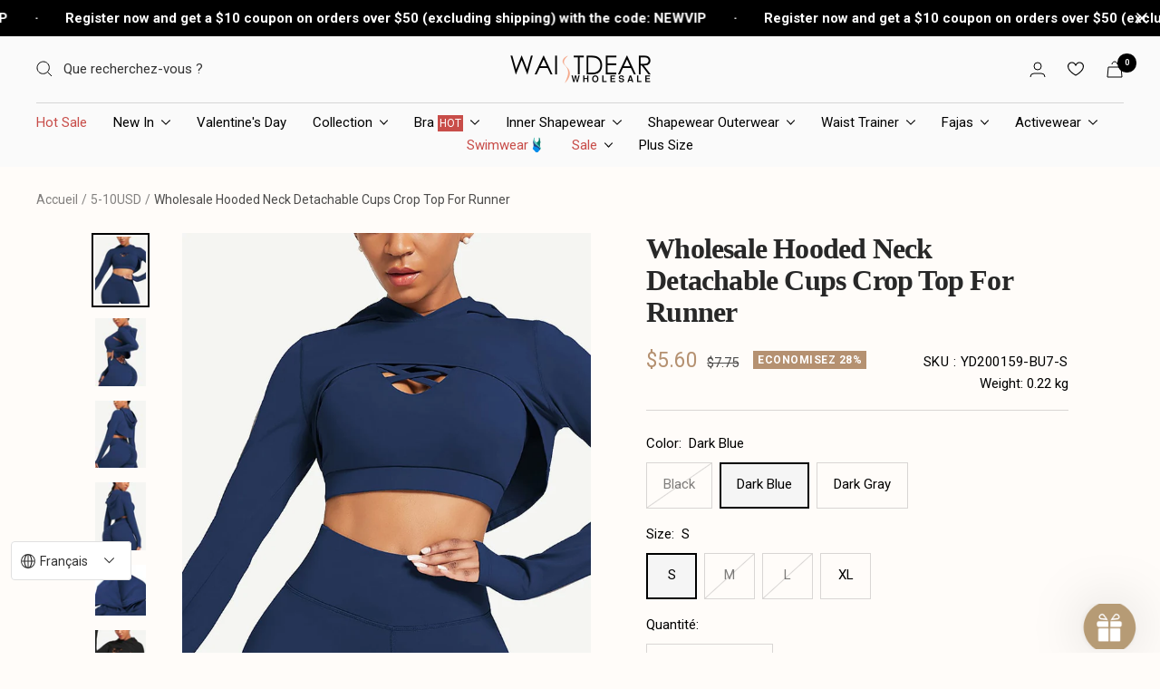

--- FILE ---
content_type: text/html; charset=utf-8
request_url: https://www.waistdear.com/fr-mu/products/hooded-neck-detachable-cups-crop-top-for-runner
body_size: 101210
content:
<!doctype html><html class="no-js" lang="fr" dir="ltr">
  <head>
	<!-- Added by AVADA SEO Suite -->
	

	<!-- /Added by AVADA SEO Suite -->
<!-- RYVIU APP :: Settings global -->
<script> var ryviu_global_settings = {"de":"{\"review_widget\":{\"reviewTotalText\":\"Bewertung\",\"reviewTotalTexts\":\"Bewertungen\",\"reviewText\":\"Rezension\",\"reviewsText\":\"Bewertungen\",\"titleWrite\":\"Schreiben Sie eine Bewertung\",\"titleCustomer\":\"Kundenrezensionen\",\"tstar5\":\"ausgezeichnet\",\"tstar4\":\"Gut\",\"tstar3\":\"Durchschnittlich\",\"tstar2\":\"Schlecht\",\"tstar1\":\"Schrecklich\",\"emptyDescription\":\"Es gibt keine Bewertungen.\",\"noticeWriteFirst\":\"Sei der Erste\",\"filter_review\":\"filtern\",\"filter_photo\":\"Mit Fotos\",\"filter_replies\":\"Mit Antworten\",\"sortbyText\":\"Sortiere nach\",\"latestText\":\"Letzte\",\"oldestText\":\"\u00c4lteste\",\"imagesSortText\":\"Bilder\",\"defaultSortText\":\"Standard\",\"clearText\":\"Alles\",\"mostLikeSortText\":\"Die meisten Likes\",\"showingText\":\"Zeigt\",\"ofText\":\"Von\",\"byText\":\"Von\",\"customerPhotos\":\"Fotos von Kunden\",\"average\":\"Durchschnittlich\",\"replyText\":\"Antwort\",\"repliesText\":\"Antworten\",\"hasOnly\":\"Hat einen\",\"textVerified\":\"Verifizierter K\u00e4ufer\",\"ryplyText\":\"Kommentare\",\"helpulText\":\"Ist das hilfreich?\",\"clear_all\":\"Alles l\u00f6schen\",\"filter_list\":\"filtern\",\"starsText\":\"Sterne\",\"starText\":\"Stern\",\"submitDoneText\":\"Ihre Bewertung wurde eingereicht.\",\"submitErrorText\":\"Ihre Bewertung kann nicht gesendet werden.\",\"textNotFound\":\"Es wurden keine Ergebnisse gefunden.\",\"thankYou\":\"Danke!\",\"loadMore\":\"Mehr laden\",\"seeLess\":\"Weniger sehen\",\"seeMore\":\"Mehr sehen\"},\"form\":{\"titleForm\":\"Bewerte uns\",\"titleFormReviewEmail\":\"Hinterlassen Sie Feedback\",\"titleWriteEmailForm\":\"Bewertung\",\"required\":\"Bitte geben Sie die erforderlichen Felder ein\",\"qualityText\":\"Qualit\u00e4t*\",\"titleName\":\"Dein Name\",\"placeholderName\":\"Platzhalter f\u00fcr Textfeldnamen\",\"titleEmail\":\"Deine E-Mail-Adresse*\",\"placeholderEmail\":\"E-Mail-Platzhalter f\u00fcr Textfeld\",\"titleSubject\":\"Titel der Bewertung\",\"placeholderSubject\":\"Platzhalter f\u00fcr den Titel eines Textfeldes\",\"titleMessenger\":\"Inhalt \u00fcberpr\u00fcfen\",\"placeholderMessenger\":\"Platzhalter f\u00fcr den Inhalt von Textfeldern\",\"addPhotos\":\"Fotos hochladen\",\"acceptFile\":\"Akzeptiere jeweils .jpg, .png und max. 2 MB\",\"titleSubmit\":\"Reichen Sie Ihre Bewertung ein\",\"productNotFound\":\"Nicht gefunden\",\"titleReply\":\"Antworten\",\"titleReplyWrite\":\"Schreiben Sie eine Antwort\",\"titleComment\":\"Kommentar\",\"placeholderCommentMessenger\":\"Schreib etwas\",\"buttonReply\":\"Einreichen\",\"buttonCancelReply\":\"Stornieren\",\"commentButton\":\"Kommentar\",\"replyIsunderReivew\":\"Ihre Antwort wird derzeit gepr\u00fcft.\",\"errorSentReply\":\"Deine Antwort kann nicht gesendet werden.\"},\"questions\":{\"see_all\":\"Alles ansehen\",\"titleCustomer\":\"Kundenrezensionen\",\"by_text\":\"Fragen Sie nach\",\"on_text\":\"\u00fcber\",\"answer_text\":\"Frage beantworten\",\"no_question\":\"Keine Frage\",\"no_searched\":\"Keine Fragen gefunden\",\"shop_owner\":\"Ladenbesitzer\",\"input_text\":\"Hast du eine Frage? Suche nach Antworten\",\"community_text\":\"Siehst du nicht, wonach du suchst?\",\"ask_community_text\":\"Frag die Community\",\"showing_text\":\"Zeigt\",\"of_text\":\"von\",\"questions_text\":\"Fragen\",\"question_text\":\"Frage\",\"newest_text\":\"Neuestes\",\"helpful_text\":\"Am hilfreichsten\",\"title_form\":\"Siehst du nicht, wonach du suchst?\",\"des_form\":\"Hinterlassen Sie eine Frage und stellen Sie die Hilfeform-Community!\",\"send_question_success\":\"Deine Frage wurde gesendet\",\"send_question_error\":\"Ihre Frage kann nicht gesendet werden\",\"name_form\":\"Dein Name\",\"placeholderName\":\"John Smith\",\"answered_question_text\":\"beantwortete Frage\",\"answered_questions_text\":\"beantwortete Fragen\",\"question_error_fill\":\"Bitte f\u00fcllen Sie alle Felder aus, bevor Sie Ihre Antwort abschicken.\",\"title_answer_form\":\"Beantworten Sie die Frage\",\"send_reply_success\":\"Ihre Antwort wurde an den Shop-Inhaber gesendet.\",\"send_reply_error\":\"Deine Antwort kann nicht gesendet werden\",\"question_answer_form\":\"Frage\",\"answer_form\":\"Deine Antwort\",\"placeholder_answer_form\":\"Ihre Antwort ist erforderlich\",\"email_form\":\"Deine E-Mail\",\"placeholderEmail\":\"example@yourdomain.com\",\"question_form\":\"Deine Frage\",\"placeholder_question_form\":\"Frage ist ein Pflichtfeld!\",\"answer_error_fill\":\"Bitte f\u00fcllen Sie alle Felder aus, bevor Sie Ihre Antwort abschicken.\",\"submit_answer_form\":\"Antwort abschicken\",\"submit_form\":\"Sende eine Frage\",\"totalAnswers\":\"Insgesamt\",\"answersText\":\"Antworten\",\"answerText\":\"Antwort\",\"voteText\":\"Abstimmung\",\"votesText\":\"Wahlen\",\"sort_by\":\"Sortiere nach\",\"no_answer\":\"Keine Antwort\"}}","en":"{\"review_widget\":{\"star\":1,\"style\":\"style2\",\"title\":true,\"byText\":\"By\",\"ofText\":\"of\",\"tstar1\":\"Terrible\",\"tstar2\":\"Poor\",\"tstar3\":\"Average\",\"tstar4\":\"Very Good\",\"tstar5\":\"Excellent\",\"average\":\"Average\",\"hasOnly\":\"Has One\",\"nostars\":false,\"nowrite\":false,\"seeLess\":\"See Less\",\"seeMore\":\"See More\",\"hideFlag\":true,\"hidedate\":true,\"loadMore\":\"Load More\",\"noavatar\":false,\"noreview\":true,\"order_by\":\"late\",\"showText\":\"Show:\",\"showspam\":true,\"starText\":\"star\",\"thankYou\":\"Thank You!\",\"clearText\":\"All\",\"clear_all\":\"Clear All\",\"noReviews\":\"No reviews\",\"outofText\":\"out of\",\"random_to\":20,\"replyText\":\"Reply\",\"ryplyText\":\"Verified Buyer\",\"starStyle\":\"style1\",\"starcolor\":\"#e6e6e6\",\"starsText\":\"stars\",\"boostPopup\":false,\"colorTitle\":\"#6c8187\",\"colorWrite\":\"#ffffff\",\"customDate\":\"dd\/MM\/yy\",\"dateSelect\":\"dateDefaut\",\"helpulText\":\"Is this helpful?\",\"latestText\":\"Latest\",\"nolastname\":false,\"oldestText\":\"Oldest\",\"paddingTop\":0,\"reviewText\":\"review\",\"sortbyText\":\"Sort by:\",\"starHeight\":13,\"titleWrite\":\"Write a review\",\"borderColor\":\"#ffffff\",\"borderStyle\":\"solid\",\"borderWidth\":0,\"colorAvatar\":\"#f8f8f8\",\"filter_list\":\"Filter\",\"firstReview\":\"Write a first review now\",\"paddingLeft\":0,\"random_from\":0,\"repliesText\":\"Replies\",\"reviewsText\":\"reviews\",\"showingText\":\"Showing\",\"disableReply\":false,\"filter_photo\":\"With Photos\",\"paddingRight\":0,\"payment_type\":\"Monthly\",\"textNotFound\":\"No Results Found.\",\"textVerified\":\"Verified Purchase\",\"colorVerified\":\"#05d92d\",\"disableHelpul\":false,\"disableWidget\":false,\"filter_review\":\"Filter\",\"paddingBottom\":0,\"titleCustomer\":\"Customer Reviews\",\"customerPhotos\":\"Customer Photos\",\"filter_replies\":\"With Replies\",\"filter_reviews\":\"all\",\"imagesSortText\":\"Images\",\"submitDoneText\":\"Your Review Has Been Submitted.\",\"backgroundRyviu\":\"transparent\",\"backgroundWrite\":\"#ffb102\",\"defaultSortText\":\"Standard\",\"disablePurchase\":false,\"reviewTotalText\":\"Review\",\"starActiveStyle\":\"style1\",\"starActivecolor\":\"rgb(133, 132, 132)\",\"submitErrorText\":\"Can Not Send Your Review.\",\"emptyDescription\":\"There Are No Reviews.\",\"mostLikeSortText\":\"Most Likes\",\"noticeWriteFirst\":\"Be The First To\",\"reviewTotalTexts\":\"Reviews\",\"show_title_customer\":false,\"filter_reviews_local\":\"US\"},\"form\":{\"required\":\"Please Enter Required Fields\",\"addPhotos\":\"Upload Photos\",\"showTitle\":true,\"titleForm\":\"Rate Us\",\"titleName\":\"Your Name\",\"acceptFile\":\"Accept .Jpg, .Png And Max 2MB Each\",\"colorInput\":\"#464646\",\"colorTitle\":\"#696969\",\"noticeName\":\"Your name is required field\",\"titleEmail\":\"Your Email\",\"titleReply\":\"Replies\",\"autoPublish\":true,\"buttonReply\":\"Submit\",\"colorNotice\":\"#dd2c00\",\"colorSubmit\":\"#ffffff\",\"noticeEmail\":\"Your email is required and valid email\",\"qualityText\":\"Quality*\",\"titleSubmit\":\"Submit Your Review\",\"titleComment\":\"Comment\",\"titleSubject\":\"Review Title\",\"titleSuccess\":\"Thank you! Your review is submited.\",\"colorStarForm\":\"#ececec\",\"commentButton\":\"Comment\",\"noticeSubject\":\"Title is required field\",\"showtitleForm\":true,\"errorSentReply\":\"Can Not Send Your Reply.\",\"rating_default\":0,\"titleMessenger\":\"Review Content\",\"noticeMessenger\":\"Your review is required field\",\"placeholderName\":\"John Smith\",\"productNotFound\":\"Not Found\",\"starActivecolor\":\"#fdbc00\",\"titleReplyWrite\":\"Write A Reply\",\"backgroundSubmit\":\"#00aeef\",\"placeholderEmail\":\"example@yourdomain.com\",\"buttonCancelReply\":\"Cancel\",\"placeholderSubject\":\"Look great\",\"replyIsunderReivew\":\"Your Reply Is Under Review.\",\"titleWriteEmailForm\":\"Rating\",\"placeholderMessenger\":\"Write something\",\"titleFormReviewEmail\":\"Leave Feedback\",\"loadAfterContentLoaded\":true,\"placeholderCommentMessenger\":\"Write Something\"},\"questions\":{\"by_text\":\"Author\",\"of_text\":\"of\",\"on_text\":\"on\",\"des_form\":\"Ask a question to the community here\",\"name_form\":\"Your Name\",\"email_form\":\"Your E-Mail Adresse\",\"input_text\":\"Have a question? Search for answers\",\"title_form\":\"No answer found?\",\"answer_form\":\"Your answers\",\"answer_text\":\"Answer question\",\"newest_text\":\"Latest New\",\"notice_form\":\"Complete before submitting\",\"submit_form\":\"Send a question\",\"helpful_text\":\"Most helpful\",\"showing_text\":\"Show\",\"question_form\":\"Your question\",\"titleCustomer\":\"\",\"community_text\":\"Ask the community here\",\"questions_text\":\"questions\",\"title_answer_form\":\"Answer question\",\"ask_community_text\":\"Ask the community\",\"submit_answer_form\":\"Send a reply\",\"write_question_text\":\"Ask a question\",\"question_answer_form\":\"Question\",\"placeholder_answer_form\":\"Answer is a required field!\",\"placeholder_question_form\":\"Question is a required field!\"}}","zh":"{\"review_widget\":{\"reviewTotalText\":\"\u8bc4\u8bba\",\"reviewTotalTexts\":\"\u8bc4\u8bba\",\"reviewText\":\"\u8bc4\u8bba\",\"reviewsText\":\"\u8bc4\u8bba\",\"titleWrite\":\"\u5199\u4e00\u7bc7\u8bc4\u8bba\",\"titleCustomer\":\"\u987e\u5ba2\u8bc4\u8bba\",\"tstar5\":\"\u592a\u68d2\u4e86\",\"tstar4\":\"\u4e0d\u9519\",\"tstar3\":\"\u5e73\u5747\u503c\",\"tstar2\":\"\u5f88\u5dee\",\"tstar1\":\"\u7cdf\u900f\u4e86\",\"emptyDescription\":\"\u6ca1\u6709\u8bc4\u8bba\u3002\",\"noticeWriteFirst\":\"\u6210\u4e3a\u7b2c\u4e00\u4e2a\",\"filter_review\":\"\u8fc7\u6ee4\",\"filter_photo\":\"\u6709\u7167\u7247\",\"filter_replies\":\"\u6709\u56de\u590d\",\"sortbyText\":\"\u6392\u5e8f\u65b9\u5f0f\",\"latestText\":\"\u6700\u65b0\",\"oldestText\":\"\u6700\u65e7\u7684\",\"imagesSortText\":\"\u56fe\u7247\",\"defaultSortText\":\"\u9ed8\u8ba4\",\"clearText\":\"\u5168\u90e8\",\"mostLikeSortText\":\"\u6700\u591a\u4eba\u559c\u6b22\",\"showingText\":\"\u663e\u793a\",\"ofText\":\"\u7684\",\"byText\":\"\u7531\",\"customerPhotos\":\"\u5ba2\u6237\u7167\u7247\",\"average\":\"\u5e73\u5747\u503c\",\"replyText\":\"\u7b54\u590d\",\"repliesText\":\"\u56de\u590d\",\"hasOnly\":\"\u6709\u4e00\u4e2a\",\"textVerified\":\"\u7ecf\u8fc7\u9a8c\u8bc1\u7684\u4e70\u5bb6\",\"ryplyText\":\"\u8bc4\u8bba\",\"helpulText\":\"\u8fd9\u6709\u7528\u5417\uff1f\",\"clear_all\":\"\u5168\u90e8\u6e05\u9664\",\"filter_list\":\"\u8fc7\u6ee4\",\"starsText\":\"\u661f\u661f\",\"starText\":\"\u660e\u661f\",\"submitDoneText\":\"\u60a8\u7684\u8bc4\u8bba\u5df2\u63d0\u4ea4\u3002\",\"submitErrorText\":\"\u65e0\u6cd5\u53d1\u9001\u60a8\u7684\u8bc4\u8bba\u3002\",\"textNotFound\":\"\u672a\u627e\u5230\u4efb\u4f55\u7ed3\u679c\u3002\",\"thankYou\":\"\u8c22\u8c22\uff01\",\"loadMore\":\"\u52a0\u8f7d\u66f4\u591a\",\"seeLess\":\"\u5c11\u770b\",\"seeMore\":\"\u67e5\u770b\u66f4\u591a\"},\"form\":{\"titleForm\":\"\u7ed9\u6211\u4eec\u6253\u5206\",\"titleFormReviewEmail\":\"\u7559\u4e0b\u53cd\u9988\",\"titleWriteEmailForm\":\"\u8bc4\u7ea7\",\"required\":\"\u8bf7\u8f93\u5165\u5fc5\u586b\u5b57\u6bb5\",\"qualityText\":\"\u8d28\u91cf*\",\"titleName\":\"\u4f60\u7684\u540d\u5b57\",\"placeholderName\":\"\u6587\u672c\u5b57\u6bb5\u540d\u5360\u4f4d\u7b26\",\"titleEmail\":\"\u4f60\u7684\u7535\u5b50\u90ae\u7bb1*\",\"placeholderEmail\":\"\u6587\u672c\u5b57\u6bb5\u7535\u5b50\u90ae\u4ef6\u5360\u4f4d\u7b26\",\"titleSubject\":\"\u8bc4\u8bba\u6807\u9898\",\"placeholderSubject\":\"\u6587\u672c\u5b57\u6bb5\u6807\u9898\u5360\u4f4d\u7b26\",\"titleMessenger\":\"\u8bc4\u8bba\u5185\u5bb9\",\"placeholderMessenger\":\"\u6587\u672c\u5b57\u6bb5\u5185\u5bb9\u5360\u4f4d\u7b26\",\"addPhotos\":\"\u4e0a\u4f20\u7167\u7247\",\"acceptFile\":\"\u5206\u522b\u63a5\u53d7.jpg\u3001.png \u548c\u6700\u5927 2MB\",\"titleSubmit\":\"\u63d0\u4ea4\u60a8\u7684\u8bc4\u8bba\",\"productNotFound\":\"\u672a\u627e\u5230\",\"titleReply\":\"\u56de\u590d\",\"titleReplyWrite\":\"\u5199\u4e2a\u56de\u590d\",\"titleComment\":\"\u8bc4\u8bba\",\"placeholderCommentMessenger\":\"\u5199\u70b9\u4e1c\u897f\",\"buttonReply\":\"\u63d0\u4ea4\",\"buttonCancelReply\":\"\u53d6\u6d88\",\"commentButton\":\"\u8bc4\u8bba\",\"replyIsunderReivew\":\"\u60a8\u7684\u56de\u590d\u6b63\u5728\u5ba1\u6838\u4e2d\u3002\",\"errorSentReply\":\"\u65e0\u6cd5\u53d1\u9001\u60a8\u7684\u56de\u590d\u3002\"},\"questions\":{\"see_all\":\"\u67e5\u770b\u5168\u90e8\",\"titleCustomer\":\"\u987e\u5ba2\u8bc4\u8bba\",\"by_text\":\"\u8be2\u95ee\u8005\",\"on_text\":\"\u5173\u4e8e\",\"answer_text\":\"\u56de\u7b54\u95ee\u9898\",\"no_question\":\"\u6ca1\u95ee\u9898\",\"no_searched\":\"\u672a\u627e\u5230\u4efb\u4f55\u95ee\u9898\",\"shop_owner\":\"\u5546\u5e97\u8001\u677f\",\"input_text\":\"\u6709\u95ee\u9898\u5417\uff1f\u641c\u7d22\u7b54\u6848\",\"community_text\":\"\u6ca1\u770b\u5230\u4f60\u5728\u627e\u4ec0\u4e48\uff1f\",\"ask_community_text\":\"\u5411\u793e\u533a\u63d0\u95ee\",\"showing_text\":\"\u663e\u793a\",\"of_text\":\"\u7684\",\"questions_text\":\"\u95ee\u9898\",\"question_text\":\"\u95ee\u9898\",\"newest_text\":\"\u6700\u65b0\",\"helpful_text\":\"\u6700\u6709\u5e2e\u52a9\",\"title_form\":\"\u6ca1\u770b\u5230\u4f60\u5728\u627e\u4ec0\u4e48\uff1f\",\"des_form\":\"\u7559\u4e0b\u95ee\u9898\u5411\u793e\u533a\u7684\u5e2e\u52a9\u8868\u5355\u63d0\u95ee\uff01\",\"send_question_success\":\"\u60a8\u7684\u95ee\u9898\u5df2\u53d1\u9001\",\"send_question_error\":\"\u60a8\u7684\u95ee\u9898\u65e0\u6cd5\u53d1\u9001\",\"name_form\":\"\u4f60\u7684\u540d\u5b57\",\"placeholderName\":\"\u7ea6\u7ff0\u00b7\u53f2\u5bc6\u65af\",\"answered_question_text\":\"\u5df2\u56de\u7b54\u7684\u95ee\u9898\",\"answered_questions_text\":\"\u5df2\u56de\u7b54\u7684\u95ee\u9898\",\"question_error_fill\":\"\u5728\u63d0\u4ea4\u7b54\u6848\u4e4b\u524d\uff0c\u8bf7\u586b\u5199\u6240\u6709\u5b57\u6bb5\u3002\",\"title_answer_form\":\"\u56de\u7b54\u8fd9\u4e2a\u95ee\u9898\",\"send_reply_success\":\"\u60a8\u7684\u7b54\u6848\u5df2\u53d1\u9001\u7ed9\u5e97\u4e3b\u3002\",\"send_reply_error\":\"\u60a8\u7684\u7b54\u6848\u65e0\u6cd5\u53d1\u9001\",\"question_answer_form\":\"\u95ee\u9898\",\"answer_form\":\"\u4f60\u7684\u7b54\u6848\",\"placeholder_answer_form\":\"\u4f60\u7684\u7b54\u6848\u662f\u5fc5\u586b\u7684\",\"email_form\":\"\u4f60\u7684\u7535\u5b50\u90ae\u4ef6\",\"placeholderEmail\":\"example@yourdomain.com\",\"question_form\":\"\u4f60\u7684\u95ee\u9898\",\"placeholder_question_form\":\"\u95ee\u9898\u662f\u5fc5\u586b\u5b57\u6bb5\uff01\",\"answer_error_fill\":\"\u5728\u63d0\u4ea4\u7b54\u6848\u4e4b\u524d\uff0c\u8bf7\u586b\u5199\u6240\u6709\u5b57\u6bb5\u3002\",\"submit_answer_form\":\"\u63d0\u4ea4\u7b54\u6848\",\"submit_form\":\"\u53d1\u9001\u95ee\u9898\",\"totalAnswers\":\"\u603b\u8ba1\",\"answersText\":\"\u7b54\u6848\",\"answerText\":\"\u7b54\u6848\",\"voteText\":\"\u6295\u7968\",\"votesText\":\"\u9009\u7968\",\"sort_by\":\"\u6392\u5e8f\u65b9\u5f0f\",\"no_answer\":\"\u6ca1\u6709\u7b54\u6848\"}}","form":{"required":"Please Enter Required Fields","addPhotos":"Upload Photos","showTitle":true,"titleForm":"Rate Us","titleName":"Your Name","acceptFile":"Accept .Jpg, .Png And Max 2MB Each","colorInput":"#464646","colorTitle":"#696969","noticeName":"Your name is required field","titleEmail":"Your Email","titleReply":"Replies","autoPublish":true,"buttonReply":"Submit","colorNotice":"#dd2c00","colorSubmit":"#ffffff","noticeEmail":"Your email is required and valid email","qualityText":"Quality*","titleSubmit":"Submit Your Review","titleComment":"Comment","titleSubject":"Review Title","titleSuccess":"Thank you! Your review is submited.","colorStarForm":"#ececec","commentButton":"Comment","noticeSubject":"Title is required field","showtitleForm":true,"errorSentReply":"Can Not Send Your Reply.","rating_default":0,"titleMessenger":"Review Content","noticeMessenger":"Your review is required field","placeholderName":"John Smith","productNotFound":"Not Found","starActivecolor":"#fdbc00","titleReplyWrite":"Write A Reply","backgroundSubmit":"#00aeef","placeholderEmail":"example@yourdomain.com","buttonCancelReply":"Cancel","placeholderSubject":"Look great","replyIsunderReivew":"Your Reply Is Under Review.","titleWriteEmailForm":"Rating","placeholderMessenger":"Write something","titleFormReviewEmail":"Leave Feedback","loadAfterContentLoaded":true,"placeholderCommentMessenger":"Write Something"},"questions":{"by_text":"Author","of_text":"of","on_text":"on","des_form":"Ask a question to the community here","name_form":"Your Name","email_form":"Your E-Mail Adresse","input_text":"Have a question? Search for answers","title_form":"No answer found?","answer_form":"Your answers","answer_text":"Answer question","newest_text":"Latest New","notice_form":"Complete before submitting","submit_form":"Send a question","helpful_text":"Most helpful","showing_text":"Show","question_form":"Your question","titleCustomer":"","community_text":"Ask the community here","questions_text":"questions","title_answer_form":"Answer question","ask_community_text":"Ask the community","submit_answer_form":"Send a reply","write_question_text":"Ask a question","question_answer_form":"Question","placeholder_answer_form":"Answer is a required field!","placeholder_question_form":"Question is a required field!"},"targetLang":"en","review_widget":{"star":1,"style":"style2","title":true,"byText":"By","ofText":"of","tstar1":"Terrible","tstar2":"Poor","tstar3":"Average","tstar4":"Very Good","tstar5":"Excellent","average":"Average","hasOnly":"Has One","nostars":false,"nowrite":false,"seeLess":"See Less","seeMore":"See More","hideFlag":true,"hidedate":true,"loadMore":"Load More","noavatar":false,"noreview":true,"order_by":"late","showText":"Show:","showspam":true,"starText":"star","thankYou":"Thank You!","clearText":"All","clear_all":"Clear All","noReviews":"No reviews","outofText":"out of","random_to":20,"replyText":"Reply","ryplyText":"Verified Buyer","starStyle":"style1","starcolor":"#e6e6e6","starsText":"stars","boostPopup":false,"colorTitle":"#6c8187","colorWrite":"#ffffff","customDate":"dd\/MM\/yy","dateSelect":"dateDefaut","helpulText":"Is this helpful?","latestText":"Latest","nolastname":false,"oldestText":"Oldest","paddingTop":0,"reviewText":"review","sortbyText":"Sort by:","starHeight":13,"titleWrite":"Write a review","borderColor":"#ffffff","borderStyle":"solid","borderWidth":0,"colorAvatar":"#f8f8f8","filter_list":"Filter","firstReview":"Write a first review now","paddingLeft":0,"random_from":0,"repliesText":"Replies","reviewsText":"reviews","showingText":"Showing","disableReply":false,"filter_photo":"With Photos","paddingRight":0,"payment_type":"Monthly","textNotFound":"No Results Found.","textVerified":"Verified Purchase","colorVerified":"#05d92d","disableHelpul":false,"disableWidget":false,"filter_review":"Filter","paddingBottom":0,"titleCustomer":"Customer Reviews","customerPhotos":"Customer Photos","filter_replies":"With Replies","filter_reviews":"all","imagesSortText":"Images","submitDoneText":"Your Review Has Been Submitted.","backgroundRyviu":"transparent","backgroundWrite":"#ffb102","defaultSortText":"Standard","disablePurchase":false,"reviewTotalText":"Review","starActiveStyle":"style1","starActivecolor":"rgb(133, 132, 132)","submitErrorText":"Can Not Send Your Review.","emptyDescription":"There Are No Reviews.","mostLikeSortText":"Most Likes","noticeWriteFirst":"Be The First To","reviewTotalTexts":"Reviews","show_title_customer":false,"filter_reviews_local":"US"},"design_settings":{"date":"timeago","sort":"late","paging":"load_more","showing":30,"timeAgo":true,"url_shop":"www.waistdear.com","colection":true,"no_number":false,"no_review":false,"defautDate":"timeago","defaultDate":"timeago","client_theme":"default","no_lazy_show":false,"product_slug":"","verify_reply":true,"verify_review":true,"reviews_per_page":20,"aimgs":false}}; </script>
<!-- RYVIU APP -->

  <link rel="stylesheet" href="https://size-charts-relentless.herokuapp.com/css/size-charts-relentless.css" />
<script>
var sizeChartsRelentless = window.sizeChartsRelentless || {};
sizeChartsRelentless.product = {"id":6587127464087,"title":"Wholesale Hooded Neck Detachable Cups Crop Top For Runner","handle":"hooded-neck-detachable-cups-crop-top-for-runner","description":"\u003cstrong\u003e\u003ciframe width=\"850\" height=\"460\" src=\"https:\/\/www.youtube.com\/embed\/6F06YBrY8w4\" title=\"YouTube video player\" data-mce-fragment=\"1\" data-mce-src=\"https:\/\/www.youtube.com\/embed\/6F06YBrY8w4\" frameborder=\"0\" allow=\"accelerometer; autoplay; clipboard-write; encrypted-media; gyroscope; picture-in-picture\" allowfullscreen=\"\"\u003e\u003c\/iframe\u003eDetails\u003cbr\u003e\u003c\/strong\u003e\n\u003cdiv class=\"msg-content scaleable\"\u003e\n\u003cdiv class=\"msg-text normal-text text-msg-over-hidden\"\u003e\n\u003cdiv class=\"origin-content\"\u003e1. Added spandex gives the top just the right amount of stretch for that perfect fit;\u003cbr data-mce-fragment=\"1\"\u003e2. Short front and long back detail is one of the highlights of this top;\u003cbr data-mce-fragment=\"1\"\u003e3. Hoodie has a thumbhole design to prevent sleeves from rolling up during activities;\u003cbr data-mce-fragment=\"1\"\u003e4. The cut-out adopted in the bust area, and the well-tailored arm slimmer adds a sexy look; \u003cbr data-mce-fragment=\"1\"\u003e5. This crop top is suitable for multi-occasions, you can pair it with pants and skirts for a casual look.\u003c\/div\u003e\n\u003cdiv class=\"origin-content\"\u003e\u003cstrong\u003eGarment Care\u003c\/strong\u003e\u003c\/div\u003e\n\u003cdiv class=\"origin-content\"\u003e77%polyester+23%spandex\u003c\/div\u003e\n\u003cdiv class=\"origin-content\"\u003e\n\u003cstrong\u003eCold Hand Wash Separately\u003c\/strong\u003e\u003cbr\u003e\u003cstrong\u003eSize\u003c\/strong\u003e\u003cbr\u003eModel wears size S and is 170cm tall\u003cbr\u003eStats: Bust 90cm\/ Waist 64cm\/ Hips 108cm\u003c\/div\u003e\n\u003c\/div\u003e\n\u003c\/div\u003e\n\u003cp style=\"text-align: left;\"\u003e\u003cbr\u003e\u003c\/p\u003e","published_at":"2021-04-26T13:49:57+08:00","created_at":"2021-03-09T15:52:46+08:00","vendor":"2023-qukucun9.8","type":"Sportswear","tags":["Active","notify-it-hidden","Sale","Sport Tops"],"price":560,"price_min":560,"price_max":560,"available":true,"price_varies":false,"compare_at_price":775,"compare_at_price_min":775,"compare_at_price_max":775,"compare_at_price_varies":false,"variants":[{"id":39473287463063,"title":"Black \/ S","option1":"Black","option2":"S","option3":null,"sku":"YD200159-BK1-S","requires_shipping":true,"taxable":false,"featured_image":{"id":37704685453536,"product_id":6587127464087,"position":15,"created_at":"2022-09-03T23:09:08+08:00","updated_at":"2025-02-07T17:33:59+08:00","alt":"Wholesale Hooded Neck Detachable Cups Crop Top For Runner","width":900,"height":1200,"src":"\/\/www.waistdear.com\/cdn\/shop\/products\/sportswear-32642463957143.jpg?v=1738920839","variant_ids":[39473287463063,39473287495831,39473287528599,39473287561367]},"available":false,"name":"Wholesale Hooded Neck Detachable Cups Crop Top For Runner - Black \/ S","public_title":"Black \/ S","options":["Black","S"],"price":560,"weight":220,"compare_at_price":775,"inventory_management":"shopify","barcode":null,"featured_media":{"alt":"Wholesale Hooded Neck Detachable Cups Crop Top For Runner","id":30285993279712,"position":15,"preview_image":{"aspect_ratio":0.75,"height":1200,"width":900,"src":"\/\/www.waistdear.com\/cdn\/shop\/products\/sportswear-32642463957143.jpg?v=1738920839"}},"requires_selling_plan":false,"selling_plan_allocations":[]},{"id":39473287495831,"title":"Black \/ M","option1":"Black","option2":"M","option3":null,"sku":"YD200159-BK1-M","requires_shipping":true,"taxable":false,"featured_image":{"id":37704685453536,"product_id":6587127464087,"position":15,"created_at":"2022-09-03T23:09:08+08:00","updated_at":"2025-02-07T17:33:59+08:00","alt":"Wholesale Hooded Neck Detachable Cups Crop Top For Runner","width":900,"height":1200,"src":"\/\/www.waistdear.com\/cdn\/shop\/products\/sportswear-32642463957143.jpg?v=1738920839","variant_ids":[39473287463063,39473287495831,39473287528599,39473287561367]},"available":false,"name":"Wholesale Hooded Neck Detachable Cups Crop Top For Runner - Black \/ M","public_title":"Black \/ M","options":["Black","M"],"price":560,"weight":220,"compare_at_price":775,"inventory_management":"shopify","barcode":null,"featured_media":{"alt":"Wholesale Hooded Neck Detachable Cups Crop Top For Runner","id":30285993279712,"position":15,"preview_image":{"aspect_ratio":0.75,"height":1200,"width":900,"src":"\/\/www.waistdear.com\/cdn\/shop\/products\/sportswear-32642463957143.jpg?v=1738920839"}},"requires_selling_plan":false,"selling_plan_allocations":[]},{"id":39473287528599,"title":"Black \/ L","option1":"Black","option2":"L","option3":null,"sku":"YD200159-BK1-L","requires_shipping":true,"taxable":false,"featured_image":{"id":37704685453536,"product_id":6587127464087,"position":15,"created_at":"2022-09-03T23:09:08+08:00","updated_at":"2025-02-07T17:33:59+08:00","alt":"Wholesale Hooded Neck Detachable Cups Crop Top For Runner","width":900,"height":1200,"src":"\/\/www.waistdear.com\/cdn\/shop\/products\/sportswear-32642463957143.jpg?v=1738920839","variant_ids":[39473287463063,39473287495831,39473287528599,39473287561367]},"available":false,"name":"Wholesale Hooded Neck Detachable Cups Crop Top For Runner - Black \/ L","public_title":"Black \/ L","options":["Black","L"],"price":560,"weight":220,"compare_at_price":775,"inventory_management":"shopify","barcode":null,"featured_media":{"alt":"Wholesale Hooded Neck Detachable Cups Crop Top For Runner","id":30285993279712,"position":15,"preview_image":{"aspect_ratio":0.75,"height":1200,"width":900,"src":"\/\/www.waistdear.com\/cdn\/shop\/products\/sportswear-32642463957143.jpg?v=1738920839"}},"requires_selling_plan":false,"selling_plan_allocations":[]},{"id":39473287561367,"title":"Black \/ XL","option1":"Black","option2":"XL","option3":null,"sku":"YD200159-BK1-XL","requires_shipping":true,"taxable":false,"featured_image":{"id":37704685453536,"product_id":6587127464087,"position":15,"created_at":"2022-09-03T23:09:08+08:00","updated_at":"2025-02-07T17:33:59+08:00","alt":"Wholesale Hooded Neck Detachable Cups Crop Top For Runner","width":900,"height":1200,"src":"\/\/www.waistdear.com\/cdn\/shop\/products\/sportswear-32642463957143.jpg?v=1738920839","variant_ids":[39473287463063,39473287495831,39473287528599,39473287561367]},"available":false,"name":"Wholesale Hooded Neck Detachable Cups Crop Top For Runner - Black \/ XL","public_title":"Black \/ XL","options":["Black","XL"],"price":560,"weight":220,"compare_at_price":775,"inventory_management":"shopify","barcode":null,"featured_media":{"alt":"Wholesale Hooded Neck Detachable Cups Crop Top For Runner","id":30285993279712,"position":15,"preview_image":{"aspect_ratio":0.75,"height":1200,"width":900,"src":"\/\/www.waistdear.com\/cdn\/shop\/products\/sportswear-32642463957143.jpg?v=1738920839"}},"requires_selling_plan":false,"selling_plan_allocations":[]},{"id":39473287594135,"title":"Dark Blue \/ S","option1":"Dark Blue","option2":"S","option3":null,"sku":"YD200159-BU7-S","requires_shipping":true,"taxable":false,"featured_image":{"id":37704685879520,"product_id":6587127464087,"position":1,"created_at":"2022-09-03T23:09:16+08:00","updated_at":"2025-02-07T17:33:58+08:00","alt":"Wholesale Hooded Neck Detachable Cups Crop Top For Runner","width":900,"height":1200,"src":"\/\/www.waistdear.com\/cdn\/shop\/products\/sportswear-32642462744727.jpg?v=1738920838","variant_ids":[39473287594135,39473287626903,39473287659671,39473287692439]},"available":true,"name":"Wholesale Hooded Neck Detachable Cups Crop Top For Runner - Dark Blue \/ S","public_title":"Dark Blue \/ S","options":["Dark Blue","S"],"price":560,"weight":220,"compare_at_price":775,"inventory_management":"shopify","barcode":null,"featured_media":{"alt":"Wholesale Hooded Neck Detachable Cups Crop Top For Runner","id":30285993705696,"position":1,"preview_image":{"aspect_ratio":0.75,"height":1200,"width":900,"src":"\/\/www.waistdear.com\/cdn\/shop\/products\/sportswear-32642462744727.jpg?v=1738920838"}},"requires_selling_plan":false,"selling_plan_allocations":[]},{"id":39473287626903,"title":"Dark Blue \/ M","option1":"Dark Blue","option2":"M","option3":null,"sku":"YD200159-BU7-M","requires_shipping":true,"taxable":false,"featured_image":{"id":37704685879520,"product_id":6587127464087,"position":1,"created_at":"2022-09-03T23:09:16+08:00","updated_at":"2025-02-07T17:33:58+08:00","alt":"Wholesale Hooded Neck Detachable Cups Crop Top For Runner","width":900,"height":1200,"src":"\/\/www.waistdear.com\/cdn\/shop\/products\/sportswear-32642462744727.jpg?v=1738920838","variant_ids":[39473287594135,39473287626903,39473287659671,39473287692439]},"available":false,"name":"Wholesale Hooded Neck Detachable Cups Crop Top For Runner - Dark Blue \/ M","public_title":"Dark Blue \/ M","options":["Dark Blue","M"],"price":560,"weight":220,"compare_at_price":775,"inventory_management":"shopify","barcode":null,"featured_media":{"alt":"Wholesale Hooded Neck Detachable Cups Crop Top For Runner","id":30285993705696,"position":1,"preview_image":{"aspect_ratio":0.75,"height":1200,"width":900,"src":"\/\/www.waistdear.com\/cdn\/shop\/products\/sportswear-32642462744727.jpg?v=1738920838"}},"requires_selling_plan":false,"selling_plan_allocations":[]},{"id":39473287659671,"title":"Dark Blue \/ L","option1":"Dark Blue","option2":"L","option3":null,"sku":"YD200159-BU7-L","requires_shipping":true,"taxable":false,"featured_image":{"id":37704685879520,"product_id":6587127464087,"position":1,"created_at":"2022-09-03T23:09:16+08:00","updated_at":"2025-02-07T17:33:58+08:00","alt":"Wholesale Hooded Neck Detachable Cups Crop Top For Runner","width":900,"height":1200,"src":"\/\/www.waistdear.com\/cdn\/shop\/products\/sportswear-32642462744727.jpg?v=1738920838","variant_ids":[39473287594135,39473287626903,39473287659671,39473287692439]},"available":false,"name":"Wholesale Hooded Neck Detachable Cups Crop Top For Runner - Dark Blue \/ L","public_title":"Dark Blue \/ L","options":["Dark Blue","L"],"price":560,"weight":220,"compare_at_price":775,"inventory_management":"shopify","barcode":null,"featured_media":{"alt":"Wholesale Hooded Neck Detachable Cups Crop Top For Runner","id":30285993705696,"position":1,"preview_image":{"aspect_ratio":0.75,"height":1200,"width":900,"src":"\/\/www.waistdear.com\/cdn\/shop\/products\/sportswear-32642462744727.jpg?v=1738920838"}},"requires_selling_plan":false,"selling_plan_allocations":[]},{"id":39473287692439,"title":"Dark Blue \/ XL","option1":"Dark Blue","option2":"XL","option3":null,"sku":"YD200159-BU7-XL","requires_shipping":true,"taxable":false,"featured_image":{"id":37704685879520,"product_id":6587127464087,"position":1,"created_at":"2022-09-03T23:09:16+08:00","updated_at":"2025-02-07T17:33:58+08:00","alt":"Wholesale Hooded Neck Detachable Cups Crop Top For Runner","width":900,"height":1200,"src":"\/\/www.waistdear.com\/cdn\/shop\/products\/sportswear-32642462744727.jpg?v=1738920838","variant_ids":[39473287594135,39473287626903,39473287659671,39473287692439]},"available":true,"name":"Wholesale Hooded Neck Detachable Cups Crop Top For Runner - Dark Blue \/ XL","public_title":"Dark Blue \/ XL","options":["Dark Blue","XL"],"price":560,"weight":220,"compare_at_price":775,"inventory_management":"shopify","barcode":null,"featured_media":{"alt":"Wholesale Hooded Neck Detachable Cups Crop Top For Runner","id":30285993705696,"position":1,"preview_image":{"aspect_ratio":0.75,"height":1200,"width":900,"src":"\/\/www.waistdear.com\/cdn\/shop\/products\/sportswear-32642462744727.jpg?v=1738920838"}},"requires_selling_plan":false,"selling_plan_allocations":[]},{"id":39473287725207,"title":"Dark Gray \/ S","option1":"Dark Gray","option2":"S","option3":null,"sku":"YD200159-GY1-S","requires_shipping":true,"taxable":false,"featured_image":{"id":37704676376800,"product_id":6587127464087,"position":9,"created_at":"2022-09-03T23:06:10+08:00","updated_at":"2025-02-07T17:33:59+08:00","alt":"Wholesale Hooded Neck Detachable Cups Crop Top For Runner","width":900,"height":1200,"src":"\/\/www.waistdear.com\/cdn\/shop\/products\/sportswear-32642463924375.jpg?v=1738920839","variant_ids":[39473287725207,39473287757975,39473287790743,39473287823511]},"available":false,"name":"Wholesale Hooded Neck Detachable Cups Crop Top For Runner - Dark Gray \/ S","public_title":"Dark Gray \/ S","options":["Dark Gray","S"],"price":560,"weight":220,"compare_at_price":775,"inventory_management":"shopify","barcode":null,"featured_media":{"alt":"Wholesale Hooded Neck Detachable Cups Crop Top For Runner","id":30285984170208,"position":9,"preview_image":{"aspect_ratio":0.75,"height":1200,"width":900,"src":"\/\/www.waistdear.com\/cdn\/shop\/products\/sportswear-32642463924375.jpg?v=1738920839"}},"requires_selling_plan":false,"selling_plan_allocations":[]},{"id":39473287757975,"title":"Dark Gray \/ M","option1":"Dark Gray","option2":"M","option3":null,"sku":"YD200159-GY1-M","requires_shipping":true,"taxable":false,"featured_image":{"id":37704676376800,"product_id":6587127464087,"position":9,"created_at":"2022-09-03T23:06:10+08:00","updated_at":"2025-02-07T17:33:59+08:00","alt":"Wholesale Hooded Neck Detachable Cups Crop Top For Runner","width":900,"height":1200,"src":"\/\/www.waistdear.com\/cdn\/shop\/products\/sportswear-32642463924375.jpg?v=1738920839","variant_ids":[39473287725207,39473287757975,39473287790743,39473287823511]},"available":false,"name":"Wholesale Hooded Neck Detachable Cups Crop Top For Runner - Dark Gray \/ M","public_title":"Dark Gray \/ M","options":["Dark Gray","M"],"price":560,"weight":220,"compare_at_price":775,"inventory_management":"shopify","barcode":null,"featured_media":{"alt":"Wholesale Hooded Neck Detachable Cups Crop Top For Runner","id":30285984170208,"position":9,"preview_image":{"aspect_ratio":0.75,"height":1200,"width":900,"src":"\/\/www.waistdear.com\/cdn\/shop\/products\/sportswear-32642463924375.jpg?v=1738920839"}},"requires_selling_plan":false,"selling_plan_allocations":[]},{"id":39473287790743,"title":"Dark Gray \/ L","option1":"Dark Gray","option2":"L","option3":null,"sku":"YD200159-GY1-L","requires_shipping":true,"taxable":false,"featured_image":{"id":37704676376800,"product_id":6587127464087,"position":9,"created_at":"2022-09-03T23:06:10+08:00","updated_at":"2025-02-07T17:33:59+08:00","alt":"Wholesale Hooded Neck Detachable Cups Crop Top For Runner","width":900,"height":1200,"src":"\/\/www.waistdear.com\/cdn\/shop\/products\/sportswear-32642463924375.jpg?v=1738920839","variant_ids":[39473287725207,39473287757975,39473287790743,39473287823511]},"available":false,"name":"Wholesale Hooded Neck Detachable Cups Crop Top For Runner - Dark Gray \/ L","public_title":"Dark Gray \/ L","options":["Dark Gray","L"],"price":560,"weight":220,"compare_at_price":775,"inventory_management":"shopify","barcode":null,"featured_media":{"alt":"Wholesale Hooded Neck Detachable Cups Crop Top For Runner","id":30285984170208,"position":9,"preview_image":{"aspect_ratio":0.75,"height":1200,"width":900,"src":"\/\/www.waistdear.com\/cdn\/shop\/products\/sportswear-32642463924375.jpg?v=1738920839"}},"requires_selling_plan":false,"selling_plan_allocations":[]},{"id":39473287823511,"title":"Dark Gray \/ XL","option1":"Dark Gray","option2":"XL","option3":null,"sku":"YD200159-GY1-XL","requires_shipping":true,"taxable":false,"featured_image":{"id":37704676376800,"product_id":6587127464087,"position":9,"created_at":"2022-09-03T23:06:10+08:00","updated_at":"2025-02-07T17:33:59+08:00","alt":"Wholesale Hooded Neck Detachable Cups Crop Top For Runner","width":900,"height":1200,"src":"\/\/www.waistdear.com\/cdn\/shop\/products\/sportswear-32642463924375.jpg?v=1738920839","variant_ids":[39473287725207,39473287757975,39473287790743,39473287823511]},"available":true,"name":"Wholesale Hooded Neck Detachable Cups Crop Top For Runner - Dark Gray \/ XL","public_title":"Dark Gray \/ XL","options":["Dark Gray","XL"],"price":560,"weight":220,"compare_at_price":775,"inventory_management":"shopify","barcode":null,"featured_media":{"alt":"Wholesale Hooded Neck Detachable Cups Crop Top For Runner","id":30285984170208,"position":9,"preview_image":{"aspect_ratio":0.75,"height":1200,"width":900,"src":"\/\/www.waistdear.com\/cdn\/shop\/products\/sportswear-32642463924375.jpg?v=1738920839"}},"requires_selling_plan":false,"selling_plan_allocations":[]}],"images":["\/\/www.waistdear.com\/cdn\/shop\/products\/sportswear-32642462744727.jpg?v=1738920838","\/\/www.waistdear.com\/cdn\/shop\/products\/sportswear-32642462810263.jpg?v=1738920838","\/\/www.waistdear.com\/cdn\/shop\/products\/sportswear-32642463432855.jpg?v=1738920838","\/\/www.waistdear.com\/cdn\/shop\/products\/sportswear-32642462941335.jpg?v=1738920838","\/\/www.waistdear.com\/cdn\/shop\/products\/sportswear-36423908491488.jpg?v=1738920838","\/\/www.waistdear.com\/cdn\/shop\/products\/sportswear-32642463039639.jpg?v=1738920838","\/\/www.waistdear.com\/cdn\/shop\/products\/sportswear-32819070501015.jpg?v=1738920839","\/\/www.waistdear.com\/cdn\/shop\/products\/sportswear-36423908393184.jpg?v=1738920839","\/\/www.waistdear.com\/cdn\/shop\/products\/sportswear-32642463924375.jpg?v=1738920839","\/\/www.waistdear.com\/cdn\/shop\/products\/sportswear-36423908655328.jpg?v=1738920839","\/\/www.waistdear.com\/cdn\/shop\/products\/sportswear-36423908458720.jpg?v=1738920839","\/\/www.waistdear.com\/cdn\/shop\/products\/sportswear-36423908688096.jpg?v=1738920839","\/\/www.waistdear.com\/cdn\/shop\/products\/sportswear-36423908524256.jpg?v=1738920839","\/\/www.waistdear.com\/cdn\/shop\/products\/sportswear-36423908622560.jpg?v=1738920839","\/\/www.waistdear.com\/cdn\/shop\/products\/sportswear-32642463957143.jpg?v=1738920839","\/\/www.waistdear.com\/cdn\/shop\/products\/sportswear-32642463563927.jpg?v=1738920839","\/\/www.waistdear.com\/cdn\/shop\/products\/sportswear-32642463760535.jpg?v=1738920840","\/\/www.waistdear.com\/cdn\/shop\/products\/sportswear-32642463694999.jpg?v=1738920840","\/\/www.waistdear.com\/cdn\/shop\/products\/sportswear-32642464022679.jpg?v=1738920840"],"featured_image":"\/\/www.waistdear.com\/cdn\/shop\/products\/sportswear-32642462744727.jpg?v=1738920838","options":["Color","Size"],"media":[{"alt":"Wholesale Hooded Neck Detachable Cups Crop Top For Runner","id":30285993705696,"position":1,"preview_image":{"aspect_ratio":0.75,"height":1200,"width":900,"src":"\/\/www.waistdear.com\/cdn\/shop\/products\/sportswear-32642462744727.jpg?v=1738920838"},"aspect_ratio":0.75,"height":1200,"media_type":"image","src":"\/\/www.waistdear.com\/cdn\/shop\/products\/sportswear-32642462744727.jpg?v=1738920838","width":900},{"alt":"Wholesale Hooded Neck Detachable Cups Crop Top For Runner","id":30286001307872,"position":2,"preview_image":{"aspect_ratio":0.75,"height":1200,"width":900,"src":"\/\/www.waistdear.com\/cdn\/shop\/products\/sportswear-32642462810263.jpg?v=1738920838"},"aspect_ratio":0.75,"height":1200,"media_type":"image","src":"\/\/www.waistdear.com\/cdn\/shop\/products\/sportswear-32642462810263.jpg?v=1738920838","width":900},{"alt":"Wholesale Hooded Neck Detachable Cups Crop Top For Runner","id":30286001504480,"position":3,"preview_image":{"aspect_ratio":0.75,"height":1200,"width":900,"src":"\/\/www.waistdear.com\/cdn\/shop\/products\/sportswear-32642463432855.jpg?v=1738920838"},"aspect_ratio":0.75,"height":1200,"media_type":"image","src":"\/\/www.waistdear.com\/cdn\/shop\/products\/sportswear-32642463432855.jpg?v=1738920838","width":900},{"alt":"Wholesale Hooded Neck Detachable Cups Crop Top For Runner","id":30286001570016,"position":4,"preview_image":{"aspect_ratio":0.75,"height":1200,"width":900,"src":"\/\/www.waistdear.com\/cdn\/shop\/products\/sportswear-32642462941335.jpg?v=1738920838"},"aspect_ratio":0.75,"height":1200,"media_type":"image","src":"\/\/www.waistdear.com\/cdn\/shop\/products\/sportswear-32642462941335.jpg?v=1738920838","width":900},{"alt":"Wholesale Hooded Neck Detachable Cups Crop Top For Runner","id":30285993148640,"position":5,"preview_image":{"aspect_ratio":1.0,"height":1600,"width":1600,"src":"\/\/www.waistdear.com\/cdn\/shop\/products\/sportswear-36423908491488.jpg?v=1738920838"},"aspect_ratio":1.0,"height":1600,"media_type":"image","src":"\/\/www.waistdear.com\/cdn\/shop\/products\/sportswear-36423908491488.jpg?v=1738920838","width":1600},{"alt":"Wholesale Hooded Neck Detachable Cups Crop Top For Runner","id":30285983940832,"position":6,"preview_image":{"aspect_ratio":0.75,"height":1200,"width":900,"src":"\/\/www.waistdear.com\/cdn\/shop\/products\/sportswear-32642463039639.jpg?v=1738920838"},"aspect_ratio":0.75,"height":1200,"media_type":"image","src":"\/\/www.waistdear.com\/cdn\/shop\/products\/sportswear-32642463039639.jpg?v=1738920838","width":900},{"alt":"Wholesale Hooded Neck Detachable Cups Crop Top For Runner","id":30285983842528,"position":7,"preview_image":{"aspect_ratio":0.75,"height":1200,"width":900,"src":"\/\/www.waistdear.com\/cdn\/shop\/products\/sportswear-32819070501015.jpg?v=1738920839"},"aspect_ratio":0.75,"height":1200,"media_type":"image","src":"\/\/www.waistdear.com\/cdn\/shop\/products\/sportswear-32819070501015.jpg?v=1738920839","width":900},{"alt":"Wholesale Hooded Neck Detachable Cups Crop Top For Runner","id":30285984039136,"position":8,"preview_image":{"aspect_ratio":1.0,"height":1600,"width":1600,"src":"\/\/www.waistdear.com\/cdn\/shop\/products\/sportswear-36423908393184.jpg?v=1738920839"},"aspect_ratio":1.0,"height":1600,"media_type":"image","src":"\/\/www.waistdear.com\/cdn\/shop\/products\/sportswear-36423908393184.jpg?v=1738920839","width":1600},{"alt":"Wholesale Hooded Neck Detachable Cups Crop Top For Runner","id":30285984170208,"position":9,"preview_image":{"aspect_ratio":0.75,"height":1200,"width":900,"src":"\/\/www.waistdear.com\/cdn\/shop\/products\/sportswear-32642463924375.jpg?v=1738920839"},"aspect_ratio":0.75,"height":1200,"media_type":"image","src":"\/\/www.waistdear.com\/cdn\/shop\/products\/sportswear-32642463924375.jpg?v=1738920839","width":900},{"alt":"Wholesale Hooded Neck Detachable Cups Crop Top For Runner","id":30285984366816,"position":10,"preview_image":{"aspect_ratio":1.0,"height":1600,"width":1600,"src":"\/\/www.waistdear.com\/cdn\/shop\/products\/sportswear-36423908655328.jpg?v=1738920839"},"aspect_ratio":1.0,"height":1600,"media_type":"image","src":"\/\/www.waistdear.com\/cdn\/shop\/products\/sportswear-36423908655328.jpg?v=1738920839","width":1600},{"alt":"Wholesale Hooded Neck Detachable Cups Crop Top For Runner","id":30285985120480,"position":11,"preview_image":{"aspect_ratio":1.0,"height":1600,"width":1600,"src":"\/\/www.waistdear.com\/cdn\/shop\/products\/sportswear-36423908458720.jpg?v=1738920839"},"aspect_ratio":1.0,"height":1600,"media_type":"image","src":"\/\/www.waistdear.com\/cdn\/shop\/products\/sportswear-36423908458720.jpg?v=1738920839","width":1600},{"alt":"Wholesale Hooded Neck Detachable Cups Crop Top For Runner","id":30285984530656,"position":12,"preview_image":{"aspect_ratio":1.0,"height":1600,"width":1600,"src":"\/\/www.waistdear.com\/cdn\/shop\/products\/sportswear-36423908688096.jpg?v=1738920839"},"aspect_ratio":1.0,"height":1600,"media_type":"image","src":"\/\/www.waistdear.com\/cdn\/shop\/products\/sportswear-36423908688096.jpg?v=1738920839","width":1600},{"alt":"Wholesale Hooded Neck Detachable Cups Crop Top For Runner","id":30285992460512,"position":13,"preview_image":{"aspect_ratio":1.0,"height":1600,"width":1600,"src":"\/\/www.waistdear.com\/cdn\/shop\/products\/sportswear-36423908524256.jpg?v=1738920839"},"aspect_ratio":1.0,"height":1600,"media_type":"image","src":"\/\/www.waistdear.com\/cdn\/shop\/products\/sportswear-36423908524256.jpg?v=1738920839","width":1600},{"alt":"Wholesale Hooded Neck Detachable Cups Crop Top For Runner","id":30285992853728,"position":14,"preview_image":{"aspect_ratio":1.0,"height":1600,"width":1600,"src":"\/\/www.waistdear.com\/cdn\/shop\/products\/sportswear-36423908622560.jpg?v=1738920839"},"aspect_ratio":1.0,"height":1600,"media_type":"image","src":"\/\/www.waistdear.com\/cdn\/shop\/products\/sportswear-36423908622560.jpg?v=1738920839","width":1600},{"alt":"Wholesale Hooded Neck Detachable Cups Crop Top For Runner","id":30285993279712,"position":15,"preview_image":{"aspect_ratio":0.75,"height":1200,"width":900,"src":"\/\/www.waistdear.com\/cdn\/shop\/products\/sportswear-32642463957143.jpg?v=1738920839"},"aspect_ratio":0.75,"height":1200,"media_type":"image","src":"\/\/www.waistdear.com\/cdn\/shop\/products\/sportswear-32642463957143.jpg?v=1738920839","width":900},{"alt":"Wholesale Hooded Neck Detachable Cups Crop Top For Runner","id":30285993345248,"position":16,"preview_image":{"aspect_ratio":0.75,"height":1200,"width":900,"src":"\/\/www.waistdear.com\/cdn\/shop\/products\/sportswear-32642463563927.jpg?v=1738920839"},"aspect_ratio":0.75,"height":1200,"media_type":"image","src":"\/\/www.waistdear.com\/cdn\/shop\/products\/sportswear-32642463563927.jpg?v=1738920839","width":900},{"alt":"Wholesale Hooded Neck Detachable Cups Crop Top For Runner","id":30285993509088,"position":17,"preview_image":{"aspect_ratio":0.75,"height":1200,"width":900,"src":"\/\/www.waistdear.com\/cdn\/shop\/products\/sportswear-32642463760535.jpg?v=1738920840"},"aspect_ratio":0.75,"height":1200,"media_type":"image","src":"\/\/www.waistdear.com\/cdn\/shop\/products\/sportswear-32642463760535.jpg?v=1738920840","width":900},{"alt":"Wholesale Hooded Neck Detachable Cups Crop Top For Runner","id":30286001668320,"position":18,"preview_image":{"aspect_ratio":0.75,"height":1200,"width":900,"src":"\/\/www.waistdear.com\/cdn\/shop\/products\/sportswear-32642463694999.jpg?v=1738920840"},"aspect_ratio":0.75,"height":1200,"media_type":"image","src":"\/\/www.waistdear.com\/cdn\/shop\/products\/sportswear-32642463694999.jpg?v=1738920840","width":900},{"alt":"Wholesale Hooded Neck Detachable Cups Crop Top For Runner","id":30286001733856,"position":19,"preview_image":{"aspect_ratio":0.75,"height":1200,"width":900,"src":"\/\/www.waistdear.com\/cdn\/shop\/products\/sportswear-32642464022679.jpg?v=1738920840"},"aspect_ratio":0.75,"height":1200,"media_type":"image","src":"\/\/www.waistdear.com\/cdn\/shop\/products\/sportswear-32642464022679.jpg?v=1738920840","width":900}],"requires_selling_plan":false,"selling_plan_groups":[],"content":"\u003cstrong\u003e\u003ciframe width=\"850\" height=\"460\" src=\"https:\/\/www.youtube.com\/embed\/6F06YBrY8w4\" title=\"YouTube video player\" data-mce-fragment=\"1\" data-mce-src=\"https:\/\/www.youtube.com\/embed\/6F06YBrY8w4\" frameborder=\"0\" allow=\"accelerometer; autoplay; clipboard-write; encrypted-media; gyroscope; picture-in-picture\" allowfullscreen=\"\"\u003e\u003c\/iframe\u003eDetails\u003cbr\u003e\u003c\/strong\u003e\n\u003cdiv class=\"msg-content scaleable\"\u003e\n\u003cdiv class=\"msg-text normal-text text-msg-over-hidden\"\u003e\n\u003cdiv class=\"origin-content\"\u003e1. Added spandex gives the top just the right amount of stretch for that perfect fit;\u003cbr data-mce-fragment=\"1\"\u003e2. Short front and long back detail is one of the highlights of this top;\u003cbr data-mce-fragment=\"1\"\u003e3. Hoodie has a thumbhole design to prevent sleeves from rolling up during activities;\u003cbr data-mce-fragment=\"1\"\u003e4. The cut-out adopted in the bust area, and the well-tailored arm slimmer adds a sexy look; \u003cbr data-mce-fragment=\"1\"\u003e5. This crop top is suitable for multi-occasions, you can pair it with pants and skirts for a casual look.\u003c\/div\u003e\n\u003cdiv class=\"origin-content\"\u003e\u003cstrong\u003eGarment Care\u003c\/strong\u003e\u003c\/div\u003e\n\u003cdiv class=\"origin-content\"\u003e77%polyester+23%spandex\u003c\/div\u003e\n\u003cdiv class=\"origin-content\"\u003e\n\u003cstrong\u003eCold Hand Wash Separately\u003c\/strong\u003e\u003cbr\u003e\u003cstrong\u003eSize\u003c\/strong\u003e\u003cbr\u003eModel wears size S and is 170cm tall\u003cbr\u003eStats: Bust 90cm\/ Waist 64cm\/ Hips 108cm\u003c\/div\u003e\n\u003c\/div\u003e\n\u003c\/div\u003e\n\u003cp style=\"text-align: left;\"\u003e\u003cbr\u003e\u003c\/p\u003e"};
sizeChartsRelentless.productCollections = [{"id":444467642592,"handle":"5-10usd","title":"5-10USD","updated_at":"2026-01-29T20:08:40+08:00","body_html":"","published_at":"2024-08-08T10:21:04+08:00","sort_order":"best-selling","template_suffix":"","disjunctive":false,"rules":[{"column":"variant_price","relation":"greater_than","condition":"5"},{"column":"variant_price","relation":"less_than","condition":"10"},{"column":"vendor","relation":"not_contains","condition":"Waistdear"},{"column":"vendor","relation":"not_contains","condition":"waistdear"},{"column":"type","relation":"not_equals","condition":"giftbox_ghost_product"},{"column":"vendor","relation":"not_equals","condition":"Waist Dear"}],"published_scope":"web"},{"id":230878183575,"handle":"sportswear","title":"Activewear","updated_at":"2026-01-29T20:08:40+08:00","body_html":"\u003cp data-mce-fragment=\"1\"\u003eAs a leading wholesale brand, Waistdear uses original fabrics and carefully crafted designs in its wholesale activewear to ensure optimal comfort during physical activities. Seamless and eco-friendly workout tops and leggings that enhance your workout without sacrificing style.\u003c\/p\u003e\n\u003cp data-mce-fragment=\"1\"\u003eBegin your purchase journey with us for exclusive access to premium, affordable wholesale sportswear. Our vast collection of women's \u003cspan data-mce-fragment=\"1\"\u003eactivewear \u003c\/span\u003eis constantly refreshed with the latest trends, ensuring you stay ahead of the game. Plus, we guarantee fast product delivery for your utmost convenience. \u003c\/p\u003e","published_at":"2020-10-09T14:01:00+08:00","sort_order":"manual","template_suffix":"sportswear","disjunctive":true,"rules":[{"column":"tag","relation":"equals","condition":"Sport Bra"},{"column":"tag","relation":"equals","condition":"Sport Suits"},{"column":"tag","relation":"equals","condition":"Yoga Legging"},{"column":"tag","relation":"equals","condition":"Gym Shorts"},{"column":"tag","relation":"equals","condition":"Sport Tops"},{"column":"tag","relation":"equals","condition":"Swimwear"},{"column":"tag","relation":"equals","condition":"Sports Tops"},{"column":"tag","relation":"equals","condition":"Yoga Leggings"},{"column":"tag","relation":"equals","condition":"Sports Bra"},{"column":"tag","relation":"equals","condition":"Sport Suit"},{"column":"tag","relation":"equals","condition":"Shaping Activewear"}],"published_scope":"web","image":{"created_at":"2022-07-28T09:14:38+08:00","alt":null,"width":2067,"height":425,"src":"\/\/www.waistdear.com\/cdn\/shop\/collections\/6.jpg?v=1661320941"}},{"id":464596926688,"handle":"all","title":"All Products","updated_at":"2026-01-29T20:08:40+08:00","body_html":null,"published_at":"2025-03-28T18:31:22+08:00","sort_order":"best-selling","template_suffix":null,"disjunctive":false,"rules":[{"column":"type","relation":"not_equals","condition":"candybox_generated"},{"column":"type","relation":"not_equals","condition":"giftbox_ghost_product"}],"published_scope":"web"},{"id":460771000544,"handle":"all-shop","title":"ALL SHOP","updated_at":"2026-01-29T20:08:40+08:00","body_html":"","published_at":"2025-12-04T17:57:58+08:00","sort_order":"best-selling","template_suffix":"","disjunctive":true,"rules":[{"column":"tag","relation":"equals","condition":"Innerwear Shapewear"},{"column":"tag","relation":"equals","condition":"Innerwear Bodysuit"},{"column":"tag","relation":"equals","condition":"Full Body Shaper"},{"column":"tag","relation":"equals","condition":"Butt Lifters"},{"column":"tag","relation":"equals","condition":"Underwear"},{"column":"tag","relation":"equals","condition":"Shapewear Bra"},{"column":"tag","relation":"equals","condition":"Innerwear Bodysuit"},{"column":"tag","relation":"equals","condition":"Seamless Shaper"},{"column":"tag","relation":"equals","condition":"Tummy Control Panties"},{"column":"tag","relation":"equals","condition":"Shapewear Outerwear"},{"column":"tag","relation":"equals","condition":"Shaping Dress"},{"column":"tag","relation":"equals","condition":"Jumpsuit"},{"column":"tag","relation":"equals","condition":"Seamless Jumpsuit"},{"column":"tag","relation":"equals","condition":"Shapewear Outerwear"},{"column":"tag","relation":"equals","condition":"Shaping Leggings\u0026 Pants"},{"column":"tag","relation":"equals","condition":"Shaping Bodysuit"},{"column":"tag","relation":"equals","condition":"Shapewear Bodysuits"},{"column":"tag","relation":"equals","condition":"Waist Trainer Leggings"},{"column":"tag","relation":"equals","condition":"Shaping Jumpsuit"},{"column":"tag","relation":"equals","condition":"Shaping Top"},{"column":"tag","relation":"equals","condition":"Shaper Dress"},{"column":"tag","relation":"equals","condition":"Waist Trainer"},{"column":"tag","relation":"equals","condition":"Neoprene Waist Trainer"},{"column":"tag","relation":"equals","condition":"Arm Shaper"},{"column":"tag","relation":"equals","condition":"Accessories"},{"column":"tag","relation":"equals","condition":"Waist Belt"},{"column":"tag","relation":"equals","condition":"Latex Waist Trainer"},{"column":"tag","relation":"equals","condition":"Waist \u0026 Thigh Trimmers"},{"column":"tag","relation":"equals","condition":"Waist Trainer Vest"},{"column":"tag","relation":"equals","condition":"Wrap Bands"},{"column":"tag","relation":"equals","condition":"Corset"},{"column":"tag","relation":"equals","condition":"Waist Corset"},{"column":"tag","relation":"equals","condition":"Post-op Stage1"},{"column":"tag","relation":"equals","condition":"Post-op Stage2"},{"column":"tag","relation":"equals","condition":"Everyday Shapewear"},{"column":"tag","relation":"equals","condition":"Sport Bra"},{"column":"tag","relation":"equals","condition":"Sport Suits"},{"column":"tag","relation":"equals","condition":"Yoga Legging"},{"column":"tag","relation":"equals","condition":"Gym Shorts"},{"column":"tag","relation":"equals","condition":"Sport Tops"},{"column":"tag","relation":"equals","condition":"Swimwear"},{"column":"tag","relation":"equals","condition":"Sports Tops"},{"column":"tag","relation":"equals","condition":"Yoga Leggings"},{"column":"tag","relation":"equals","condition":"Sports Bra"},{"column":"tag","relation":"equals","condition":"Sport Suit"},{"column":"tag","relation":"equals","condition":"Shaping Activewear"},{"column":"tag","relation":"equals","condition":"Swim"},{"column":"tag","relation":"equals","condition":"SWIM"},{"column":"tag","relation":"equals","condition":"Body Shaper"},{"column":"tag","relation":"equals","condition":"bodysuit"},{"column":"tag","relation":"equals","condition":"Bra"},{"column":"tag","relation":"equals","condition":"Butt Lifters"},{"column":"tag","relation":"equals","condition":"Butt Lifter"},{"column":"tag","relation":"equals","condition":"Dress"},{"column":"tag","relation":"equals","condition":"Jumpsuit"},{"column":"tag","relation":"equals","condition":"Leggings"},{"column":"tag","relation":"equals","condition":"Sport Suits"},{"column":"tag","relation":"equals","condition":"Sport Suit"}],"published_scope":"web"},{"id":400756080864,"handle":"on-sale","title":"SALE","updated_at":"2026-01-29T20:08:40+08:00","body_html":"Up to 88% off, down to $1.99 each one.","published_at":"2022-01-27T16:18:42+08:00","sort_order":"manual","template_suffix":"","disjunctive":true,"rules":[{"column":"vendor","relation":"equals","condition":"qukucun1.27"},{"column":"vendor","relation":"equals","condition":"qukucun2.15"},{"column":"vendor","relation":"equals","condition":"qukucun4.12"},{"column":"vendor","relation":"equals","condition":"qukucun6.13"},{"column":"vendor","relation":"equals","condition":"qukucun6.16"},{"column":"vendor","relation":"equals","condition":"qukucun9.5"},{"column":"vendor","relation":"equals","condition":"2023-qukucun7.23"},{"column":"tag","relation":"equals","condition":"Sale"},{"column":"vendor","relation":"equals","condition":"2023-qukucun9.8"},{"column":"vendor","relation":"equals","condition":"2023-qukucun11.7"},{"column":"vendor","relation":"equals","condition":"2023-qukucun12.7"},{"column":"vendor","relation":"equals","condition":"2024-qukucun2.7"},{"column":"vendor","relation":"equals","condition":"2024-qukucun3.7"},{"column":"vendor","relation":"equals","condition":"2024-qukucun4.7"},{"column":"vendor","relation":"equals","condition":"2024-qukucun5.7"},{"column":"vendor","relation":"equals","condition":"2024-qukucun7.11"},{"column":"vendor","relation":"equals","condition":"2024-qukucun8.7"},{"column":"vendor","relation":"equals","condition":"2025-qukucun1.17"},{"column":"vendor","relation":"equals","condition":"2025-qukucun12.18"}],"published_scope":"web"},{"id":418656256224,"handle":"sports-bra-tops","title":"Sports Bra \u0026 Tops","updated_at":"2026-01-28T20:09:10+08:00","body_html":"","published_at":"2023-08-25T17:23:43+08:00","sort_order":"manual","template_suffix":"","disjunctive":true,"rules":[{"column":"tag","relation":"equals","condition":"Sport Tops"},{"column":"tag","relation":"equals","condition":"Sports Tops"},{"column":"tag","relation":"equals","condition":"Sport Bra"}],"published_scope":"web"},{"id":407551443168,"handle":"sports-tops","title":"Sports Tops","updated_at":"2026-01-21T20:09:25+08:00","body_html":"","published_at":"2022-06-15T20:08:48+08:00","sort_order":"manual","template_suffix":"","disjunctive":true,"rules":[{"column":"tag","relation":"equals","condition":"Sports Tops"},{"column":"tag","relation":"equals","condition":"Sport Tops"}],"published_scope":"web"}];
sizeChartsRelentless.metafield = [{"id":"2","title":"MT200277- Size Chart","descriptionTop":"<p class=\"product__media-list-wrapper\" style=\"-webkit-font-smoothing: antialiased; --tw-translate-x: 0; --tw-translate-y: 0; --tw-rotate: 0; --tw-skew-x: 0; --tw-skew-y: 0; --tw-scale-x: 1; --tw-scale-y: 1; --tw-transform: translateX(0) translateY(0) rotate(0) skewX(0) skewY(0) scaleX(1) scaleY(1); position: relative; margin-left: auto; margin-right: auto; flex-grow: 1; color: rgb(0, 0, 0); font-family: system_ui, -apple-system, &quot;Segoe UI&quot;, Roboto, &quot;Helvetica Neue&quot;, &quot;Noto Sans&quot;, &quot;Liberation Sans&quot;, Arial, sans-serif, &quot;Apple Color Emoji&quot;, &quot;Segoe UI Emoji&quot;, &quot;Segoe UI Symbol&quot;, &quot;Noto Color Emoji&quot;; font-size: 15px; background-color: rgb(255, 252, 249); max-width: 900px;\"><div class=\"model-info\" style=\"-webkit-font-smoothing: antialiased; --tw-translate-x: 0; --tw-translate-y: 0; --tw-rotate: 0; --tw-skew-x: 0; --tw-skew-y: 0; --tw-scale-x: 1; --tw-scale-y: 1; --tw-transform: translateX(0) translateY(0) rotate(0) skewX(0) skewY(0) scaleX(1) scaleY(1); padding: 6px 0px; display: inline-block;\"><strong style=\"-webkit-font-smoothing: antialiased; --tw-translate-x: 0; --tw-translate-y: 0; --tw-rotate: 0; --tw-skew-x: 0; --tw-skew-y: 0; --tw-scale-x: 1; --tw-scale-y: 1; --tw-transform: translateX(0) translateY(0) rotate(0) skewX(0) skewY(0) scaleX(1) scaleY(1); display: block;\">The model has 29\"\" waist and 42\"\" hips and 36\"\" bust, wearing a size S</strong></div></p><p><flickity-controls controls=\"product-template--20153097027808__main-6142633181335-media-list\" class=\"product__media-nav\" style=\"-webkit-font-smoothing: antialiased; --tw-translate-x: 0; --tw-translate-y: 0; --tw-rotate: 0; --tw-skew-x: 0; --tw-skew-y: 0; --tw-scale-x: 1; --tw-scale-y: 1; --tw-transform: translateX(0) translateY(0) rotate(0) skewX(0) skewY(0) scaleX(1) scaleY(1); position: relative; display: flex; flex-wrap: nowrap; justify-content: space-between; align-items: flex-start; margin-top: 0px; color: rgb(0, 0, 0); font-family: system_ui, -apple-system, &quot;Segoe UI&quot;, Roboto, &quot;Helvetica Neue&quot;, &quot;Noto Sans&quot;, &quot;Liberation Sans&quot;, Arial, sans-serif, &quot;Apple Color Emoji&quot;, &quot;Segoe UI Emoji&quot;, &quot;Segoe UI Symbol&quot;, &quot;Noto Color Emoji&quot;; font-size: 15px; background-color: rgb(255, 252, 249);\"><scroll-shadow class=\"product__thumbnail-scroll-shadow \" style=\"display: inline-block; contain: layout; position: relative; -webkit-font-smoothing: antialiased; --tw-translate-x: 0; --tw-translate-y: 0; --tw-rotate: 0; --tw-skew-x: 0; --tw-skew-y: 0; --tw-scale-x: 1; --tw-scale-y: 1; --tw-transform: translateX(0) translateY(0) rotate(0) skewX(0) skewY(0) scaleX(1) scaleY(1); max-width: 100%; --scroll-shadow-size: 65px; --scroll-shadow-right: linear-gradient(to left, rgb(255, 252, 249), rgba(255, 252, 249, 0)); --scroll-shadow-left: linear-gradient(to right, rgb(255, 252, 249), rgba(255, 252, 249, 0)); --scroll-shadow-bottom: linear-gradient(to top, rgb(255, 252, 249), rgba(255, 252, 249, 0)); --scroll-shadow-top: linear-gradient(to bottom, rgb(255, 252, 249), rgba(255, 252, 249, 0));\"><slot></slot></scroll-shadow></flickity-controls></p><p class=\"product__thumbnail-list hide-scrollbar\" style=\"box-sizing: border-box !important; -webkit-font-smoothing: antialiased; --tw-translate-x: 0; --tw-translate-y: 0; --tw-rotate: 0; --tw-skew-x: 0; --tw-skew-y: 0; --tw-scale-x: 1; --tw-scale-y: 1; --tw-transform: translateX(0) translateY(0) rotate(0) skewX(0) skewY(0) scaleX(1) scaleY(1); scrollbar-width: none; overflow: hidden; position: relative; max-height: 853.708px; margin-right: 36px;\"><div class=\"product__thumbnail-list-inner\" style=\"box-sizing: border-box !important; -webkit-font-smoothing: antialiased; --tw-translate-x: 0; --tw-translate-y: 0; --tw-rotate: 0; --tw-skew-x: 0; --tw-skew-y: 0; --tw-scale-x: 1; --tw-scale-y: 1; --tw-transform: translateX(0) translateY(0) rotate(0) skewX(0) skewY(0) scaleX(1) scaleY(1); display: grid; grid-auto-flow: row; align-items: start; gap: 8px;\"><button type=\"button\" tabindex=\"-1\" reveal=\"\" class=\"product__thumbnail-item  \" aria-current=\"true\" aria-controls=\"product-template--20153097027808__main-38282836213984\" data-media-id=\"38282836213984\" data-action=\"select\" style=\"box-sizing: border-box !important; -webkit-font-smoothing: antialiased; --tw-translate-x: 0; --tw-translate-y: 0; --tw-rotate: 0; --tw-skew-x: 0; --tw-skew-y: 0; --tw-scale-x: 1; --tw-scale-y: 1; --tw-transform: translateX(0) translateY(0) rotate(0) skewX(0) skewY(0) scaleX(1) scaleY(1); color: inherit; font: inherit; margin: 0px; text-align: inherit; padding: 2px; overflow: visible; background: none; border: none; border-radius: 0px; cursor: pointer; appearance: none; touch-action: manipulation; opacity: 1; position: relative; display: inline-block; -webkit-tap-highlight-color: transparent;\"></button></div></p>","values":[["SIZE","US","BUST(in)","WAIST(in)","HIP(in)"],["XS/S"," 0-4","32-35","25-27","32-35"],["M/L","6-8","36-39","28-31","36-40"],["XL/XXL","10-14","40-44","32-35","41-45"],["3XL/4XL","16-20","45-48","36-40","46-50"],["5XL/6XL","22-24","49-53","41-45","51-55"]],"descriptionBottom":"<p><img src=\"https://d17fzo7x83uajt.cloudfront.net/eyJidWNrZXQiOiJzaXplY2hhcnRzcmVsZW50bGVzcyIsImtleSI6ImhleGlubGluZ2VyaWUubXlzaG9waWZ5LmNvbS8yLVNIQVBFV0VBUi5wbmciLCJlZGl0cyI6eyJyZXNpemUiOnsid2lkdGgiOjY2MCwiZml0IjoiY29udGFpbiJ9fX0=\"></p>","conditionsOperator":"products-matching-any-condition-below","conditions":[{"type":"product","title":"Wholesale Plus Size Full Body Shaper","id":"6142633181335"}],"buttonPlacement":"above-add-to-cart","parentSizeChart":"[object Object]"}];

</script>


    <meta charset="utf-8">
    <meta name="viewport" content="width=device-width, initial-scale=1.0, height=device-height, minimum-scale=1.0, maximum-scale=1.0">
    <meta name="theme-color" content="#fafafa">

    <title>Wholesale Hooded Neck Detachable Cups Crop Top For Runner</title>
<script>(function(w,d,t,r,u){var f,n,i;w[u]=w[u]||[],f=function(){var o={ti:"149011182", tm:"shpfy_ui"};o.q=w[u],w[u]=new UET(o),w[u].push("pageLoad")},n=d.createElement(t),n.src=r,n.async=1,n.onload=n.onreadystatechange=function(){var s=this.readyState;s&&s!=="loaded"&&s!=="complete"||(f(),n.onload=n.onreadystatechange=null)},i=d.getElementsByTagName(t)[0],i.parentNode.insertBefore(n,i)})(window,document,"script","//bat.bing.com/bat.js","uetq");</script><meta name="description" content="With the Black Hooded Neck Detachable Cups Crop Top For Runner, you&#39;ll love being able to put together a stylish athleisure look that goes where you go. It Features: 1. Added spandex gives the top just the right amount of stretch"><link rel="canonical" href="https://www.waistdear.com/fr-mu/products/hooded-neck-detachable-cups-crop-top-for-runner"><link rel="shortcut icon" href="//www.waistdear.com/cdn/shop/files/W_96x96.webp?v=1744651422" type="image/png"><link rel="preconnect" href="https://cdn.shopify.com">
    <link rel="dns-prefetch" href="https://productreviews.shopifycdn.com">
    <link rel="dns-prefetch" href="https://www.google-analytics.com"><link rel="preload" as="style" href="//www.waistdear.com/cdn/shop/t/120/assets/theme.css?v=19336231204155693691763956004">
    <link rel="preload" as="script" href="//www.waistdear.com/cdn/shop/t/120/assets/vendor.js?v=31715688253868339281758703627">
    <link rel="preload" as="script" href="//www.waistdear.com/cdn/shop/t/120/assets/theme.js?v=64556956400517379671758703627"><link rel="preload" as="fetch" href="/fr-mu/products/hooded-neck-detachable-cups-crop-top-for-runner.js" crossorigin>
      <link rel="preload" as="image" imagesizes="(max-width: 999px) calc(100vw - 48px), 640px" imagesrcset="//www.waistdear.com/cdn/shop/products/sportswear-32642462744727_400x.jpg?v=1738920838 400w, //www.waistdear.com/cdn/shop/products/sportswear-32642462744727_500x.jpg?v=1738920838 500w, //www.waistdear.com/cdn/shop/products/sportswear-32642462744727_600x.jpg?v=1738920838 600w, //www.waistdear.com/cdn/shop/products/sportswear-32642462744727_700x.jpg?v=1738920838 700w, //www.waistdear.com/cdn/shop/products/sportswear-32642462744727_800x.jpg?v=1738920838 800w, //www.waistdear.com/cdn/shop/products/sportswear-32642462744727_900x.jpg?v=1738920838 900w
"><link rel="preload" as="script" href="//www.waistdear.com/cdn/shop/t/120/assets/flickity.js?v=176646718982628074891758703621"><meta property="og:type" content="product">
  <meta property="og:title" content="Wholesale Hooded Neck Detachable Cups Crop Top For Runner">
  <meta property="product:price:amount" content="5.60">
  <meta property="product:price:currency" content="USD"><meta property="og:image" content="http://www.waistdear.com/cdn/shop/products/sportswear-32642462744727.jpg?v=1738920838">
  <meta property="og:image:secure_url" content="https://www.waistdear.com/cdn/shop/products/sportswear-32642462744727.jpg?v=1738920838">
  <meta property="og:image:width" content="900">
  <meta property="og:image:height" content="1200"><meta property="og:description" content="With the Black Hooded Neck Detachable Cups Crop Top For Runner, you&#39;ll love being able to put together a stylish athleisure look that goes where you go. It Features: 1. Added spandex gives the top just the right amount of stretch"><meta property="og:url" content="https://www.waistdear.com/fr-mu/products/hooded-neck-detachable-cups-crop-top-for-runner">
<meta property="og:site_name" content="Waist Dear"><meta name="twitter:card" content="summary"><meta name="twitter:title" content="Wholesale Hooded Neck Detachable Cups Crop Top For Runner">
  <meta name="twitter:description" content="Details


1. Added spandex gives the top just the right amount of stretch for that perfect fit;2. Short front and long back detail is one of the highlights of this top;3. Hoodie has a thumbhole design to prevent sleeves from rolling up during activities;4. The cut-out adopted in the bust area, and the well-tailored arm slimmer adds a sexy look; 5. This crop top is suitable for multi-occasions, you can pair it with pants and skirts for a casual look.
Garment Care
77%polyester+23%spandex

Cold Hand Wash SeparatelySizeModel wears size S and is 170cm tallStats: Bust 90cm/ Waist 64cm/ Hips 108cm


"><meta name="twitter:image" content="https://www.waistdear.com/cdn/shop/products/sportswear-32642462744727_1200x1200_crop_center.jpg?v=1738920838">
  <meta name="twitter:image:alt" content="Wholesale Hooded Neck Detachable Cups Crop Top For Runner">
    
  <script type="application/ld+json">
  {
    "@context": "https://schema.org",
    "@type": "Product",
    "productID": 6587127464087,
    "offers": [{
          "@type": "Offer",
          "name": "Black \/ S",
          "availability":"https://schema.org/OutOfStock",
          "price": 5.6,
          "priceCurrency": "USD",
          "priceValidUntil": "2026-02-08","sku": "YD200159-BK1-S",
          "url": "/fr-mu/products/hooded-neck-detachable-cups-crop-top-for-runner?variant=39473287463063"
        },
{
          "@type": "Offer",
          "name": "Black \/ M",
          "availability":"https://schema.org/OutOfStock",
          "price": 5.6,
          "priceCurrency": "USD",
          "priceValidUntil": "2026-02-08","sku": "YD200159-BK1-M",
          "url": "/fr-mu/products/hooded-neck-detachable-cups-crop-top-for-runner?variant=39473287495831"
        },
{
          "@type": "Offer",
          "name": "Black \/ L",
          "availability":"https://schema.org/OutOfStock",
          "price": 5.6,
          "priceCurrency": "USD",
          "priceValidUntil": "2026-02-08","sku": "YD200159-BK1-L",
          "url": "/fr-mu/products/hooded-neck-detachable-cups-crop-top-for-runner?variant=39473287528599"
        },
{
          "@type": "Offer",
          "name": "Black \/ XL",
          "availability":"https://schema.org/OutOfStock",
          "price": 5.6,
          "priceCurrency": "USD",
          "priceValidUntil": "2026-02-08","sku": "YD200159-BK1-XL",
          "url": "/fr-mu/products/hooded-neck-detachable-cups-crop-top-for-runner?variant=39473287561367"
        },
{
          "@type": "Offer",
          "name": "Dark Blue \/ S",
          "availability":"https://schema.org/InStock",
          "price": 5.6,
          "priceCurrency": "USD",
          "priceValidUntil": "2026-02-08","sku": "YD200159-BU7-S",
          "url": "/fr-mu/products/hooded-neck-detachable-cups-crop-top-for-runner?variant=39473287594135"
        },
{
          "@type": "Offer",
          "name": "Dark Blue \/ M",
          "availability":"https://schema.org/OutOfStock",
          "price": 5.6,
          "priceCurrency": "USD",
          "priceValidUntil": "2026-02-08","sku": "YD200159-BU7-M",
          "url": "/fr-mu/products/hooded-neck-detachable-cups-crop-top-for-runner?variant=39473287626903"
        },
{
          "@type": "Offer",
          "name": "Dark Blue \/ L",
          "availability":"https://schema.org/OutOfStock",
          "price": 5.6,
          "priceCurrency": "USD",
          "priceValidUntil": "2026-02-08","sku": "YD200159-BU7-L",
          "url": "/fr-mu/products/hooded-neck-detachable-cups-crop-top-for-runner?variant=39473287659671"
        },
{
          "@type": "Offer",
          "name": "Dark Blue \/ XL",
          "availability":"https://schema.org/InStock",
          "price": 5.6,
          "priceCurrency": "USD",
          "priceValidUntil": "2026-02-08","sku": "YD200159-BU7-XL",
          "url": "/fr-mu/products/hooded-neck-detachable-cups-crop-top-for-runner?variant=39473287692439"
        },
{
          "@type": "Offer",
          "name": "Dark Gray \/ S",
          "availability":"https://schema.org/OutOfStock",
          "price": 5.6,
          "priceCurrency": "USD",
          "priceValidUntil": "2026-02-08","sku": "YD200159-GY1-S",
          "url": "/fr-mu/products/hooded-neck-detachable-cups-crop-top-for-runner?variant=39473287725207"
        },
{
          "@type": "Offer",
          "name": "Dark Gray \/ M",
          "availability":"https://schema.org/OutOfStock",
          "price": 5.6,
          "priceCurrency": "USD",
          "priceValidUntil": "2026-02-08","sku": "YD200159-GY1-M",
          "url": "/fr-mu/products/hooded-neck-detachable-cups-crop-top-for-runner?variant=39473287757975"
        },
{
          "@type": "Offer",
          "name": "Dark Gray \/ L",
          "availability":"https://schema.org/OutOfStock",
          "price": 5.6,
          "priceCurrency": "USD",
          "priceValidUntil": "2026-02-08","sku": "YD200159-GY1-L",
          "url": "/fr-mu/products/hooded-neck-detachable-cups-crop-top-for-runner?variant=39473287790743"
        },
{
          "@type": "Offer",
          "name": "Dark Gray \/ XL",
          "availability":"https://schema.org/InStock",
          "price": 5.6,
          "priceCurrency": "USD",
          "priceValidUntil": "2026-02-08","sku": "YD200159-GY1-XL",
          "url": "/fr-mu/products/hooded-neck-detachable-cups-crop-top-for-runner?variant=39473287823511"
        }
],"brand": {
      "@type": "Brand",
      "name": "2023-qukucun9.8"
    },
    "name": "Wholesale Hooded Neck Detachable Cups Crop Top For Runner",
    "description": "Details\n\n\n1. Added spandex gives the top just the right amount of stretch for that perfect fit;2. Short front and long back detail is one of the highlights of this top;3. Hoodie has a thumbhole design to prevent sleeves from rolling up during activities;4. The cut-out adopted in the bust area, and the well-tailored arm slimmer adds a sexy look; 5. This crop top is suitable for multi-occasions, you can pair it with pants and skirts for a casual look.\nGarment Care\n77%polyester+23%spandex\n\nCold Hand Wash SeparatelySizeModel wears size S and is 170cm tallStats: Bust 90cm\/ Waist 64cm\/ Hips 108cm\n\n\n",
    "category": "Sportswear",
    "url": "/fr-mu/products/hooded-neck-detachable-cups-crop-top-for-runner",
    "sku": "YD200159-BU7-S",
    "image": {
      "@type": "ImageObject",
      "url": "https://www.waistdear.com/cdn/shop/products/sportswear-32642462744727.jpg?v=1738920838&width=1024",
      "image": "https://www.waistdear.com/cdn/shop/products/sportswear-32642462744727.jpg?v=1738920838&width=1024",
      "name": "Wholesale Hooded Neck Detachable Cups Crop Top For Runner",
      "width": "1024",
      "height": "1024"
    }
  }
  </script>



  <script type="application/ld+json">
  {
    "@context": "https://schema.org",
    "@type": "BreadcrumbList",
  "itemListElement": [{
      "@type": "ListItem",
      "position": 1,
      "name": "Accueil",
      "item": "https://www.waistdear.com"
    },{
          "@type": "ListItem",
          "position": 2,
          "name": "Wholesale Hooded Neck Detachable Cups Crop Top For Runner",
          "item": "https://www.waistdear.com/fr-mu/products/hooded-neck-detachable-cups-crop-top-for-runner"
        }]
  }
  </script>


    <style>
  /* Typography (heading) */
  

/* Typography (body) */
  



:root {--heading-color: 40, 40, 40;
    --text-color: 0, 0, 0;
    --background: 255, 252, 249;
    --secondary-background: 245, 245, 245;
    --border-color: 217, 214, 212;
    --border-color-darker: 153, 151, 149;
    --success-color: 181, 145, 113;
    --success-background: 240, 231, 222;
    --error-color: 222, 42, 42;
    --error-background: 253, 237, 235;
    --primary-button-background: 181, 145, 113;
    --primary-button-text-color: 255, 255, 255;
    --secondary-button-background: 196, 154, 108;
    --secondary-button-text-color: 255, 252, 249;
    --product-star-rating: 105, 105, 105;
    --product-on-sale-accent: 181, 145, 113;
    --product-sold-out-accent: 139, 94, 60;
    --product-custom-label-background: 139, 94, 60;
    --product-custom-label-text-color: 255, 255, 255;
    --product-custom-label-2-background: 140, 90, 63;
    --product-custom-label-2-text-color: 255, 255, 255;
    --product-low-stock-text-color: 222, 42, 42;
    --product-in-stock-text-color: 139, 94, 60;
    --loading-bar-background: 0, 0, 0;

    /* We duplicate some "base" colors as root colors, which is useful to use on drawer elements or popover without. Those should not be overridden to avoid issues */
    --root-heading-color: 40, 40, 40;
    --root-text-color: 0, 0, 0;
    --root-background: 255, 252, 249;
    --root-border-color: 217, 214, 212;
    --root-primary-button-background: 181, 145, 113;
    --root-primary-button-text-color: 255, 255, 255;

    --base-font-size: 16px;
    --custom-font-size: 30px;
    --heading-font-family: "Times New Roman", Times, serif;
    --heading-font-weight: 700;
    --heading-font-style: normal;
    --heading-text-transform: normal;
    --text-font-family: "system_ui", -apple-system, 'Segoe UI', Roboto, 'Helvetica Neue', 'Noto Sans', 'Liberation Sans', Arial, sans-serif, 'Apple Color Emoji', 'Segoe UI Emoji', 'Segoe UI Symbol', 'Noto Color Emoji';
    --text-font-weight: 400;
    --text-font-style: normal;
    --text-font-bold-weight: 700;

    /* Typography (font size) */
    --heading-xxsmall-font-size: 10px;
    --heading-xsmall-font-size: 10px;
    --heading-small-font-size: 11px;
    --heading-large-font-size: 32px;
    --heading-h1-font-size: 32px;
    --heading-h2-font-size: 28px;
    --heading-h3-font-size: 26px;
    --heading-h4-font-size: 22px;
    --heading-h5-font-size: 18px;
    --heading-h6-font-size: 16px;
    --heading-h7-font-size: 14px;

    /* Control the look and feel of the theme by changing radius of various elements */
    --button-border-radius: 0px;
    --block-border-radius: 0px;
    --block-border-radius-reduced: 0px;
    --color-swatch-border-radius: 100%;

    /* Button size */
    --button-height: 48px;
    --button-small-height: 40px;

    /* Form related */
    --form-input-field-height: 48px;
    --form-input-gap: 16px;
    --form-submit-margin: 24px;

    /* Product listing related variables */
    --product-list-block-spacing: 32px;

    /* Video related */
    --play-button-background: 255, 252, 249;
    --play-button-arrow: 0, 0, 0;

    /* RTL support */
    --transform-logical-flip: 1;
    --transform-origin-start: left;
    --transform-origin-end: right;

    /* Other */
    --zoom-cursor-svg-url: url(//www.waistdear.com/cdn/shop/t/120/assets/zoom-cursor.svg?v=115839843849146723821758703650);
    --arrow-right-svg-url: url(//www.waistdear.com/cdn/shop/t/120/assets/arrow-right.svg?v=141591004395532001551758703649);
    --arrow-left-svg-url: url(//www.waistdear.com/cdn/shop/t/120/assets/arrow-left.svg?v=129346168889692502881758703649);

    /* Some useful variables that we can reuse in our CSS. Some explanation are needed for some of them:
       - container-max-width-minus-gutters: represents the container max width without the edge gutters
       - container-outer-width: considering the screen width, represent all the space outside the container
       - container-outer-margin: same as container-outer-width but get set to 0 inside a container
       - container-inner-width: the effective space inside the container (minus gutters)
       - grid-column-width: represents the width of a single column of the grid
       - vertical-breather: this is a variable that defines the global "spacing" between sections, and inside the section
                            to create some "breath" and minimum spacing
     */
    --container-max-width: 1600px;
    --container-gutter: 24px;
    --container-max-width-minus-gutters: calc(var(--container-max-width) - (var(--container-gutter)) * 2);
    --container-outer-width: max(calc((100vw - var(--container-max-width-minus-gutters)) / 2), var(--container-gutter));
    --container-outer-margin: var(--container-outer-width);
    --container-inner-width: calc(100vw - var(--container-outer-width) * 2);

    --grid-column-count: 10;
    --grid-gap: 24px;
    --grid-column-width: calc((100vw - var(--container-outer-width) * 2 - var(--grid-gap) * (var(--grid-column-count) - 1)) / var(--grid-column-count));

    --vertical-breather: 48px;
    --vertical-breather-tight: 48px;

    /* Shopify related variables */
    --payment-terms-background-color: #fffcf9;
  }

  @media screen and (min-width: 741px) {
    :root {
      --container-gutter: 40px;
      --grid-column-count: 20;
      --vertical-breather: 64px;
      --vertical-breather-tight: 64px;

      /* Typography (font size) */
      --heading-xsmall-font-size: 11px;
      --heading-small-font-size: 12px;
      --heading-large-font-size: 48px;
      --heading-h1-font-size: 48px;
      --heading-h2-font-size: 34px;
      --heading-h3-font-size: 30px;
      --heading-h4-font-size: 22px;
      --heading-h5-font-size: 18px;
      --heading-h6-font-size: 16px;

      /* Form related */
      --form-input-field-height: 52px;
      --form-submit-margin: 32px;

      /* Button size */
      --button-height: 52px;
      --button-small-height: 44px;
    }
  }

  @media screen and (min-width: 1200px) {
    :root {
      --vertical-breather: 80px;
      --vertical-breather-tight: 64px;
      --product-list-block-spacing: 48px;

      /* Typography */
      --heading-large-font-size: 58px;
      --heading-h1-font-size: 50px;
      --heading-h2-font-size: 36px;
      --heading-h3-font-size: 32px;
      --heading-h4-font-size: 26px;
      --heading-h5-font-size: 22px;
      --heading-h6-font-size: 16px;
    }
  }

  @media screen and (min-width: 1600px) {
    :root {
      --vertical-breather: 90px;
      --vertical-breather-tight: 64px;
    }
  }
</style>
    <script>
  // This allows to expose several variables to the global scope, to be used in scripts
  window.themeVariables = {
    settings: {
      direction: "ltr",
      pageType: "product",
      cartCount: 0,
      moneyFormat: "\u003cspan class=\"etrans-money\"\u003e\u003cspan class=money\u003e${{amount}}\u003c\/span\u003e\u003c\/span\u003e",
      moneyWithCurrencyFormat: "\u003cspan class=\"etrans-money\"\u003e\u003cspan class=money\u003e${{amount}} USD\u003c\/span\u003e\u003c\/span\u003e",
      showVendor: false,
      discountMode: "percentage",
      currencyCodeEnabled: false,
      searchMode: "product",
      searchUnavailableProducts: "show",
      cartType: "message",
      cartCurrency: "USD",
      mobileZoomFactor: 2.5
    },

    routes: {
      host: "www.waistdear.com",
      rootUrl: "\/fr-mu",
      rootUrlWithoutSlash: "\/fr-mu",
      cartUrl: "\/fr-mu\/cart",
      cartAddUrl: "\/fr-mu\/cart\/add",
      cartChangeUrl: "\/fr-mu\/cart\/change",
      searchUrl: "\/fr-mu\/search",
      predictiveSearchUrl: "\/fr-mu\/search\/suggest",
      productRecommendationsUrl: "\/fr-mu\/recommendations\/products"
    },

    strings: {
      accessibilityDelete: "Supprimer",
      accessibilityClose: "Fermer",
      collectionSoldOut: "Epuisé",
      collectionDiscount: "Economisez @savings@",
      productSalePrice: "Prix de vente",
      productRegularPrice: "Prix normal",
      productFormUnavailable: "Indisponible",
      productFormSoldOut: "Indisponible",
      productFormPreOrder: "Pre-commander",
      productFormAddToCart: "Ajouter au panier",
      searchNoResults: "Aucun résultat n\u0026#39;a été retourné.",
      searchNewSearch: "Nouvelle recherche",
      searchProducts: "Produits",
      searchArticles: "Blog",
      searchPages: "Pages",
      searchCollections: "Collections",
      cartViewCart: "Voir panier",
      cartItemAdded: "Produit ajouté à votre panier !",
      cartItemAddedShort: "Ajouté au panier !",
      cartAddOrderNote: "Ajouter une note",
      cartEditOrderNote: "Modifier la note",
      shippingEstimatorNoResults: "Désolé, nous ne livrons pas à votre destination.",
      shippingEstimatorOneResult: "Il y a un frais d\u0026#39;envoi pour votre adresse :",
      shippingEstimatorMultipleResults: "Il y a plusieurs frais d\u0026#39;envoi pour votre adresse :",
      shippingEstimatorError: "Une ou plusieurs erreurs se sont produites lors de la récupération des frais d\u0026#39;envoi :"
    },

    libs: {
      flickity: "\/\/www.waistdear.com\/cdn\/shop\/t\/120\/assets\/flickity.js?v=176646718982628074891758703621",
      photoswipe: "\/\/www.waistdear.com\/cdn\/shop\/t\/120\/assets\/photoswipe.js?v=132268647426145925301758703623",
      qrCode: "\/\/www.waistdear.com\/cdn\/shopifycloud\/storefront\/assets\/themes_support\/vendor\/qrcode-3f2b403b.js"
    },

    breakpoints: {
      phone: 'screen and (max-width: 740px)',
      tablet: 'screen and (min-width: 741px) and (max-width: 999px)',
      tabletAndUp: 'screen and (min-width: 741px)',
      pocket: 'screen and (max-width: 999px)',
      lap: 'screen and (min-width: 1000px) and (max-width: 1199px)',
      lapAndUp: 'screen and (min-width: 1000px)',
      desktop: 'screen and (min-width: 1200px)',
      wide: 'screen and (min-width: 1400px)'
    }
  };

  window.addEventListener('pageshow', async () => {
    const cartContent = await (await fetch(`${window.themeVariables.routes.cartUrl}.js`, {cache: 'reload'})).json();
    document.documentElement.dispatchEvent(new CustomEvent('cart:refresh', {detail: {cart: cartContent}}));
  });

  if ('noModule' in HTMLScriptElement.prototype) {
    // Old browsers (like IE) that does not support module will be considered as if not executing JS at all
    document.documentElement.className = document.documentElement.className.replace('no-js', 'js');

    requestAnimationFrame(() => {
      const viewportHeight = (window.visualViewport ? window.visualViewport.height : document.documentElement.clientHeight);
      document.documentElement.style.setProperty('--window-height',viewportHeight + 'px');
    });
  }// We save the product ID in local storage to be eventually used for recently viewed section
    try {
      const items = JSON.parse(localStorage.getItem('theme:recently-viewed-products') || '[]');

      // We check if the current product already exists, and if it does not, we add it at the start
      if (!items.includes(6587127464087)) {
        items.unshift(6587127464087);
      }

      localStorage.setItem('theme:recently-viewed-products', JSON.stringify(items.slice(0, 20)));
    } catch (e) {
      // Safari in private mode does not allow setting item, we silently fail
    }</script>

    <link rel="stylesheet" href="//www.waistdear.com/cdn/shop/t/120/assets/theme.css?v=19336231204155693691763956004">

    <script src="//www.waistdear.com/cdn/shop/t/120/assets/vendor.js?v=31715688253868339281758703627" defer></script>
    <script src="//www.waistdear.com/cdn/shop/t/120/assets/theme.js?v=64556956400517379671758703627" defer></script>
    <script src="//www.waistdear.com/cdn/shop/t/120/assets/custom.js?v=167639537848865775061758703621" defer></script>
    <script src="//www.waistdear.com/cdn/shop/t/120/assets/jquery-2.2.3.min.js?v=138425692172943544771758703622" type="text/javascript"></script>
<script>window.performance && window.performance.mark && window.performance.mark('shopify.content_for_header.start');</script><meta name="google-site-verification" content="7oXhXeeyqmPzTXo_6EjlVdsLuRAu6v6Un2szPDBUTEc">
<meta name="facebook-domain-verification" content="u68n4u7c8q4gh7j2du4xhcw32zx1g5">
<meta name="facebook-domain-verification" content="oprgwyls9qwxy0408rdwjok656ur59">
<meta id="shopify-digital-wallet" name="shopify-digital-wallet" content="/49338744983/digital_wallets/dialog">
<meta name="shopify-checkout-api-token" content="07916afae7e4831f44d270f96937c622">
<meta id="in-context-paypal-metadata" data-shop-id="49338744983" data-venmo-supported="false" data-environment="production" data-locale="fr_FR" data-paypal-v4="true" data-currency="USD">
<link rel="alternate" hreflang="x-default" href="https://www.waistdear.com/products/hooded-neck-detachable-cups-crop-top-for-runner">
<link rel="alternate" hreflang="en" href="https://www.waistdear.com/products/hooded-neck-detachable-cups-crop-top-for-runner">
<link rel="alternate" hreflang="fr" href="https://www.waistdear.com/fr/products/hooded-neck-detachable-cups-crop-top-for-runner">
<link rel="alternate" hreflang="ar" href="https://www.waistdear.com/ar/products/hooded-neck-detachable-cups-crop-top-for-runner">
<link rel="alternate" hreflang="es" href="https://www.waistdear.com/es/products/hooded-neck-detachable-cups-crop-top-for-runner">
<link rel="alternate" hreflang="en-BW" href="https://www.waistdear.com/en-bw/products/hooded-neck-detachable-cups-crop-top-for-runner">
<link rel="alternate" hreflang="fr-BW" href="https://www.waistdear.com/fr-bw/products/hooded-neck-detachable-cups-crop-top-for-runner">
<link rel="alternate" hreflang="ar-BW" href="https://www.waistdear.com/ar-bw/products/hooded-neck-detachable-cups-crop-top-for-runner">
<link rel="alternate" hreflang="es-BW" href="https://www.waistdear.com/es-bw/products/hooded-neck-detachable-cups-crop-top-for-runner">
<link rel="alternate" hreflang="en-KZ" href="https://www.waistdear.com/en-kz/products/hooded-neck-detachable-cups-crop-top-for-runner">
<link rel="alternate" hreflang="fr-KZ" href="https://www.waistdear.com/fr-kz/products/hooded-neck-detachable-cups-crop-top-for-runner">
<link rel="alternate" hreflang="ar-KZ" href="https://www.waistdear.com/ar-kz/products/hooded-neck-detachable-cups-crop-top-for-runner">
<link rel="alternate" hreflang="es-KZ" href="https://www.waistdear.com/es-kz/products/hooded-neck-detachable-cups-crop-top-for-runner">
<link rel="alternate" hreflang="en-BR" href="https://www.waistdear.com/en-br/products/hooded-neck-detachable-cups-crop-top-for-runner">
<link rel="alternate" hreflang="fr-BR" href="https://www.waistdear.com/fr-br/products/hooded-neck-detachable-cups-crop-top-for-runner">
<link rel="alternate" hreflang="ar-BR" href="https://www.waistdear.com/ar-br/products/hooded-neck-detachable-cups-crop-top-for-runner">
<link rel="alternate" hreflang="es-BR" href="https://www.waistdear.com/es-br/products/hooded-neck-detachable-cups-crop-top-for-runner">
<link rel="alternate" hreflang="en-KY" href="https://www.waistdear.com/en-ky/products/hooded-neck-detachable-cups-crop-top-for-runner">
<link rel="alternate" hreflang="fr-KY" href="https://www.waistdear.com/fr-ky/products/hooded-neck-detachable-cups-crop-top-for-runner">
<link rel="alternate" hreflang="ar-KY" href="https://www.waistdear.com/ar-ky/products/hooded-neck-detachable-cups-crop-top-for-runner">
<link rel="alternate" hreflang="es-KY" href="https://www.waistdear.com/es-ky/products/hooded-neck-detachable-cups-crop-top-for-runner">
<link rel="alternate" hreflang="en-LV" href="https://www.waistdear.com/en-lv/products/hooded-neck-detachable-cups-crop-top-for-runner">
<link rel="alternate" hreflang="fr-LV" href="https://www.waistdear.com/fr-lv/products/hooded-neck-detachable-cups-crop-top-for-runner">
<link rel="alternate" hreflang="ar-LV" href="https://www.waistdear.com/ar-lv/products/hooded-neck-detachable-cups-crop-top-for-runner">
<link rel="alternate" hreflang="es-LV" href="https://www.waistdear.com/es-lv/products/hooded-neck-detachable-cups-crop-top-for-runner">
<link rel="alternate" hreflang="en-MU" href="https://www.waistdear.com/en-mu/products/hooded-neck-detachable-cups-crop-top-for-runner">
<link rel="alternate" hreflang="fr-MU" href="https://www.waistdear.com/fr-mu/products/hooded-neck-detachable-cups-crop-top-for-runner">
<link rel="alternate" hreflang="ar-MU" href="https://www.waistdear.com/ar-mu/products/hooded-neck-detachable-cups-crop-top-for-runner">
<link rel="alternate" hreflang="es-MU" href="https://www.waistdear.com/es-mu/products/hooded-neck-detachable-cups-crop-top-for-runner">
<link rel="alternate" hreflang="en-BJ" href="https://www.waistdear.com/en-bj/products/hooded-neck-detachable-cups-crop-top-for-runner">
<link rel="alternate" hreflang="fr-BJ" href="https://www.waistdear.com/fr-bj/products/hooded-neck-detachable-cups-crop-top-for-runner">
<link rel="alternate" hreflang="ar-BJ" href="https://www.waistdear.com/ar-bj/products/hooded-neck-detachable-cups-crop-top-for-runner">
<link rel="alternate" hreflang="es-BJ" href="https://www.waistdear.com/es-bj/products/hooded-neck-detachable-cups-crop-top-for-runner">
<link rel="alternate" hreflang="en-MQ" href="https://www.waistdear.com/en-mq/products/hooded-neck-detachable-cups-crop-top-for-runner">
<link rel="alternate" hreflang="fr-MQ" href="https://www.waistdear.com/fr-mq/products/hooded-neck-detachable-cups-crop-top-for-runner">
<link rel="alternate" hreflang="ar-MQ" href="https://www.waistdear.com/ar-mq/products/hooded-neck-detachable-cups-crop-top-for-runner">
<link rel="alternate" hreflang="es-MQ" href="https://www.waistdear.com/es-mq/products/hooded-neck-detachable-cups-crop-top-for-runner">
<link rel="alternate" type="application/json+oembed" href="https://www.waistdear.com/fr-mu/products/hooded-neck-detachable-cups-crop-top-for-runner.oembed">
<script async="async" src="/checkouts/internal/preloads.js?locale=fr-MU"></script>
<script id="shopify-features" type="application/json">{"accessToken":"07916afae7e4831f44d270f96937c622","betas":["rich-media-storefront-analytics"],"domain":"www.waistdear.com","predictiveSearch":true,"shopId":49338744983,"locale":"fr"}</script>
<script>var Shopify = Shopify || {};
Shopify.shop = "hexinlingerie.myshopify.com";
Shopify.locale = "fr";
Shopify.currency = {"active":"USD","rate":"1.0"};
Shopify.country = "MU";
Shopify.theme = {"name":"Focal 发布版 的副本0429 的副本","id":153882886368,"schema_name":"Focal","schema_version":"8.11.0","theme_store_id":714,"role":"main"};
Shopify.theme.handle = "null";
Shopify.theme.style = {"id":null,"handle":null};
Shopify.cdnHost = "www.waistdear.com/cdn";
Shopify.routes = Shopify.routes || {};
Shopify.routes.root = "/fr-mu/";</script>
<script type="module">!function(o){(o.Shopify=o.Shopify||{}).modules=!0}(window);</script>
<script>!function(o){function n(){var o=[];function n(){o.push(Array.prototype.slice.apply(arguments))}return n.q=o,n}var t=o.Shopify=o.Shopify||{};t.loadFeatures=n(),t.autoloadFeatures=n()}(window);</script>
<script id="shop-js-analytics" type="application/json">{"pageType":"product"}</script>
<script defer="defer" async type="module" src="//www.waistdear.com/cdn/shopifycloud/shop-js/modules/v2/client.init-shop-cart-sync_CfnabTz1.fr.esm.js"></script>
<script defer="defer" async type="module" src="//www.waistdear.com/cdn/shopifycloud/shop-js/modules/v2/chunk.common_1HJ87NEU.esm.js"></script>
<script defer="defer" async type="module" src="//www.waistdear.com/cdn/shopifycloud/shop-js/modules/v2/chunk.modal_BHK_cQfO.esm.js"></script>
<script type="module">
  await import("//www.waistdear.com/cdn/shopifycloud/shop-js/modules/v2/client.init-shop-cart-sync_CfnabTz1.fr.esm.js");
await import("//www.waistdear.com/cdn/shopifycloud/shop-js/modules/v2/chunk.common_1HJ87NEU.esm.js");
await import("//www.waistdear.com/cdn/shopifycloud/shop-js/modules/v2/chunk.modal_BHK_cQfO.esm.js");

  window.Shopify.SignInWithShop?.initShopCartSync?.({"fedCMEnabled":true,"windoidEnabled":true});

</script>
<script>(function() {
  var isLoaded = false;
  function asyncLoad() {
    if (isLoaded) return;
    isLoaded = true;
    var urls = ["\/\/code.tidio.co\/zfmyg0n5you17u0czcir60q3ooryy5pj.js?shop=hexinlingerie.myshopify.com","https:\/\/ecommplugins-scripts.trustpilot.com\/v2.1\/js\/header.min.js?settings=eyJrZXkiOiJITm00RXI5RXZsUlJUQ2xoIiwicyI6InNrdSJ9\u0026v=2.5\u0026shop=hexinlingerie.myshopify.com","https:\/\/ecommplugins-trustboxsettings.trustpilot.com\/hexinlingerie.myshopify.com.js?settings=1709717739086\u0026shop=hexinlingerie.myshopify.com","https:\/\/cdn.shopify.com\/s\/files\/1\/0683\/1371\/0892\/files\/splmn-shopify-prod-August-31.min.js?v=1693985059\u0026shop=hexinlingerie.myshopify.com","\/\/social-login.oxiapps.com\/api\/init?vt=928350\u0026shop=hexinlingerie.myshopify.com","https:\/\/cdn-loyalty.yotpo.com\/loader\/FpAwd19lPC6Ho2_-0aZjww.js?shop=hexinlingerie.myshopify.com","https:\/\/cdn.ryviu.com\/v\/static\/js\/app.js?n=1\u0026shop=hexinlingerie.myshopify.com","https:\/\/static.shareasale.com\/json\/shopify\/shareasale-tracking.js?sasmid=130836\u0026ssmtid=33273\u0026scid=130836\u0026shop=hexinlingerie.myshopify.com","\/\/cdn.shopify.com\/proxy\/306ac9ae048fef35254d7e4ac6e39a419c19afeb35da52906c1a7e7c864b7788\/api.goaffpro.com\/loader.js?shop=hexinlingerie.myshopify.com\u0026sp-cache-control=cHVibGljLCBtYXgtYWdlPTkwMA","https:\/\/dr4qe3ddw9y32.cloudfront.net\/awin-shopify-integration-code.js?aid=33273\u0026v=shopifyApp_5.2.5\u0026ts=1766551022833\u0026shop=hexinlingerie.myshopify.com"];
    for (var i = 0; i < urls.length; i++) {
      var s = document.createElement('script');
      s.type = 'text/javascript';
      s.async = true;
      s.src = urls[i];
      var x = document.getElementsByTagName('script')[0];
      x.parentNode.insertBefore(s, x);
    }
  };
  if(window.attachEvent) {
    window.attachEvent('onload', asyncLoad);
  } else {
    window.addEventListener('load', asyncLoad, false);
  }
})();</script>
<script id="__st">var __st={"a":49338744983,"offset":28800,"reqid":"b5c90b71-a1e4-41d9-9236-7ffd1e290e2a-1769691891","pageurl":"www.waistdear.com\/fr-mu\/products\/hooded-neck-detachable-cups-crop-top-for-runner","u":"8799f327e822","p":"product","rtyp":"product","rid":6587127464087};</script>
<script>window.ShopifyPaypalV4VisibilityTracking = true;</script>
<script id="captcha-bootstrap">!function(){'use strict';const t='contact',e='account',n='new_comment',o=[[t,t],['blogs',n],['comments',n],[t,'customer']],c=[[e,'customer_login'],[e,'guest_login'],[e,'recover_customer_password'],[e,'create_customer']],r=t=>t.map((([t,e])=>`form[action*='/${t}']:not([data-nocaptcha='true']) input[name='form_type'][value='${e}']`)).join(','),a=t=>()=>t?[...document.querySelectorAll(t)].map((t=>t.form)):[];function s(){const t=[...o],e=r(t);return a(e)}const i='password',u='form_key',d=['recaptcha-v3-token','g-recaptcha-response','h-captcha-response',i],f=()=>{try{return window.sessionStorage}catch{return}},m='__shopify_v',_=t=>t.elements[u];function p(t,e,n=!1){try{const o=window.sessionStorage,c=JSON.parse(o.getItem(e)),{data:r}=function(t){const{data:e,action:n}=t;return t[m]||n?{data:e,action:n}:{data:t,action:n}}(c);for(const[e,n]of Object.entries(r))t.elements[e]&&(t.elements[e].value=n);n&&o.removeItem(e)}catch(o){console.error('form repopulation failed',{error:o})}}const l='form_type',E='cptcha';function T(t){t.dataset[E]=!0}const w=window,h=w.document,L='Shopify',v='ce_forms',y='captcha';let A=!1;((t,e)=>{const n=(g='f06e6c50-85a8-45c8-87d0-21a2b65856fe',I='https://cdn.shopify.com/shopifycloud/storefront-forms-hcaptcha/ce_storefront_forms_captcha_hcaptcha.v1.5.2.iife.js',D={infoText:'Protégé par hCaptcha',privacyText:'Confidentialité',termsText:'Conditions'},(t,e,n)=>{const o=w[L][v],c=o.bindForm;if(c)return c(t,g,e,D).then(n);var r;o.q.push([[t,g,e,D],n]),r=I,A||(h.body.append(Object.assign(h.createElement('script'),{id:'captcha-provider',async:!0,src:r})),A=!0)});var g,I,D;w[L]=w[L]||{},w[L][v]=w[L][v]||{},w[L][v].q=[],w[L][y]=w[L][y]||{},w[L][y].protect=function(t,e){n(t,void 0,e),T(t)},Object.freeze(w[L][y]),function(t,e,n,w,h,L){const[v,y,A,g]=function(t,e,n){const i=e?o:[],u=t?c:[],d=[...i,...u],f=r(d),m=r(i),_=r(d.filter((([t,e])=>n.includes(e))));return[a(f),a(m),a(_),s()]}(w,h,L),I=t=>{const e=t.target;return e instanceof HTMLFormElement?e:e&&e.form},D=t=>v().includes(t);t.addEventListener('submit',(t=>{const e=I(t);if(!e)return;const n=D(e)&&!e.dataset.hcaptchaBound&&!e.dataset.recaptchaBound,o=_(e),c=g().includes(e)&&(!o||!o.value);(n||c)&&t.preventDefault(),c&&!n&&(function(t){try{if(!f())return;!function(t){const e=f();if(!e)return;const n=_(t);if(!n)return;const o=n.value;o&&e.removeItem(o)}(t);const e=Array.from(Array(32),(()=>Math.random().toString(36)[2])).join('');!function(t,e){_(t)||t.append(Object.assign(document.createElement('input'),{type:'hidden',name:u})),t.elements[u].value=e}(t,e),function(t,e){const n=f();if(!n)return;const o=[...t.querySelectorAll(`input[type='${i}']`)].map((({name:t})=>t)),c=[...d,...o],r={};for(const[a,s]of new FormData(t).entries())c.includes(a)||(r[a]=s);n.setItem(e,JSON.stringify({[m]:1,action:t.action,data:r}))}(t,e)}catch(e){console.error('failed to persist form',e)}}(e),e.submit())}));const S=(t,e)=>{t&&!t.dataset[E]&&(n(t,e.some((e=>e===t))),T(t))};for(const o of['focusin','change'])t.addEventListener(o,(t=>{const e=I(t);D(e)&&S(e,y())}));const B=e.get('form_key'),M=e.get(l),P=B&&M;t.addEventListener('DOMContentLoaded',(()=>{const t=y();if(P)for(const e of t)e.elements[l].value===M&&p(e,B);[...new Set([...A(),...v().filter((t=>'true'===t.dataset.shopifyCaptcha))])].forEach((e=>S(e,t)))}))}(h,new URLSearchParams(w.location.search),n,t,e,['guest_login'])})(!0,!0)}();</script>
<script integrity="sha256-4kQ18oKyAcykRKYeNunJcIwy7WH5gtpwJnB7kiuLZ1E=" data-source-attribution="shopify.loadfeatures" defer="defer" src="//www.waistdear.com/cdn/shopifycloud/storefront/assets/storefront/load_feature-a0a9edcb.js" crossorigin="anonymous"></script>
<script data-source-attribution="shopify.dynamic_checkout.dynamic.init">var Shopify=Shopify||{};Shopify.PaymentButton=Shopify.PaymentButton||{isStorefrontPortableWallets:!0,init:function(){window.Shopify.PaymentButton.init=function(){};var t=document.createElement("script");t.src="https://www.waistdear.com/cdn/shopifycloud/portable-wallets/latest/portable-wallets.fr.js",t.type="module",document.head.appendChild(t)}};
</script>
<script data-source-attribution="shopify.dynamic_checkout.buyer_consent">
  function portableWalletsHideBuyerConsent(e){var t=document.getElementById("shopify-buyer-consent"),n=document.getElementById("shopify-subscription-policy-button");t&&n&&(t.classList.add("hidden"),t.setAttribute("aria-hidden","true"),n.removeEventListener("click",e))}function portableWalletsShowBuyerConsent(e){var t=document.getElementById("shopify-buyer-consent"),n=document.getElementById("shopify-subscription-policy-button");t&&n&&(t.classList.remove("hidden"),t.removeAttribute("aria-hidden"),n.addEventListener("click",e))}window.Shopify?.PaymentButton&&(window.Shopify.PaymentButton.hideBuyerConsent=portableWalletsHideBuyerConsent,window.Shopify.PaymentButton.showBuyerConsent=portableWalletsShowBuyerConsent);
</script>
<script>
  function portableWalletsCleanup(e){e&&e.src&&console.error("Failed to load portable wallets script "+e.src);var t=document.querySelectorAll("shopify-accelerated-checkout .shopify-payment-button__skeleton, shopify-accelerated-checkout-cart .wallet-cart-button__skeleton"),e=document.getElementById("shopify-buyer-consent");for(let e=0;e<t.length;e++)t[e].remove();e&&e.remove()}function portableWalletsNotLoadedAsModule(e){e instanceof ErrorEvent&&"string"==typeof e.message&&e.message.includes("import.meta")&&"string"==typeof e.filename&&e.filename.includes("portable-wallets")&&(window.removeEventListener("error",portableWalletsNotLoadedAsModule),window.Shopify.PaymentButton.failedToLoad=e,"loading"===document.readyState?document.addEventListener("DOMContentLoaded",window.Shopify.PaymentButton.init):window.Shopify.PaymentButton.init())}window.addEventListener("error",portableWalletsNotLoadedAsModule);
</script>

<script type="module" src="https://www.waistdear.com/cdn/shopifycloud/portable-wallets/latest/portable-wallets.fr.js" onError="portableWalletsCleanup(this)" crossorigin="anonymous"></script>
<script nomodule>
  document.addEventListener("DOMContentLoaded", portableWalletsCleanup);
</script>

<script id='scb4127' type='text/javascript' async='' src='https://www.waistdear.com/cdn/shopifycloud/privacy-banner/storefront-banner.js'></script><link id="shopify-accelerated-checkout-styles" rel="stylesheet" media="screen" href="https://www.waistdear.com/cdn/shopifycloud/portable-wallets/latest/accelerated-checkout-backwards-compat.css" crossorigin="anonymous">
<style id="shopify-accelerated-checkout-cart">
        #shopify-buyer-consent {
  margin-top: 1em;
  display: inline-block;
  width: 100%;
}

#shopify-buyer-consent.hidden {
  display: none;
}

#shopify-subscription-policy-button {
  background: none;
  border: none;
  padding: 0;
  text-decoration: underline;
  font-size: inherit;
  cursor: pointer;
}

#shopify-subscription-policy-button::before {
  box-shadow: none;
}

      </style>
<link rel="stylesheet" media="screen" href="//www.waistdear.com/cdn/shop/t/120/compiled_assets/styles.css?v=100331">
<script id="sections-script" data-sections="spotlight-picks" defer="defer" src="//www.waistdear.com/cdn/shop/t/120/compiled_assets/scripts.js?v=100331"></script>
<script>window.performance && window.performance.mark && window.performance.mark('shopify.content_for_header.end');</script><script type="text/javascript">
  //BOOSTER APPS COMMON JS CODE
  window.BoosterApps = window.BoosterApps || {};
  window.BoosterApps.common = window.BoosterApps.common || {};
  window.BoosterApps.common.shop = {
    permanent_domain: 'hexinlingerie.myshopify.com',
    currency: "USD",
    money_format: "\u003cspan class=\"etrans-money\"\u003e\u003cspan class=money\u003e${{amount}}\u003c\/span\u003e\u003c\/span\u003e",
    id: 49338744983
  };
  
  window.BoosterApps.common.template = 'product';
  window.BoosterApps.common.cart = {"note":null,"attributes":{},"original_total_price":0,"total_price":0,"total_discount":0,"total_weight":0.0,"item_count":0,"items":[],"requires_shipping":false,"currency":"USD","items_subtotal_price":0,"cart_level_discount_applications":[],"checkout_charge_amount":0};
  window.BoosterApps.common.apps = null;

  
    if (window.BoosterApps.common.template == 'product'){
      window.BoosterApps.common.product = {id: 6587127464087, price: 560, handle: 'hooded-neck-detachable-cups-crop-top-for-runner', available: true };
    }
  
</script>


<!-- BEGIN app block: shopify://apps/ryviu-product-reviews-app/blocks/ryviu-js/807ad6ed-1a6a-4559-abea-ed062858d9da -->
<script>
  // RYVIU APP :: Settings
  var ryviu_global_settings = {"de":"{\"review_widget\":{\"reviewTotalText\":\"Bewertung\",\"reviewTotalTexts\":\"Bewertungen\",\"reviewText\":\"Rezension\",\"reviewsText\":\"Bewertungen\",\"titleWrite\":\"Schreiben Sie eine Bewertung\",\"titleCustomer\":\"Kundenrezensionen\",\"tstar5\":\"ausgezeichnet\",\"tstar4\":\"Gut\",\"tstar3\":\"Durchschnittlich\",\"tstar2\":\"Schlecht\",\"tstar1\":\"Schrecklich\",\"emptyDescription\":\"Es gibt keine Bewertungen.\",\"noticeWriteFirst\":\"Sei der Erste\",\"filter_review\":\"filtern\",\"filter_photo\":\"Mit Fotos\",\"filter_replies\":\"Mit Antworten\",\"sortbyText\":\"Sortiere nach\",\"latestText\":\"Letzte\",\"oldestText\":\"\u00c4lteste\",\"imagesSortText\":\"Bilder\",\"defaultSortText\":\"Standard\",\"clearText\":\"Alles\",\"mostLikeSortText\":\"Die meisten Likes\",\"showingText\":\"Zeigt\",\"ofText\":\"Von\",\"byText\":\"Von\",\"customerPhotos\":\"Fotos von Kunden\",\"average\":\"Durchschnittlich\",\"replyText\":\"Antwort\",\"repliesText\":\"Antworten\",\"hasOnly\":\"Hat einen\",\"textVerified\":\"Verifizierter K\u00e4ufer\",\"ryplyText\":\"Kommentare\",\"helpulText\":\"Ist das hilfreich?\",\"clear_all\":\"Alles l\u00f6schen\",\"filter_list\":\"filtern\",\"starsText\":\"Sterne\",\"starText\":\"Stern\",\"submitDoneText\":\"Ihre Bewertung wurde eingereicht.\",\"submitErrorText\":\"Ihre Bewertung kann nicht gesendet werden.\",\"textNotFound\":\"Es wurden keine Ergebnisse gefunden.\",\"thankYou\":\"Danke!\",\"loadMore\":\"Mehr laden\",\"seeLess\":\"Weniger sehen\",\"seeMore\":\"Mehr sehen\"},\"form\":{\"titleForm\":\"Bewerte uns\",\"titleFormReviewEmail\":\"Hinterlassen Sie Feedback\",\"titleWriteEmailForm\":\"Bewertung\",\"required\":\"Bitte geben Sie die erforderlichen Felder ein\",\"qualityText\":\"Qualit\u00e4t*\",\"titleName\":\"Dein Name\",\"placeholderName\":\"Platzhalter f\u00fcr Textfeldnamen\",\"titleEmail\":\"Deine E-Mail-Adresse*\",\"placeholderEmail\":\"E-Mail-Platzhalter f\u00fcr Textfeld\",\"titleSubject\":\"Titel der Bewertung\",\"placeholderSubject\":\"Platzhalter f\u00fcr den Titel eines Textfeldes\",\"titleMessenger\":\"Inhalt \u00fcberpr\u00fcfen\",\"placeholderMessenger\":\"Platzhalter f\u00fcr den Inhalt von Textfeldern\",\"addPhotos\":\"Fotos hochladen\",\"acceptFile\":\"Akzeptiere jeweils .jpg, .png und max. 2 MB\",\"titleSubmit\":\"Reichen Sie Ihre Bewertung ein\",\"productNotFound\":\"Nicht gefunden\",\"titleReply\":\"Antworten\",\"titleReplyWrite\":\"Schreiben Sie eine Antwort\",\"titleComment\":\"Kommentar\",\"placeholderCommentMessenger\":\"Schreib etwas\",\"buttonReply\":\"Einreichen\",\"buttonCancelReply\":\"Stornieren\",\"commentButton\":\"Kommentar\",\"replyIsunderReivew\":\"Ihre Antwort wird derzeit gepr\u00fcft.\",\"errorSentReply\":\"Deine Antwort kann nicht gesendet werden.\"},\"questions\":{\"see_all\":\"Alles ansehen\",\"titleCustomer\":\"Kundenrezensionen\",\"by_text\":\"Fragen Sie nach\",\"on_text\":\"\u00fcber\",\"answer_text\":\"Frage beantworten\",\"no_question\":\"Keine Frage\",\"no_searched\":\"Keine Fragen gefunden\",\"shop_owner\":\"Ladenbesitzer\",\"input_text\":\"Hast du eine Frage? Suche nach Antworten\",\"community_text\":\"Siehst du nicht, wonach du suchst?\",\"ask_community_text\":\"Frag die Community\",\"showing_text\":\"Zeigt\",\"of_text\":\"von\",\"questions_text\":\"Fragen\",\"question_text\":\"Frage\",\"newest_text\":\"Neuestes\",\"helpful_text\":\"Am hilfreichsten\",\"title_form\":\"Siehst du nicht, wonach du suchst?\",\"des_form\":\"Hinterlassen Sie eine Frage und stellen Sie die Hilfeform-Community!\",\"send_question_success\":\"Deine Frage wurde gesendet\",\"send_question_error\":\"Ihre Frage kann nicht gesendet werden\",\"name_form\":\"Dein Name\",\"placeholderName\":\"John Smith\",\"answered_question_text\":\"beantwortete Frage\",\"answered_questions_text\":\"beantwortete Fragen\",\"question_error_fill\":\"Bitte f\u00fcllen Sie alle Felder aus, bevor Sie Ihre Antwort abschicken.\",\"title_answer_form\":\"Beantworten Sie die Frage\",\"send_reply_success\":\"Ihre Antwort wurde an den Shop-Inhaber gesendet.\",\"send_reply_error\":\"Deine Antwort kann nicht gesendet werden\",\"question_answer_form\":\"Frage\",\"answer_form\":\"Deine Antwort\",\"placeholder_answer_form\":\"Ihre Antwort ist erforderlich\",\"email_form\":\"Deine E-Mail\",\"placeholderEmail\":\"example@yourdomain.com\",\"question_form\":\"Deine Frage\",\"placeholder_question_form\":\"Frage ist ein Pflichtfeld!\",\"answer_error_fill\":\"Bitte f\u00fcllen Sie alle Felder aus, bevor Sie Ihre Antwort abschicken.\",\"submit_answer_form\":\"Antwort abschicken\",\"submit_form\":\"Sende eine Frage\",\"totalAnswers\":\"Insgesamt\",\"answersText\":\"Antworten\",\"answerText\":\"Antwort\",\"voteText\":\"Abstimmung\",\"votesText\":\"Wahlen\",\"sort_by\":\"Sortiere nach\",\"no_answer\":\"Keine Antwort\"}}","en":"{\"review_widget\":{\"star\":1,\"style\":\"style2\",\"title\":true,\"byText\":\"By\",\"ofText\":\"of\",\"tstar1\":\"Terrible\",\"tstar2\":\"Poor\",\"tstar3\":\"Average\",\"tstar4\":\"Very Good\",\"tstar5\":\"Excellent\",\"average\":\"Average\",\"hasOnly\":\"Has One\",\"nostars\":false,\"nowrite\":false,\"seeLess\":\"See Less\",\"seeMore\":\"See More\",\"hideFlag\":true,\"hidedate\":true,\"loadMore\":\"Load More\",\"noavatar\":false,\"noreview\":true,\"order_by\":\"late\",\"showText\":\"Show:\",\"showspam\":true,\"starText\":\"star\",\"thankYou\":\"Thank You!\",\"clearText\":\"All\",\"clear_all\":\"Clear All\",\"noReviews\":\"No reviews\",\"outofText\":\"out of\",\"random_to\":20,\"replyText\":\"Reply\",\"ryplyText\":\"Verified Buyer\",\"starStyle\":\"style1\",\"starcolor\":\"#e6e6e6\",\"starsText\":\"stars\",\"boostPopup\":false,\"colorTitle\":\"#6c8187\",\"colorWrite\":\"#ffffff\",\"customDate\":\"dd\/MM\/yy\",\"dateSelect\":\"dateDefaut\",\"helpulText\":\"Is this helpful?\",\"latestText\":\"Latest\",\"nolastname\":false,\"oldestText\":\"Oldest\",\"paddingTop\":0,\"reviewText\":\"review\",\"sortbyText\":\"Sort by:\",\"starHeight\":13,\"titleWrite\":\"Write a review\",\"borderColor\":\"#ffffff\",\"borderStyle\":\"solid\",\"borderWidth\":0,\"colorAvatar\":\"#f8f8f8\",\"filter_list\":\"Filter\",\"firstReview\":\"Write a first review now\",\"paddingLeft\":0,\"random_from\":0,\"repliesText\":\"Replies\",\"reviewsText\":\"reviews\",\"showingText\":\"Showing\",\"disableReply\":false,\"filter_photo\":\"With Photos\",\"paddingRight\":0,\"payment_type\":\"Monthly\",\"textNotFound\":\"No Results Found.\",\"textVerified\":\"Verified Purchase\",\"colorVerified\":\"#05d92d\",\"disableHelpul\":false,\"disableWidget\":false,\"filter_review\":\"Filter\",\"paddingBottom\":0,\"titleCustomer\":\"Customer Reviews\",\"customerPhotos\":\"Customer Photos\",\"filter_replies\":\"With Replies\",\"filter_reviews\":\"all\",\"imagesSortText\":\"Images\",\"submitDoneText\":\"Your Review Has Been Submitted.\",\"backgroundRyviu\":\"transparent\",\"backgroundWrite\":\"#ffb102\",\"defaultSortText\":\"Standard\",\"disablePurchase\":false,\"reviewTotalText\":\"Review\",\"starActiveStyle\":\"style1\",\"starActivecolor\":\"rgb(133, 132, 132)\",\"submitErrorText\":\"Can Not Send Your Review.\",\"emptyDescription\":\"There Are No Reviews.\",\"mostLikeSortText\":\"Most Likes\",\"noticeWriteFirst\":\"Be The First To\",\"reviewTotalTexts\":\"Reviews\",\"show_title_customer\":false,\"filter_reviews_local\":\"US\"},\"form\":{\"required\":\"Please Enter Required Fields\",\"addPhotos\":\"Upload Photos\",\"showTitle\":true,\"titleForm\":\"Rate Us\",\"titleName\":\"Your Name\",\"acceptFile\":\"Accept .Jpg, .Png And Max 2MB Each\",\"colorInput\":\"#464646\",\"colorTitle\":\"#696969\",\"noticeName\":\"Your name is required field\",\"titleEmail\":\"Your Email\",\"titleReply\":\"Replies\",\"autoPublish\":true,\"buttonReply\":\"Submit\",\"colorNotice\":\"#dd2c00\",\"colorSubmit\":\"#ffffff\",\"noticeEmail\":\"Your email is required and valid email\",\"qualityText\":\"Quality*\",\"titleSubmit\":\"Submit Your Review\",\"titleComment\":\"Comment\",\"titleSubject\":\"Review Title\",\"titleSuccess\":\"Thank you! Your review is submited.\",\"colorStarForm\":\"#ececec\",\"commentButton\":\"Comment\",\"noticeSubject\":\"Title is required field\",\"showtitleForm\":true,\"errorSentReply\":\"Can Not Send Your Reply.\",\"rating_default\":0,\"titleMessenger\":\"Review Content\",\"noticeMessenger\":\"Your review is required field\",\"placeholderName\":\"John Smith\",\"productNotFound\":\"Not Found\",\"starActivecolor\":\"#fdbc00\",\"titleReplyWrite\":\"Write A Reply\",\"backgroundSubmit\":\"#00aeef\",\"placeholderEmail\":\"example@yourdomain.com\",\"buttonCancelReply\":\"Cancel\",\"placeholderSubject\":\"Look great\",\"replyIsunderReivew\":\"Your Reply Is Under Review.\",\"titleWriteEmailForm\":\"Rating\",\"placeholderMessenger\":\"Write something\",\"titleFormReviewEmail\":\"Leave Feedback\",\"loadAfterContentLoaded\":true,\"placeholderCommentMessenger\":\"Write Something\"},\"questions\":{\"by_text\":\"Author\",\"of_text\":\"of\",\"on_text\":\"on\",\"des_form\":\"Ask a question to the community here\",\"name_form\":\"Your Name\",\"email_form\":\"Your E-Mail Adresse\",\"input_text\":\"Have a question? Search for answers\",\"title_form\":\"No answer found?\",\"answer_form\":\"Your answers\",\"answer_text\":\"Answer question\",\"newest_text\":\"Latest New\",\"notice_form\":\"Complete before submitting\",\"submit_form\":\"Send a question\",\"helpful_text\":\"Most helpful\",\"showing_text\":\"Show\",\"question_form\":\"Your question\",\"titleCustomer\":\"\",\"community_text\":\"Ask the community here\",\"questions_text\":\"questions\",\"title_answer_form\":\"Answer question\",\"ask_community_text\":\"Ask the community\",\"submit_answer_form\":\"Send a reply\",\"write_question_text\":\"Ask a question\",\"question_answer_form\":\"Question\",\"placeholder_answer_form\":\"Answer is a required field!\",\"placeholder_question_form\":\"Question is a required field!\"}}","zh":"{\"review_widget\":{\"reviewTotalText\":\"\u8bc4\u8bba\",\"reviewTotalTexts\":\"\u8bc4\u8bba\",\"reviewText\":\"\u8bc4\u8bba\",\"reviewsText\":\"\u8bc4\u8bba\",\"titleWrite\":\"\u5199\u4e00\u7bc7\u8bc4\u8bba\",\"titleCustomer\":\"\u987e\u5ba2\u8bc4\u8bba\",\"tstar5\":\"\u592a\u68d2\u4e86\",\"tstar4\":\"\u4e0d\u9519\",\"tstar3\":\"\u5e73\u5747\u503c\",\"tstar2\":\"\u5f88\u5dee\",\"tstar1\":\"\u7cdf\u900f\u4e86\",\"emptyDescription\":\"\u6ca1\u6709\u8bc4\u8bba\u3002\",\"noticeWriteFirst\":\"\u6210\u4e3a\u7b2c\u4e00\u4e2a\",\"filter_review\":\"\u8fc7\u6ee4\",\"filter_photo\":\"\u6709\u7167\u7247\",\"filter_replies\":\"\u6709\u56de\u590d\",\"sortbyText\":\"\u6392\u5e8f\u65b9\u5f0f\",\"latestText\":\"\u6700\u65b0\",\"oldestText\":\"\u6700\u65e7\u7684\",\"imagesSortText\":\"\u56fe\u7247\",\"defaultSortText\":\"\u9ed8\u8ba4\",\"clearText\":\"\u5168\u90e8\",\"mostLikeSortText\":\"\u6700\u591a\u4eba\u559c\u6b22\",\"showingText\":\"\u663e\u793a\",\"ofText\":\"\u7684\",\"byText\":\"\u7531\",\"customerPhotos\":\"\u5ba2\u6237\u7167\u7247\",\"average\":\"\u5e73\u5747\u503c\",\"replyText\":\"\u7b54\u590d\",\"repliesText\":\"\u56de\u590d\",\"hasOnly\":\"\u6709\u4e00\u4e2a\",\"textVerified\":\"\u7ecf\u8fc7\u9a8c\u8bc1\u7684\u4e70\u5bb6\",\"ryplyText\":\"\u8bc4\u8bba\",\"helpulText\":\"\u8fd9\u6709\u7528\u5417\uff1f\",\"clear_all\":\"\u5168\u90e8\u6e05\u9664\",\"filter_list\":\"\u8fc7\u6ee4\",\"starsText\":\"\u661f\u661f\",\"starText\":\"\u660e\u661f\",\"submitDoneText\":\"\u60a8\u7684\u8bc4\u8bba\u5df2\u63d0\u4ea4\u3002\",\"submitErrorText\":\"\u65e0\u6cd5\u53d1\u9001\u60a8\u7684\u8bc4\u8bba\u3002\",\"textNotFound\":\"\u672a\u627e\u5230\u4efb\u4f55\u7ed3\u679c\u3002\",\"thankYou\":\"\u8c22\u8c22\uff01\",\"loadMore\":\"\u52a0\u8f7d\u66f4\u591a\",\"seeLess\":\"\u5c11\u770b\",\"seeMore\":\"\u67e5\u770b\u66f4\u591a\"},\"form\":{\"titleForm\":\"\u7ed9\u6211\u4eec\u6253\u5206\",\"titleFormReviewEmail\":\"\u7559\u4e0b\u53cd\u9988\",\"titleWriteEmailForm\":\"\u8bc4\u7ea7\",\"required\":\"\u8bf7\u8f93\u5165\u5fc5\u586b\u5b57\u6bb5\",\"qualityText\":\"\u8d28\u91cf*\",\"titleName\":\"\u4f60\u7684\u540d\u5b57\",\"placeholderName\":\"\u6587\u672c\u5b57\u6bb5\u540d\u5360\u4f4d\u7b26\",\"titleEmail\":\"\u4f60\u7684\u7535\u5b50\u90ae\u7bb1*\",\"placeholderEmail\":\"\u6587\u672c\u5b57\u6bb5\u7535\u5b50\u90ae\u4ef6\u5360\u4f4d\u7b26\",\"titleSubject\":\"\u8bc4\u8bba\u6807\u9898\",\"placeholderSubject\":\"\u6587\u672c\u5b57\u6bb5\u6807\u9898\u5360\u4f4d\u7b26\",\"titleMessenger\":\"\u8bc4\u8bba\u5185\u5bb9\",\"placeholderMessenger\":\"\u6587\u672c\u5b57\u6bb5\u5185\u5bb9\u5360\u4f4d\u7b26\",\"addPhotos\":\"\u4e0a\u4f20\u7167\u7247\",\"acceptFile\":\"\u5206\u522b\u63a5\u53d7.jpg\u3001.png \u548c\u6700\u5927 2MB\",\"titleSubmit\":\"\u63d0\u4ea4\u60a8\u7684\u8bc4\u8bba\",\"productNotFound\":\"\u672a\u627e\u5230\",\"titleReply\":\"\u56de\u590d\",\"titleReplyWrite\":\"\u5199\u4e2a\u56de\u590d\",\"titleComment\":\"\u8bc4\u8bba\",\"placeholderCommentMessenger\":\"\u5199\u70b9\u4e1c\u897f\",\"buttonReply\":\"\u63d0\u4ea4\",\"buttonCancelReply\":\"\u53d6\u6d88\",\"commentButton\":\"\u8bc4\u8bba\",\"replyIsunderReivew\":\"\u60a8\u7684\u56de\u590d\u6b63\u5728\u5ba1\u6838\u4e2d\u3002\",\"errorSentReply\":\"\u65e0\u6cd5\u53d1\u9001\u60a8\u7684\u56de\u590d\u3002\"},\"questions\":{\"see_all\":\"\u67e5\u770b\u5168\u90e8\",\"titleCustomer\":\"\u987e\u5ba2\u8bc4\u8bba\",\"by_text\":\"\u8be2\u95ee\u8005\",\"on_text\":\"\u5173\u4e8e\",\"answer_text\":\"\u56de\u7b54\u95ee\u9898\",\"no_question\":\"\u6ca1\u95ee\u9898\",\"no_searched\":\"\u672a\u627e\u5230\u4efb\u4f55\u95ee\u9898\",\"shop_owner\":\"\u5546\u5e97\u8001\u677f\",\"input_text\":\"\u6709\u95ee\u9898\u5417\uff1f\u641c\u7d22\u7b54\u6848\",\"community_text\":\"\u6ca1\u770b\u5230\u4f60\u5728\u627e\u4ec0\u4e48\uff1f\",\"ask_community_text\":\"\u5411\u793e\u533a\u63d0\u95ee\",\"showing_text\":\"\u663e\u793a\",\"of_text\":\"\u7684\",\"questions_text\":\"\u95ee\u9898\",\"question_text\":\"\u95ee\u9898\",\"newest_text\":\"\u6700\u65b0\",\"helpful_text\":\"\u6700\u6709\u5e2e\u52a9\",\"title_form\":\"\u6ca1\u770b\u5230\u4f60\u5728\u627e\u4ec0\u4e48\uff1f\",\"des_form\":\"\u7559\u4e0b\u95ee\u9898\u5411\u793e\u533a\u7684\u5e2e\u52a9\u8868\u5355\u63d0\u95ee\uff01\",\"send_question_success\":\"\u60a8\u7684\u95ee\u9898\u5df2\u53d1\u9001\",\"send_question_error\":\"\u60a8\u7684\u95ee\u9898\u65e0\u6cd5\u53d1\u9001\",\"name_form\":\"\u4f60\u7684\u540d\u5b57\",\"placeholderName\":\"\u7ea6\u7ff0\u00b7\u53f2\u5bc6\u65af\",\"answered_question_text\":\"\u5df2\u56de\u7b54\u7684\u95ee\u9898\",\"answered_questions_text\":\"\u5df2\u56de\u7b54\u7684\u95ee\u9898\",\"question_error_fill\":\"\u5728\u63d0\u4ea4\u7b54\u6848\u4e4b\u524d\uff0c\u8bf7\u586b\u5199\u6240\u6709\u5b57\u6bb5\u3002\",\"title_answer_form\":\"\u56de\u7b54\u8fd9\u4e2a\u95ee\u9898\",\"send_reply_success\":\"\u60a8\u7684\u7b54\u6848\u5df2\u53d1\u9001\u7ed9\u5e97\u4e3b\u3002\",\"send_reply_error\":\"\u60a8\u7684\u7b54\u6848\u65e0\u6cd5\u53d1\u9001\",\"question_answer_form\":\"\u95ee\u9898\",\"answer_form\":\"\u4f60\u7684\u7b54\u6848\",\"placeholder_answer_form\":\"\u4f60\u7684\u7b54\u6848\u662f\u5fc5\u586b\u7684\",\"email_form\":\"\u4f60\u7684\u7535\u5b50\u90ae\u4ef6\",\"placeholderEmail\":\"example@yourdomain.com\",\"question_form\":\"\u4f60\u7684\u95ee\u9898\",\"placeholder_question_form\":\"\u95ee\u9898\u662f\u5fc5\u586b\u5b57\u6bb5\uff01\",\"answer_error_fill\":\"\u5728\u63d0\u4ea4\u7b54\u6848\u4e4b\u524d\uff0c\u8bf7\u586b\u5199\u6240\u6709\u5b57\u6bb5\u3002\",\"submit_answer_form\":\"\u63d0\u4ea4\u7b54\u6848\",\"submit_form\":\"\u53d1\u9001\u95ee\u9898\",\"totalAnswers\":\"\u603b\u8ba1\",\"answersText\":\"\u7b54\u6848\",\"answerText\":\"\u7b54\u6848\",\"voteText\":\"\u6295\u7968\",\"votesText\":\"\u9009\u7968\",\"sort_by\":\"\u6392\u5e8f\u65b9\u5f0f\",\"no_answer\":\"\u6ca1\u6709\u7b54\u6848\"}}","form":{"required":"Please Enter Required Fields","addPhotos":"Upload Photos","showTitle":true,"titleForm":"Rate Us","titleName":"Your Name","acceptFile":"Accept .Jpg, .Png And Max 2MB Each","colorInput":"#464646","colorTitle":"#696969","noticeName":"Your name is required field","titleEmail":"Your Email","titleReply":"Replies","autoPublish":true,"buttonReply":"Submit","colorNotice":"#dd2c00","colorSubmit":"#ffffff","noticeEmail":"Your email is required and valid email","qualityText":"Quality*","titleSubmit":"Submit Your Review","titleComment":"Comment","titleSubject":"Review Title","titleSuccess":"Thank you! Your review is submited.","colorStarForm":"#ececec","commentButton":"Comment","noticeSubject":"Title is required field","showtitleForm":true,"errorSentReply":"Can Not Send Your Reply.","rating_default":0,"titleMessenger":"Review Content","noticeMessenger":"Your review is required field","placeholderName":"John Smith","productNotFound":"Not Found","starActivecolor":"#fdbc00","titleReplyWrite":"Write A Reply","backgroundSubmit":"#00aeef","placeholderEmail":"example@yourdomain.com","buttonCancelReply":"Cancel","placeholderSubject":"Look great","replyIsunderReivew":"Your Reply Is Under Review.","titleWriteEmailForm":"Rating","placeholderMessenger":"Write something","titleFormReviewEmail":"Leave Feedback","loadAfterContentLoaded":true,"placeholderCommentMessenger":"Write Something"},"questions":{"by_text":"Author","of_text":"of","on_text":"on","des_form":"Ask a question to the community here","name_form":"Your Name","email_form":"Your E-Mail Adresse","input_text":"Have a question? Search for answers","title_form":"No answer found?","answer_form":"Your answers","answer_text":"Answer question","newest_text":"Latest New","notice_form":"Complete before submitting","submit_form":"Send a question","helpful_text":"Most helpful","showing_text":"Show","question_form":"Your question","titleCustomer":"","community_text":"Ask the community here","questions_text":"questions","title_answer_form":"Answer question","ask_community_text":"Ask the community","submit_answer_form":"Send a reply","write_question_text":"Ask a question","question_answer_form":"Question","placeholder_answer_form":"Answer is a required field!","placeholder_question_form":"Question is a required field!"},"targetLang":"en","review_widget":{"star":1,"style":"style2","title":true,"byText":"By","ofText":"of","tstar1":"Terrible","tstar2":"Poor","tstar3":"Average","tstar4":"Very Good","tstar5":"Excellent","average":"Average","hasOnly":"Has One","nostars":false,"nowrite":false,"seeLess":"See Less","seeMore":"See More","hideFlag":true,"hidedate":true,"loadMore":"Load More","noavatar":false,"noreview":true,"order_by":"late","showText":"Show:","showspam":true,"starText":"star","thankYou":"Thank You!","clearText":"All","clear_all":"Clear All","noReviews":"No reviews","outofText":"out of","random_to":20,"replyText":"Reply","ryplyText":"Verified Buyer","starStyle":"style1","starcolor":"#e6e6e6","starsText":"stars","boostPopup":false,"colorTitle":"#6c8187","colorWrite":"#ffffff","customDate":"dd\/MM\/yy","dateSelect":"dateDefaut","helpulText":"Is this helpful?","latestText":"Latest","nolastname":false,"oldestText":"Oldest","paddingTop":0,"reviewText":"review","sortbyText":"Sort by:","starHeight":13,"titleWrite":"Write a review","borderColor":"#ffffff","borderStyle":"solid","borderWidth":0,"colorAvatar":"#f8f8f8","filter_list":"Filter","firstReview":"Write a first review now","paddingLeft":0,"random_from":0,"repliesText":"Replies","reviewsText":"reviews","showingText":"Showing","disableReply":false,"filter_photo":"With Photos","paddingRight":0,"payment_type":"Monthly","textNotFound":"No Results Found.","textVerified":"Verified Purchase","colorVerified":"#05d92d","disableHelpul":false,"disableWidget":false,"filter_review":"Filter","paddingBottom":0,"titleCustomer":"Customer Reviews","customerPhotos":"Customer Photos","filter_replies":"With Replies","filter_reviews":"all","imagesSortText":"Images","submitDoneText":"Your Review Has Been Submitted.","backgroundRyviu":"transparent","backgroundWrite":"#ffb102","defaultSortText":"Standard","disablePurchase":false,"reviewTotalText":"Review","starActiveStyle":"style1","starActivecolor":"rgb(133, 132, 132)","submitErrorText":"Can Not Send Your Review.","emptyDescription":"There Are No Reviews.","mostLikeSortText":"Most Likes","noticeWriteFirst":"Be The First To","reviewTotalTexts":"Reviews","show_title_customer":false,"filter_reviews_local":"US"},"design_settings":{"date":"timeago","sort":"late","paging":"load_more","showing":30,"timeAgo":true,"url_shop":"www.waistdear.com","colection":true,"no_number":false,"no_review":false,"defautDate":"timeago","defaultDate":"timeago","client_theme":"default","no_lazy_show":false,"product_slug":"","verify_reply":true,"verify_review":true,"reviews_per_page":20,"aimgs":false}};
  var ryviu_version = '1';
  if (typeof Shopify !== 'undefined' && Shopify.designMode && document.documentElement) {
    document.documentElement.classList.add('ryviu-shopify-mode');
  }
</script>



<!-- END app block --><!-- BEGIN app block: shopify://apps/klaviyo-email-marketing-sms/blocks/klaviyo-onsite-embed/2632fe16-c075-4321-a88b-50b567f42507 -->












  <script async src="https://static.klaviyo.com/onsite/js/XFLv5g/klaviyo.js?company_id=XFLv5g"></script>
  <script>!function(){if(!window.klaviyo){window._klOnsite=window._klOnsite||[];try{window.klaviyo=new Proxy({},{get:function(n,i){return"push"===i?function(){var n;(n=window._klOnsite).push.apply(n,arguments)}:function(){for(var n=arguments.length,o=new Array(n),w=0;w<n;w++)o[w]=arguments[w];var t="function"==typeof o[o.length-1]?o.pop():void 0,e=new Promise((function(n){window._klOnsite.push([i].concat(o,[function(i){t&&t(i),n(i)}]))}));return e}}})}catch(n){window.klaviyo=window.klaviyo||[],window.klaviyo.push=function(){var n;(n=window._klOnsite).push.apply(n,arguments)}}}}();</script>

  
    <script id="viewed_product">
      if (item == null) {
        var _learnq = _learnq || [];

        var MetafieldReviews = null
        var MetafieldYotpoRating = null
        var MetafieldYotpoCount = null
        var MetafieldLooxRating = null
        var MetafieldLooxCount = null
        var okendoProduct = null
        var okendoProductReviewCount = null
        var okendoProductReviewAverageValue = null
        try {
          // The following fields are used for Customer Hub recently viewed in order to add reviews.
          // This information is not part of __kla_viewed. Instead, it is part of __kla_viewed_reviewed_items
          MetafieldReviews = {};
          MetafieldYotpoRating = null
          MetafieldYotpoCount = null
          MetafieldLooxRating = null
          MetafieldLooxCount = null

          okendoProduct = null
          // If the okendo metafield is not legacy, it will error, which then requires the new json formatted data
          if (okendoProduct && 'error' in okendoProduct) {
            okendoProduct = null
          }
          okendoProductReviewCount = okendoProduct ? okendoProduct.reviewCount : null
          okendoProductReviewAverageValue = okendoProduct ? okendoProduct.reviewAverageValue : null
        } catch (error) {
          console.error('Error in Klaviyo onsite reviews tracking:', error);
        }

        var item = {
          Name: "Wholesale Hooded Neck Detachable Cups Crop Top For Runner",
          ProductID: 6587127464087,
          Categories: ["5-10USD","Activewear","All Products","ALL SHOP","SALE","Sports Bra \u0026 Tops","Sports Tops"],
          ImageURL: "https://www.waistdear.com/cdn/shop/products/sportswear-32642462744727_grande.jpg?v=1738920838",
          URL: "https://www.waistdear.com/fr-mu/products/hooded-neck-detachable-cups-crop-top-for-runner",
          Brand: "2023-qukucun9.8",
          Price: "$5.60",
          Value: "5.60",
          CompareAtPrice: "$7.75"
        };
        _learnq.push(['track', 'Viewed Product', item]);
        _learnq.push(['trackViewedItem', {
          Title: item.Name,
          ItemId: item.ProductID,
          Categories: item.Categories,
          ImageUrl: item.ImageURL,
          Url: item.URL,
          Metadata: {
            Brand: item.Brand,
            Price: item.Price,
            Value: item.Value,
            CompareAtPrice: item.CompareAtPrice
          },
          metafields:{
            reviews: MetafieldReviews,
            yotpo:{
              rating: MetafieldYotpoRating,
              count: MetafieldYotpoCount,
            },
            loox:{
              rating: MetafieldLooxRating,
              count: MetafieldLooxCount,
            },
            okendo: {
              rating: okendoProductReviewAverageValue,
              count: okendoProductReviewCount,
            }
          }
        }]);
      }
    </script>
  




  <script>
    window.klaviyoReviewsProductDesignMode = false
  </script>



  <!-- BEGIN app snippet: customer-hub-data --><script>
  if (!window.customerHub) {
    window.customerHub = {};
  }
  window.customerHub.storefrontRoutes = {
    login: "/fr-mu/account/login?return_url=%2F%23k-hub",
    register: "/fr-mu/account/register?return_url=%2F%23k-hub",
    logout: "/fr-mu/account/logout",
    profile: "/fr-mu/account",
    addresses: "/fr-mu/account/addresses",
  };
  
  window.customerHub.userId = null;
  
  window.customerHub.storeDomain = "hexinlingerie.myshopify.com";

  
    window.customerHub.activeProduct = {
      name: "Wholesale Hooded Neck Detachable Cups Crop Top For Runner",
      category: null,
      imageUrl: "https://www.waistdear.com/cdn/shop/products/sportswear-32642462744727_grande.jpg?v=1738920838",
      id: "6587127464087",
      link: "https://www.waistdear.com/fr-mu/products/hooded-neck-detachable-cups-crop-top-for-runner",
      variants: [
        
          {
            id: "39473287463063",
            
            imageUrl: "https://www.waistdear.com/cdn/shop/products/sportswear-32642463957143.jpg?v=1738920839&width=500",
            
            price: "560",
            currency: "USD",
            availableForSale: false,
            title: "Black \/ S",
          },
        
          {
            id: "39473287495831",
            
            imageUrl: "https://www.waistdear.com/cdn/shop/products/sportswear-32642463957143.jpg?v=1738920839&width=500",
            
            price: "560",
            currency: "USD",
            availableForSale: false,
            title: "Black \/ M",
          },
        
          {
            id: "39473287528599",
            
            imageUrl: "https://www.waistdear.com/cdn/shop/products/sportswear-32642463957143.jpg?v=1738920839&width=500",
            
            price: "560",
            currency: "USD",
            availableForSale: false,
            title: "Black \/ L",
          },
        
          {
            id: "39473287561367",
            
            imageUrl: "https://www.waistdear.com/cdn/shop/products/sportswear-32642463957143.jpg?v=1738920839&width=500",
            
            price: "560",
            currency: "USD",
            availableForSale: false,
            title: "Black \/ XL",
          },
        
          {
            id: "39473287594135",
            
            imageUrl: "https://www.waistdear.com/cdn/shop/products/sportswear-32642462744727.jpg?v=1738920838&width=500",
            
            price: "560",
            currency: "USD",
            availableForSale: true,
            title: "Dark Blue \/ S",
          },
        
          {
            id: "39473287626903",
            
            imageUrl: "https://www.waistdear.com/cdn/shop/products/sportswear-32642462744727.jpg?v=1738920838&width=500",
            
            price: "560",
            currency: "USD",
            availableForSale: false,
            title: "Dark Blue \/ M",
          },
        
          {
            id: "39473287659671",
            
            imageUrl: "https://www.waistdear.com/cdn/shop/products/sportswear-32642462744727.jpg?v=1738920838&width=500",
            
            price: "560",
            currency: "USD",
            availableForSale: false,
            title: "Dark Blue \/ L",
          },
        
          {
            id: "39473287692439",
            
            imageUrl: "https://www.waistdear.com/cdn/shop/products/sportswear-32642462744727.jpg?v=1738920838&width=500",
            
            price: "560",
            currency: "USD",
            availableForSale: true,
            title: "Dark Blue \/ XL",
          },
        
          {
            id: "39473287725207",
            
            imageUrl: "https://www.waistdear.com/cdn/shop/products/sportswear-32642463924375.jpg?v=1738920839&width=500",
            
            price: "560",
            currency: "USD",
            availableForSale: false,
            title: "Dark Gray \/ S",
          },
        
          {
            id: "39473287757975",
            
            imageUrl: "https://www.waistdear.com/cdn/shop/products/sportswear-32642463924375.jpg?v=1738920839&width=500",
            
            price: "560",
            currency: "USD",
            availableForSale: false,
            title: "Dark Gray \/ M",
          },
        
          {
            id: "39473287790743",
            
            imageUrl: "https://www.waistdear.com/cdn/shop/products/sportswear-32642463924375.jpg?v=1738920839&width=500",
            
            price: "560",
            currency: "USD",
            availableForSale: false,
            title: "Dark Gray \/ L",
          },
        
          {
            id: "39473287823511",
            
            imageUrl: "https://www.waistdear.com/cdn/shop/products/sportswear-32642463924375.jpg?v=1738920839&width=500",
            
            price: "560",
            currency: "USD",
            availableForSale: true,
            title: "Dark Gray \/ XL",
          },
        
      ],
    };
    window.customerHub.activeProduct.variants.forEach((variant) => {
        
        variant.price = `${variant.price.slice(0, -2)}.${variant.price.slice(-2)}`;
    });
  

  
    window.customerHub.storeLocale = {
        currentLanguage: 'fr',
        currentCountry: 'MU',
        availableLanguages: [
          
            {
              iso_code: 'en',
              endonym_name: 'English'
            },
          
            {
              iso_code: 'fr',
              endonym_name: 'français'
            },
          
            {
              iso_code: 'ar',
              endonym_name: 'العربية'
            },
          
            {
              iso_code: 'es',
              endonym_name: 'Español'
            }
          
        ],
        availableCountries: [
          
            {
              iso_code: 'AF',
              name: 'Afghanistan',
              currency_code: 'USD'
            },
          
            {
              iso_code: 'ZA',
              name: 'Afrique du Sud',
              currency_code: 'USD'
            },
          
            {
              iso_code: 'AL',
              name: 'Albanie',
              currency_code: 'USD'
            },
          
            {
              iso_code: 'DZ',
              name: 'Algérie',
              currency_code: 'USD'
            },
          
            {
              iso_code: 'DE',
              name: 'Allemagne',
              currency_code: 'USD'
            },
          
            {
              iso_code: 'AO',
              name: 'Angola',
              currency_code: 'USD'
            },
          
            {
              iso_code: 'SA',
              name: 'Arabie saoudite',
              currency_code: 'USD'
            },
          
            {
              iso_code: 'AU',
              name: 'Australie',
              currency_code: 'USD'
            },
          
            {
              iso_code: 'AT',
              name: 'Autriche',
              currency_code: 'USD'
            },
          
            {
              iso_code: 'BS',
              name: 'Bahamas',
              currency_code: 'USD'
            },
          
            {
              iso_code: 'BH',
              name: 'Bahreïn',
              currency_code: 'USD'
            },
          
            {
              iso_code: 'BB',
              name: 'Barbade',
              currency_code: 'USD'
            },
          
            {
              iso_code: 'BE',
              name: 'Belgique',
              currency_code: 'USD'
            },
          
            {
              iso_code: 'BZ',
              name: 'Belize',
              currency_code: 'USD'
            },
          
            {
              iso_code: 'BJ',
              name: 'Bénin',
              currency_code: 'USD'
            },
          
            {
              iso_code: 'BO',
              name: 'Bolivie',
              currency_code: 'USD'
            },
          
            {
              iso_code: 'BW',
              name: 'Botswana',
              currency_code: 'USD'
            },
          
            {
              iso_code: 'BR',
              name: 'Brésil',
              currency_code: 'USD'
            },
          
            {
              iso_code: 'BN',
              name: 'Brunei',
              currency_code: 'USD'
            },
          
            {
              iso_code: 'BG',
              name: 'Bulgarie',
              currency_code: 'USD'
            },
          
            {
              iso_code: 'BF',
              name: 'Burkina Faso',
              currency_code: 'USD'
            },
          
            {
              iso_code: 'KH',
              name: 'Cambodge',
              currency_code: 'USD'
            },
          
            {
              iso_code: 'CM',
              name: 'Cameroun',
              currency_code: 'USD'
            },
          
            {
              iso_code: 'CA',
              name: 'Canada',
              currency_code: 'USD'
            },
          
            {
              iso_code: 'CL',
              name: 'Chili',
              currency_code: 'USD'
            },
          
            {
              iso_code: 'CY',
              name: 'Chypre',
              currency_code: 'USD'
            },
          
            {
              iso_code: 'CO',
              name: 'Colombie',
              currency_code: 'USD'
            },
          
            {
              iso_code: 'KR',
              name: 'Corée du Sud',
              currency_code: 'USD'
            },
          
            {
              iso_code: 'CR',
              name: 'Costa Rica',
              currency_code: 'USD'
            },
          
            {
              iso_code: 'CI',
              name: 'Côte d’Ivoire',
              currency_code: 'USD'
            },
          
            {
              iso_code: 'CW',
              name: 'Curaçao',
              currency_code: 'USD'
            },
          
            {
              iso_code: 'DK',
              name: 'Danemark',
              currency_code: 'USD'
            },
          
            {
              iso_code: 'DM',
              name: 'Dominique',
              currency_code: 'USD'
            },
          
            {
              iso_code: 'EG',
              name: 'Égypte',
              currency_code: 'USD'
            },
          
            {
              iso_code: 'AE',
              name: 'Émirats arabes unis',
              currency_code: 'USD'
            },
          
            {
              iso_code: 'ES',
              name: 'Espagne',
              currency_code: 'USD'
            },
          
            {
              iso_code: 'EE',
              name: 'Estonie',
              currency_code: 'USD'
            },
          
            {
              iso_code: 'SZ',
              name: 'Eswatini',
              currency_code: 'USD'
            },
          
            {
              iso_code: 'US',
              name: 'États-Unis',
              currency_code: 'USD'
            },
          
            {
              iso_code: 'ET',
              name: 'Éthiopie',
              currency_code: 'USD'
            },
          
            {
              iso_code: 'FI',
              name: 'Finlande',
              currency_code: 'USD'
            },
          
            {
              iso_code: 'FR',
              name: 'France',
              currency_code: 'USD'
            },
          
            {
              iso_code: 'GM',
              name: 'Gambie',
              currency_code: 'USD'
            },
          
            {
              iso_code: 'GH',
              name: 'Ghana',
              currency_code: 'USD'
            },
          
            {
              iso_code: 'GR',
              name: 'Grèce',
              currency_code: 'USD'
            },
          
            {
              iso_code: 'GD',
              name: 'Grenade',
              currency_code: 'USD'
            },
          
            {
              iso_code: 'GL',
              name: 'Groenland',
              currency_code: 'USD'
            },
          
            {
              iso_code: 'GP',
              name: 'Guadeloupe',
              currency_code: 'USD'
            },
          
            {
              iso_code: 'GT',
              name: 'Guatemala',
              currency_code: 'USD'
            },
          
            {
              iso_code: 'GY',
              name: 'Guyana',
              currency_code: 'USD'
            },
          
            {
              iso_code: 'GF',
              name: 'Guyane française',
              currency_code: 'USD'
            },
          
            {
              iso_code: 'KY',
              name: 'Îles Caïmans',
              currency_code: 'USD'
            },
          
            {
              iso_code: 'VG',
              name: 'Îles Vierges britanniques',
              currency_code: 'USD'
            },
          
            {
              iso_code: 'IN',
              name: 'Inde',
              currency_code: 'USD'
            },
          
            {
              iso_code: 'ID',
              name: 'Indonésie',
              currency_code: 'USD'
            },
          
            {
              iso_code: 'IE',
              name: 'Irlande',
              currency_code: 'USD'
            },
          
            {
              iso_code: 'IS',
              name: 'Islande',
              currency_code: 'USD'
            },
          
            {
              iso_code: 'IL',
              name: 'Israël',
              currency_code: 'USD'
            },
          
            {
              iso_code: 'IT',
              name: 'Italie',
              currency_code: 'USD'
            },
          
            {
              iso_code: 'JP',
              name: 'Japon',
              currency_code: 'USD'
            },
          
            {
              iso_code: 'JO',
              name: 'Jordanie',
              currency_code: 'USD'
            },
          
            {
              iso_code: 'KZ',
              name: 'Kazakhstan',
              currency_code: 'USD'
            },
          
            {
              iso_code: 'KE',
              name: 'Kenya',
              currency_code: 'USD'
            },
          
            {
              iso_code: 'KG',
              name: 'Kirghizstan',
              currency_code: 'USD'
            },
          
            {
              iso_code: 'KW',
              name: 'Koweït',
              currency_code: 'USD'
            },
          
            {
              iso_code: 'RE',
              name: 'La Réunion',
              currency_code: 'USD'
            },
          
            {
              iso_code: 'LV',
              name: 'Lettonie',
              currency_code: 'USD'
            },
          
            {
              iso_code: 'LR',
              name: 'Liberia',
              currency_code: 'USD'
            },
          
            {
              iso_code: 'MY',
              name: 'Malaisie',
              currency_code: 'USD'
            },
          
            {
              iso_code: 'MV',
              name: 'Maldives',
              currency_code: 'USD'
            },
          
            {
              iso_code: 'MT',
              name: 'Malte',
              currency_code: 'USD'
            },
          
            {
              iso_code: 'MA',
              name: 'Maroc',
              currency_code: 'USD'
            },
          
            {
              iso_code: 'MQ',
              name: 'Martinique',
              currency_code: 'USD'
            },
          
            {
              iso_code: 'MU',
              name: 'Maurice',
              currency_code: 'USD'
            },
          
            {
              iso_code: 'MX',
              name: 'Mexique',
              currency_code: 'USD'
            },
          
            {
              iso_code: 'MZ',
              name: 'Mozambique',
              currency_code: 'USD'
            },
          
            {
              iso_code: 'NA',
              name: 'Namibie',
              currency_code: 'USD'
            },
          
            {
              iso_code: 'NP',
              name: 'Népal',
              currency_code: 'USD'
            },
          
            {
              iso_code: 'NG',
              name: 'Nigeria',
              currency_code: 'USD'
            },
          
            {
              iso_code: 'NO',
              name: 'Norvège',
              currency_code: 'USD'
            },
          
            {
              iso_code: 'NZ',
              name: 'Nouvelle-Zélande',
              currency_code: 'USD'
            },
          
            {
              iso_code: 'OM',
              name: 'Oman',
              currency_code: 'USD'
            },
          
            {
              iso_code: 'UG',
              name: 'Ouganda',
              currency_code: 'USD'
            },
          
            {
              iso_code: 'PK',
              name: 'Pakistan',
              currency_code: 'USD'
            },
          
            {
              iso_code: 'PA',
              name: 'Panama',
              currency_code: 'USD'
            },
          
            {
              iso_code: 'NL',
              name: 'Pays-Bas',
              currency_code: 'USD'
            },
          
            {
              iso_code: 'PE',
              name: 'Pérou',
              currency_code: 'USD'
            },
          
            {
              iso_code: 'PH',
              name: 'Philippines',
              currency_code: 'USD'
            },
          
            {
              iso_code: 'PL',
              name: 'Pologne',
              currency_code: 'USD'
            },
          
            {
              iso_code: 'PF',
              name: 'Polynésie française',
              currency_code: 'USD'
            },
          
            {
              iso_code: 'PT',
              name: 'Portugal',
              currency_code: 'USD'
            },
          
            {
              iso_code: 'QA',
              name: 'Qatar',
              currency_code: 'USD'
            },
          
            {
              iso_code: 'HK',
              name: 'R.A.S. chinoise de Hong Kong',
              currency_code: 'USD'
            },
          
            {
              iso_code: 'DO',
              name: 'République dominicaine',
              currency_code: 'USD'
            },
          
            {
              iso_code: 'RO',
              name: 'Roumanie',
              currency_code: 'USD'
            },
          
            {
              iso_code: 'GB',
              name: 'Royaume-Uni',
              currency_code: 'USD'
            },
          
            {
              iso_code: 'RU',
              name: 'Russie',
              currency_code: 'USD'
            },
          
            {
              iso_code: 'SV',
              name: 'Salvador',
              currency_code: 'USD'
            },
          
            {
              iso_code: 'SN',
              name: 'Sénégal',
              currency_code: 'USD'
            },
          
            {
              iso_code: 'RS',
              name: 'Serbie',
              currency_code: 'USD'
            },
          
            {
              iso_code: 'SL',
              name: 'Sierra Leone',
              currency_code: 'USD'
            },
          
            {
              iso_code: 'SG',
              name: 'Singapour',
              currency_code: 'USD'
            },
          
            {
              iso_code: 'SK',
              name: 'Slovaquie',
              currency_code: 'USD'
            },
          
            {
              iso_code: 'LK',
              name: 'Sri Lanka',
              currency_code: 'USD'
            },
          
            {
              iso_code: 'SE',
              name: 'Suède',
              currency_code: 'USD'
            },
          
            {
              iso_code: 'CH',
              name: 'Suisse',
              currency_code: 'USD'
            },
          
            {
              iso_code: 'SR',
              name: 'Suriname',
              currency_code: 'USD'
            },
          
            {
              iso_code: 'TZ',
              name: 'Tanzanie',
              currency_code: 'USD'
            },
          
            {
              iso_code: 'PS',
              name: 'Territoires palestiniens',
              currency_code: 'USD'
            },
          
            {
              iso_code: 'TH',
              name: 'Thaïlande',
              currency_code: 'USD'
            },
          
            {
              iso_code: 'TT',
              name: 'Trinité-et-Tobago',
              currency_code: 'USD'
            },
          
            {
              iso_code: 'TN',
              name: 'Tunisie',
              currency_code: 'USD'
            },
          
            {
              iso_code: 'VN',
              name: 'Viêt Nam',
              currency_code: 'USD'
            },
          
            {
              iso_code: 'ZM',
              name: 'Zambie',
              currency_code: 'USD'
            },
          
            {
              iso_code: 'ZW',
              name: 'Zimbabwe',
              currency_code: 'USD'
            }
          
        ]
    };
  
</script>
<!-- END app snippet -->



  <!-- BEGIN app snippet: customer-hub-replace-links -->
<script>
  function replaceAccountLinks() {
    const selector =
      'a[href$="/account/login"], a[href$="/account"], a[href^="https://shopify.com/"][href*="/account"], a[href*="/customer_identity/redirect"], a[href*="/customer_authentication/redirect"], a[href$="/fr-mu/account';
    const accountLinksNodes = document.querySelectorAll(selector);
    for (const node of accountLinksNodes) {
      const ignore = node.dataset.kHubIgnore !== undefined && node.dataset.kHubIgnore !== 'false';
      if (!ignore) {
        // Any login links to Shopify's account system, point them at the customer hub instead.
        node.href = '#k-hub';
        /**
         * There are some themes which apply a page transition on every click of an anchor tag (usually a fade-out) that's supposed to be faded back in when the next page loads.
         * However, since clicking the k-hub link doesn't trigger a page load, the page gets stuck on a blank screen.
         * Luckily, these themes usually have a className you can add to links to skip the transition.
         * Let's hope that all such themes are consistent/copy each other and just proactively add those classNames when we replace the link.
         **/
        node.classList.add('no-transition', 'js-no-transition');
      }
    }
  }

  
    if (document.readyState === 'complete') {
      replaceAccountLinks();
    } else {
      const controller = new AbortController();
      document.addEventListener(
        'readystatechange',
        () => {
          replaceAccountLinks(); // try to replace links both during `interactive` state and `complete` state
          if (document.readyState === 'complete') {
            // readystatechange can fire with "complete" multiple times per page load, so make sure we're not duplicating effort
            // by removing the listener afterwards.
            controller.abort();
          }
        },
        { signal: controller.signal },
      );
    }
  
</script>
<!-- END app snippet -->



<!-- END app block --><!-- BEGIN app block: shopify://apps/yotpo-loyalty-rewards/blocks/loader-app-embed-block/2f9660df-5018-4e02-9868-ee1fb88d6ccd -->
    <script src="https://cdn-widgetsrepository.yotpo.com/v1/loader/FpAwd19lPC6Ho2_-0aZjww" async></script>



    <script src="https://cdn-loyalty.yotpo.com/loader/FpAwd19lPC6Ho2_-0aZjww.js?shop=www.waistdear.com" async></script>


<!-- END app block --><!-- BEGIN app block: shopify://apps/pagefly-page-builder/blocks/app-embed/83e179f7-59a0-4589-8c66-c0dddf959200 -->

<!-- BEGIN app snippet: pagefly-cro-ab-testing-main -->







<script>
  ;(function () {
    const url = new URL(window.location)
    const viewParam = url.searchParams.get('view')
    if (viewParam && viewParam.includes('variant-pf-')) {
      url.searchParams.set('pf_v', viewParam)
      url.searchParams.delete('view')
      window.history.replaceState({}, '', url)
    }
  })()
</script>



<script type='module'>
  
  window.PAGEFLY_CRO = window.PAGEFLY_CRO || {}

  window.PAGEFLY_CRO['data_debug'] = {
    original_template_suffix: "all_products",
    allow_ab_test: false,
    ab_test_start_time: 0,
    ab_test_end_time: 0,
    today_date_time: 1769691892000,
  }
  window.PAGEFLY_CRO['GA4'] = { enabled: false}
</script>

<!-- END app snippet -->








  <script src='https://cdn.shopify.com/extensions/019bf883-1122-7445-9dca-5d60e681c2c8/pagefly-page-builder-216/assets/pagefly-helper.js' defer='defer'></script>

  <script src='https://cdn.shopify.com/extensions/019bf883-1122-7445-9dca-5d60e681c2c8/pagefly-page-builder-216/assets/pagefly-general-helper.js' defer='defer'></script>

  <script src='https://cdn.shopify.com/extensions/019bf883-1122-7445-9dca-5d60e681c2c8/pagefly-page-builder-216/assets/pagefly-snap-slider.js' defer='defer'></script>

  <script src='https://cdn.shopify.com/extensions/019bf883-1122-7445-9dca-5d60e681c2c8/pagefly-page-builder-216/assets/pagefly-slideshow-v3.js' defer='defer'></script>

  <script src='https://cdn.shopify.com/extensions/019bf883-1122-7445-9dca-5d60e681c2c8/pagefly-page-builder-216/assets/pagefly-slideshow-v4.js' defer='defer'></script>

  <script src='https://cdn.shopify.com/extensions/019bf883-1122-7445-9dca-5d60e681c2c8/pagefly-page-builder-216/assets/pagefly-glider.js' defer='defer'></script>

  <script src='https://cdn.shopify.com/extensions/019bf883-1122-7445-9dca-5d60e681c2c8/pagefly-page-builder-216/assets/pagefly-slideshow-v1-v2.js' defer='defer'></script>

  <script src='https://cdn.shopify.com/extensions/019bf883-1122-7445-9dca-5d60e681c2c8/pagefly-page-builder-216/assets/pagefly-product-media.js' defer='defer'></script>

  <script src='https://cdn.shopify.com/extensions/019bf883-1122-7445-9dca-5d60e681c2c8/pagefly-page-builder-216/assets/pagefly-product.js' defer='defer'></script>


<script id='pagefly-helper-data' type='application/json'>
  {
    "page_optimization": {
      "assets_prefetching": false
    },
    "elements_asset_mapper": {
      "Accordion": "https://cdn.shopify.com/extensions/019bf883-1122-7445-9dca-5d60e681c2c8/pagefly-page-builder-216/assets/pagefly-accordion.js",
      "Accordion3": "https://cdn.shopify.com/extensions/019bf883-1122-7445-9dca-5d60e681c2c8/pagefly-page-builder-216/assets/pagefly-accordion3.js",
      "CountDown": "https://cdn.shopify.com/extensions/019bf883-1122-7445-9dca-5d60e681c2c8/pagefly-page-builder-216/assets/pagefly-countdown.js",
      "GMap1": "https://cdn.shopify.com/extensions/019bf883-1122-7445-9dca-5d60e681c2c8/pagefly-page-builder-216/assets/pagefly-gmap.js",
      "GMap2": "https://cdn.shopify.com/extensions/019bf883-1122-7445-9dca-5d60e681c2c8/pagefly-page-builder-216/assets/pagefly-gmap.js",
      "GMapBasicV2": "https://cdn.shopify.com/extensions/019bf883-1122-7445-9dca-5d60e681c2c8/pagefly-page-builder-216/assets/pagefly-gmap.js",
      "GMapAdvancedV2": "https://cdn.shopify.com/extensions/019bf883-1122-7445-9dca-5d60e681c2c8/pagefly-page-builder-216/assets/pagefly-gmap.js",
      "HTML.Video": "https://cdn.shopify.com/extensions/019bf883-1122-7445-9dca-5d60e681c2c8/pagefly-page-builder-216/assets/pagefly-htmlvideo.js",
      "HTML.Video2": "https://cdn.shopify.com/extensions/019bf883-1122-7445-9dca-5d60e681c2c8/pagefly-page-builder-216/assets/pagefly-htmlvideo2.js",
      "HTML.Video3": "https://cdn.shopify.com/extensions/019bf883-1122-7445-9dca-5d60e681c2c8/pagefly-page-builder-216/assets/pagefly-htmlvideo2.js",
      "BackgroundVideo": "https://cdn.shopify.com/extensions/019bf883-1122-7445-9dca-5d60e681c2c8/pagefly-page-builder-216/assets/pagefly-htmlvideo2.js",
      "Instagram": "https://cdn.shopify.com/extensions/019bf883-1122-7445-9dca-5d60e681c2c8/pagefly-page-builder-216/assets/pagefly-instagram.js",
      "Instagram2": "https://cdn.shopify.com/extensions/019bf883-1122-7445-9dca-5d60e681c2c8/pagefly-page-builder-216/assets/pagefly-instagram.js",
      "Insta3": "https://cdn.shopify.com/extensions/019bf883-1122-7445-9dca-5d60e681c2c8/pagefly-page-builder-216/assets/pagefly-instagram3.js",
      "Tabs": "https://cdn.shopify.com/extensions/019bf883-1122-7445-9dca-5d60e681c2c8/pagefly-page-builder-216/assets/pagefly-tab.js",
      "Tabs3": "https://cdn.shopify.com/extensions/019bf883-1122-7445-9dca-5d60e681c2c8/pagefly-page-builder-216/assets/pagefly-tab3.js",
      "ProductBox": "https://cdn.shopify.com/extensions/019bf883-1122-7445-9dca-5d60e681c2c8/pagefly-page-builder-216/assets/pagefly-cart.js",
      "FBPageBox2": "https://cdn.shopify.com/extensions/019bf883-1122-7445-9dca-5d60e681c2c8/pagefly-page-builder-216/assets/pagefly-facebook.js",
      "FBLikeButton2": "https://cdn.shopify.com/extensions/019bf883-1122-7445-9dca-5d60e681c2c8/pagefly-page-builder-216/assets/pagefly-facebook.js",
      "TwitterFeed2": "https://cdn.shopify.com/extensions/019bf883-1122-7445-9dca-5d60e681c2c8/pagefly-page-builder-216/assets/pagefly-twitter.js",
      "Paragraph4": "https://cdn.shopify.com/extensions/019bf883-1122-7445-9dca-5d60e681c2c8/pagefly-page-builder-216/assets/pagefly-paragraph4.js",

      "AliReviews": "https://cdn.shopify.com/extensions/019bf883-1122-7445-9dca-5d60e681c2c8/pagefly-page-builder-216/assets/pagefly-3rd-elements.js",
      "BackInStock": "https://cdn.shopify.com/extensions/019bf883-1122-7445-9dca-5d60e681c2c8/pagefly-page-builder-216/assets/pagefly-3rd-elements.js",
      "GloboBackInStock": "https://cdn.shopify.com/extensions/019bf883-1122-7445-9dca-5d60e681c2c8/pagefly-page-builder-216/assets/pagefly-3rd-elements.js",
      "GrowaveWishlist": "https://cdn.shopify.com/extensions/019bf883-1122-7445-9dca-5d60e681c2c8/pagefly-page-builder-216/assets/pagefly-3rd-elements.js",
      "InfiniteOptionsShopPad": "https://cdn.shopify.com/extensions/019bf883-1122-7445-9dca-5d60e681c2c8/pagefly-page-builder-216/assets/pagefly-3rd-elements.js",
      "InkybayProductPersonalizer": "https://cdn.shopify.com/extensions/019bf883-1122-7445-9dca-5d60e681c2c8/pagefly-page-builder-216/assets/pagefly-3rd-elements.js",
      "LimeSpot": "https://cdn.shopify.com/extensions/019bf883-1122-7445-9dca-5d60e681c2c8/pagefly-page-builder-216/assets/pagefly-3rd-elements.js",
      "Loox": "https://cdn.shopify.com/extensions/019bf883-1122-7445-9dca-5d60e681c2c8/pagefly-page-builder-216/assets/pagefly-3rd-elements.js",
      "Opinew": "https://cdn.shopify.com/extensions/019bf883-1122-7445-9dca-5d60e681c2c8/pagefly-page-builder-216/assets/pagefly-3rd-elements.js",
      "Powr": "https://cdn.shopify.com/extensions/019bf883-1122-7445-9dca-5d60e681c2c8/pagefly-page-builder-216/assets/pagefly-3rd-elements.js",
      "ProductReviews": "https://cdn.shopify.com/extensions/019bf883-1122-7445-9dca-5d60e681c2c8/pagefly-page-builder-216/assets/pagefly-3rd-elements.js",
      "PushOwl": "https://cdn.shopify.com/extensions/019bf883-1122-7445-9dca-5d60e681c2c8/pagefly-page-builder-216/assets/pagefly-3rd-elements.js",
      "ReCharge": "https://cdn.shopify.com/extensions/019bf883-1122-7445-9dca-5d60e681c2c8/pagefly-page-builder-216/assets/pagefly-3rd-elements.js",
      "Rivyo": "https://cdn.shopify.com/extensions/019bf883-1122-7445-9dca-5d60e681c2c8/pagefly-page-builder-216/assets/pagefly-3rd-elements.js",
      "TrackingMore": "https://cdn.shopify.com/extensions/019bf883-1122-7445-9dca-5d60e681c2c8/pagefly-page-builder-216/assets/pagefly-3rd-elements.js",
      "Vitals": "https://cdn.shopify.com/extensions/019bf883-1122-7445-9dca-5d60e681c2c8/pagefly-page-builder-216/assets/pagefly-3rd-elements.js",
      "Wiser": "https://cdn.shopify.com/extensions/019bf883-1122-7445-9dca-5d60e681c2c8/pagefly-page-builder-216/assets/pagefly-3rd-elements.js"
    },
    "custom_elements_mapper": {
      "pf-click-action-element": "https://cdn.shopify.com/extensions/019bf883-1122-7445-9dca-5d60e681c2c8/pagefly-page-builder-216/assets/pagefly-click-action-element.js",
      "pf-dialog-element": "https://cdn.shopify.com/extensions/019bf883-1122-7445-9dca-5d60e681c2c8/pagefly-page-builder-216/assets/pagefly-dialog-element.js"
    }
  }
</script>


<!-- END app block --><!-- BEGIN app block: shopify://apps/frequently-bought/blocks/app-embed-block/b1a8cbea-c844-4842-9529-7c62dbab1b1f --><script>
    window.codeblackbelt = window.codeblackbelt || {};
    window.codeblackbelt.shop = window.codeblackbelt.shop || 'hexinlingerie.myshopify.com';
    
        window.codeblackbelt.productId = 6587127464087;</script><script src="//cdn.codeblackbelt.com/widgets/frequently-bought-together/main.min.js?version=2026012921+0800" async></script>
 <!-- END app block --><script src="https://cdn.shopify.com/extensions/019c08a2-e302-7d88-82c7-bbdfcaaf0320/js-client-215/assets/pushowl-shopify.js" type="text/javascript" defer="defer"></script>
<link href="https://cdn.shopify.com/extensions/019bfd26-89c4-77e1-a8f2-ecb7f578e19a/ryviu-theme-extension-74/assets/widget.css" rel="stylesheet" type="text/css" media="all">
<script src="https://cdn.shopify.com/extensions/019ac357-9c99-7419-b30b-37f8db9e37f2/etranslate-243/assets/floating-selector.js" type="text/javascript" defer="defer"></script>
<link href="https://monorail-edge.shopifysvc.com" rel="dns-prefetch">
<script>(function(){if ("sendBeacon" in navigator && "performance" in window) {try {var session_token_from_headers = performance.getEntriesByType('navigation')[0].serverTiming.find(x => x.name == '_s').description;} catch {var session_token_from_headers = undefined;}var session_cookie_matches = document.cookie.match(/_shopify_s=([^;]*)/);var session_token_from_cookie = session_cookie_matches && session_cookie_matches.length === 2 ? session_cookie_matches[1] : "";var session_token = session_token_from_headers || session_token_from_cookie || "";function handle_abandonment_event(e) {var entries = performance.getEntries().filter(function(entry) {return /monorail-edge.shopifysvc.com/.test(entry.name);});if (!window.abandonment_tracked && entries.length === 0) {window.abandonment_tracked = true;var currentMs = Date.now();var navigation_start = performance.timing.navigationStart;var payload = {shop_id: 49338744983,url: window.location.href,navigation_start,duration: currentMs - navigation_start,session_token,page_type: "product"};window.navigator.sendBeacon("https://monorail-edge.shopifysvc.com/v1/produce", JSON.stringify({schema_id: "online_store_buyer_site_abandonment/1.1",payload: payload,metadata: {event_created_at_ms: currentMs,event_sent_at_ms: currentMs}}));}}window.addEventListener('pagehide', handle_abandonment_event);}}());</script>
<script id="web-pixels-manager-setup">(function e(e,d,r,n,o){if(void 0===o&&(o={}),!Boolean(null===(a=null===(i=window.Shopify)||void 0===i?void 0:i.analytics)||void 0===a?void 0:a.replayQueue)){var i,a;window.Shopify=window.Shopify||{};var t=window.Shopify;t.analytics=t.analytics||{};var s=t.analytics;s.replayQueue=[],s.publish=function(e,d,r){return s.replayQueue.push([e,d,r]),!0};try{self.performance.mark("wpm:start")}catch(e){}var l=function(){var e={modern:/Edge?\/(1{2}[4-9]|1[2-9]\d|[2-9]\d{2}|\d{4,})\.\d+(\.\d+|)|Firefox\/(1{2}[4-9]|1[2-9]\d|[2-9]\d{2}|\d{4,})\.\d+(\.\d+|)|Chrom(ium|e)\/(9{2}|\d{3,})\.\d+(\.\d+|)|(Maci|X1{2}).+ Version\/(15\.\d+|(1[6-9]|[2-9]\d|\d{3,})\.\d+)([,.]\d+|)( \(\w+\)|)( Mobile\/\w+|) Safari\/|Chrome.+OPR\/(9{2}|\d{3,})\.\d+\.\d+|(CPU[ +]OS|iPhone[ +]OS|CPU[ +]iPhone|CPU IPhone OS|CPU iPad OS)[ +]+(15[._]\d+|(1[6-9]|[2-9]\d|\d{3,})[._]\d+)([._]\d+|)|Android:?[ /-](13[3-9]|1[4-9]\d|[2-9]\d{2}|\d{4,})(\.\d+|)(\.\d+|)|Android.+Firefox\/(13[5-9]|1[4-9]\d|[2-9]\d{2}|\d{4,})\.\d+(\.\d+|)|Android.+Chrom(ium|e)\/(13[3-9]|1[4-9]\d|[2-9]\d{2}|\d{4,})\.\d+(\.\d+|)|SamsungBrowser\/([2-9]\d|\d{3,})\.\d+/,legacy:/Edge?\/(1[6-9]|[2-9]\d|\d{3,})\.\d+(\.\d+|)|Firefox\/(5[4-9]|[6-9]\d|\d{3,})\.\d+(\.\d+|)|Chrom(ium|e)\/(5[1-9]|[6-9]\d|\d{3,})\.\d+(\.\d+|)([\d.]+$|.*Safari\/(?![\d.]+ Edge\/[\d.]+$))|(Maci|X1{2}).+ Version\/(10\.\d+|(1[1-9]|[2-9]\d|\d{3,})\.\d+)([,.]\d+|)( \(\w+\)|)( Mobile\/\w+|) Safari\/|Chrome.+OPR\/(3[89]|[4-9]\d|\d{3,})\.\d+\.\d+|(CPU[ +]OS|iPhone[ +]OS|CPU[ +]iPhone|CPU IPhone OS|CPU iPad OS)[ +]+(10[._]\d+|(1[1-9]|[2-9]\d|\d{3,})[._]\d+)([._]\d+|)|Android:?[ /-](13[3-9]|1[4-9]\d|[2-9]\d{2}|\d{4,})(\.\d+|)(\.\d+|)|Mobile Safari.+OPR\/([89]\d|\d{3,})\.\d+\.\d+|Android.+Firefox\/(13[5-9]|1[4-9]\d|[2-9]\d{2}|\d{4,})\.\d+(\.\d+|)|Android.+Chrom(ium|e)\/(13[3-9]|1[4-9]\d|[2-9]\d{2}|\d{4,})\.\d+(\.\d+|)|Android.+(UC? ?Browser|UCWEB|U3)[ /]?(15\.([5-9]|\d{2,})|(1[6-9]|[2-9]\d|\d{3,})\.\d+)\.\d+|SamsungBrowser\/(5\.\d+|([6-9]|\d{2,})\.\d+)|Android.+MQ{2}Browser\/(14(\.(9|\d{2,})|)|(1[5-9]|[2-9]\d|\d{3,})(\.\d+|))(\.\d+|)|K[Aa][Ii]OS\/(3\.\d+|([4-9]|\d{2,})\.\d+)(\.\d+|)/},d=e.modern,r=e.legacy,n=navigator.userAgent;return n.match(d)?"modern":n.match(r)?"legacy":"unknown"}(),u="modern"===l?"modern":"legacy",c=(null!=n?n:{modern:"",legacy:""})[u],f=function(e){return[e.baseUrl,"/wpm","/b",e.hashVersion,"modern"===e.buildTarget?"m":"l",".js"].join("")}({baseUrl:d,hashVersion:r,buildTarget:u}),m=function(e){var d=e.version,r=e.bundleTarget,n=e.surface,o=e.pageUrl,i=e.monorailEndpoint;return{emit:function(e){var a=e.status,t=e.errorMsg,s=(new Date).getTime(),l=JSON.stringify({metadata:{event_sent_at_ms:s},events:[{schema_id:"web_pixels_manager_load/3.1",payload:{version:d,bundle_target:r,page_url:o,status:a,surface:n,error_msg:t},metadata:{event_created_at_ms:s}}]});if(!i)return console&&console.warn&&console.warn("[Web Pixels Manager] No Monorail endpoint provided, skipping logging."),!1;try{return self.navigator.sendBeacon.bind(self.navigator)(i,l)}catch(e){}var u=new XMLHttpRequest;try{return u.open("POST",i,!0),u.setRequestHeader("Content-Type","text/plain"),u.send(l),!0}catch(e){return console&&console.warn&&console.warn("[Web Pixels Manager] Got an unhandled error while logging to Monorail."),!1}}}}({version:r,bundleTarget:l,surface:e.surface,pageUrl:self.location.href,monorailEndpoint:e.monorailEndpoint});try{o.browserTarget=l,function(e){var d=e.src,r=e.async,n=void 0===r||r,o=e.onload,i=e.onerror,a=e.sri,t=e.scriptDataAttributes,s=void 0===t?{}:t,l=document.createElement("script"),u=document.querySelector("head"),c=document.querySelector("body");if(l.async=n,l.src=d,a&&(l.integrity=a,l.crossOrigin="anonymous"),s)for(var f in s)if(Object.prototype.hasOwnProperty.call(s,f))try{l.dataset[f]=s[f]}catch(e){}if(o&&l.addEventListener("load",o),i&&l.addEventListener("error",i),u)u.appendChild(l);else{if(!c)throw new Error("Did not find a head or body element to append the script");c.appendChild(l)}}({src:f,async:!0,onload:function(){if(!function(){var e,d;return Boolean(null===(d=null===(e=window.Shopify)||void 0===e?void 0:e.analytics)||void 0===d?void 0:d.initialized)}()){var d=window.webPixelsManager.init(e)||void 0;if(d){var r=window.Shopify.analytics;r.replayQueue.forEach((function(e){var r=e[0],n=e[1],o=e[2];d.publishCustomEvent(r,n,o)})),r.replayQueue=[],r.publish=d.publishCustomEvent,r.visitor=d.visitor,r.initialized=!0}}},onerror:function(){return m.emit({status:"failed",errorMsg:"".concat(f," has failed to load")})},sri:function(e){var d=/^sha384-[A-Za-z0-9+/=]+$/;return"string"==typeof e&&d.test(e)}(c)?c:"",scriptDataAttributes:o}),m.emit({status:"loading"})}catch(e){m.emit({status:"failed",errorMsg:(null==e?void 0:e.message)||"Unknown error"})}}})({shopId: 49338744983,storefrontBaseUrl: "https://www.waistdear.com",extensionsBaseUrl: "https://extensions.shopifycdn.com/cdn/shopifycloud/web-pixels-manager",monorailEndpoint: "https://monorail-edge.shopifysvc.com/unstable/produce_batch",surface: "storefront-renderer",enabledBetaFlags: ["2dca8a86"],webPixelsConfigList: [{"id":"1716879584","configuration":"{\"accountID\":\"XFLv5g\",\"webPixelConfig\":\"eyJlbmFibGVBZGRlZFRvQ2FydEV2ZW50cyI6IHRydWV9\"}","eventPayloadVersion":"v1","runtimeContext":"STRICT","scriptVersion":"524f6c1ee37bacdca7657a665bdca589","type":"APP","apiClientId":123074,"privacyPurposes":["ANALYTICS","MARKETING"],"dataSharingAdjustments":{"protectedCustomerApprovalScopes":["read_customer_address","read_customer_email","read_customer_name","read_customer_personal_data","read_customer_phone"]}},{"id":"1490747616","configuration":"{\"advertiserId\":\"33273\",\"shopDomain\":\"hexinlingerie.myshopify.com\",\"appVersion\":\"shopifyApp_5.2.5\",\"originalNetwork\":\"sas\",\"customTransactionTag\":\"Awin-WD\"}","eventPayloadVersion":"v1","runtimeContext":"STRICT","scriptVersion":"ddcbf865212fbcf3c042fe6641dfdada","type":"APP","apiClientId":2887701,"privacyPurposes":["ANALYTICS","MARKETING"],"dataSharingAdjustments":{"protectedCustomerApprovalScopes":["read_customer_personal_data"]}},{"id":"1183351008","configuration":"{\"shop\":\"hexinlingerie.myshopify.com\",\"cookie_duration\":\"604800\"}","eventPayloadVersion":"v1","runtimeContext":"STRICT","scriptVersion":"a2e7513c3708f34b1f617d7ce88f9697","type":"APP","apiClientId":2744533,"privacyPurposes":["ANALYTICS","MARKETING"],"dataSharingAdjustments":{"protectedCustomerApprovalScopes":["read_customer_address","read_customer_email","read_customer_name","read_customer_personal_data","read_customer_phone"]}},{"id":"879788256","configuration":"{\"subdomain\": \"hexinlingerie\"}","eventPayloadVersion":"v1","runtimeContext":"STRICT","scriptVersion":"7c43d34f3733b2440dd44bce7edbeb00","type":"APP","apiClientId":1615517,"privacyPurposes":["ANALYTICS","MARKETING","SALE_OF_DATA"],"dataSharingAdjustments":{"protectedCustomerApprovalScopes":["read_customer_address","read_customer_email","read_customer_name","read_customer_personal_data","read_customer_phone"]}},{"id":"473301216","configuration":"{\"swymApiEndpoint\":\"https:\/\/swymstore-v3free-01.swymrelay.com\",\"swymTier\":\"v3free-01\"}","eventPayloadVersion":"v1","runtimeContext":"STRICT","scriptVersion":"5b6f6917e306bc7f24523662663331c0","type":"APP","apiClientId":1350849,"privacyPurposes":["ANALYTICS","MARKETING","PREFERENCES"],"dataSharingAdjustments":{"protectedCustomerApprovalScopes":["read_customer_email","read_customer_name","read_customer_personal_data","read_customer_phone"]}},{"id":"456786144","configuration":"{\"config\":\"{\\\"pixel_id\\\":\\\"G-3R6VKSCYTB\\\",\\\"target_country\\\":\\\"US\\\",\\\"gtag_events\\\":[{\\\"type\\\":\\\"begin_checkout\\\",\\\"action_label\\\":[\\\"G-3R6VKSCYTB\\\",\\\"AW-553144161\\\/B50KCPfxkukBEOGe4YcC\\\"]},{\\\"type\\\":\\\"search\\\",\\\"action_label\\\":[\\\"G-3R6VKSCYTB\\\",\\\"AW-553144161\\\/vLF_CPrxkukBEOGe4YcC\\\"]},{\\\"type\\\":\\\"view_item\\\",\\\"action_label\\\":[\\\"G-3R6VKSCYTB\\\",\\\"AW-553144161\\\/iO-eCPHxkukBEOGe4YcC\\\",\\\"MC-YSDCN9V0X0\\\"]},{\\\"type\\\":\\\"purchase\\\",\\\"action_label\\\":[\\\"G-3R6VKSCYTB\\\",\\\"AW-553144161\\\/v4smCO7xkukBEOGe4YcC\\\",\\\"MC-YSDCN9V0X0\\\"]},{\\\"type\\\":\\\"page_view\\\",\\\"action_label\\\":[\\\"G-3R6VKSCYTB\\\",\\\"AW-553144161\\\/2PmeCOvxkukBEOGe4YcC\\\",\\\"MC-YSDCN9V0X0\\\"]},{\\\"type\\\":\\\"add_payment_info\\\",\\\"action_label\\\":[\\\"G-3R6VKSCYTB\\\",\\\"AW-553144161\\\/dintCP3xkukBEOGe4YcC\\\"]},{\\\"type\\\":\\\"add_to_cart\\\",\\\"action_label\\\":[\\\"G-3R6VKSCYTB\\\",\\\"AW-553144161\\\/Ae0HCPTxkukBEOGe4YcC\\\"]}],\\\"enable_monitoring_mode\\\":false}\"}","eventPayloadVersion":"v1","runtimeContext":"OPEN","scriptVersion":"b2a88bafab3e21179ed38636efcd8a93","type":"APP","apiClientId":1780363,"privacyPurposes":[],"dataSharingAdjustments":{"protectedCustomerApprovalScopes":["read_customer_address","read_customer_email","read_customer_name","read_customer_personal_data","read_customer_phone"]}},{"id":"384598240","configuration":"{\"endpoint\":\"https:\\\/\\\/api.parcelpanel.com\",\"debugMode\":\"false\"}","eventPayloadVersion":"v1","runtimeContext":"STRICT","scriptVersion":"f2b9a7bfa08fd9028733e48bf62dd9f1","type":"APP","apiClientId":2681387,"privacyPurposes":["ANALYTICS"],"dataSharingAdjustments":{"protectedCustomerApprovalScopes":["read_customer_address","read_customer_email","read_customer_name","read_customer_personal_data","read_customer_phone"]}},{"id":"180256992","configuration":"{\"pixel_id\":\"3193877790882470\",\"pixel_type\":\"facebook_pixel\",\"metaapp_system_user_token\":\"-\"}","eventPayloadVersion":"v1","runtimeContext":"OPEN","scriptVersion":"ca16bc87fe92b6042fbaa3acc2fbdaa6","type":"APP","apiClientId":2329312,"privacyPurposes":["ANALYTICS","MARKETING","SALE_OF_DATA"],"dataSharingAdjustments":{"protectedCustomerApprovalScopes":["read_customer_address","read_customer_email","read_customer_name","read_customer_personal_data","read_customer_phone"]}},{"id":"99254496","configuration":"{\"masterTagID\":\"33273\",\"merchantID\":\"130836\",\"appPath\":\"https:\/\/daedalus.shareasale.com\",\"storeID\":\"130836\",\"xTypeMode\":\"NaN\",\"xTypeValue\":\"NaN\",\"channelDedup\":\"NaN\"}","eventPayloadVersion":"v1","runtimeContext":"STRICT","scriptVersion":"f300cca684872f2df140f714437af558","type":"APP","apiClientId":4929191,"privacyPurposes":["ANALYTICS","MARKETING"],"dataSharingAdjustments":{"protectedCustomerApprovalScopes":["read_customer_personal_data"]}},{"id":"shopify-app-pixel","configuration":"{}","eventPayloadVersion":"v1","runtimeContext":"STRICT","scriptVersion":"0450","apiClientId":"shopify-pixel","type":"APP","privacyPurposes":["ANALYTICS","MARKETING"]},{"id":"shopify-custom-pixel","eventPayloadVersion":"v1","runtimeContext":"LAX","scriptVersion":"0450","apiClientId":"shopify-pixel","type":"CUSTOM","privacyPurposes":["ANALYTICS","MARKETING"]}],isMerchantRequest: false,initData: {"shop":{"name":"Waist Dear","paymentSettings":{"currencyCode":"USD"},"myshopifyDomain":"hexinlingerie.myshopify.com","countryCode":"HK","storefrontUrl":"https:\/\/www.waistdear.com\/fr-mu"},"customer":null,"cart":null,"checkout":null,"productVariants":[{"price":{"amount":5.6,"currencyCode":"USD"},"product":{"title":"Wholesale Hooded Neck Detachable Cups Crop Top For Runner","vendor":"2023-qukucun9.8","id":"6587127464087","untranslatedTitle":"Wholesale Hooded Neck Detachable Cups Crop Top For Runner","url":"\/fr-mu\/products\/hooded-neck-detachable-cups-crop-top-for-runner","type":"Sportswear"},"id":"39473287463063","image":{"src":"\/\/www.waistdear.com\/cdn\/shop\/products\/sportswear-32642463957143.jpg?v=1738920839"},"sku":"YD200159-BK1-S","title":"Black \/ S","untranslatedTitle":"Black \/ S"},{"price":{"amount":5.6,"currencyCode":"USD"},"product":{"title":"Wholesale Hooded Neck Detachable Cups Crop Top For Runner","vendor":"2023-qukucun9.8","id":"6587127464087","untranslatedTitle":"Wholesale Hooded Neck Detachable Cups Crop Top For Runner","url":"\/fr-mu\/products\/hooded-neck-detachable-cups-crop-top-for-runner","type":"Sportswear"},"id":"39473287495831","image":{"src":"\/\/www.waistdear.com\/cdn\/shop\/products\/sportswear-32642463957143.jpg?v=1738920839"},"sku":"YD200159-BK1-M","title":"Black \/ M","untranslatedTitle":"Black \/ M"},{"price":{"amount":5.6,"currencyCode":"USD"},"product":{"title":"Wholesale Hooded Neck Detachable Cups Crop Top For Runner","vendor":"2023-qukucun9.8","id":"6587127464087","untranslatedTitle":"Wholesale Hooded Neck Detachable Cups Crop Top For Runner","url":"\/fr-mu\/products\/hooded-neck-detachable-cups-crop-top-for-runner","type":"Sportswear"},"id":"39473287528599","image":{"src":"\/\/www.waistdear.com\/cdn\/shop\/products\/sportswear-32642463957143.jpg?v=1738920839"},"sku":"YD200159-BK1-L","title":"Black \/ L","untranslatedTitle":"Black \/ L"},{"price":{"amount":5.6,"currencyCode":"USD"},"product":{"title":"Wholesale Hooded Neck Detachable Cups Crop Top For Runner","vendor":"2023-qukucun9.8","id":"6587127464087","untranslatedTitle":"Wholesale Hooded Neck Detachable Cups Crop Top For Runner","url":"\/fr-mu\/products\/hooded-neck-detachable-cups-crop-top-for-runner","type":"Sportswear"},"id":"39473287561367","image":{"src":"\/\/www.waistdear.com\/cdn\/shop\/products\/sportswear-32642463957143.jpg?v=1738920839"},"sku":"YD200159-BK1-XL","title":"Black \/ XL","untranslatedTitle":"Black \/ XL"},{"price":{"amount":5.6,"currencyCode":"USD"},"product":{"title":"Wholesale Hooded Neck Detachable Cups Crop Top For Runner","vendor":"2023-qukucun9.8","id":"6587127464087","untranslatedTitle":"Wholesale Hooded Neck Detachable Cups Crop Top For Runner","url":"\/fr-mu\/products\/hooded-neck-detachable-cups-crop-top-for-runner","type":"Sportswear"},"id":"39473287594135","image":{"src":"\/\/www.waistdear.com\/cdn\/shop\/products\/sportswear-32642462744727.jpg?v=1738920838"},"sku":"YD200159-BU7-S","title":"Dark Blue \/ S","untranslatedTitle":"Dark Blue \/ S"},{"price":{"amount":5.6,"currencyCode":"USD"},"product":{"title":"Wholesale Hooded Neck Detachable Cups Crop Top For Runner","vendor":"2023-qukucun9.8","id":"6587127464087","untranslatedTitle":"Wholesale Hooded Neck Detachable Cups Crop Top For Runner","url":"\/fr-mu\/products\/hooded-neck-detachable-cups-crop-top-for-runner","type":"Sportswear"},"id":"39473287626903","image":{"src":"\/\/www.waistdear.com\/cdn\/shop\/products\/sportswear-32642462744727.jpg?v=1738920838"},"sku":"YD200159-BU7-M","title":"Dark Blue \/ M","untranslatedTitle":"Dark Blue \/ M"},{"price":{"amount":5.6,"currencyCode":"USD"},"product":{"title":"Wholesale Hooded Neck Detachable Cups Crop Top For Runner","vendor":"2023-qukucun9.8","id":"6587127464087","untranslatedTitle":"Wholesale Hooded Neck Detachable Cups Crop Top For Runner","url":"\/fr-mu\/products\/hooded-neck-detachable-cups-crop-top-for-runner","type":"Sportswear"},"id":"39473287659671","image":{"src":"\/\/www.waistdear.com\/cdn\/shop\/products\/sportswear-32642462744727.jpg?v=1738920838"},"sku":"YD200159-BU7-L","title":"Dark Blue \/ L","untranslatedTitle":"Dark Blue \/ L"},{"price":{"amount":5.6,"currencyCode":"USD"},"product":{"title":"Wholesale Hooded Neck Detachable Cups Crop Top For Runner","vendor":"2023-qukucun9.8","id":"6587127464087","untranslatedTitle":"Wholesale Hooded Neck Detachable Cups Crop Top For Runner","url":"\/fr-mu\/products\/hooded-neck-detachable-cups-crop-top-for-runner","type":"Sportswear"},"id":"39473287692439","image":{"src":"\/\/www.waistdear.com\/cdn\/shop\/products\/sportswear-32642462744727.jpg?v=1738920838"},"sku":"YD200159-BU7-XL","title":"Dark Blue \/ XL","untranslatedTitle":"Dark Blue \/ XL"},{"price":{"amount":5.6,"currencyCode":"USD"},"product":{"title":"Wholesale Hooded Neck Detachable Cups Crop Top For Runner","vendor":"2023-qukucun9.8","id":"6587127464087","untranslatedTitle":"Wholesale Hooded Neck Detachable Cups Crop Top For Runner","url":"\/fr-mu\/products\/hooded-neck-detachable-cups-crop-top-for-runner","type":"Sportswear"},"id":"39473287725207","image":{"src":"\/\/www.waistdear.com\/cdn\/shop\/products\/sportswear-32642463924375.jpg?v=1738920839"},"sku":"YD200159-GY1-S","title":"Dark Gray \/ S","untranslatedTitle":"Dark Gray \/ S"},{"price":{"amount":5.6,"currencyCode":"USD"},"product":{"title":"Wholesale Hooded Neck Detachable Cups Crop Top For Runner","vendor":"2023-qukucun9.8","id":"6587127464087","untranslatedTitle":"Wholesale Hooded Neck Detachable Cups Crop Top For Runner","url":"\/fr-mu\/products\/hooded-neck-detachable-cups-crop-top-for-runner","type":"Sportswear"},"id":"39473287757975","image":{"src":"\/\/www.waistdear.com\/cdn\/shop\/products\/sportswear-32642463924375.jpg?v=1738920839"},"sku":"YD200159-GY1-M","title":"Dark Gray \/ M","untranslatedTitle":"Dark Gray \/ M"},{"price":{"amount":5.6,"currencyCode":"USD"},"product":{"title":"Wholesale Hooded Neck Detachable Cups Crop Top For Runner","vendor":"2023-qukucun9.8","id":"6587127464087","untranslatedTitle":"Wholesale Hooded Neck Detachable Cups Crop Top For Runner","url":"\/fr-mu\/products\/hooded-neck-detachable-cups-crop-top-for-runner","type":"Sportswear"},"id":"39473287790743","image":{"src":"\/\/www.waistdear.com\/cdn\/shop\/products\/sportswear-32642463924375.jpg?v=1738920839"},"sku":"YD200159-GY1-L","title":"Dark Gray \/ L","untranslatedTitle":"Dark Gray \/ L"},{"price":{"amount":5.6,"currencyCode":"USD"},"product":{"title":"Wholesale Hooded Neck Detachable Cups Crop Top For Runner","vendor":"2023-qukucun9.8","id":"6587127464087","untranslatedTitle":"Wholesale Hooded Neck Detachable Cups Crop Top For Runner","url":"\/fr-mu\/products\/hooded-neck-detachable-cups-crop-top-for-runner","type":"Sportswear"},"id":"39473287823511","image":{"src":"\/\/www.waistdear.com\/cdn\/shop\/products\/sportswear-32642463924375.jpg?v=1738920839"},"sku":"YD200159-GY1-XL","title":"Dark Gray \/ XL","untranslatedTitle":"Dark Gray \/ XL"}],"purchasingCompany":null},},"https://www.waistdear.com/cdn","1d2a099fw23dfb22ep557258f5m7a2edbae",{"modern":"","legacy":""},{"shopId":"49338744983","storefrontBaseUrl":"https:\/\/www.waistdear.com","extensionBaseUrl":"https:\/\/extensions.shopifycdn.com\/cdn\/shopifycloud\/web-pixels-manager","surface":"storefront-renderer","enabledBetaFlags":"[\"2dca8a86\"]","isMerchantRequest":"false","hashVersion":"1d2a099fw23dfb22ep557258f5m7a2edbae","publish":"custom","events":"[[\"page_viewed\",{}],[\"product_viewed\",{\"productVariant\":{\"price\":{\"amount\":5.6,\"currencyCode\":\"USD\"},\"product\":{\"title\":\"Wholesale Hooded Neck Detachable Cups Crop Top For Runner\",\"vendor\":\"2023-qukucun9.8\",\"id\":\"6587127464087\",\"untranslatedTitle\":\"Wholesale Hooded Neck Detachable Cups Crop Top For Runner\",\"url\":\"\/fr-mu\/products\/hooded-neck-detachable-cups-crop-top-for-runner\",\"type\":\"Sportswear\"},\"id\":\"39473287594135\",\"image\":{\"src\":\"\/\/www.waistdear.com\/cdn\/shop\/products\/sportswear-32642462744727.jpg?v=1738920838\"},\"sku\":\"YD200159-BU7-S\",\"title\":\"Dark Blue \/ S\",\"untranslatedTitle\":\"Dark Blue \/ S\"}}]]"});</script><script>
  window.ShopifyAnalytics = window.ShopifyAnalytics || {};
  window.ShopifyAnalytics.meta = window.ShopifyAnalytics.meta || {};
  window.ShopifyAnalytics.meta.currency = 'USD';
  var meta = {"product":{"id":6587127464087,"gid":"gid:\/\/shopify\/Product\/6587127464087","vendor":"2023-qukucun9.8","type":"Sportswear","handle":"hooded-neck-detachable-cups-crop-top-for-runner","variants":[{"id":39473287463063,"price":560,"name":"Wholesale Hooded Neck Detachable Cups Crop Top For Runner - Black \/ S","public_title":"Black \/ S","sku":"YD200159-BK1-S"},{"id":39473287495831,"price":560,"name":"Wholesale Hooded Neck Detachable Cups Crop Top For Runner - Black \/ M","public_title":"Black \/ M","sku":"YD200159-BK1-M"},{"id":39473287528599,"price":560,"name":"Wholesale Hooded Neck Detachable Cups Crop Top For Runner - Black \/ L","public_title":"Black \/ L","sku":"YD200159-BK1-L"},{"id":39473287561367,"price":560,"name":"Wholesale Hooded Neck Detachable Cups Crop Top For Runner - Black \/ XL","public_title":"Black \/ XL","sku":"YD200159-BK1-XL"},{"id":39473287594135,"price":560,"name":"Wholesale Hooded Neck Detachable Cups Crop Top For Runner - Dark Blue \/ S","public_title":"Dark Blue \/ S","sku":"YD200159-BU7-S"},{"id":39473287626903,"price":560,"name":"Wholesale Hooded Neck Detachable Cups Crop Top For Runner - Dark Blue \/ M","public_title":"Dark Blue \/ M","sku":"YD200159-BU7-M"},{"id":39473287659671,"price":560,"name":"Wholesale Hooded Neck Detachable Cups Crop Top For Runner - Dark Blue \/ L","public_title":"Dark Blue \/ L","sku":"YD200159-BU7-L"},{"id":39473287692439,"price":560,"name":"Wholesale Hooded Neck Detachable Cups Crop Top For Runner - Dark Blue \/ XL","public_title":"Dark Blue \/ XL","sku":"YD200159-BU7-XL"},{"id":39473287725207,"price":560,"name":"Wholesale Hooded Neck Detachable Cups Crop Top For Runner - Dark Gray \/ S","public_title":"Dark Gray \/ S","sku":"YD200159-GY1-S"},{"id":39473287757975,"price":560,"name":"Wholesale Hooded Neck Detachable Cups Crop Top For Runner - Dark Gray \/ M","public_title":"Dark Gray \/ M","sku":"YD200159-GY1-M"},{"id":39473287790743,"price":560,"name":"Wholesale Hooded Neck Detachable Cups Crop Top For Runner - Dark Gray \/ L","public_title":"Dark Gray \/ L","sku":"YD200159-GY1-L"},{"id":39473287823511,"price":560,"name":"Wholesale Hooded Neck Detachable Cups Crop Top For Runner - Dark Gray \/ XL","public_title":"Dark Gray \/ XL","sku":"YD200159-GY1-XL"}],"remote":false},"page":{"pageType":"product","resourceType":"product","resourceId":6587127464087,"requestId":"b5c90b71-a1e4-41d9-9236-7ffd1e290e2a-1769691891"}};
  for (var attr in meta) {
    window.ShopifyAnalytics.meta[attr] = meta[attr];
  }
</script>
<script class="analytics">
  (function () {
    var customDocumentWrite = function(content) {
      var jquery = null;

      if (window.jQuery) {
        jquery = window.jQuery;
      } else if (window.Checkout && window.Checkout.$) {
        jquery = window.Checkout.$;
      }

      if (jquery) {
        jquery('body').append(content);
      }
    };

    var hasLoggedConversion = function(token) {
      if (token) {
        return document.cookie.indexOf('loggedConversion=' + token) !== -1;
      }
      return false;
    }

    var setCookieIfConversion = function(token) {
      if (token) {
        var twoMonthsFromNow = new Date(Date.now());
        twoMonthsFromNow.setMonth(twoMonthsFromNow.getMonth() + 2);

        document.cookie = 'loggedConversion=' + token + '; expires=' + twoMonthsFromNow;
      }
    }

    var trekkie = window.ShopifyAnalytics.lib = window.trekkie = window.trekkie || [];
    if (trekkie.integrations) {
      return;
    }
    trekkie.methods = [
      'identify',
      'page',
      'ready',
      'track',
      'trackForm',
      'trackLink'
    ];
    trekkie.factory = function(method) {
      return function() {
        var args = Array.prototype.slice.call(arguments);
        args.unshift(method);
        trekkie.push(args);
        return trekkie;
      };
    };
    for (var i = 0; i < trekkie.methods.length; i++) {
      var key = trekkie.methods[i];
      trekkie[key] = trekkie.factory(key);
    }
    trekkie.load = function(config) {
      trekkie.config = config || {};
      trekkie.config.initialDocumentCookie = document.cookie;
      var first = document.getElementsByTagName('script')[0];
      var script = document.createElement('script');
      script.type = 'text/javascript';
      script.onerror = function(e) {
        var scriptFallback = document.createElement('script');
        scriptFallback.type = 'text/javascript';
        scriptFallback.onerror = function(error) {
                var Monorail = {
      produce: function produce(monorailDomain, schemaId, payload) {
        var currentMs = new Date().getTime();
        var event = {
          schema_id: schemaId,
          payload: payload,
          metadata: {
            event_created_at_ms: currentMs,
            event_sent_at_ms: currentMs
          }
        };
        return Monorail.sendRequest("https://" + monorailDomain + "/v1/produce", JSON.stringify(event));
      },
      sendRequest: function sendRequest(endpointUrl, payload) {
        // Try the sendBeacon API
        if (window && window.navigator && typeof window.navigator.sendBeacon === 'function' && typeof window.Blob === 'function' && !Monorail.isIos12()) {
          var blobData = new window.Blob([payload], {
            type: 'text/plain'
          });

          if (window.navigator.sendBeacon(endpointUrl, blobData)) {
            return true;
          } // sendBeacon was not successful

        } // XHR beacon

        var xhr = new XMLHttpRequest();

        try {
          xhr.open('POST', endpointUrl);
          xhr.setRequestHeader('Content-Type', 'text/plain');
          xhr.send(payload);
        } catch (e) {
          console.log(e);
        }

        return false;
      },
      isIos12: function isIos12() {
        return window.navigator.userAgent.lastIndexOf('iPhone; CPU iPhone OS 12_') !== -1 || window.navigator.userAgent.lastIndexOf('iPad; CPU OS 12_') !== -1;
      }
    };
    Monorail.produce('monorail-edge.shopifysvc.com',
      'trekkie_storefront_load_errors/1.1',
      {shop_id: 49338744983,
      theme_id: 153882886368,
      app_name: "storefront",
      context_url: window.location.href,
      source_url: "//www.waistdear.com/cdn/s/trekkie.storefront.a804e9514e4efded663580eddd6991fcc12b5451.min.js"});

        };
        scriptFallback.async = true;
        scriptFallback.src = '//www.waistdear.com/cdn/s/trekkie.storefront.a804e9514e4efded663580eddd6991fcc12b5451.min.js';
        first.parentNode.insertBefore(scriptFallback, first);
      };
      script.async = true;
      script.src = '//www.waistdear.com/cdn/s/trekkie.storefront.a804e9514e4efded663580eddd6991fcc12b5451.min.js';
      first.parentNode.insertBefore(script, first);
    };
    trekkie.load(
      {"Trekkie":{"appName":"storefront","development":false,"defaultAttributes":{"shopId":49338744983,"isMerchantRequest":null,"themeId":153882886368,"themeCityHash":"5827808425941050499","contentLanguage":"fr","currency":"USD","eventMetadataId":"15e5c485-c22c-4253-8905-c435e312c8a6"},"isServerSideCookieWritingEnabled":true,"monorailRegion":"shop_domain","enabledBetaFlags":["65f19447","b5387b81"]},"Session Attribution":{},"S2S":{"facebookCapiEnabled":true,"source":"trekkie-storefront-renderer","apiClientId":580111}}
    );

    var loaded = false;
    trekkie.ready(function() {
      if (loaded) return;
      loaded = true;

      window.ShopifyAnalytics.lib = window.trekkie;

      var originalDocumentWrite = document.write;
      document.write = customDocumentWrite;
      try { window.ShopifyAnalytics.merchantGoogleAnalytics.call(this); } catch(error) {};
      document.write = originalDocumentWrite;

      window.ShopifyAnalytics.lib.page(null,{"pageType":"product","resourceType":"product","resourceId":6587127464087,"requestId":"b5c90b71-a1e4-41d9-9236-7ffd1e290e2a-1769691891","shopifyEmitted":true});

      var match = window.location.pathname.match(/checkouts\/(.+)\/(thank_you|post_purchase)/)
      var token = match? match[1]: undefined;
      if (!hasLoggedConversion(token)) {
        setCookieIfConversion(token);
        window.ShopifyAnalytics.lib.track("Viewed Product",{"currency":"USD","variantId":39473287463063,"productId":6587127464087,"productGid":"gid:\/\/shopify\/Product\/6587127464087","name":"Wholesale Hooded Neck Detachable Cups Crop Top For Runner - Black \/ S","price":"5.60","sku":"YD200159-BK1-S","brand":"2023-qukucun9.8","variant":"Black \/ S","category":"Sportswear","nonInteraction":true,"remote":false},undefined,undefined,{"shopifyEmitted":true});
      window.ShopifyAnalytics.lib.track("monorail:\/\/trekkie_storefront_viewed_product\/1.1",{"currency":"USD","variantId":39473287463063,"productId":6587127464087,"productGid":"gid:\/\/shopify\/Product\/6587127464087","name":"Wholesale Hooded Neck Detachable Cups Crop Top For Runner - Black \/ S","price":"5.60","sku":"YD200159-BK1-S","brand":"2023-qukucun9.8","variant":"Black \/ S","category":"Sportswear","nonInteraction":true,"remote":false,"referer":"https:\/\/www.waistdear.com\/fr-mu\/products\/hooded-neck-detachable-cups-crop-top-for-runner"});
      }
    });


        var eventsListenerScript = document.createElement('script');
        eventsListenerScript.async = true;
        eventsListenerScript.src = "//www.waistdear.com/cdn/shopifycloud/storefront/assets/shop_events_listener-3da45d37.js";
        document.getElementsByTagName('head')[0].appendChild(eventsListenerScript);

})();</script>
  <script>
  if (!window.ga || (window.ga && typeof window.ga !== 'function')) {
    window.ga = function ga() {
      (window.ga.q = window.ga.q || []).push(arguments);
      if (window.Shopify && window.Shopify.analytics && typeof window.Shopify.analytics.publish === 'function') {
        window.Shopify.analytics.publish("ga_stub_called", {}, {sendTo: "google_osp_migration"});
      }
      console.error("Shopify's Google Analytics stub called with:", Array.from(arguments), "\nSee https://help.shopify.com/manual/promoting-marketing/pixels/pixel-migration#google for more information.");
    };
    if (window.Shopify && window.Shopify.analytics && typeof window.Shopify.analytics.publish === 'function') {
      window.Shopify.analytics.publish("ga_stub_initialized", {}, {sendTo: "google_osp_migration"});
    }
  }
</script>
<script
  defer
  src="https://www.waistdear.com/cdn/shopifycloud/perf-kit/shopify-perf-kit-3.1.0.min.js"
  data-application="storefront-renderer"
  data-shop-id="49338744983"
  data-render-region="gcp-us-east1"
  data-page-type="product"
  data-theme-instance-id="153882886368"
  data-theme-name="Focal"
  data-theme-version="8.11.0"
  data-monorail-region="shop_domain"
  data-resource-timing-sampling-rate="10"
  data-shs="true"
  data-shs-beacon="true"
  data-shs-export-with-fetch="true"
  data-shs-logs-sample-rate="1"
  data-shs-beacon-endpoint="https://www.waistdear.com/api/collect"
></script>
</head><body class="no-focus-outline  features--image-zoom" data-instant-allow-query-string>




      <script>
        window.okkiConfigs = window.okkiConfigs || [];
        function okkiAdd() { okkiConfigs.push(arguments); };
        okkiAdd("analytics", { siteId: "67066-6855", gId: "UA-212264889-46" });
      </script>
      <script async src="//tfile.xiaoman.cn/okki/analyze.js?id=67066-6855-UA-212264889-46"></script><svg class="visually-hidden">
      <linearGradient id="rating-star-gradient-half">
        <stop offset="50%" stop-color="rgb(var(--product-star-rating))" />
        <stop offset="50%" stop-color="rgb(var(--product-star-rating))" stop-opacity="0.4" />
      </linearGradient>
    </svg>

    <a href="#main" class="visually-hidden skip-to-content">Passer au contenu</a>
    <loading-bar class="loading-bar"></loading-bar><div id="shopify-section-spotlight-picks" class="shopify-section">







</div><div id="shopify-section-top-banner" class="shopify-section shopify-section--featured-collections"><style>
    .top-banner img {
        width: 100%;
    }
    .only-pc {
        display: block;
    }
    .only-m {
        display: none;
    }
    @media screen and (max-width:767px) {
        .only-pc {
            display: none;
        }
        .only-m {
            display: block;
        }
    }
</style>

<section class="section section--flush" 
style="display: none;"
 >
    
        <div class="top-banner">
            <img src="https://cdn.shopify.com/s/files/1/0493/3874/4983/files/WD-PC-6.17.jpg?v=1750132476" alt="" class="only-pc">
            <img src="https://cdn.shopify.com/s/files/1/0493/3874/4983/files/WD-M-6.17.jpg?v=1750132476" alt="" class="only-m">
        </div>
    
</section>
</div><div id="shopify-section-hx-announcement-bar" class="shopify-section shopify-section--announcement-bar-hx"><style>
  :root {
    --enable-sticky-announcement-bar: 0;
  }

  #shopify-section-hx-announcement-bar {
    --heading-color: 255, 255, 255;
    --text-color: 255, 255, 255;
    --primary-button-background: 92, 64, 51;
    --primary-button-text-color: 255, 255, 255;
    --section-background: 0, 0, 0;
    z-index: 5; /* Make sure it goes over header */position: relative;top: 0;
  }

  @media screen and (min-width: 741px) {
    :root {
      --enable-sticky-announcement-bar: 0;
    }

    #shopify-section-hx-announcement-bar {position: relative;}
  }
    @keyframes sf-scrolling-text-animation {
        0% {
            transform: translateX(-20%) translateZ(0);
        }
    
        100% {
            transform: translateX(-120%) translateZ(0);
        }
    }
    .hx-announcement-bar {
        background: #000000;
        position: relative;
        overflow: hidden;
    }
    .hx-announcement-bar__content, .sf-topbar__close {
        color: #ffffff;
    }
    .hx-announcement-bar a:hover {
        opacity: .6;
    }
    .hx-announcement-bar__content {
        align-items: center;
        display: flex;
        justify-content: center;
        line-height: 20px;
        margin-right: 2.5rem;
        max-height: 40px;
        padding-left: 1rem;
        padding-bottom: 0.625rem;
        padding-top: 0.625rem;
    }
    .hx-announcement-bar__content, .sf-topbar__close {
        color: #ffffff;
    }
    .sf__scrolling-text .sf__scrolling-text-inner {
        align-items: center;
        display: flex;
        flex-direction: row;
        height: auto;
        justify-content: flex-start;
        overflow: hidden;
        vertical-align: baseline;
        white-space: nowrap;
        width: 100%;
    }
    .sf__scrolling-text[data-s-dir=ltr] .sf__scrolling-text-inner>* {
        animation: sf-scrolling-text-animation 25s linear infinite;
        transform: translateX(-20%) translateZ(0);
    }
    .sf-topbar__close {
        align-items: center;
        cursor: pointer;
        display: flex;
        position: absolute;
        top: 0;
        right: 0;
        padding: 10px;
    }
    .sf-topbar__close svg {
        width: 20px;
        height: 20px;
    }
    .sf__scrolling-text .sf__scrolling-text-inner span.custom[data-scale=large] {
        padding: 0 2em;
    }
</style>

<section data-section-id="annoucement" data-section-type="announcement" class="hx-announcement-bar relative">
  <div class="hx-announcement-bar__content md:text-center py-2.5 text-base">
    <div class="sf__scrolling-text text-base" data-outline-thickness="thin" data-s-dir="ltr" style="--speed: 15s;">
      <div class="sf__scrolling-text-inner">
        <div><b>Register now and get a $10 coupon on orders over $50 (excluding shipping) with the code: NEWVIP<span class="custom" data-scale="large">·</span>
          </b></div>
        <div><b>Register now and get a $10 coupon on orders over $50 (excluding shipping) with the code: NEWVIP<span class="custom" data-scale="large">·</span>
          </b></div>
        <div><b>Register now and get a $10 coupon on orders over $50 (excluding shipping) with the code: NEWVIP<span class="custom" data-scale="large">·</span>
          </b></div>
        <div><b>Register now and get a $10 coupon on orders over $50 (excluding shipping) with the code: NEWVIP<span class="custom" data-scale="large">·</span>
          </b></div>
        
      </div>

      <div class="sf-topbar__close p-3 absolute top-0 right-0 cursor-pointer h-full flex items-center">
        <svg class="w-[20px] h-[20px]" fill="none" stroke="currentColor" viewBox="0 0 24 24"
          xmlns="http://www.w3.org/2000/svg">
          <path stroke-linecap="round" stroke-linejoin="round" stroke-width="2" d="M6 18L18 6M6 6l12 12"></path>
        </svg>
      </div>
    </div>
  </div>
</section>
<script>
  document.querySelector('.sf-topbar__close').addEventListener('click', function () {
    document.querySelector('.hx-announcement-bar').remove()
    document.documentElement.style.setProperty('--sf-announcement-height', '0px')
  })
</script>
</div><div id="shopify-section-popup" class="shopify-section shopify-section--popup"><style>
    [aria-controls="newsletter-popup"] {
      display: none; /* Allows to hide the toggle icon in the header if the section is disabled */
    }
  </style></div><div id="shopify-section-header" class="shopify-section shopify-section--header"><style>
  :root {
    --enable-sticky-header: 1;
    --enable-transparent-header: 0;
    --loading-bar-background: 0, 0, 0; /* Prevent the loading bar to be invisible */
  }

  #shopify-section-header {--header-background: 250, 250, 250;
    --header-text-color: 0, 0, 0;
    --header-border-color: 213, 213, 213;
    --reduce-header-padding: 1;position: -webkit-sticky;
      position: sticky;top: calc(var(--enable-sticky-announcement-bar) * var(--announcement-bar-height, 0px));
    z-index: 4;
  }#shopify-section-header .header__logo-image {
    max-width: 100px;
  }

  @media screen and (min-width: 741px) {
    #shopify-section-header .header__logo-image {
      max-width: 155px;
    }
  }

  @media screen and (min-width: 1200px) {}a.swym-wishlist {
    position: relative;
  }
  a.swym-wishlist svg {
    width: 18px;
    height: 18px;
  }
  a.swym-wishlist .swym-wish-counter {
    display: none;
  }
  a.swym-wishlist .swym-wish-counter.show-badge {
    position: absolute;
    top: -8px;
    right: -14px;
    display: block;
    min-width: 17px;
    height: 17px;
    line-height: 19px;
    border-radius: 17px;
    background: #FF4062;
    color: #fff;
    text-align: center;
    font-size: 12px;
  }
  @media screen and (max-width: 999px) {
    .header__icon-list.hx_header__icon-right {
      grid-gap: 15px;
      gap: 15px;
    }
  }
</style>

<store-header sticky  class="header  " role="banner"><div class="container">
    <div class="header__wrapper">
      <!-- LEFT PART -->
      <div class="desktopAll">
        <nav class="header__inline-navigation" ><div class="header__icon-list hidden-desk"><button is="toggle-button" class="header__icon-wrapper tap-area hidden-desk" aria-controls="mobile-menu-drawer" aria-expanded="false">
                <span class="visually-hidden">Navigation</span><svg focusable="false" width="18" height="14" class="icon icon--header-hamburger   " viewBox="0 0 18 14">
        <path d="M0 1h18M0 13h18H0zm0-6h18H0z" fill="none" stroke="currentColor" stroke-width="1"></path>
      </svg></button><a href="/fr-mu/search" is="toggle-link" class="header__icon-wrapper tap-area hidden-lap hidden-desk" aria-controls="search-drawer" aria-expanded="false" aria-label="Recherche"><svg focusable="false" width="18" height="18" class="icon icon--header-search   " viewBox="0 0 18 18">
        <path d="M12.336 12.336c2.634-2.635 2.682-6.859.106-9.435-2.576-2.576-6.8-2.528-9.435.106C.373 5.642.325 9.866 2.901 12.442c2.576 2.576 6.8 2.528 9.435-.106zm0 0L17 17" fill="none" stroke="currentColor" stroke-width="1"></path>
      </svg></a>
          </div><div class="header__search-bar predictive-search hidden-pocket">
              <form class="predictive-search__form" action="/fr-mu/search" method="get" role="search">
                <input type="hidden" name="type" value="product">
                <input type="hidden" name="options[prefix]" value="last">
                <input type="hidden" name="options[unavailable_products]" value="show"><svg focusable="false" width="18" height="18" class="icon icon--header-search   " viewBox="0 0 18 18">
        <path d="M12.336 12.336c2.634-2.635 2.682-6.859.106-9.435-2.576-2.576-6.8-2.528-9.435.106C.373 5.642.325 9.866 2.901 12.442c2.576 2.576 6.8 2.528 9.435-.106zm0 0L17 17" fill="none" stroke="currentColor" stroke-width="1"></path>
      </svg><input class="predictive-search__input" is="predictive-search-input" type="text" name="q" autocomplete="off" autocorrect="off" aria-controls="search-drawer" aria-expanded="false" aria-label="Recherche" placeholder="Que recherchez-vous ?">
              </form>
            </div></nav></div>
      <!-- LOGO PART --><span class="header__logo"><a class="header__logo-link" href="/fr-mu"><span class="visually-hidden">Waist Dear</span>
            <img class="header__logo-image" width="1033" height="204" src="//www.waistdear.com/cdn/shop/files/logo_adf20b92-e7b5-4966-baa5-16b56132e5fa_310x.png?v=1739468593" alt=""></a></span><!-- SECONDARY LINKS PART -->
      <div class="header__secondary-links"><div class="header__icon-list hx_header__icon-right"><button is="toggle-button" class="header__icon-wrapper tap-area hidden-phone " aria-controls="newsletter-popup" aria-expanded="false">
            <span class="visually-hidden">Newsletter</span><svg focusable="false" width="20" height="16" class="icon icon--header-email   " viewBox="0 0 20 16">
        <path d="M19 4l-9 5-9-5" fill="none" stroke="currentColor" stroke-width="1"></path>
        <path stroke="currentColor" fill="none" stroke-width="1" d="M1 1h18v14H1z"></path>
      </svg></button><desktop-navigation>
            <ul class="header__linklist list--unstyled hidden-pocket hidden-lap" role="list">
              <li data-="11" style="margin-right: 0;list-style: none;" class="header__linklist-item has-dropdown" data-item-title="Account">
                <!-- <a href="/fr-mu/account/login"> --><div style="cursor: pointer;"  class="header__linklist-link link--animated" aria-controls="desktop-menu-20" aria-expanded="false"><svg focusable="false" width="18" height="17" class="icon icon--header-customer   " viewBox="0 0 18 17">
        <circle cx="9" cy="5" r="4" fill="none" stroke="currentColor" stroke-width="1" stroke-linejoin="round"></circle>
        <path d="M1 17v0a4 4 0 014-4h8a4 4 0 014 4v0" fill="none" stroke="currentColor" stroke-width="1"></path>
      </svg></div>
                  <ul hidden id="desktop-menu-20" class="nav-dropdown nav-dropdown--restrict list--unstyled" role="list">
                    <li class="nav-dropdown__item ">
                    <a class="nav-dropdown__link link--faded" href="/fr-mu/account/login">Login</a></li>
                    <!-- <li class="nav-dropdown__link" style="justify-content: center;">or</li> -->
                    <li class="nav-dropdown__item ">
                    <a class="nav-dropdown__link link--faded" href="https://www.waistdear.com/account/register">Register</a></li></ul><!-- </a> -->
              </li>
            </ul>
          </desktop-navigation>
            <!-- <a href="/fr-mu/account/login" class="header__icon-wrapper tap-area" aria-label="Connexion"><svg focusable="false" width="18" height="17" class="icon icon--header-customer   " viewBox="0 0 18 17">
        <circle cx="9" cy="5" r="4" fill="none" stroke="currentColor" stroke-width="1" stroke-linejoin="round"></circle>
        <path d="M1 17v0a4 4 0 014-4h8a4 4 0 014 4v0" fill="none" stroke="currentColor" stroke-width="1"></path>
      </svg></a> --><a href="#swym-wishlist" class="swym-wishlist"><svg xmlns="http://www.w3.org/2000/svg" xmlns:xlink="http://www.w3.org/1999/xlink" t="1678427969341" class="icon" viewBox="0 0 1024 1024" version="1.1" p-id="3052" width="32" height="32"><path d="M752 144c55.6 0 107.8 21.6 147.1 60.9S960 296.4 960 352c0 32.7-6.1 66.4-18.1 100.2-11.4 32-28.3 64.9-50.3 97.8-38.7 57.8-93.4 116.2-162.5 173.6C643 795.1 555.6 847.2 512 871.5c-43.2-24-129.4-75.1-215.2-146-69.6-57.5-124.6-116-163.7-174-22.2-33.1-39.3-66.1-50.8-98.4C70.2 418.9 64 385 64 352c0-55.6 21.6-107.8 60.9-147.1S216.4 144 272 144c76.9 0 147.2 42.2 183.6 110.1l28.2 52.7c12.1 22.5 44.4 22.5 56.4 0l28.2-52.7C604.8 186.2 675.1 144 752 144z m0-64c-101.3 0-189.7 55.4-236.5 137.6-1.5 2.7-5.4 2.7-6.9 0C461.7 135.4 373.3 80 272 80 121.8 80 0 201.8 0 352c0 338 512 592 512 592s512-255 512-592c0-150.2-121.8-272-272-272z" p-id="3053"/></svg><span class="swym-wish-counter"></span>
          </a>

          <a href="/fr-mu/account" class="hidden-desk header__linklist-link link--animated" aria-controls="desktop-menu-20" aria-expanded="false"><svg focusable="false" width="18" height="17" class="icon icon--header-customer   " viewBox="0 0 18 17">
        <circle cx="9" cy="5" r="4" fill="none" stroke="currentColor" stroke-width="1" stroke-linejoin="round"></circle>
        <path d="M1 17v0a4 4 0 014-4h8a4 4 0 014 4v0" fill="none" stroke="currentColor" stroke-width="1"></path>
      </svg></span></a>

          <a style="display: block!important;" href="/fr-mu/cart" is="toggle-link" aria-controls="mini-cart" aria-expanded="false" class="header__icon-wrapper tap-area " aria-label="Panier" data-no-instant><svg focusable="false" width="20" height="19" class="icon icon--header-tote-bag   " viewBox="0 0 20 19">
        <path d="M3 7H17L18 18H2L3 7Z" fill="none" stroke="currentColor" stroke-width="1"></path>
        <path d="M13 4V4C13 2.34315 11.6569 1 10 1V1C8.34315 1 7 2.34315 7 4V4" fill="none" stroke="currentColor" stroke-width="1"></path>
      </svg><cart-count class="header__cart-count header__cart-count--floating bubble-count">0</cart-count>
          </a>
        </div></div>
    </div><nav class="header__bottom-navigation hidden-pocket hidden-lap" role="navigation">
        <desktop-navigation>
  <ul class="header__linklist list--unstyled " role="list"><li 
        style="color: #c84d49;"
       class="header__linklist-item " data-item-title="Hot Sale">
        <a data-="" class="header__linklist-link link--animated" href="/fr-mu/collections/hot-sale" >Hot Sale
          
        </a></li><li  class="header__linklist-item has-dropdown" data-item-title="New In">
        <a data-="" class="header__linklist-link link--animated" href="/fr-mu/collections/new-arrival" aria-controls="desktop-menu-2" aria-expanded="false">New In
          
            <svg width="0.6rem" height="0.6rem" viewBox="0 0 36 20" xmlns="http://www.w3.org/2000/svg" data-testid="IconWrapper" style="display: inline-block; margin-left: 4px;"><title>chevron down icon</title><path d="M35.7134 1.84205L34.1039 0.278381C33.7218 -0.0927937 33.104 -0.0927937 32.7219 0.278381L18 14.5489L3.27809 0.278381C2.89601 -0.0927937 2.2782 -0.0927937 1.89613 0.278381L0.286553 1.84205C-0.0955177 2.21323 -0.0955177 2.81343 0.286553 3.1846L17.309 19.7216C17.6911 20.0928 18.3089 20.0928 18.691 19.7216L35.7134 3.1846C36.0955 2.81343 36.0955 2.21323 35.7134 1.84205Z"></path></svg>
          
        </a><div hidden id="desktop-menu-2" class="mega-menu" >
              <div class="container">
                <div class="mega-menu__inner"><div class="mega-menu__columns-wrapper"><div class="mega-menu__column"><a href="/fr-mu/collections/new-arrival" class="mega-menu__title heading heading--small">VIEW MORE</a><ul class="linklist list--unstyled" role="list"><li class="linklist__item" >
                                  <a href="/fr-mu/collections/new-in-shapewear" class="link--faded">New In Shapewear</a>
                                </li><li class="linklist__item" >
                                  <a href="/fr-mu/collections/new-in-dress" class="link--faded">New In Dress</a>
                                </li><li class="linklist__item" >
                                  <a href="/fr-mu/collections/new-in-jumpsuit" class="link--faded">New In Jumpsuit</a>
                                </li><li class="linklist__item" >
                                  <a href="/fr-mu/collections/new-in-waist-trainer" class="link--faded">New In Waist Trainer</a>
                                </li><li class="linklist__item" >
                                  <a href="/fr-mu/collections/new-in-sportswear" class="link--faded">New In Sportswear</a>
                                </li><li class="linklist__item" >
                                  <a href="/fr-mu/collections/presale" class="link--faded">Presale</a>
                                </li></ul></div></div><div class="mega-menu__images-wrapper mega-menu__images-wrapper--tight"><a href="https://www.waistdear.com/products/wholesale-lace-v-neck-t-back-waist-and-abdomen-shaping-thong-bodysuit" class="mega-menu__image-push image-zoom"><div class="mega-menu__image-wrapper">
                    <img class="mega-menu__image" loading="lazy" sizes="240px" height="1200" width="900" alt="" src="//www.waistdear.com/cdn/shop/files/WSHb53087_-1_720x.jpg?v=1756195271" srcset="//www.waistdear.com/cdn/shop/files/WSHb53087_-1_240x.jpg?v=1756195271 240w, //www.waistdear.com/cdn/shop/files/WSHb53087_-1_480x.jpg?v=1756195271 480w, //www.waistdear.com/cdn/shop/files/WSHb53087_-1_720x.jpg?v=1756195271 720w">
                  </div><p class="mega-menu__heading heading heading--small">Leopard Allure</p><span class="mega-menu__text">Unleash your wild side with this sexy bodysuit.</span></a><a href="https://www.waistdear.com/products/wholesale-shiny-draped-neck-all-in-one-shapewear-bodysuit-with-built-in-bra-and-thong-snap-crotch" class="mega-menu__image-push image-zoom"><div class="mega-menu__image-wrapper">
                    <img class="mega-menu__image" loading="lazy" sizes="240px" height="1200" width="900" alt="" src="//www.waistdear.com/cdn/shop/files/WSHb53052_20_543c80ca-2462-44c5-801a-454e63ded97e_720x.jpg?v=1756195319" srcset="//www.waistdear.com/cdn/shop/files/WSHb53052_20_543c80ca-2462-44c5-801a-454e63ded97e_240x.jpg?v=1756195319 240w, //www.waistdear.com/cdn/shop/files/WSHb53052_20_543c80ca-2462-44c5-801a-454e63ded97e_480x.jpg?v=1756195319 480w, //www.waistdear.com/cdn/shop/files/WSHb53052_20_543c80ca-2462-44c5-801a-454e63ded97e_720x.jpg?v=1756195319 720w">
                  </div><p class="mega-menu__heading heading heading--small">Shimmer Slim</p><span class="mega-menu__text">Gold-silver lurex fabric, soft, breathable, and comfy❤️</span></a><a href="https://www.waistdear.com/products/wholesale-seamless-body-shaping-bodysuit" class="mega-menu__image-push image-zoom"><div class="mega-menu__image-wrapper">
                    <img class="mega-menu__image" loading="lazy" sizes="240px" height="1200" width="900" alt="" src="//www.waistdear.com/cdn/shop/files/MT250053_f512778b-9939-482b-9441-f4bfa73b9ff9_720x.jpg?v=1752531193" srcset="//www.waistdear.com/cdn/shop/files/MT250053_f512778b-9939-482b-9441-f4bfa73b9ff9_240x.jpg?v=1752531193 240w, //www.waistdear.com/cdn/shop/files/MT250053_f512778b-9939-482b-9441-f4bfa73b9ff9_480x.jpg?v=1752531193 480w, //www.waistdear.com/cdn/shop/files/MT250053_f512778b-9939-482b-9441-f4bfa73b9ff9_720x.jpg?v=1752531193 720w">
                  </div><p class="mega-menu__heading heading heading--small">🚀 Bodysuit Pre-Sale</p><span class="mega-menu__text">Massive Stock Arriving Soon! 📦</span></a></div></div>
              </div>
            </div></li><li  class="header__linklist-item " data-item-title="Valentine&#39;s Day">
        <a data-="" class="header__linklist-link link--animated" href="/fr-mu/collections/valentines-day" >Valentine's Day
          
        </a></li><li  class="header__linklist-item has-dropdown" data-item-title="Collection">
        <a data-="" class="header__linklist-link link--animated" href="/fr-mu/collections/collection" aria-controls="desktop-menu-4" aria-expanded="false">Collection
          
            <svg width="0.6rem" height="0.6rem" viewBox="0 0 36 20" xmlns="http://www.w3.org/2000/svg" data-testid="IconWrapper" style="display: inline-block; margin-left: 4px;"><title>chevron down icon</title><path d="M35.7134 1.84205L34.1039 0.278381C33.7218 -0.0927937 33.104 -0.0927937 32.7219 0.278381L18 14.5489L3.27809 0.278381C2.89601 -0.0927937 2.2782 -0.0927937 1.89613 0.278381L0.286553 1.84205C-0.0955177 2.21323 -0.0955177 2.81343 0.286553 3.1846L17.309 19.7216C17.6911 20.0928 18.3089 20.0928 18.691 19.7216L35.7134 3.1846C36.0955 2.81343 36.0955 2.21323 35.7134 1.84205Z"></path></svg>
          
        </a><div hidden id="desktop-menu-4" class="mega-menu" >
              <div class="container">
                <div class="mega-menu__inner"><div class="mega-menu__columns-wrapper"><div class="mega-menu__column"><a href="/fr-mu/collections/collection" class="mega-menu__title heading heading--small">VIEW MORE</a><ul class="linklist list--unstyled" role="list"><li class="linklist__item" >
                                  <a href="/fr-mu/collections/bridal-shapewear" class="link--faded">Bridal Shapewear💍</a>
                                </li><li class="linklist__item" >
                                  <a href="/fr-mu/collections/mocha-mousse" class="link--faded">Mocha Mousse</a>
                                </li><li class="linklist__item" >
                                  <a href="/fr-mu/collections/padded-shapewear" class="link--faded">Padded Shapewear</a>
                                </li><li class="linklist__item" >
                                  <a href="/fr-mu/collections/loungewear" class="link--faded">Loungewear </a>
                                </li><li class="linklist__item" >
                                  <a href="/fr-mu/collections/autumn-winter-series" class="link--faded">Autumn Winter Series</a>
                                </li></ul></div></div><div class="mega-menu__images-wrapper mega-menu__images-wrapper--tight"><a href="https://www.waistdear.com/collections/bridal-shapewear" class="mega-menu__image-push image-zoom"><div class="mega-menu__image-wrapper">
                    <img class="mega-menu__image" loading="lazy" sizes="240px" height="1200" width="900" alt="" src="//www.waistdear.com/cdn/shop/files/Bridal_Shapewear_2_71634ef2-5f82-4127-8e5d-2abed62f744e_720x.jpg?v=1747245757" srcset="//www.waistdear.com/cdn/shop/files/Bridal_Shapewear_2_71634ef2-5f82-4127-8e5d-2abed62f744e_240x.jpg?v=1747245757 240w, //www.waistdear.com/cdn/shop/files/Bridal_Shapewear_2_71634ef2-5f82-4127-8e5d-2abed62f744e_480x.jpg?v=1747245757 480w, //www.waistdear.com/cdn/shop/files/Bridal_Shapewear_2_71634ef2-5f82-4127-8e5d-2abed62f744e_720x.jpg?v=1747245757 720w">
                  </div><p class="mega-menu__heading heading heading--small">WEDDING SHOP</p><span class="mega-menu__text">Wholesale wedding shapewear for a perfect bridal silhouette.</span></a><a href="/fr-mu/collections/mocha-mousse" class="mega-menu__image-push image-zoom"><div class="mega-menu__image-wrapper">
                    <img class="mega-menu__image" loading="lazy" sizes="240px" height="1200" width="900" alt="" src="//www.waistdear.com/cdn/shop/files/Mocha_Mousse_720x.jpg?v=1747245765" srcset="//www.waistdear.com/cdn/shop/files/Mocha_Mousse_240x.jpg?v=1747245765 240w, //www.waistdear.com/cdn/shop/files/Mocha_Mousse_480x.jpg?v=1747245765 480w, //www.waistdear.com/cdn/shop/files/Mocha_Mousse_720x.jpg?v=1747245765 720w">
                  </div><p class="mega-menu__heading heading heading--small">Mocha Mousse</p><span class="mega-menu__text">Color of the Year 2025, Shape the Trend, Shop Wholesale!</span></a><a href="/fr-mu/collections/loungewear" class="mega-menu__image-push image-zoom"><div class="mega-menu__image-wrapper">
                    <img class="mega-menu__image" loading="lazy" sizes="240px" height="933" width="700" alt="" src="//www.waistdear.com/cdn/shop/files/Loungewear_233657ff-73ec-4f21-bafc-2b5182e8c459_700x.jpg?v=1755590625" srcset="//www.waistdear.com/cdn/shop/files/Loungewear_233657ff-73ec-4f21-bafc-2b5182e8c459_240x.jpg?v=1755590625 240w, //www.waistdear.com/cdn/shop/files/Loungewear_233657ff-73ec-4f21-bafc-2b5182e8c459_480x.jpg?v=1755590625 480w, //www.waistdear.com/cdn/shop/files/Loungewear_233657ff-73ec-4f21-bafc-2b5182e8c459_700x.jpg?v=1755590625 700w">
                  </div><p class="mega-menu__heading heading heading--small">Loungewear</p><span class="mega-menu__text">Soft, breathable, and perfect for home or casual outings</span></a><a href="/fr-mu/collections/autumn-winter-series" class="mega-menu__image-push image-zoom"><div class="mega-menu__image-wrapper">
                    <img class="mega-menu__image" loading="lazy" sizes="240px" height="933" width="700" alt="" src="//www.waistdear.com/cdn/shop/files/WSHb53052_366a1b6b-7c4a-42b0-9a4a-470063b3a9a9_700x.jpg?v=1755590619" srcset="//www.waistdear.com/cdn/shop/files/WSHb53052_366a1b6b-7c4a-42b0-9a4a-470063b3a9a9_240x.jpg?v=1755590619 240w, //www.waistdear.com/cdn/shop/files/WSHb53052_366a1b6b-7c4a-42b0-9a4a-470063b3a9a9_480x.jpg?v=1755590619 480w, //www.waistdear.com/cdn/shop/files/WSHb53052_366a1b6b-7c4a-42b0-9a4a-470063b3a9a9_700x.jpg?v=1755590619 700w">
                  </div><p class="mega-menu__heading heading heading--small">Autumn Winter Series</p><span class="mega-menu__text">Lightweight and comfy – shapes your waist, perfect for winter.</span></a></div></div>
              </div>
            </div></li><li  class="header__linklist-item has-dropdown" data-item-title="Bra">
        <a data-="" class="header__linklist-link link--animated" href="/fr-mu/collections/bra" aria-controls="desktop-menu-5" aria-expanded="false">Bra
            <span style="background-color: #c84d49;padding: 2px;font-size: 12px;color: #fff;vertical-align: text-top;">HOT</span>
          
          
            <svg width="0.6rem" height="0.6rem" viewBox="0 0 36 20" xmlns="http://www.w3.org/2000/svg" data-testid="IconWrapper" style="display: inline-block; margin-left: 4px;"><title>chevron down icon</title><path d="M35.7134 1.84205L34.1039 0.278381C33.7218 -0.0927937 33.104 -0.0927937 32.7219 0.278381L18 14.5489L3.27809 0.278381C2.89601 -0.0927937 2.2782 -0.0927937 1.89613 0.278381L0.286553 1.84205C-0.0955177 2.21323 -0.0955177 2.81343 0.286553 3.1846L17.309 19.7216C17.6911 20.0928 18.3089 20.0928 18.691 19.7216L35.7134 3.1846C36.0955 2.81343 36.0955 2.21323 35.7134 1.84205Z"></path></svg>
          
        </a><div hidden id="desktop-menu-5" class="mega-menu" >
              <div class="container">
                <div class="mega-menu__inner"><div class="mega-menu__columns-wrapper"><div class="mega-menu__column"><a href="/fr-mu/collections/solution" class="mega-menu__title heading heading--small">Solution</a><ul class="linklist list--unstyled" role="list"><li class="linklist__item" >
                                  <a href="/fr-mu/collections/shapewear-bra" class="link--faded">Shapewear Bra</a>
                                </li><li class="linklist__item" >
                                  <a href="/fr-mu/collections/t-shirt-bra" class="link--faded">T-Shirt</a>
                                </li><li class="linklist__item" >
                                  <a href="/fr-mu/collections/push-up" class="link--faded">Push-Up</a>
                                </li><li class="linklist__item" >
                                  <a href="/fr-mu/collections/strapless" class="link--faded">Strapless</a>
                                </li><li class="linklist__item" >
                                  <a href="/fr-mu/collections/bralettes-bra" class="link--faded">Bralettes</a>
                                </li><li class="linklist__item" >
                                  <a href="/fr-mu/collections/minimizers-bras" class="link--faded">Minimizers</a>
                                </li><li class="linklist__item" >
                                  <a href="/fr-mu/collections/mastectomy-bras" class="link--faded">Mastectomy Bras</a>
                                </li><li class="linklist__item" >
                                  <a href="/fr-mu/collections/outfitting-solutions" class="link--faded">Outfitting Solutions</a>
                                </li><li class="linklist__item" >
                                  <a href="/fr-mu/collections/sports-shaping-bra" class="link--faded">Sports</a>
                                </li><li class="linklist__item" >
                                  <a href="/fr-mu/collections/nipple-cover" class="link--faded">Nipple Cover </a>
                                </li><li class="linklist__item" >
                                  <a href="/fr-mu/collections/nursing-bra" class="link--faded">Nursing Bra</a>
                                </li></ul></div><div class="mega-menu__column"><a href="/fr-mu/collections/style" class="mega-menu__title heading heading--small">Style</a><ul class="linklist list--unstyled" role="list"><li class="linklist__item" >
                                  <a href="/fr-mu/collections/padded" class="link--faded">Padded</a>
                                </li><li class="linklist__item" >
                                  <a href="/fr-mu/collections/non-padded" class="link--faded">Non Padded</a>
                                </li><li class="linklist__item" >
                                  <a href="/fr-mu/collections/wired" class="link--faded">Wired</a>
                                </li><li class="linklist__item" >
                                  <a href="/fr-mu/collections/non-wired" class="link--faded">Non-Wired</a>
                                </li><li class="linklist__item" >
                                  <a href="/fr-mu/collections/seamless" class="link--faded">Seamless</a>
                                </li><li class="linklist__item" >
                                  <a href="/fr-mu/pages/bra-calculator" class="link--faded">Bra Calculator</a>
                                </li></ul></div></div><div class="mega-menu__images-wrapper mega-menu__images-wrapper--tight"><a href="/fr-mu/collections/strapless" class="mega-menu__image-push image-zoom"><div class="mega-menu__image-wrapper">
                    <img class="mega-menu__image" loading="lazy" sizes="240px" height="1200" width="900" alt="" src="//www.waistdear.com/cdn/shop/files/Meghan-WD-PVaz-3214_720x.jpg?v=1756101675" srcset="//www.waistdear.com/cdn/shop/files/Meghan-WD-PVaz-3214_240x.jpg?v=1756101675 240w, //www.waistdear.com/cdn/shop/files/Meghan-WD-PVaz-3214_480x.jpg?v=1756101675 480w, //www.waistdear.com/cdn/shop/files/Meghan-WD-PVaz-3214_720x.jpg?v=1756101675 720w">
                  </div><p class="mega-menu__heading heading heading--small">Strapless</p><span class="mega-menu__text">Great for off-shoulder outfits</span></a><a href="/fr-mu/collections/t-shirt-bra" class="mega-menu__image-push image-zoom"><div class="mega-menu__image-wrapper">
                    <img class="mega-menu__image" loading="lazy" sizes="240px" height="921" width="690" alt="" src="//www.waistdear.com/cdn/shop/files/WLGb52017_10_690x.jpg?v=1756094598" srcset="//www.waistdear.com/cdn/shop/files/WLGb52017_10_240x.jpg?v=1756094598 240w, //www.waistdear.com/cdn/shop/files/WLGb52017_10_480x.jpg?v=1756094598 480w, //www.waistdear.com/cdn/shop/files/WLGb52017_10_690x.jpg?v=1756094598 690w">
                  </div><p class="mega-menu__heading heading heading--small">T-Shirt</p><span class="mega-menu__text">Comfortable everyday bra, undetectablecoverage</span></a><a href="https://www.waistdear.com/blogs/news/how-to-choose-the-perfect-bra-a-comprehensive-guide" class="mega-menu__image-push image-zoom"><div class="mega-menu__image-wrapper">
                    <img class="mega-menu__image" loading="lazy" sizes="240px" height="320" width="240" alt="" src="//www.waistdear.com/cdn/shop/files/bra_aff6ff9a-c44d-4d42-bcf8-a4c7b0325c5e_240x.jpg?v=1764827945" srcset="//www.waistdear.com/cdn/shop/files/bra_aff6ff9a-c44d-4d42-bcf8-a4c7b0325c5e_240x.jpg?v=1764827945 240w">
                  </div></a></div></div>
              </div>
            </div></li><li  class="header__linklist-item has-dropdown" data-item-title="Inner Shapewear">
        <a data-="" class="header__linklist-link link--animated" href="/fr-mu/collections/shapewear" aria-controls="desktop-menu-6" aria-expanded="false">Inner Shapewear
          
            <svg width="0.6rem" height="0.6rem" viewBox="0 0 36 20" xmlns="http://www.w3.org/2000/svg" data-testid="IconWrapper" style="display: inline-block; margin-left: 4px;"><title>chevron down icon</title><path d="M35.7134 1.84205L34.1039 0.278381C33.7218 -0.0927937 33.104 -0.0927937 32.7219 0.278381L18 14.5489L3.27809 0.278381C2.89601 -0.0927937 2.2782 -0.0927937 1.89613 0.278381L0.286553 1.84205C-0.0955177 2.21323 -0.0955177 2.81343 0.286553 3.1846L17.309 19.7216C17.6911 20.0928 18.3089 20.0928 18.691 19.7216L35.7134 3.1846C36.0955 2.81343 36.0955 2.21323 35.7134 1.84205Z"></path></svg>
          
        </a><div hidden id="desktop-menu-6" class="mega-menu" >
              <div class="container">
                <div class="mega-menu__inner"><div class="mega-menu__columns-wrapper"><div class="mega-menu__column"><a href="/fr-mu/collections/shapewear" class="mega-menu__title heading heading--small">VIEW MORE</a><ul class="linklist list--unstyled" role="list"><li class="linklist__item" 
                              style="color: #c84d49;">
                                  <a href="/fr-mu/collections/shapewear-bodysuit" class="link--faded">Shapewear Bodysuit</a>
                                </li><li class="linklist__item" 
                              style="color: #c84d49;">
                                  <a href="/fr-mu/collections/seamless-shaper" class="link--faded">Seamless Shaper</a>
                                </li><li class="linklist__item" >
                                  <a href="/fr-mu/collections/full-body-shaper" class="link--faded">Body Shaper</a>
                                </li><li class="linklist__item" >
                                  <a href="/fr-mu/collections/butt-lifters" class="link--faded">Thigh Slimmers</a>
                                </li><li class="linklist__item" >
                                  <a href="/fr-mu/collections/tummy-control-panties" class="link--faded">Tummy Control Panties</a>
                                </li><li class="linklist__item" >
                                  <a href="/fr-mu/collections/loungewear" class="link--faded">Loungewear </a>
                                </li></ul></div></div><div class="mega-menu__images-wrapper mega-menu__images-wrapper--tight"><a href="https://www.waistdear.com/collections/happy-butt" class="mega-menu__image-push image-zoom"><div class="mega-menu__image-wrapper">
                    <img class="mega-menu__image" loading="lazy" sizes="240px" height="1200" width="900" alt="" src="//www.waistdear.com/cdn/shop/files/WSHb53093_9_720x.jpg?v=1755079287" srcset="//www.waistdear.com/cdn/shop/files/WSHb53093_9_240x.jpg?v=1755079287 240w, //www.waistdear.com/cdn/shop/files/WSHb53093_9_480x.jpg?v=1755079287 480w, //www.waistdear.com/cdn/shop/files/WSHb53093_9_720x.jpg?v=1755079287 720w">
                  </div><p class="mega-menu__heading heading heading--small">Happy Butt</p></a><a href="https://www.waistdear.com/collections/seamless-sculpt" class="mega-menu__image-push image-zoom"><div class="mega-menu__image-wrapper">
                    <img class="mega-menu__image" loading="lazy" sizes="240px" height="933" width="700" alt="" src="//www.waistdear.com/cdn/shop/files/MT200277_237614e4-62d0-4a4a-81c7-dda5fc6752c4_700x.jpg?v=1755590494" srcset="//www.waistdear.com/cdn/shop/files/MT200277_237614e4-62d0-4a4a-81c7-dda5fc6752c4_240x.jpg?v=1755590494 240w, //www.waistdear.com/cdn/shop/files/MT200277_237614e4-62d0-4a4a-81c7-dda5fc6752c4_480x.jpg?v=1755590494 480w, //www.waistdear.com/cdn/shop/files/MT200277_237614e4-62d0-4a4a-81c7-dda5fc6752c4_700x.jpg?v=1755590494 700w">
                  </div><p class="mega-menu__heading heading heading--small">Seamless Sculpt</p></a><a href="/fr-mu/collections/air-slim" class="mega-menu__image-push image-zoom"><div class="mega-menu__image-wrapper">
                    <img class="mega-menu__image" loading="lazy" sizes="240px" height="1200" width="900" alt="" src="//www.waistdear.com/cdn/shop/files/MT230002_butt_lifter_3_720x.jpg?v=1752525587" srcset="//www.waistdear.com/cdn/shop/files/MT230002_butt_lifter_3_240x.jpg?v=1752525587 240w, //www.waistdear.com/cdn/shop/files/MT230002_butt_lifter_3_480x.jpg?v=1752525587 480w, //www.waistdear.com/cdn/shop/files/MT230002_butt_lifter_3_720x.jpg?v=1752525587 720w">
                  </div><p class="mega-menu__heading heading heading--small">Air Slim</p></a><a href="/fr-mu/collections/instant-smooth" class="mega-menu__image-push image-zoom"><div class="mega-menu__image-wrapper">
                    <img class="mega-menu__image" loading="lazy" sizes="240px" height="933" width="700" alt="" src="//www.waistdear.com/cdn/shop/files/MT220071_e284b675-fa29-4b06-85cc-275bb80f01c6_700x.jpg?v=1755590505" srcset="//www.waistdear.com/cdn/shop/files/MT220071_e284b675-fa29-4b06-85cc-275bb80f01c6_240x.jpg?v=1755590505 240w, //www.waistdear.com/cdn/shop/files/MT220071_e284b675-fa29-4b06-85cc-275bb80f01c6_480x.jpg?v=1755590505 480w, //www.waistdear.com/cdn/shop/files/MT220071_e284b675-fa29-4b06-85cc-275bb80f01c6_700x.jpg?v=1755590505 700w">
                  </div><p class="mega-menu__heading heading heading--small">Instant Smooth</p></a></div></div>
              </div>
            </div></li><li  class="header__linklist-item has-dropdown" data-item-title="Shapewear Outerwear">
        <a data-="" class="header__linklist-link link--animated" href="/fr-mu/collections/shapewear-outerwear" aria-controls="desktop-menu-7" aria-expanded="false">Shapewear Outerwear
          
            <svg width="0.6rem" height="0.6rem" viewBox="0 0 36 20" xmlns="http://www.w3.org/2000/svg" data-testid="IconWrapper" style="display: inline-block; margin-left: 4px;"><title>chevron down icon</title><path d="M35.7134 1.84205L34.1039 0.278381C33.7218 -0.0927937 33.104 -0.0927937 32.7219 0.278381L18 14.5489L3.27809 0.278381C2.89601 -0.0927937 2.2782 -0.0927937 1.89613 0.278381L0.286553 1.84205C-0.0955177 2.21323 -0.0955177 2.81343 0.286553 3.1846L17.309 19.7216C17.6911 20.0928 18.3089 20.0928 18.691 19.7216L35.7134 3.1846C36.0955 2.81343 36.0955 2.21323 35.7134 1.84205Z"></path></svg>
          
        </a><div hidden id="desktop-menu-7" class="mega-menu" >
              <div class="container">
                <div class="mega-menu__inner"><div class="mega-menu__columns-wrapper"><div class="mega-menu__column"><a href="/fr-mu/collections/shapewear-outerwear" class="mega-menu__title heading heading--small">VIEW ALL</a><ul class="linklist list--unstyled" role="list"><li class="linklist__item" 
                              style="color: #c84d49;">
                                  <a href="/fr-mu/collections/shaper-dress" class="link--faded">Shaping Dress</a>
                                </li><li class="linklist__item" >
                                  <a href="/fr-mu/collections/bodysuit-outfit" class="link--faded">Shaping Bodysuit</a>
                                </li><li class="linklist__item" >
                                  <a href="/fr-mu/collections/waist-trainer-leggings" class="link--faded">Shaping Leggings& Pants </a>
                                </li><li class="linklist__item" >
                                  <a href="/fr-mu/collections/seamless-jumpsuit" class="link--faded">Shaping Jumpsuit  </a>
                                </li><li class="linklist__item" >
                                  <a href="/fr-mu/collections/shaping-top" class="link--faded">Shaping Top</a>
                                </li></ul></div></div><div class="mega-menu__images-wrapper "><a href="https://www.waistdear.com/products/wholesale-seamless-bust-support-waist-and-abdomen-control-shape-tank-top" class="mega-menu__image-push image-zoom"><div class="mega-menu__image-wrapper">
                    <img class="mega-menu__image" loading="lazy" sizes="240px" height="1200" width="900" alt="" src="//www.waistdear.com/cdn/shop/files/MT240031_4_e8ca7351-c991-4854-b1bb-eab06437460d_720x.jpg?v=1756188071" srcset="//www.waistdear.com/cdn/shop/files/MT240031_4_e8ca7351-c991-4854-b1bb-eab06437460d_240x.jpg?v=1756188071 240w, //www.waistdear.com/cdn/shop/files/MT240031_4_e8ca7351-c991-4854-b1bb-eab06437460d_480x.jpg?v=1756188071 480w, //www.waistdear.com/cdn/shop/files/MT240031_4_e8ca7351-c991-4854-b1bb-eab06437460d_720x.jpg?v=1756188071 720w">
                  </div><p class="mega-menu__heading heading heading--small">Effortless Shape</p><span class="mega-menu__text">New color tank top for bust support and waist control.</span></a><a href="https://www.waistdear.com/products/wholesale-eco-friendly-seamless-square-neck-waist-and-belly-shaping-jumpsuit?variant=44517370626272" class="mega-menu__image-push image-zoom"><div class="mega-menu__image-wrapper">
                    <img class="mega-menu__image" loading="lazy" sizes="240px" height="1200" width="900" alt="" src="//www.waistdear.com/cdn/shop/files/MT230418_10_378949b4-238e-432e-a787-44165f44612a_720x.jpg?v=1756195314" srcset="//www.waistdear.com/cdn/shop/files/MT230418_10_378949b4-238e-432e-a787-44165f44612a_240x.jpg?v=1756195314 240w, //www.waistdear.com/cdn/shop/files/MT230418_10_378949b4-238e-432e-a787-44165f44612a_480x.jpg?v=1756195314 480w, //www.waistdear.com/cdn/shop/files/MT230418_10_378949b4-238e-432e-a787-44165f44612a_720x.jpg?v=1756195314 720w">
                  </div><p class="mega-menu__heading heading heading--small">Shape · Sculpt · Sustainable</p><span class="mega-menu__text">Seamless, eco-friendly design that sculpts and supports your curves effortlessly.</span></a></div></div>
              </div>
            </div></li><li  class="header__linklist-item has-dropdown" data-item-title="Waist Trainer">
        <a data-="" class="header__linklist-link link--animated" href="/fr-mu/collections/waist-trainer" aria-controls="desktop-menu-8" aria-expanded="false">Waist Trainer
          
            <svg width="0.6rem" height="0.6rem" viewBox="0 0 36 20" xmlns="http://www.w3.org/2000/svg" data-testid="IconWrapper" style="display: inline-block; margin-left: 4px;"><title>chevron down icon</title><path d="M35.7134 1.84205L34.1039 0.278381C33.7218 -0.0927937 33.104 -0.0927937 32.7219 0.278381L18 14.5489L3.27809 0.278381C2.89601 -0.0927937 2.2782 -0.0927937 1.89613 0.278381L0.286553 1.84205C-0.0955177 2.21323 -0.0955177 2.81343 0.286553 3.1846L17.309 19.7216C17.6911 20.0928 18.3089 20.0928 18.691 19.7216L35.7134 3.1846C36.0955 2.81343 36.0955 2.21323 35.7134 1.84205Z"></path></svg>
          
        </a><div hidden id="desktop-menu-8" class="mega-menu" >
              <div class="container">
                <div class="mega-menu__inner"><div class="mega-menu__columns-wrapper"><div class="mega-menu__column"><a href="/fr-mu/collections/waist-trainer" class="mega-menu__title heading heading--small">VIEW MORE</a><ul class="linklist list--unstyled" role="list"><li class="linklist__item" >
                                  <a href="/fr-mu/collections/latex-waist-trainer" class="link--faded">Latex Waist Trainer</a>
                                </li><li class="linklist__item" >
                                  <a href="/fr-mu/collections/neoprene-waist-trainer" class="link--faded">Neoprene Waist Trainer</a>
                                </li><li class="linklist__item" >
                                  <a href="/fr-mu/collections/waist-trainer-vest" class="link--faded">Waist Trainer Vest</a>
                                </li><li class="linklist__item" >
                                  <a href="/fr-mu/collections/waist-corset" class="link--faded">Waist Corset</a>
                                </li><li class="linklist__item" >
                                  <a href="/fr-mu/collections/corset" class="link--faded">Corset</a>
                                </li><li class="linklist__item" >
                                  <a href="/fr-mu/collections/accessories" class="link--faded">Accessories</a>
                                </li></ul></div></div><div class="mega-menu__images-wrapper mega-menu__images-wrapper--tight"><a href="https://www.waistdear.com/products/wholesale-hourglass-figure-shaping-waist-trainer-with-15-built-in-steel-bone" class="mega-menu__image-push image-zoom"><div class="mega-menu__image-wrapper">
                    <img class="mega-menu__image" loading="lazy" sizes="240px" height="1200" width="900" alt="" src="//www.waistdear.com/cdn/shop/files/waist-trainer-43968972751072_900x_1_720x.jpg?v=1741521437" srcset="//www.waistdear.com/cdn/shop/files/waist-trainer-43968972751072_900x_1_240x.jpg?v=1741521437 240w, //www.waistdear.com/cdn/shop/files/waist-trainer-43968972751072_900x_1_480x.jpg?v=1741521437 480w, //www.waistdear.com/cdn/shop/files/waist-trainer-43968972751072_900x_1_720x.jpg?v=1741521437 720w">
                  </div><p class="mega-menu__heading heading heading--small">Compression Fit</p><span class="mega-menu__text">High Compression, 15 Steel Bones, Tummy Control</span></a><a href="https://www.waistdear.com/products/neoprene-waist-trainer-5-plastic-bones-sticker-high-compression" class="mega-menu__image-push image-zoom"><div class="mega-menu__image-wrapper">
                    <img class="mega-menu__image" loading="lazy" sizes="240px" height="1200" width="900" alt="" src="//www.waistdear.com/cdn/shop/files/MT200421_720x.jpg?v=1752425963" srcset="//www.waistdear.com/cdn/shop/files/MT200421_240x.jpg?v=1752425963 240w, //www.waistdear.com/cdn/shop/files/MT200421_480x.jpg?v=1752425963 480w, //www.waistdear.com/cdn/shop/files/MT200421_720x.jpg?v=1752425963 720w">
                  </div><p class="mega-menu__heading heading heading--small">5-Bone Support</p><span class="mega-menu__text">Elastic fabric, triple straps, and leopard print for shaping and support.</span></a><a href="https://www.waistdear.com/products/shapewear-waist-trainer-mt200078" class="mega-menu__image-push image-zoom"><div class="mega-menu__image-wrapper">
                    <img class="mega-menu__image" loading="lazy" sizes="240px" height="1200" width="900" alt="" src="//www.waistdear.com/cdn/shop/files/MT200078_720x.jpg?v=1747245390" srcset="//www.waistdear.com/cdn/shop/files/MT200078_240x.jpg?v=1747245390 240w, //www.waistdear.com/cdn/shop/files/MT200078_480x.jpg?v=1747245390 480w, //www.waistdear.com/cdn/shop/files/MT200078_720x.jpg?v=1747245390 720w">
                  </div><p class="mega-menu__heading heading heading--small">Fat Burner Belt</p><span class="mega-menu__text">sculpts the waist, flattens the stomach, and enhances weight loss.</span></a></div></div>
              </div>
            </div></li><li  class="header__linklist-item has-dropdown" data-item-title="Fajas">
        <a data-="" class="header__linklist-link link--animated" href="/fr-mu/collections/fajas" aria-controls="desktop-menu-9" aria-expanded="false">Fajas
          
            <svg width="0.6rem" height="0.6rem" viewBox="0 0 36 20" xmlns="http://www.w3.org/2000/svg" data-testid="IconWrapper" style="display: inline-block; margin-left: 4px;"><title>chevron down icon</title><path d="M35.7134 1.84205L34.1039 0.278381C33.7218 -0.0927937 33.104 -0.0927937 32.7219 0.278381L18 14.5489L3.27809 0.278381C2.89601 -0.0927937 2.2782 -0.0927937 1.89613 0.278381L0.286553 1.84205C-0.0955177 2.21323 -0.0955177 2.81343 0.286553 3.1846L17.309 19.7216C17.6911 20.0928 18.3089 20.0928 18.691 19.7216L35.7134 3.1846C36.0955 2.81343 36.0955 2.21323 35.7134 1.84205Z"></path></svg>
          
        </a><div hidden id="desktop-menu-9" class="mega-menu" >
              <div class="container">
                <div class="mega-menu__inner"><div class="mega-menu__columns-wrapper"><div class="mega-menu__column"><a href="/fr-mu/collections/fajas" class="mega-menu__title heading heading--small">VIEW MORE</a><ul class="linklist list--unstyled" role="list"><li class="linklist__item" >
                                  <a href="/fr-mu/collections/post-op" class="link--faded">Post-op Stage1</a>
                                </li><li class="linklist__item" >
                                  <a href="/fr-mu/collections/stage-3" class="link--faded">Post-op Stage2</a>
                                </li><li class="linklist__item" >
                                  <a href="/fr-mu/collections/everyday-fajas" class="link--faded">Everyday Fajas</a>
                                </li></ul></div></div><div class="mega-menu__images-wrapper mega-menu__images-wrapper--tight"><a href="https://www.waistdear.com/products/wholesale-post-surgery-u-shaped-bust-support-waist-and-abdomen-control-waist-belt-shapewear" class="mega-menu__image-push image-zoom"><div class="mega-menu__image-wrapper">
                    <img class="mega-menu__image" loading="lazy" sizes="240px" height="1200" width="900" alt="" src="//www.waistdear.com/cdn/shop/files/fajas_6844214e-a3c8-4241-8c24-694a895899ce_720x.jpg?v=1744750591" srcset="//www.waistdear.com/cdn/shop/files/fajas_6844214e-a3c8-4241-8c24-694a895899ce_240x.jpg?v=1744750591 240w, //www.waistdear.com/cdn/shop/files/fajas_6844214e-a3c8-4241-8c24-694a895899ce_480x.jpg?v=1744750591 480w, //www.waistdear.com/cdn/shop/files/fajas_6844214e-a3c8-4241-8c24-694a895899ce_720x.jpg?v=1744750591 720w">
                  </div><p class="mega-menu__heading heading heading--small">Post-Surgery Shapewear</p><span class="mega-menu__text">U-shaped bust support, waist control, and butt lifting.</span></a><a href="https://www.waistdear.com/products/wholesale-post-op-chest-wrap-jumpsuit" class="mega-menu__image-push image-zoom"><div class="mega-menu__image-wrapper">
                    <img class="mega-menu__image" loading="lazy" sizes="240px" height="1200" width="900" alt="" src="//www.waistdear.com/cdn/shop/files/fajas_69a4c7fa-5480-4fff-992c-8f7eb2479596_720x.jpg?v=1744750597" srcset="//www.waistdear.com/cdn/shop/files/fajas_69a4c7fa-5480-4fff-992c-8f7eb2479596_240x.jpg?v=1744750597 240w, //www.waistdear.com/cdn/shop/files/fajas_69a4c7fa-5480-4fff-992c-8f7eb2479596_480x.jpg?v=1744750597 480w, //www.waistdear.com/cdn/shop/files/fajas_69a4c7fa-5480-4fff-992c-8f7eb2479596_720x.jpg?v=1744750597 720w">
                  </div><p class="mega-menu__heading heading heading--small">Post-op Shaper</p><span class="mega-menu__text">Full coverage, triple-layer compression, butt-lifting design</span></a><a href="https://www.waistdear.com/products/wholesale-buttocks-enhancement-girdle-post-surgical-waist-shaper" class="mega-menu__image-push image-zoom"><div class="mega-menu__image-wrapper">
                    <img class="mega-menu__image" loading="lazy" sizes="240px" height="1200" width="900" alt="" src="//www.waistdear.com/cdn/shop/files/fajas_c374dc4d-9c6a-4792-a4bc-846dbbf5e31e_720x.jpg?v=1744750608" srcset="//www.waistdear.com/cdn/shop/files/fajas_c374dc4d-9c6a-4792-a4bc-846dbbf5e31e_240x.jpg?v=1744750608 240w, //www.waistdear.com/cdn/shop/files/fajas_c374dc4d-9c6a-4792-a4bc-846dbbf5e31e_480x.jpg?v=1744750608 480w, //www.waistdear.com/cdn/shop/files/fajas_c374dc4d-9c6a-4792-a4bc-846dbbf5e31e_720x.jpg?v=1744750608 720w">
                  </div><p class="mega-menu__heading heading heading--small">Post-Surgery Shaper</p><span class="mega-menu__text">Waist control, butt lifting, bust support, and comfort</span></a></div></div>
              </div>
            </div></li><li  class="header__linklist-item has-dropdown" data-item-title="Activewear">
        <a data-="" class="header__linklist-link link--animated" href="/fr-mu/collections/sportswear" aria-controls="desktop-menu-10" aria-expanded="false">Activewear
          
            <svg width="0.6rem" height="0.6rem" viewBox="0 0 36 20" xmlns="http://www.w3.org/2000/svg" data-testid="IconWrapper" style="display: inline-block; margin-left: 4px;"><title>chevron down icon</title><path d="M35.7134 1.84205L34.1039 0.278381C33.7218 -0.0927937 33.104 -0.0927937 32.7219 0.278381L18 14.5489L3.27809 0.278381C2.89601 -0.0927937 2.2782 -0.0927937 1.89613 0.278381L0.286553 1.84205C-0.0955177 2.21323 -0.0955177 2.81343 0.286553 3.1846L17.309 19.7216C17.6911 20.0928 18.3089 20.0928 18.691 19.7216L35.7134 3.1846C36.0955 2.81343 36.0955 2.21323 35.7134 1.84205Z"></path></svg>
          
        </a><div hidden id="desktop-menu-10" class="mega-menu" >
              <div class="container">
                <div class="mega-menu__inner"><div class="mega-menu__columns-wrapper"><div class="mega-menu__column"><a href="/fr-mu/collections/sportswear" class="mega-menu__title heading heading--small">VIEW MORE</a><ul class="linklist list--unstyled" role="list"><li class="linklist__item" >
                                  <a href="/fr-mu/collections/sports-bra-tops" class="link--faded">Sports Bra & Tops</a>
                                </li><li class="linklist__item" >
                                  <a href="/fr-mu/collections/yoga-legging" class="link--faded">Leggings</a>
                                </li><li class="linklist__item" >
                                  <a href="/fr-mu/collections/sports-suits" class="link--faded">Sport Suit</a>
                                </li><li class="linklist__item" >
                                  <a href="/fr-mu/collections/jumpsuit-rompers" class="link--faded">Jumpsuit&Rompers</a>
                                </li><li class="linklist__item" >
                                  <a href="/fr-mu/collections/sauna-activewear" class="link--faded">Sauna Activewear</a>
                                </li><li class="linklist__item" >
                                  <a href="/fr-mu/collections/shaping-activewear" class="link--faded">Shaping Activewear</a>
                                </li><li class="linklist__item" >
                                  <a href="/fr-mu/collections/shaping-swimwear" class="link--faded">Shaping Swimwear</a>
                                </li></ul></div></div><div class="mega-menu__images-wrapper mega-menu__images-wrapper--tight"><a href="https://www.waistdear.com/collections/sportswear" class="mega-menu__image-push image-zoom"><div class="mega-menu__image-wrapper">
                    <img class="mega-menu__image" loading="lazy" sizes="240px" height="1200" width="900" alt="" src="//www.waistdear.com/cdn/shop/files/activeweat_1728c642-43d0-4cc8-82bf-e1c67af8f79c_720x.jpg?v=1744752434" srcset="//www.waistdear.com/cdn/shop/files/activeweat_1728c642-43d0-4cc8-82bf-e1c67af8f79c_240x.jpg?v=1744752434 240w, //www.waistdear.com/cdn/shop/files/activeweat_1728c642-43d0-4cc8-82bf-e1c67af8f79c_480x.jpg?v=1744752434 480w, //www.waistdear.com/cdn/shop/files/activeweat_1728c642-43d0-4cc8-82bf-e1c67af8f79c_720x.jpg?v=1744752434 720w">
                  </div><p class="mega-menu__heading heading heading--small">Sporty Chic</p><span class="mega-menu__text">Flattering design with support and all-day comfort.</span></a><a href="https://www.waistdear.com/collections/sportswear" class="mega-menu__image-push image-zoom"><div class="mega-menu__image-wrapper">
                    <img class="mega-menu__image" loading="lazy" sizes="240px" height="1200" width="900" alt="" src="//www.waistdear.com/cdn/shop/files/sport_7f2afd5a-4f98-4402-91cd-57189cf8efb9_720x.jpg?v=1744752511" srcset="//www.waistdear.com/cdn/shop/files/sport_7f2afd5a-4f98-4402-91cd-57189cf8efb9_240x.jpg?v=1744752511 240w, //www.waistdear.com/cdn/shop/files/sport_7f2afd5a-4f98-4402-91cd-57189cf8efb9_480x.jpg?v=1744752511 480w, //www.waistdear.com/cdn/shop/files/sport_7f2afd5a-4f98-4402-91cd-57189cf8efb9_720x.jpg?v=1744752511 720w">
                  </div><p class="mega-menu__heading heading heading--small">Power in Motion</p><span class="mega-menu__text">Comfort and support to enhance performance and shape your curves.</span></a><a href="https://www.waistdear.com/products/wholesale-fashion-zipper-front-slit-sports-sauna-jumpsuit" class="mega-menu__image-push image-zoom"><div class="mega-menu__image-wrapper">
                    <img class="mega-menu__image" loading="lazy" sizes="240px" height="1200" width="900" alt="" src="//www.waistdear.com/cdn/shop/files/activewear_4_ca70667f-b709-47cf-ad5f-72e48d8c9f77_720x.jpg?v=1744752499" srcset="//www.waistdear.com/cdn/shop/files/activewear_4_ca70667f-b709-47cf-ad5f-72e48d8c9f77_240x.jpg?v=1744752499 240w, //www.waistdear.com/cdn/shop/files/activewear_4_ca70667f-b709-47cf-ad5f-72e48d8c9f77_480x.jpg?v=1744752499 480w, //www.waistdear.com/cdn/shop/files/activewear_4_ca70667f-b709-47cf-ad5f-72e48d8c9f77_720x.jpg?v=1744752499 720w">
                  </div><p class="mega-menu__heading heading heading--small">Sauna Jumpsuit</p><span class="mega-menu__text">Sweat-boosting, supportive, and ultra-stretchy design.</span></a></div></div>
              </div>
            </div></li><li 
        style="color: #c84d49;"
       class="header__linklist-item " data-item-title="Swimwear🩱">
        <a data-="" class="header__linklist-link link--animated" href="/fr-mu/collections/swimwear" >Swimwear🩱
          
        </a></li><li 
        style="color: #c84d49;"
       class="header__linklist-item has-dropdown" data-item-title="Sale">
        <a data-="" class="header__linklist-link link--animated" href="/fr-mu/collections/on-sale" aria-controls="desktop-menu-12" aria-expanded="false">Sale
          
            <svg width="0.6rem" height="0.6rem" viewBox="0 0 36 20" xmlns="http://www.w3.org/2000/svg" data-testid="IconWrapper" style="display: inline-block; margin-left: 4px;"><title>chevron down icon</title><path d="M35.7134 1.84205L34.1039 0.278381C33.7218 -0.0927937 33.104 -0.0927937 32.7219 0.278381L18 14.5489L3.27809 0.278381C2.89601 -0.0927937 2.2782 -0.0927937 1.89613 0.278381L0.286553 1.84205C-0.0955177 2.21323 -0.0955177 2.81343 0.286553 3.1846L17.309 19.7216C17.6911 20.0928 18.3089 20.0928 18.691 19.7216L35.7134 3.1846C36.0955 2.81343 36.0955 2.21323 35.7134 1.84205Z"></path></svg>
          
        </a><ul hidden id="desktop-menu-12" class="nav-dropdown nav-dropdown--restrict list--unstyled" role="list"><li class="nav-dropdown__item "
                >
                <a class="nav-dropdown__link link--faded" href="/fr-mu/collections/new-deals" >New Deals💥</a></li><li class="nav-dropdown__item "
                >
                <a class="nav-dropdown__link link--faded" href="/fr-mu/collections/1-3usd" >1-3USD</a></li><li class="nav-dropdown__item "
                >
                <a class="nav-dropdown__link link--faded" href="/fr-mu/collections/3-5usd" >3-5USD</a></li><li class="nav-dropdown__item "
                >
                <a class="nav-dropdown__link link--faded" href="/fr-mu/collections/5-10usd" >5-10USD</a></li></ul></li><li  class="header__linklist-item " data-item-title="Plus Size">
        <a data-="" class="header__linklist-link link--animated" href="/fr-mu/collections/plus-size" >Plus Size
          
        </a></li></ul>
</desktop-navigation>
      </nav></div>
</store-header><cart-notification global hidden class="cart-notification "></cart-notification><mobile-navigation style="z-index: 9999999999999;" append-body id="mobile-menu-drawer" class="drawer drawer--from-left">
  <span class="drawer__overlay"></span>

  <div class="drawer__header drawer__header--shadowed">
    <button type="button" class="drawer__close-button drawer__close-button--block tap-area" data-action="close" title="Fermer"><svg focusable="false" width="14" height="14" class="icon icon--close   " viewBox="0 0 14 14">
        <path d="M13 13L1 1M13 1L1 13" stroke="currentColor" stroke-width="1" fill="none"></path>
      </svg></button>
  </div>

  <div class="drawer__content">
    <ul class="mobile-nav list--unstyled" role="list"><li class="mobile-nav__item" data-level="1"><a href="/fr-mu/collections/hot-sale" style="color: #c84d49;" class="mobile-nav__link heading h5">Hot Sale</a></li><li class="mobile-nav__item" data-level="1"><button is="toggle-button" class="mobile-nav__link heading h5" aria-controls="mobile-menu-2" aria-expanded="false">
              <a  href="/fr-mu/collections/new-arrival">New In
              </a>
              <span class="animated-plus"></span>
            </button>

            <collapsible-content id="mobile-menu-2" class="collapsible"><ul class="mobile-nav list--unstyled" role="list"><li class="mobile-nav__item" data-level="2"><button is="toggle-button" class="mobile-nav__link" aria-controls="mobile-menu-2-1"aria-expanded="false">VIEW MORE<span class="animated-plus"></span>
                        </button>

                        <collapsible-content id="mobile-menu-2-1" class="collapsible">
                          <ul class="mobile-nav list--unstyled" role="list"><li class="mobile-nav__item" data-level="3" >
                                <a href="/fr-mu/collections/new-in-shapewear" class="mobile-nav__link">New In Shapewear</a>
                              </li><li class="mobile-nav__item" data-level="3" >
                                <a href="/fr-mu/collections/new-in-dress" class="mobile-nav__link">New In Dress</a>
                              </li><li class="mobile-nav__item" data-level="3" >
                                <a href="/fr-mu/collections/new-in-jumpsuit" class="mobile-nav__link">New In Jumpsuit</a>
                              </li><li class="mobile-nav__item" data-level="3" >
                                <a href="/fr-mu/collections/new-in-waist-trainer" class="mobile-nav__link">New In Waist Trainer</a>
                              </li><li class="mobile-nav__item" data-level="3" >
                                <a href="/fr-mu/collections/new-in-sportswear" class="mobile-nav__link">New In Sportswear</a>
                              </li><li class="mobile-nav__item" data-level="3" >
                                <a href="/fr-mu/collections/presale" class="mobile-nav__link">Presale</a>
                              </li></ul>
                        </collapsible-content></li></ul><div class="mobile-nav__images-wrapper mobile-nav__images-wrapper--tight hide-scrollbar">
                  <div class="mobile-nav__images-scroller"><a href="https://www.waistdear.com/products/wholesale-lace-v-neck-t-back-waist-and-abdomen-shaping-thong-bodysuit" class="mobile-nav__image-push"><img class="mobile-nav__image" loading="lazy" sizes="270px" height="1200" width="900" alt="" src="//www.waistdear.com/cdn/shop/files/WSHb53087_-1_810x.jpg?v=1756195271" srcset="//www.waistdear.com/cdn/shop/files/WSHb53087_-1_270x.jpg?v=1756195271 270w, //www.waistdear.com/cdn/shop/files/WSHb53087_-1_540x.jpg?v=1756195271 540w, //www.waistdear.com/cdn/shop/files/WSHb53087_-1_810x.jpg?v=1756195271 810w"><p class="mobile-nav__image-heading heading heading--xsmall">Leopard Allure</p><span class="mobile-nav__image-text text--xsmall">Unleash your wild side with this sexy bodysuit.</span></a><a href="https://www.waistdear.com/products/wholesale-shiny-draped-neck-all-in-one-shapewear-bodysuit-with-built-in-bra-and-thong-snap-crotch" class="mobile-nav__image-push"><img class="mobile-nav__image" loading="lazy" sizes="270px" height="1200" width="900" alt="" src="//www.waistdear.com/cdn/shop/files/WSHb53052_20_543c80ca-2462-44c5-801a-454e63ded97e_810x.jpg?v=1756195319" srcset="//www.waistdear.com/cdn/shop/files/WSHb53052_20_543c80ca-2462-44c5-801a-454e63ded97e_270x.jpg?v=1756195319 270w, //www.waistdear.com/cdn/shop/files/WSHb53052_20_543c80ca-2462-44c5-801a-454e63ded97e_540x.jpg?v=1756195319 540w, //www.waistdear.com/cdn/shop/files/WSHb53052_20_543c80ca-2462-44c5-801a-454e63ded97e_810x.jpg?v=1756195319 810w"><p class="mobile-nav__image-heading heading heading--xsmall">Shimmer Slim</p><span class="mobile-nav__image-text text--xsmall">Gold-silver lurex fabric, soft, breathable, and comfy❤️</span></a><a href="https://www.waistdear.com/products/wholesale-seamless-body-shaping-bodysuit" class="mobile-nav__image-push"><img class="mobile-nav__image" loading="lazy" sizes="270px" height="1200" width="900" alt="" src="//www.waistdear.com/cdn/shop/files/MT250053_f512778b-9939-482b-9441-f4bfa73b9ff9_810x.jpg?v=1752531193" srcset="//www.waistdear.com/cdn/shop/files/MT250053_f512778b-9939-482b-9441-f4bfa73b9ff9_270x.jpg?v=1752531193 270w, //www.waistdear.com/cdn/shop/files/MT250053_f512778b-9939-482b-9441-f4bfa73b9ff9_540x.jpg?v=1752531193 540w, //www.waistdear.com/cdn/shop/files/MT250053_f512778b-9939-482b-9441-f4bfa73b9ff9_810x.jpg?v=1752531193 810w"><p class="mobile-nav__image-heading heading heading--xsmall">🚀 Bodysuit Pre-Sale</p><span class="mobile-nav__image-text text--xsmall">Massive Stock Arriving Soon! 📦</span></a></div>
                </div></collapsible-content></li><li class="mobile-nav__item" data-level="1"><a href="/fr-mu/collections/valentines-day"  class="mobile-nav__link heading h5">Valentine's Day</a></li><li class="mobile-nav__item" data-level="1"><button is="toggle-button" class="mobile-nav__link heading h5" aria-controls="mobile-menu-4" aria-expanded="false">
              <a  href="/fr-mu/collections/collection">Collection
              </a>
              <span class="animated-plus"></span>
            </button>

            <collapsible-content id="mobile-menu-4" class="collapsible"><ul class="mobile-nav list--unstyled" role="list"><li class="mobile-nav__item" data-level="2"><button is="toggle-button" class="mobile-nav__link" aria-controls="mobile-menu-4-1"aria-expanded="false">VIEW MORE<span class="animated-plus"></span>
                        </button>

                        <collapsible-content id="mobile-menu-4-1" class="collapsible">
                          <ul class="mobile-nav list--unstyled" role="list"><li class="mobile-nav__item" data-level="3" >
                                <a href="/fr-mu/collections/bridal-shapewear" class="mobile-nav__link">Bridal Shapewear💍</a>
                              </li><li class="mobile-nav__item" data-level="3" >
                                <a href="/fr-mu/collections/mocha-mousse" class="mobile-nav__link">Mocha Mousse</a>
                              </li><li class="mobile-nav__item" data-level="3" >
                                <a href="/fr-mu/collections/padded-shapewear" class="mobile-nav__link">Padded Shapewear</a>
                              </li><li class="mobile-nav__item" data-level="3" >
                                <a href="/fr-mu/collections/loungewear" class="mobile-nav__link">Loungewear </a>
                              </li><li class="mobile-nav__item" data-level="3" >
                                <a href="/fr-mu/collections/autumn-winter-series" class="mobile-nav__link">Autumn Winter Series</a>
                              </li></ul>
                        </collapsible-content></li></ul><div class="mobile-nav__images-wrapper mobile-nav__images-wrapper--tight hide-scrollbar">
                  <div class="mobile-nav__images-scroller"><a href="https://www.waistdear.com/collections/bridal-shapewear" class="mobile-nav__image-push"><img class="mobile-nav__image" loading="lazy" sizes="270px" height="1200" width="900" alt="" src="//www.waistdear.com/cdn/shop/files/Bridal_Shapewear_2_71634ef2-5f82-4127-8e5d-2abed62f744e_810x.jpg?v=1747245757" srcset="//www.waistdear.com/cdn/shop/files/Bridal_Shapewear_2_71634ef2-5f82-4127-8e5d-2abed62f744e_270x.jpg?v=1747245757 270w, //www.waistdear.com/cdn/shop/files/Bridal_Shapewear_2_71634ef2-5f82-4127-8e5d-2abed62f744e_540x.jpg?v=1747245757 540w, //www.waistdear.com/cdn/shop/files/Bridal_Shapewear_2_71634ef2-5f82-4127-8e5d-2abed62f744e_810x.jpg?v=1747245757 810w"><p class="mobile-nav__image-heading heading heading--xsmall">WEDDING SHOP</p><span class="mobile-nav__image-text text--xsmall">Wholesale wedding shapewear for a perfect bridal silhouette.</span></a><a href="/fr-mu/collections/mocha-mousse" class="mobile-nav__image-push"><img class="mobile-nav__image" loading="lazy" sizes="270px" height="1200" width="900" alt="" src="//www.waistdear.com/cdn/shop/files/Mocha_Mousse_810x.jpg?v=1747245765" srcset="//www.waistdear.com/cdn/shop/files/Mocha_Mousse_270x.jpg?v=1747245765 270w, //www.waistdear.com/cdn/shop/files/Mocha_Mousse_540x.jpg?v=1747245765 540w, //www.waistdear.com/cdn/shop/files/Mocha_Mousse_810x.jpg?v=1747245765 810w"><p class="mobile-nav__image-heading heading heading--xsmall">Mocha Mousse</p><span class="mobile-nav__image-text text--xsmall">Color of the Year 2025, Shape the Trend, Shop Wholesale!</span></a><a href="/fr-mu/collections/loungewear" class="mobile-nav__image-push"><img class="mobile-nav__image" loading="lazy" sizes="270px" height="933" width="700" alt="" src="//www.waistdear.com/cdn/shop/files/Loungewear_233657ff-73ec-4f21-bafc-2b5182e8c459_700x.jpg?v=1755590625" srcset="//www.waistdear.com/cdn/shop/files/Loungewear_233657ff-73ec-4f21-bafc-2b5182e8c459_270x.jpg?v=1755590625 270w, //www.waistdear.com/cdn/shop/files/Loungewear_233657ff-73ec-4f21-bafc-2b5182e8c459_540x.jpg?v=1755590625 540w, //www.waistdear.com/cdn/shop/files/Loungewear_233657ff-73ec-4f21-bafc-2b5182e8c459_700x.jpg?v=1755590625 700w"><p class="mobile-nav__image-heading heading heading--xsmall">Loungewear</p><span class="mobile-nav__image-text text--xsmall">Soft, breathable, and perfect for home or casual outings</span></a><a href="/fr-mu/collections/autumn-winter-series" class="mobile-nav__image-push"><img class="mobile-nav__image" loading="lazy" sizes="270px" height="933" width="700" alt="" src="//www.waistdear.com/cdn/shop/files/WSHb53052_366a1b6b-7c4a-42b0-9a4a-470063b3a9a9_700x.jpg?v=1755590619" srcset="//www.waistdear.com/cdn/shop/files/WSHb53052_366a1b6b-7c4a-42b0-9a4a-470063b3a9a9_270x.jpg?v=1755590619 270w, //www.waistdear.com/cdn/shop/files/WSHb53052_366a1b6b-7c4a-42b0-9a4a-470063b3a9a9_540x.jpg?v=1755590619 540w, //www.waistdear.com/cdn/shop/files/WSHb53052_366a1b6b-7c4a-42b0-9a4a-470063b3a9a9_700x.jpg?v=1755590619 700w"><p class="mobile-nav__image-heading heading heading--xsmall">Autumn Winter Series</p><span class="mobile-nav__image-text text--xsmall">Lightweight and comfy – shapes your waist, perfect for winter.</span></a></div>
                </div></collapsible-content></li><li class="mobile-nav__item" data-level="1"><button is="toggle-button" class="mobile-nav__link heading h5" aria-controls="mobile-menu-5" aria-expanded="false">
              <a  href="/fr-mu/collections/bra">Bra
                <span style="background-color: #c84d49;padding: 2px;font-size: 12px;color: #fff;">HOT</span>
              
              </a>
              <span class="animated-plus"></span>
            </button>

            <collapsible-content id="mobile-menu-5" class="collapsible"><ul class="mobile-nav list--unstyled" role="list"><li class="mobile-nav__item" data-level="2"><button is="toggle-button" class="mobile-nav__link" aria-controls="mobile-menu-5-1"aria-expanded="false">Solution<span class="animated-plus"></span>
                        </button>

                        <collapsible-content id="mobile-menu-5-1" class="collapsible">
                          <ul class="mobile-nav list--unstyled" role="list"><li class="mobile-nav__item" data-level="3" >
                                <a href="/fr-mu/collections/shapewear-bra" class="mobile-nav__link">Shapewear Bra</a>
                              </li><li class="mobile-nav__item" data-level="3" >
                                <a href="/fr-mu/collections/t-shirt-bra" class="mobile-nav__link">T-Shirt</a>
                              </li><li class="mobile-nav__item" data-level="3" >
                                <a href="/fr-mu/collections/push-up" class="mobile-nav__link">Push-Up</a>
                              </li><li class="mobile-nav__item" data-level="3" >
                                <a href="/fr-mu/collections/strapless" class="mobile-nav__link">Strapless</a>
                              </li><li class="mobile-nav__item" data-level="3" >
                                <a href="/fr-mu/collections/bralettes-bra" class="mobile-nav__link">Bralettes</a>
                              </li><li class="mobile-nav__item" data-level="3" >
                                <a href="/fr-mu/collections/minimizers-bras" class="mobile-nav__link">Minimizers</a>
                              </li><li class="mobile-nav__item" data-level="3" >
                                <a href="/fr-mu/collections/mastectomy-bras" class="mobile-nav__link">Mastectomy Bras</a>
                              </li><li class="mobile-nav__item" data-level="3" >
                                <a href="/fr-mu/collections/outfitting-solutions" class="mobile-nav__link">Outfitting Solutions</a>
                              </li><li class="mobile-nav__item" data-level="3" >
                                <a href="/fr-mu/collections/sports-shaping-bra" class="mobile-nav__link">Sports</a>
                              </li><li class="mobile-nav__item" data-level="3" >
                                <a href="/fr-mu/collections/nipple-cover" class="mobile-nav__link">Nipple Cover </a>
                              </li><li class="mobile-nav__item" data-level="3" >
                                <a href="/fr-mu/collections/nursing-bra" class="mobile-nav__link">Nursing Bra</a>
                              </li></ul>
                        </collapsible-content></li><li class="mobile-nav__item" data-level="2"><button is="toggle-button" class="mobile-nav__link" aria-controls="mobile-menu-5-2"aria-expanded="false">Style<span class="animated-plus"></span>
                        </button>

                        <collapsible-content id="mobile-menu-5-2" class="collapsible">
                          <ul class="mobile-nav list--unstyled" role="list"><li class="mobile-nav__item" data-level="3" >
                                <a href="/fr-mu/collections/padded" class="mobile-nav__link">Padded</a>
                              </li><li class="mobile-nav__item" data-level="3" >
                                <a href="/fr-mu/collections/non-padded" class="mobile-nav__link">Non Padded</a>
                              </li><li class="mobile-nav__item" data-level="3" >
                                <a href="/fr-mu/collections/wired" class="mobile-nav__link">Wired</a>
                              </li><li class="mobile-nav__item" data-level="3" >
                                <a href="/fr-mu/collections/non-wired" class="mobile-nav__link">Non-Wired</a>
                              </li><li class="mobile-nav__item" data-level="3" >
                                <a href="/fr-mu/collections/seamless" class="mobile-nav__link">Seamless</a>
                              </li><li class="mobile-nav__item" data-level="3" >
                                <a href="/fr-mu/pages/bra-calculator" class="mobile-nav__link">Bra Calculator</a>
                              </li></ul>
                        </collapsible-content></li></ul><div class="mobile-nav__images-wrapper mobile-nav__images-wrapper--tight hide-scrollbar">
                  <div class="mobile-nav__images-scroller"><a href="/fr-mu/collections/strapless" class="mobile-nav__image-push"><img class="mobile-nav__image" loading="lazy" sizes="270px" height="1200" width="900" alt="" src="//www.waistdear.com/cdn/shop/files/Meghan-WD-PVaz-3214_810x.jpg?v=1756101675" srcset="//www.waistdear.com/cdn/shop/files/Meghan-WD-PVaz-3214_270x.jpg?v=1756101675 270w, //www.waistdear.com/cdn/shop/files/Meghan-WD-PVaz-3214_540x.jpg?v=1756101675 540w, //www.waistdear.com/cdn/shop/files/Meghan-WD-PVaz-3214_810x.jpg?v=1756101675 810w"><p class="mobile-nav__image-heading heading heading--xsmall">Strapless</p><span class="mobile-nav__image-text text--xsmall">Great for off-shoulder outfits</span></a><a href="/fr-mu/collections/t-shirt-bra" class="mobile-nav__image-push"><img class="mobile-nav__image" loading="lazy" sizes="270px" height="921" width="690" alt="" src="//www.waistdear.com/cdn/shop/files/WLGb52017_10_690x.jpg?v=1756094598" srcset="//www.waistdear.com/cdn/shop/files/WLGb52017_10_270x.jpg?v=1756094598 270w, //www.waistdear.com/cdn/shop/files/WLGb52017_10_540x.jpg?v=1756094598 540w, //www.waistdear.com/cdn/shop/files/WLGb52017_10_690x.jpg?v=1756094598 690w"><p class="mobile-nav__image-heading heading heading--xsmall">T-Shirt</p><span class="mobile-nav__image-text text--xsmall">Comfortable everyday bra, undetectablecoverage</span></a><a href="https://www.waistdear.com/blogs/news/how-to-choose-the-perfect-bra-a-comprehensive-guide" class="mobile-nav__image-push"><img class="mobile-nav__image" loading="lazy" sizes="270px" height="320" width="240" alt="" src="//www.waistdear.com/cdn/shop/files/bra_aff6ff9a-c44d-4d42-bcf8-a4c7b0325c5e_240x.jpg?v=1764827945" srcset="//www.waistdear.com/cdn/shop/files/bra_aff6ff9a-c44d-4d42-bcf8-a4c7b0325c5e_240x.jpg?v=1764827945 240w"></a></div>
                </div></collapsible-content></li><li class="mobile-nav__item" data-level="1"><button is="toggle-button" class="mobile-nav__link heading h5" aria-controls="mobile-menu-6" aria-expanded="false">
              <a  href="/fr-mu/collections/shapewear">Inner Shapewear
              </a>
              <span class="animated-plus"></span>
            </button>

            <collapsible-content id="mobile-menu-6" class="collapsible"><ul class="mobile-nav list--unstyled" role="list"><li class="mobile-nav__item" data-level="2"><button is="toggle-button" class="mobile-nav__link" aria-controls="mobile-menu-6-1"aria-expanded="false">VIEW MORE<span class="animated-plus"></span>
                        </button>

                        <collapsible-content id="mobile-menu-6-1" class="collapsible">
                          <ul class="mobile-nav list--unstyled" role="list"><li class="mobile-nav__item" data-level="3" 
                            style="color: #c84d49;">
                                <a href="/fr-mu/collections/shapewear-bodysuit" class="mobile-nav__link">Shapewear Bodysuit</a>
                              </li><li class="mobile-nav__item" data-level="3" 
                            style="color: #c84d49;">
                                <a href="/fr-mu/collections/seamless-shaper" class="mobile-nav__link">Seamless Shaper</a>
                              </li><li class="mobile-nav__item" data-level="3" >
                                <a href="/fr-mu/collections/full-body-shaper" class="mobile-nav__link">Body Shaper</a>
                              </li><li class="mobile-nav__item" data-level="3" >
                                <a href="/fr-mu/collections/butt-lifters" class="mobile-nav__link">Thigh Slimmers</a>
                              </li><li class="mobile-nav__item" data-level="3" >
                                <a href="/fr-mu/collections/tummy-control-panties" class="mobile-nav__link">Tummy Control Panties</a>
                              </li><li class="mobile-nav__item" data-level="3" >
                                <a href="/fr-mu/collections/loungewear" class="mobile-nav__link">Loungewear </a>
                              </li></ul>
                        </collapsible-content></li></ul><div class="mobile-nav__images-wrapper mobile-nav__images-wrapper--tight hide-scrollbar">
                  <div class="mobile-nav__images-scroller"><a href="https://www.waistdear.com/collections/happy-butt" class="mobile-nav__image-push"><img class="mobile-nav__image" loading="lazy" sizes="270px" height="1200" width="900" alt="" src="//www.waistdear.com/cdn/shop/files/WSHb53093_9_810x.jpg?v=1755079287" srcset="//www.waistdear.com/cdn/shop/files/WSHb53093_9_270x.jpg?v=1755079287 270w, //www.waistdear.com/cdn/shop/files/WSHb53093_9_540x.jpg?v=1755079287 540w, //www.waistdear.com/cdn/shop/files/WSHb53093_9_810x.jpg?v=1755079287 810w"><p class="mobile-nav__image-heading heading heading--xsmall">Happy Butt</p></a><a href="https://www.waistdear.com/collections/seamless-sculpt" class="mobile-nav__image-push"><img class="mobile-nav__image" loading="lazy" sizes="270px" height="933" width="700" alt="" src="//www.waistdear.com/cdn/shop/files/MT200277_237614e4-62d0-4a4a-81c7-dda5fc6752c4_700x.jpg?v=1755590494" srcset="//www.waistdear.com/cdn/shop/files/MT200277_237614e4-62d0-4a4a-81c7-dda5fc6752c4_270x.jpg?v=1755590494 270w, //www.waistdear.com/cdn/shop/files/MT200277_237614e4-62d0-4a4a-81c7-dda5fc6752c4_540x.jpg?v=1755590494 540w, //www.waistdear.com/cdn/shop/files/MT200277_237614e4-62d0-4a4a-81c7-dda5fc6752c4_700x.jpg?v=1755590494 700w"><p class="mobile-nav__image-heading heading heading--xsmall">Seamless Sculpt</p></a><a href="/fr-mu/collections/air-slim" class="mobile-nav__image-push"><img class="mobile-nav__image" loading="lazy" sizes="270px" height="1200" width="900" alt="" src="//www.waistdear.com/cdn/shop/files/MT230002_butt_lifter_3_810x.jpg?v=1752525587" srcset="//www.waistdear.com/cdn/shop/files/MT230002_butt_lifter_3_270x.jpg?v=1752525587 270w, //www.waistdear.com/cdn/shop/files/MT230002_butt_lifter_3_540x.jpg?v=1752525587 540w, //www.waistdear.com/cdn/shop/files/MT230002_butt_lifter_3_810x.jpg?v=1752525587 810w"><p class="mobile-nav__image-heading heading heading--xsmall">Air Slim</p></a><a href="/fr-mu/collections/instant-smooth" class="mobile-nav__image-push"><img class="mobile-nav__image" loading="lazy" sizes="270px" height="933" width="700" alt="" src="//www.waistdear.com/cdn/shop/files/MT220071_e284b675-fa29-4b06-85cc-275bb80f01c6_700x.jpg?v=1755590505" srcset="//www.waistdear.com/cdn/shop/files/MT220071_e284b675-fa29-4b06-85cc-275bb80f01c6_270x.jpg?v=1755590505 270w, //www.waistdear.com/cdn/shop/files/MT220071_e284b675-fa29-4b06-85cc-275bb80f01c6_540x.jpg?v=1755590505 540w, //www.waistdear.com/cdn/shop/files/MT220071_e284b675-fa29-4b06-85cc-275bb80f01c6_700x.jpg?v=1755590505 700w"><p class="mobile-nav__image-heading heading heading--xsmall">Instant Smooth</p></a></div>
                </div></collapsible-content></li><li class="mobile-nav__item" data-level="1"><button is="toggle-button" class="mobile-nav__link heading h5" aria-controls="mobile-menu-7" aria-expanded="false">
              <a  href="/fr-mu/collections/shapewear-outerwear">Shapewear Outerwear
              </a>
              <span class="animated-plus"></span>
            </button>

            <collapsible-content id="mobile-menu-7" class="collapsible"><ul class="mobile-nav list--unstyled" role="list"><li class="mobile-nav__item" data-level="2"><button is="toggle-button" class="mobile-nav__link" aria-controls="mobile-menu-7-1"aria-expanded="false">VIEW ALL<span class="animated-plus"></span>
                        </button>

                        <collapsible-content id="mobile-menu-7-1" class="collapsible">
                          <ul class="mobile-nav list--unstyled" role="list"><li class="mobile-nav__item" data-level="3" >
                                <a href="/fr-mu/collections/shaper-dress" class="mobile-nav__link">Shaping Dress</a>
                              </li><li class="mobile-nav__item" data-level="3" >
                                <a href="/fr-mu/collections/bodysuit-outfit" class="mobile-nav__link">Shaping Bodysuit</a>
                              </li><li class="mobile-nav__item" data-level="3" >
                                <a href="/fr-mu/collections/waist-trainer-leggings" class="mobile-nav__link">Shaping Leggings& Pants </a>
                              </li><li class="mobile-nav__item" data-level="3" >
                                <a href="/fr-mu/collections/seamless-jumpsuit" class="mobile-nav__link">Shaping Jumpsuit  </a>
                              </li><li class="mobile-nav__item" data-level="3" >
                                <a href="/fr-mu/collections/shaping-top" class="mobile-nav__link">Shaping Top</a>
                              </li></ul>
                        </collapsible-content></li></ul><div class="mobile-nav__images-wrapper  hide-scrollbar">
                  <div class="mobile-nav__images-scroller"><a href="https://www.waistdear.com/products/wholesale-seamless-bust-support-waist-and-abdomen-control-shape-tank-top" class="mobile-nav__image-push"><img class="mobile-nav__image" loading="lazy" sizes="270px" height="1200" width="900" alt="" src="//www.waistdear.com/cdn/shop/files/MT240031_4_e8ca7351-c991-4854-b1bb-eab06437460d_810x.jpg?v=1756188071" srcset="//www.waistdear.com/cdn/shop/files/MT240031_4_e8ca7351-c991-4854-b1bb-eab06437460d_270x.jpg?v=1756188071 270w, //www.waistdear.com/cdn/shop/files/MT240031_4_e8ca7351-c991-4854-b1bb-eab06437460d_540x.jpg?v=1756188071 540w, //www.waistdear.com/cdn/shop/files/MT240031_4_e8ca7351-c991-4854-b1bb-eab06437460d_810x.jpg?v=1756188071 810w"><p class="mobile-nav__image-heading heading heading--xsmall">Effortless Shape</p><span class="mobile-nav__image-text text--xsmall">New color tank top for bust support and waist control.</span></a><a href="https://www.waistdear.com/products/wholesale-eco-friendly-seamless-square-neck-waist-and-belly-shaping-jumpsuit?variant=44517370626272" class="mobile-nav__image-push"><img class="mobile-nav__image" loading="lazy" sizes="270px" height="1200" width="900" alt="" src="//www.waistdear.com/cdn/shop/files/MT230418_10_378949b4-238e-432e-a787-44165f44612a_810x.jpg?v=1756195314" srcset="//www.waistdear.com/cdn/shop/files/MT230418_10_378949b4-238e-432e-a787-44165f44612a_270x.jpg?v=1756195314 270w, //www.waistdear.com/cdn/shop/files/MT230418_10_378949b4-238e-432e-a787-44165f44612a_540x.jpg?v=1756195314 540w, //www.waistdear.com/cdn/shop/files/MT230418_10_378949b4-238e-432e-a787-44165f44612a_810x.jpg?v=1756195314 810w"><p class="mobile-nav__image-heading heading heading--xsmall">Shape · Sculpt · Sustainable</p><span class="mobile-nav__image-text text--xsmall">Seamless, eco-friendly design that sculpts and supports your curves effortlessly.</span></a></div>
                </div></collapsible-content></li><li class="mobile-nav__item" data-level="1"><button is="toggle-button" class="mobile-nav__link heading h5" aria-controls="mobile-menu-8" aria-expanded="false">
              <a  href="/fr-mu/collections/waist-trainer">Waist Trainer
              </a>
              <span class="animated-plus"></span>
            </button>

            <collapsible-content id="mobile-menu-8" class="collapsible"><ul class="mobile-nav list--unstyled" role="list"><li class="mobile-nav__item" data-level="2"><button is="toggle-button" class="mobile-nav__link" aria-controls="mobile-menu-8-1"aria-expanded="false">VIEW MORE<span class="animated-plus"></span>
                        </button>

                        <collapsible-content id="mobile-menu-8-1" class="collapsible">
                          <ul class="mobile-nav list--unstyled" role="list"><li class="mobile-nav__item" data-level="3" >
                                <a href="/fr-mu/collections/latex-waist-trainer" class="mobile-nav__link">Latex Waist Trainer</a>
                              </li><li class="mobile-nav__item" data-level="3" >
                                <a href="/fr-mu/collections/neoprene-waist-trainer" class="mobile-nav__link">Neoprene Waist Trainer</a>
                              </li><li class="mobile-nav__item" data-level="3" >
                                <a href="/fr-mu/collections/waist-trainer-vest" class="mobile-nav__link">Waist Trainer Vest</a>
                              </li><li class="mobile-nav__item" data-level="3" >
                                <a href="/fr-mu/collections/waist-corset" class="mobile-nav__link">Waist Corset</a>
                              </li><li class="mobile-nav__item" data-level="3" >
                                <a href="/fr-mu/collections/corset" class="mobile-nav__link">Corset</a>
                              </li><li class="mobile-nav__item" data-level="3" >
                                <a href="/fr-mu/collections/accessories" class="mobile-nav__link">Accessories</a>
                              </li></ul>
                        </collapsible-content></li></ul><div class="mobile-nav__images-wrapper mobile-nav__images-wrapper--tight hide-scrollbar">
                  <div class="mobile-nav__images-scroller"><a href="https://www.waistdear.com/products/wholesale-hourglass-figure-shaping-waist-trainer-with-15-built-in-steel-bone" class="mobile-nav__image-push"><img class="mobile-nav__image" loading="lazy" sizes="270px" height="1200" width="900" alt="" src="//www.waistdear.com/cdn/shop/files/waist-trainer-43968972751072_900x_1_810x.jpg?v=1741521437" srcset="//www.waistdear.com/cdn/shop/files/waist-trainer-43968972751072_900x_1_270x.jpg?v=1741521437 270w, //www.waistdear.com/cdn/shop/files/waist-trainer-43968972751072_900x_1_540x.jpg?v=1741521437 540w, //www.waistdear.com/cdn/shop/files/waist-trainer-43968972751072_900x_1_810x.jpg?v=1741521437 810w"><p class="mobile-nav__image-heading heading heading--xsmall">Compression Fit</p><span class="mobile-nav__image-text text--xsmall">High Compression, 15 Steel Bones, Tummy Control</span></a><a href="https://www.waistdear.com/products/neoprene-waist-trainer-5-plastic-bones-sticker-high-compression" class="mobile-nav__image-push"><img class="mobile-nav__image" loading="lazy" sizes="270px" height="1200" width="900" alt="" src="//www.waistdear.com/cdn/shop/files/MT200421_810x.jpg?v=1752425963" srcset="//www.waistdear.com/cdn/shop/files/MT200421_270x.jpg?v=1752425963 270w, //www.waistdear.com/cdn/shop/files/MT200421_540x.jpg?v=1752425963 540w, //www.waistdear.com/cdn/shop/files/MT200421_810x.jpg?v=1752425963 810w"><p class="mobile-nav__image-heading heading heading--xsmall">5-Bone Support</p><span class="mobile-nav__image-text text--xsmall">Elastic fabric, triple straps, and leopard print for shaping and support.</span></a><a href="https://www.waistdear.com/products/shapewear-waist-trainer-mt200078" class="mobile-nav__image-push"><img class="mobile-nav__image" loading="lazy" sizes="270px" height="1200" width="900" alt="" src="//www.waistdear.com/cdn/shop/files/MT200078_810x.jpg?v=1747245390" srcset="//www.waistdear.com/cdn/shop/files/MT200078_270x.jpg?v=1747245390 270w, //www.waistdear.com/cdn/shop/files/MT200078_540x.jpg?v=1747245390 540w, //www.waistdear.com/cdn/shop/files/MT200078_810x.jpg?v=1747245390 810w"><p class="mobile-nav__image-heading heading heading--xsmall">Fat Burner Belt</p><span class="mobile-nav__image-text text--xsmall">sculpts the waist, flattens the stomach, and enhances weight loss.</span></a></div>
                </div></collapsible-content></li><li class="mobile-nav__item" data-level="1"><button is="toggle-button" class="mobile-nav__link heading h5" aria-controls="mobile-menu-9" aria-expanded="false">
              <a  href="/fr-mu/collections/fajas">Fajas
              </a>
              <span class="animated-plus"></span>
            </button>

            <collapsible-content id="mobile-menu-9" class="collapsible"><ul class="mobile-nav list--unstyled" role="list"><li class="mobile-nav__item" data-level="2"><button is="toggle-button" class="mobile-nav__link" aria-controls="mobile-menu-9-1"aria-expanded="false">VIEW MORE<span class="animated-plus"></span>
                        </button>

                        <collapsible-content id="mobile-menu-9-1" class="collapsible">
                          <ul class="mobile-nav list--unstyled" role="list"><li class="mobile-nav__item" data-level="3" >
                                <a href="/fr-mu/collections/post-op" class="mobile-nav__link">Post-op Stage1</a>
                              </li><li class="mobile-nav__item" data-level="3" >
                                <a href="/fr-mu/collections/stage-3" class="mobile-nav__link">Post-op Stage2</a>
                              </li><li class="mobile-nav__item" data-level="3" >
                                <a href="/fr-mu/collections/everyday-fajas" class="mobile-nav__link">Everyday Fajas</a>
                              </li></ul>
                        </collapsible-content></li></ul><div class="mobile-nav__images-wrapper mobile-nav__images-wrapper--tight hide-scrollbar">
                  <div class="mobile-nav__images-scroller"><a href="https://www.waistdear.com/products/wholesale-post-surgery-u-shaped-bust-support-waist-and-abdomen-control-waist-belt-shapewear" class="mobile-nav__image-push"><img class="mobile-nav__image" loading="lazy" sizes="270px" height="1200" width="900" alt="" src="//www.waistdear.com/cdn/shop/files/fajas_6844214e-a3c8-4241-8c24-694a895899ce_810x.jpg?v=1744750591" srcset="//www.waistdear.com/cdn/shop/files/fajas_6844214e-a3c8-4241-8c24-694a895899ce_270x.jpg?v=1744750591 270w, //www.waistdear.com/cdn/shop/files/fajas_6844214e-a3c8-4241-8c24-694a895899ce_540x.jpg?v=1744750591 540w, //www.waistdear.com/cdn/shop/files/fajas_6844214e-a3c8-4241-8c24-694a895899ce_810x.jpg?v=1744750591 810w"><p class="mobile-nav__image-heading heading heading--xsmall">Post-Surgery Shapewear</p><span class="mobile-nav__image-text text--xsmall">U-shaped bust support, waist control, and butt lifting.</span></a><a href="https://www.waistdear.com/products/wholesale-post-op-chest-wrap-jumpsuit" class="mobile-nav__image-push"><img class="mobile-nav__image" loading="lazy" sizes="270px" height="1200" width="900" alt="" src="//www.waistdear.com/cdn/shop/files/fajas_69a4c7fa-5480-4fff-992c-8f7eb2479596_810x.jpg?v=1744750597" srcset="//www.waistdear.com/cdn/shop/files/fajas_69a4c7fa-5480-4fff-992c-8f7eb2479596_270x.jpg?v=1744750597 270w, //www.waistdear.com/cdn/shop/files/fajas_69a4c7fa-5480-4fff-992c-8f7eb2479596_540x.jpg?v=1744750597 540w, //www.waistdear.com/cdn/shop/files/fajas_69a4c7fa-5480-4fff-992c-8f7eb2479596_810x.jpg?v=1744750597 810w"><p class="mobile-nav__image-heading heading heading--xsmall">Post-op Shaper</p><span class="mobile-nav__image-text text--xsmall">Full coverage, triple-layer compression, butt-lifting design</span></a><a href="https://www.waistdear.com/products/wholesale-buttocks-enhancement-girdle-post-surgical-waist-shaper" class="mobile-nav__image-push"><img class="mobile-nav__image" loading="lazy" sizes="270px" height="1200" width="900" alt="" src="//www.waistdear.com/cdn/shop/files/fajas_c374dc4d-9c6a-4792-a4bc-846dbbf5e31e_810x.jpg?v=1744750608" srcset="//www.waistdear.com/cdn/shop/files/fajas_c374dc4d-9c6a-4792-a4bc-846dbbf5e31e_270x.jpg?v=1744750608 270w, //www.waistdear.com/cdn/shop/files/fajas_c374dc4d-9c6a-4792-a4bc-846dbbf5e31e_540x.jpg?v=1744750608 540w, //www.waistdear.com/cdn/shop/files/fajas_c374dc4d-9c6a-4792-a4bc-846dbbf5e31e_810x.jpg?v=1744750608 810w"><p class="mobile-nav__image-heading heading heading--xsmall">Post-Surgery Shaper</p><span class="mobile-nav__image-text text--xsmall">Waist control, butt lifting, bust support, and comfort</span></a></div>
                </div></collapsible-content></li><li class="mobile-nav__item" data-level="1"><button is="toggle-button" class="mobile-nav__link heading h5" aria-controls="mobile-menu-10" aria-expanded="false">
              <a  href="/fr-mu/collections/sportswear">Activewear
              </a>
              <span class="animated-plus"></span>
            </button>

            <collapsible-content id="mobile-menu-10" class="collapsible"><ul class="mobile-nav list--unstyled" role="list"><li class="mobile-nav__item" data-level="2"><button is="toggle-button" class="mobile-nav__link" aria-controls="mobile-menu-10-1"aria-expanded="false">VIEW MORE<span class="animated-plus"></span>
                        </button>

                        <collapsible-content id="mobile-menu-10-1" class="collapsible">
                          <ul class="mobile-nav list--unstyled" role="list"><li class="mobile-nav__item" data-level="3" >
                                <a href="/fr-mu/collections/sports-bra-tops" class="mobile-nav__link">Sports Bra & Tops</a>
                              </li><li class="mobile-nav__item" data-level="3" >
                                <a href="/fr-mu/collections/yoga-legging" class="mobile-nav__link">Leggings</a>
                              </li><li class="mobile-nav__item" data-level="3" >
                                <a href="/fr-mu/collections/sports-suits" class="mobile-nav__link">Sport Suit</a>
                              </li><li class="mobile-nav__item" data-level="3" >
                                <a href="/fr-mu/collections/jumpsuit-rompers" class="mobile-nav__link">Jumpsuit&Rompers</a>
                              </li><li class="mobile-nav__item" data-level="3" >
                                <a href="/fr-mu/collections/sauna-activewear" class="mobile-nav__link">Sauna Activewear</a>
                              </li><li class="mobile-nav__item" data-level="3" >
                                <a href="/fr-mu/collections/shaping-activewear" class="mobile-nav__link">Shaping Activewear</a>
                              </li><li class="mobile-nav__item" data-level="3" >
                                <a href="/fr-mu/collections/shaping-swimwear" class="mobile-nav__link">Shaping Swimwear</a>
                              </li></ul>
                        </collapsible-content></li></ul><div class="mobile-nav__images-wrapper mobile-nav__images-wrapper--tight hide-scrollbar">
                  <div class="mobile-nav__images-scroller"><a href="https://www.waistdear.com/collections/sportswear" class="mobile-nav__image-push"><img class="mobile-nav__image" loading="lazy" sizes="270px" height="1200" width="900" alt="" src="//www.waistdear.com/cdn/shop/files/activeweat_1728c642-43d0-4cc8-82bf-e1c67af8f79c_810x.jpg?v=1744752434" srcset="//www.waistdear.com/cdn/shop/files/activeweat_1728c642-43d0-4cc8-82bf-e1c67af8f79c_270x.jpg?v=1744752434 270w, //www.waistdear.com/cdn/shop/files/activeweat_1728c642-43d0-4cc8-82bf-e1c67af8f79c_540x.jpg?v=1744752434 540w, //www.waistdear.com/cdn/shop/files/activeweat_1728c642-43d0-4cc8-82bf-e1c67af8f79c_810x.jpg?v=1744752434 810w"><p class="mobile-nav__image-heading heading heading--xsmall">Sporty Chic</p><span class="mobile-nav__image-text text--xsmall">Flattering design with support and all-day comfort.</span></a><a href="https://www.waistdear.com/collections/sportswear" class="mobile-nav__image-push"><img class="mobile-nav__image" loading="lazy" sizes="270px" height="1200" width="900" alt="" src="//www.waistdear.com/cdn/shop/files/sport_7f2afd5a-4f98-4402-91cd-57189cf8efb9_810x.jpg?v=1744752511" srcset="//www.waistdear.com/cdn/shop/files/sport_7f2afd5a-4f98-4402-91cd-57189cf8efb9_270x.jpg?v=1744752511 270w, //www.waistdear.com/cdn/shop/files/sport_7f2afd5a-4f98-4402-91cd-57189cf8efb9_540x.jpg?v=1744752511 540w, //www.waistdear.com/cdn/shop/files/sport_7f2afd5a-4f98-4402-91cd-57189cf8efb9_810x.jpg?v=1744752511 810w"><p class="mobile-nav__image-heading heading heading--xsmall">Power in Motion</p><span class="mobile-nav__image-text text--xsmall">Comfort and support to enhance performance and shape your curves.</span></a><a href="https://www.waistdear.com/products/wholesale-fashion-zipper-front-slit-sports-sauna-jumpsuit" class="mobile-nav__image-push"><img class="mobile-nav__image" loading="lazy" sizes="270px" height="1200" width="900" alt="" src="//www.waistdear.com/cdn/shop/files/activewear_4_ca70667f-b709-47cf-ad5f-72e48d8c9f77_810x.jpg?v=1744752499" srcset="//www.waistdear.com/cdn/shop/files/activewear_4_ca70667f-b709-47cf-ad5f-72e48d8c9f77_270x.jpg?v=1744752499 270w, //www.waistdear.com/cdn/shop/files/activewear_4_ca70667f-b709-47cf-ad5f-72e48d8c9f77_540x.jpg?v=1744752499 540w, //www.waistdear.com/cdn/shop/files/activewear_4_ca70667f-b709-47cf-ad5f-72e48d8c9f77_810x.jpg?v=1744752499 810w"><p class="mobile-nav__image-heading heading heading--xsmall">Sauna Jumpsuit</p><span class="mobile-nav__image-text text--xsmall">Sweat-boosting, supportive, and ultra-stretchy design.</span></a></div>
                </div></collapsible-content></li><li class="mobile-nav__item" data-level="1"><a href="/fr-mu/collections/swimwear" style="color: #c84d49;" class="mobile-nav__link heading h5">Swimwear🩱</a></li><li class="mobile-nav__item" data-level="1"><button is="toggle-button" class="mobile-nav__link heading h5" aria-controls="mobile-menu-12" aria-expanded="false">
              <a 
                style="color: #c84d49;"
               href="/fr-mu/collections/on-sale">Sale
              </a>
              <span class="animated-plus"></span>
            </button>

            <collapsible-content id="mobile-menu-12" class="collapsible"><ul class="mobile-nav list--unstyled" role="list"><li class="mobile-nav__item" data-level="2"><a href="/fr-mu/collections/new-deals"  class="mobile-nav__link">New Deals💥</a></li><li class="mobile-nav__item" data-level="2"><a href="/fr-mu/collections/1-3usd"  class="mobile-nav__link">1-3USD</a></li><li class="mobile-nav__item" data-level="2"><a href="/fr-mu/collections/3-5usd"  class="mobile-nav__link">3-5USD</a></li><li class="mobile-nav__item" data-level="2"><a href="/fr-mu/collections/5-10usd"  class="mobile-nav__link">5-10USD</a></li></ul></collapsible-content></li><li class="mobile-nav__item" data-level="1"><a href="/fr-mu/collections/plus-size"  class="mobile-nav__link heading h5">Plus Size</a></li><li class="mobile-nav__item" data-level="1">
        <button is="toggle-button" class="mobile-nav__link heading h6" aria-controls="mobile-menu-" aria-expanded="false">
          <div style="display: flex;">Compte</div>
          <span class="animated-plus"></span>
        </button>
        <collapsible-content id="mobile-menu-" class="collapsible">
          <ul class="mobile-nav list--unstyled" role="list"><li class="mobile-nav__item" data-level="2">
                  <a href="/fr-mu/account/login" class="mobile-nav__link">Login</a>
                </li>
                <li class="mobile-nav__item" data-level="2">
                  <a href="https://www.waistdear.com/account/register" class="mobile-nav__link">Register</a>                        
                </li></ul>
        </collapsible-content>
      </li></ul>
  </div><div class="drawer__footer drawer__footer--tight drawer__footer--bordered">
      <div class="mobile-nav__footer">
        <!--<a class="icon-text" href="/fr-mu/account/login"><svg focusable="false" width="18" height="17" class="icon icon--header-customer   " viewBox="0 0 18 17">
        <circle cx="9" cy="5" r="4" fill="none" stroke="currentColor" stroke-width="1" stroke-linejoin="round"></circle>
        <path d="M1 17v0a4 4 0 014-4h8a4 4 0 014 4v0" fill="none" stroke="currentColor" stroke-width="1"></path>
      </svg>Compte</a>--></div>
    </div></mobile-navigation><predictive-search-drawer
  style="z-index: 99999999999;"
  append-body
  
  id="search-drawer"
  initial-focus-selector="#search-drawer [name='q']"
  class="predictive-search drawer drawer--large drawer--from-left"
>
  <span class="drawer__overlay"></span>

  <header class="drawer__header">
    <form id="predictive-search-form" action="/fr-mu/search" method="get" class="predictive-search__form"><svg focusable="false" width="18" height="18" class="icon icon--header-search   " viewBox="0 0 18 18">
        <path d="M12.336 12.336c2.634-2.635 2.682-6.859.106-9.435-2.576-2.576-6.8-2.528-9.435.106C.373 5.642.325 9.866 2.901 12.442c2.576 2.576 6.8 2.528 9.435-.106zm0 0L17 17" fill="none" stroke="currentColor" stroke-width="1"></path>
      </svg><input type="hidden" name="type" value="product">
      <input type="hidden" name="options[prefix]" value="last">
      <input
        type="hidden"
        form="predictive-search-form"
        name="options[unavailable_products]"
        value="show"
      >
      <input
        class="predictive-search__input"
        type="text"
        name="q"
        autocomplete="off"
        autocorrect="off"
        aria-label="Recherche"
        placeholder="Que recherchez-vous ?"
      >
    </form>

    <button
      type="button"
      class="drawer__close-button tap-area"
      data-action="close"
      title="Fermer"
    ><svg focusable="false" width="14" height="14" class="icon icon--close   " viewBox="0 0 14 14">
        <path d="M13 13L1 1M13 1L1 13" stroke="currentColor" stroke-width="1" fill="none"></path>
      </svg></button>
  </header>

  <div class="drawer__content">
    <div class="predictive-search__content-wrapper">
      <div hidden class="predictive-search__loading-state">
        <div class="spinner"><svg focusable="false" width="50" height="50" class="icon icon--spinner   " viewBox="25 25 50 50">
        <circle cx="50" cy="50" r="20" fill="none" stroke="#000000" stroke-width="4"></circle>
      </svg></div>
      </div>

      <div hidden class="predictive-search__results" aria-live="polite"></div>
      <div class="exSearchBox">
        <div class="exSerachTitle">Search Discovery</div>
        <div class="exsearch_content">
          <div class="search_ele">
            <a href="https://www.waistdear.com/collections/zipper-shapewear" target="_blank">Zipper Shapewear</a>
          </div>
          <div class="search_ele">
            <a href="https://www.waistdear.com/collections/row-buckle-shapewear" target="_blank">Hook Shapewear</a>
          </div>
          <div class="search_ele" style="color:#c2a495">
            <a href="https://www.waistdear.com/collections/light-support" target="_blank">Light Support</a>
          </div>
          <div class="search_ele" style="color:#c2a495">
            <a href="https://www.waistdear.com/collections/mid-support" target="_blank">Mid Support</a>
          </div>
          <div class="search_ele" style="color:#c2a495">
            <a href="https://www.waistdear.com/collections/firm-support" target="_blank">Firm Support</a>
          </div>
          <div class="search_ele">
            <a href="https://www.waistdear.com/collections/satin-series" target="_blank">Satin Series</a>
          </div>
          <div class="search_ele">
            <a href="https://www.waistdear.com/collections/pink" target="_blank">Pink</a>
          </div>
          <div class="search_ele">
            <a href="https://www.waistdear.com/collections/seamless-shaper" target="_blank">Seamless shaper</a>
          </div>
          <div class="search_ele">
            <a href="https://www.waistdear.com/collections/eco-friendly-series" target="_blank"
              >Eco Friendly Series</a
            >
          </div>
          <div class="search_ele">
            <a href="https://www.waistdear.com/collections/bridal-shapewear" target="_blank">Bridal Bhapewear</a>
          </div>
          <div class="search_ele">
            <a
              href="https://www.waistdear.com/products/seamless-plus-size-full-body-shaper-back-support"
              target="_blank"
              >MT200277</a
            >
          </div>
          <div class="search_ele">
            <a
              href="https://www.waistdear.com/products/wholesale-seamless-tighten-the-abdomen-one-piece-shapewear-briefs"
              target="_blank"
              >MT210349</a
            >
          </div>
          <div class="search_ele">
            <a href="https://www.waistdear.com/collections/post-surgery" target="_blank">Post Surgery</a>
          </div>
          <div class="search_ele" style="color: #C84D54;">
            <a href="https://www.waistdear.com/collections/autumn-winter-series" target="_blank"
              >Autumn Winter Series</a
            >
          </div>
        </div>
      </div></div>

  </div>

  <footer hidden class="drawer__footer drawer__footer--no-top-padding">
    <button type="submit" form="predictive-search-form" class="button button--primary button--full">
      Voir tous les résultats
    </button>
  </footer>
</predictive-search-drawer>
<script>
  (() => {
    const headerElement = document.getElementById('shopify-section-header'),
      headerHeight = headerElement.clientHeight,
      headerHeightWithoutBottomNav = headerElement.querySelector('.header__wrapper').clientHeight;

    document.documentElement.style.setProperty('--header-height', headerHeight + 'px');
    document.documentElement.style.setProperty('--header-height-without-bottom-nav', headerHeightWithoutBottomNav + 'px');
  })();
</script>

<script type="application/ld+json">
  {
    "@context": "https://schema.org",
    "@type": "Organization",
    "name": "Waist Dear",
    
      
      "logo": "https:\/\/www.waistdear.com\/cdn\/shop\/files\/logo_adf20b92-e7b5-4966-baa5-16b56132e5fa_1033x.png?v=1739468593",
    
    "url": "https:\/\/www.waistdear.com"
  }
</script>


<script>
  function updateHeaderTop() {
    const banner = document.querySelector('.top-banner');
    const header = document.getElementById('shopify-section-header');

    if (banner && header) {
      const bannerHeight = banner.offsetHeight;
      header.style.top = bannerHeight + 'px';
    }
  }

  // 初始化设置
  window.addEventListener('load', updateHeaderTop);

  // 窗口变化时更新
  window.addEventListener('resize', updateHeaderTop);

  // 如果页面中还有动态内容导致 DOM 高度变化，可以使用 MutationObserver
  const observer = new MutationObserver(updateHeaderTop);
  observer.observe(document.body, { childList: true, subtree: true });
</script>

</div><div id="shopify-section-mini-cart" class="shopify-section shopify-section--mini-cart"><cart-drawer section="mini-cart" id="mini-cart" class="mini-cart drawer drawer--large" style="z-index: 99999999999999;">
  <span class="drawer__overlay"></span>

  <header class="drawer__header">
    <p class="drawer__title heading h6"><svg focusable="false" width="20" height="19" class="icon icon--header-tote-bag   " viewBox="0 0 20 19">
        <path d="M3 7H17L18 18H2L3 7Z" fill="none" stroke="currentColor" stroke-width="1"></path>
        <path d="M13 4V4C13 2.34315 11.6569 1 10 1V1C8.34315 1 7 2.34315 7 4V4" fill="none" stroke="currentColor" stroke-width="1"></path>
      </svg>Panier</p>

    <button type="button" class="drawer__close-button tap-area" data-action="close" title="Fermer"><svg focusable="false" width="14" height="14" class="icon icon--close   " viewBox="0 0 14 14">
        <path d="M13 13L1 1M13 1L1 13" stroke="currentColor" stroke-width="1" fill="none"></path>
      </svg></button>
  </header><div class="drawer__content drawer__content--center">
      <p>Votre panier est vide</p>

      <div class="button-wrapper">
        <a href="/fr-mu/collections/hot-sale" class="button button--primary">Explorer nos produits</a>
      </div>
    </div><openable-element id="mini-cart-note" class="mini-cart__order-note">
      <span class="openable__overlay"></span>
      <label for="cart[note]" class="mini-cart__order-note-title heading heading--xsmall">Ajouter une note</label>
      <textarea is="cart-note" name="note" id="cart[note]" rows="3" aria-owns="order-note-toggle" class="input__field input__field--textarea" placeholder="Comment pouvons-nous vous aider ?"></textarea>
      <button type="button" data-action="close" class="form__submit form__submit--closer button button--secondary">Enregistrer</button>
    </openable-element></cart-drawer>

</div><div id="main" role="main" class="anchor"><div id="shopify-section-template--20153096831200__main" class="shopify-section shopify-section--main-product"><style>
    #shopify-section-template--20153096831200__main {--primary-button-background: 181, 145, 113;
      --primary-button-text-color: 255, 255, 255;
      --secondary-button-background: 196, 154, 108;
      --secondary-button-text-color: 255, 252, 249;
    }
  </style>

  <section><style>
    @media screen and (min-width: 1000px) {
      :root {
        --anchor-offset: 140px; /* When the sticky form is activate, every scroll must be offset by an extra value */
      }
    }
  </style>

  <product-sticky-form form-id="product-form-template--20153096831200__main-6587127464087" hidden class="product-sticky-form">
    <div class="container">
      <div class="product-sticky-form__inner">
        <div class="product-sticky-form__content-wrapper hidden-pocket">
          <div class="product-sticky-form__image-wrapper"><img class="product-sticky-form__image" loading="lazy" sizes="55px" height="1200" width="900" alt="Wholesale Hooded Neck Detachable Cups Crop Top For Runner" src="//www.waistdear.com/cdn/shop/products/sportswear-32642462744727_165x.jpg?v=1738920838" srcset="//www.waistdear.com/cdn/shop/products/sportswear-32642462744727_55x.jpg?v=1738920838 55w, //www.waistdear.com/cdn/shop/products/sportswear-32642462744727_110x.jpg?v=1738920838 110w, //www.waistdear.com/cdn/shop/products/sportswear-32642462744727_165x.jpg?v=1738920838 165w">
          </div>

          <div class="product-sticky-form__info">
            <div class="product-sticky-form__bottom-info">
              <span class="product-sticky-form__title">Wholesale Hooded Neck Detachable Cups Crop Top For Runner</span>
              <span class="square-separator square-separator--subdued"></span>
              <span class="product-sticky-form__price"><span class="etrans-money"><span class=money>$5.60</span></span></span>

              <div class="product-sticky-form__unit-price text--xsmall text--subdued" style="display: none">
                <div class="unit-price-measurement">
                  <span class="unit-price-measurement__price"></span>
                  <span class="unit-price-measurement__separator">/</span><span class="unit-price-measurement__reference-value"></span><span class="unit-price-measurement__reference-unit"></span>
                </div>
              </div>
            </div>
          </div>
        </div><div class="product-sticky-form__form"><product-variants handle="hooded-neck-detachable-cups-crop-top-for-runner" form-id="product-form-template--20153096831200__main-6587127464087" update-url  class="product-sticky-form__variants hidden-pocket"><div class="select-wrapper" data-selector-type="dropdown">
                  <combo-box fit-toggle initial-focus-selector="[aria-selected='true']" id="sticky-form-option-template--20153096831200__main-1-combo-box" class="combo-box">
                    <span class="combo-box__overlay"></span>

                    <header class="combo-box__header">
                      <p class="combo-box__title heading h6">Color</p>

                      <button type="button" class="combo-box__close-button tap-area" data-action="close" title="Fermer"><svg focusable="false" width="14" height="14" class="icon icon--close   " viewBox="0 0 14 14">
        <path d="M13 13L1 1M13 1L1 13" stroke="currentColor" stroke-width="1" fill="none"></path>
      </svg></button>
                    </header>

                    <div class="combo-box__option-list" role="listbox"><button type="button" role="option" class="combo-box__option-item" value="Black" aria-selected="false">Black</button><button type="button" role="option" class="combo-box__option-item" value="Dark Blue" aria-selected="true">Dark Blue</button><button type="button" role="option" class="combo-box__option-item" value="Dark Gray" aria-selected="false">Dark Gray</button></div>

                    <select class="visually-hidden" name="option1" form="product-form-template--20153096831200__main-6587127464087" data-bind-value="sticky-form-option-template--20153096831200__main-1-value" aria-label="Color"><option value="Black"  >Black</option><option value="Dark Blue"  selected>Dark Blue</option><option value="Dark Gray"  >Dark Gray</option></select>
                  </combo-box>

                  <button type="button" is="toggle-button" class="select" aria-expanded="false" aria-haspopup="listbox" aria-controls="sticky-form-option-template--20153096831200__main-1-combo-box">
                    <span id="sticky-form-option-template--20153096831200__main-1-value" class="select__selected-value">Dark Blue</span><svg focusable="false" width="12" height="8" class="icon icon--chevron   " viewBox="0 0 12 8">
        <path fill="none" d="M1 1l5 5 5-5" stroke="currentColor" stroke-width="1"></path>
      </svg></button>
                </div><div class="select-wrapper" data-selector-type="dropdown">
                  <combo-box fit-toggle initial-focus-selector="[aria-selected='true']" id="sticky-form-option-template--20153096831200__main-2-combo-box" class="combo-box">
                    <span class="combo-box__overlay"></span>

                    <header class="combo-box__header">
                      <p class="combo-box__title heading h6">Size</p>

                      <button type="button" class="combo-box__close-button tap-area" data-action="close" title="Fermer"><svg focusable="false" width="14" height="14" class="icon icon--close   " viewBox="0 0 14 14">
        <path d="M13 13L1 1M13 1L1 13" stroke="currentColor" stroke-width="1" fill="none"></path>
      </svg></button>
                    </header>

                    <div class="combo-box__option-list" role="listbox"><button type="button" role="option" class="combo-box__option-item" value="S" aria-selected="true">S</button><button type="button" role="option" class="combo-box__option-item" value="M" aria-selected="false">M</button><button type="button" role="option" class="combo-box__option-item" value="L" aria-selected="false">L</button><button type="button" role="option" class="combo-box__option-item" value="XL" aria-selected="false">XL</button></div>

                    <select class="visually-hidden" name="option2" form="product-form-template--20153096831200__main-6587127464087" data-bind-value="sticky-form-option-template--20153096831200__main-2-value" aria-label="Size"><option value="S"  selected>S</option><option value="M"  >M</option><option value="L"  >L</option><option value="XL"  >XL</option></select>
                  </combo-box>

                  <button type="button" is="toggle-button" class="select" aria-expanded="false" aria-haspopup="listbox" aria-controls="sticky-form-option-template--20153096831200__main-2-combo-box">
                    <span id="sticky-form-option-template--20153096831200__main-2-value" class="select__selected-value">S</span><svg focusable="false" width="12" height="8" class="icon icon--chevron   " viewBox="0 0 12 8">
        <path fill="none" d="M1 1l5 5 5-5" stroke="currentColor" stroke-width="1"></path>
      </svg></button>
                </div></product-variants><product-payment-container form-id="product-form-template--20153096831200__main-6587127464087" class="product-sticky-form__payment-container"><button id="StickyAddToCart" is="loader-button" form="product-form-template--20153096831200__main-6587127464087" type="submit" data-product-add-to-cart-button  data-button-content="Ajouter au panier" class="product-form__add-button button button--secondary" >Ajouter au panier</button>
          </product-payment-container>
        </div>
      </div>
    </div>
  </product-sticky-form><div class="container">
      <nav aria-label="Fil d&#39;ariane" class="breadcrumb text--xsmall text--subdued">
        <ol class="breadcrumb__list" role="list">
          <li class="breadcrumb__item">
            <a class="breadcrumb__link" href="/fr-mu">Accueil</a>
          </li><li class="breadcrumb__item"><a class="breadcrumb__link" href="/fr-mu/collections/5-10usd">5-10USD</a>
            </li><li class="breadcrumb__item">
            <span class="breadcrumb__link" aria-current="page">Wholesale Hooded Neck Detachable Cups Crop Top For Runner</span>
          </li>
        </ol>
      </nav>

      <!-- PRODUCT TOP PART -->
      <div class="product product--thumbnails-left">
        


<product-media
    form-id="product-form-template--20153096831200__main-6587127464087"
    
      autoplay-video
    
    thumbnails-position="left"
    
      reveal-on-scroll
    
    product-handle="hooded-neck-detachable-cups-crop-top-for-runner"
    class="product__media"
    style="--largest-image-aspect-ratio: 0.75"
  >
    
    <div class="product__media-list-wrapper" style="max-width: 1600px">
      <div class="product__media-list-wrapper" style="max-width: 1600px"><flickity-carousel
          click-nav
          flickity-config="{
          &quot;adaptiveHeight&quot;: true,
          &quot;dragThreshold&quot;: 10,
          &quot;initialIndex&quot;: &quot;.is-initial-selected&quot;,
          &quot;fade&quot;: false,
          &quot;draggable&quot;: &quot;&gt;1&quot;,
          &quot;contain&quot;: true,
          &quot;cellSelector&quot;: &quot;.product__media-item:not(.is-filtered)&quot;,
          &quot;percentPosition&quot;: false,
          &quot;pageDots&quot;: false,
          &quot;prevNextButtons&quot;: false
        }"
          id="product-template--20153096831200__main-6587127464087-media-list"
          class="product__media-list"
        ><div
              id="product-template--20153096831200__main-30285993705696"
              class="product__media-item  is-initial-selected is-selected"
              data-media-type="image"
              data-media-id="30285993705696"
              data-original-position="0"
            ><div
                    class="product__media-image-wrapper aspect-ratio aspect-ratio--natural"
                    style="padding-bottom: 133.33333333333334%; --aspect-ratio: 0.75"
                  >
                    <img
                      
                        reveal
                      
                      
                      sizes="(max-width: 999px) calc(100vw - 48px), 640px"
                      height="1200" width="900" alt="Wholesale Hooded Neck Detachable Cups Crop Top For Runner" src="//www.waistdear.com/cdn/shop/products/sportswear-32642462744727_900x.jpg?v=1738920838" srcset="//www.waistdear.com/cdn/shop/products/sportswear-32642462744727_400x.jpg?v=1738920838 400w, //www.waistdear.com/cdn/shop/products/sportswear-32642462744727_500x.jpg?v=1738920838 500w, //www.waistdear.com/cdn/shop/products/sportswear-32642462744727_600x.jpg?v=1738920838 600w, //www.waistdear.com/cdn/shop/products/sportswear-32642462744727_700x.jpg?v=1738920838 700w, //www.waistdear.com/cdn/shop/products/sportswear-32642462744727_800x.jpg?v=1738920838 800w, //www.waistdear.com/cdn/shop/products/sportswear-32642462744727_900x.jpg?v=1738920838 900w"
                    >
                  </div></div><div
              id="product-template--20153096831200__main-30286001307872"
              class="product__media-item  "
              data-media-type="image"
              data-media-id="30286001307872"
              data-original-position="1"
            ><div
                    class="product__media-image-wrapper aspect-ratio aspect-ratio--natural"
                    style="padding-bottom: 133.33333333333334%; --aspect-ratio: 0.75"
                  >
                    <img
                      
                      
                        loading="lazy"
                      
                      sizes="(max-width: 999px) calc(100vw - 48px), 640px"
                      height="1200" width="900" alt="Wholesale Hooded Neck Detachable Cups Crop Top For Runner" src="//www.waistdear.com/cdn/shop/products/sportswear-32642462810263_900x.jpg?v=1738920838" srcset="//www.waistdear.com/cdn/shop/products/sportswear-32642462810263_400x.jpg?v=1738920838 400w, //www.waistdear.com/cdn/shop/products/sportswear-32642462810263_500x.jpg?v=1738920838 500w, //www.waistdear.com/cdn/shop/products/sportswear-32642462810263_600x.jpg?v=1738920838 600w, //www.waistdear.com/cdn/shop/products/sportswear-32642462810263_700x.jpg?v=1738920838 700w, //www.waistdear.com/cdn/shop/products/sportswear-32642462810263_800x.jpg?v=1738920838 800w, //www.waistdear.com/cdn/shop/products/sportswear-32642462810263_900x.jpg?v=1738920838 900w"
                    >
                  </div></div><div
              id="product-template--20153096831200__main-30286001504480"
              class="product__media-item  "
              data-media-type="image"
              data-media-id="30286001504480"
              data-original-position="2"
            ><div
                    class="product__media-image-wrapper aspect-ratio aspect-ratio--natural"
                    style="padding-bottom: 133.33333333333334%; --aspect-ratio: 0.75"
                  >
                    <img
                      
                      
                        loading="lazy"
                      
                      sizes="(max-width: 999px) calc(100vw - 48px), 640px"
                      height="1200" width="900" alt="Wholesale Hooded Neck Detachable Cups Crop Top For Runner" src="//www.waistdear.com/cdn/shop/products/sportswear-32642463432855_900x.jpg?v=1738920838" srcset="//www.waistdear.com/cdn/shop/products/sportswear-32642463432855_400x.jpg?v=1738920838 400w, //www.waistdear.com/cdn/shop/products/sportswear-32642463432855_500x.jpg?v=1738920838 500w, //www.waistdear.com/cdn/shop/products/sportswear-32642463432855_600x.jpg?v=1738920838 600w, //www.waistdear.com/cdn/shop/products/sportswear-32642463432855_700x.jpg?v=1738920838 700w, //www.waistdear.com/cdn/shop/products/sportswear-32642463432855_800x.jpg?v=1738920838 800w, //www.waistdear.com/cdn/shop/products/sportswear-32642463432855_900x.jpg?v=1738920838 900w"
                    >
                  </div></div><div
              id="product-template--20153096831200__main-30286001570016"
              class="product__media-item  "
              data-media-type="image"
              data-media-id="30286001570016"
              data-original-position="3"
            ><div
                    class="product__media-image-wrapper aspect-ratio aspect-ratio--natural"
                    style="padding-bottom: 133.33333333333334%; --aspect-ratio: 0.75"
                  >
                    <img
                      
                      
                        loading="lazy"
                      
                      sizes="(max-width: 999px) calc(100vw - 48px), 640px"
                      height="1200" width="900" alt="Wholesale Hooded Neck Detachable Cups Crop Top For Runner" src="//www.waistdear.com/cdn/shop/products/sportswear-32642462941335_900x.jpg?v=1738920838" srcset="//www.waistdear.com/cdn/shop/products/sportswear-32642462941335_400x.jpg?v=1738920838 400w, //www.waistdear.com/cdn/shop/products/sportswear-32642462941335_500x.jpg?v=1738920838 500w, //www.waistdear.com/cdn/shop/products/sportswear-32642462941335_600x.jpg?v=1738920838 600w, //www.waistdear.com/cdn/shop/products/sportswear-32642462941335_700x.jpg?v=1738920838 700w, //www.waistdear.com/cdn/shop/products/sportswear-32642462941335_800x.jpg?v=1738920838 800w, //www.waistdear.com/cdn/shop/products/sportswear-32642462941335_900x.jpg?v=1738920838 900w"
                    >
                  </div></div><div
              id="product-template--20153096831200__main-30285993148640"
              class="product__media-item  "
              data-media-type="image"
              data-media-id="30285993148640"
              data-original-position="4"
            ><div
                    class="product__media-image-wrapper aspect-ratio aspect-ratio--natural"
                    style="padding-bottom: 100.0%; --aspect-ratio: 1.0"
                  >
                    <img
                      
                      
                        loading="lazy"
                      
                      sizes="(max-width: 999px) calc(100vw - 48px), 640px"
                      height="1600" width="1600" alt="Wholesale Hooded Neck Detachable Cups Crop Top For Runner" src="//www.waistdear.com/cdn/shop/products/sportswear-36423908491488_1600x.jpg?v=1738920838" srcset="//www.waistdear.com/cdn/shop/products/sportswear-36423908491488_400x.jpg?v=1738920838 400w, //www.waistdear.com/cdn/shop/products/sportswear-36423908491488_500x.jpg?v=1738920838 500w, //www.waistdear.com/cdn/shop/products/sportswear-36423908491488_600x.jpg?v=1738920838 600w, //www.waistdear.com/cdn/shop/products/sportswear-36423908491488_700x.jpg?v=1738920838 700w, //www.waistdear.com/cdn/shop/products/sportswear-36423908491488_800x.jpg?v=1738920838 800w, //www.waistdear.com/cdn/shop/products/sportswear-36423908491488_900x.jpg?v=1738920838 900w, //www.waistdear.com/cdn/shop/products/sportswear-36423908491488_1000x.jpg?v=1738920838 1000w, //www.waistdear.com/cdn/shop/products/sportswear-36423908491488_1100x.jpg?v=1738920838 1100w, //www.waistdear.com/cdn/shop/products/sportswear-36423908491488_1200x.jpg?v=1738920838 1200w, //www.waistdear.com/cdn/shop/products/sportswear-36423908491488_1300x.jpg?v=1738920838 1300w, //www.waistdear.com/cdn/shop/products/sportswear-36423908491488_1400x.jpg?v=1738920838 1400w, //www.waistdear.com/cdn/shop/products/sportswear-36423908491488_1500x.jpg?v=1738920838 1500w, //www.waistdear.com/cdn/shop/products/sportswear-36423908491488_1600x.jpg?v=1738920838 1600w"
                    >
                  </div></div><div
              id="product-template--20153096831200__main-30285983940832"
              class="product__media-item  "
              data-media-type="image"
              data-media-id="30285983940832"
              data-original-position="5"
            ><div
                    class="product__media-image-wrapper aspect-ratio aspect-ratio--natural"
                    style="padding-bottom: 133.33333333333334%; --aspect-ratio: 0.75"
                  >
                    <img
                      
                      
                        loading="lazy"
                      
                      sizes="(max-width: 999px) calc(100vw - 48px), 640px"
                      height="1200" width="900" alt="Wholesale Hooded Neck Detachable Cups Crop Top For Runner" src="//www.waistdear.com/cdn/shop/products/sportswear-32642463039639_900x.jpg?v=1738920838" srcset="//www.waistdear.com/cdn/shop/products/sportswear-32642463039639_400x.jpg?v=1738920838 400w, //www.waistdear.com/cdn/shop/products/sportswear-32642463039639_500x.jpg?v=1738920838 500w, //www.waistdear.com/cdn/shop/products/sportswear-32642463039639_600x.jpg?v=1738920838 600w, //www.waistdear.com/cdn/shop/products/sportswear-32642463039639_700x.jpg?v=1738920838 700w, //www.waistdear.com/cdn/shop/products/sportswear-32642463039639_800x.jpg?v=1738920838 800w, //www.waistdear.com/cdn/shop/products/sportswear-32642463039639_900x.jpg?v=1738920838 900w"
                    >
                  </div></div><div
              id="product-template--20153096831200__main-30285983842528"
              class="product__media-item  "
              data-media-type="image"
              data-media-id="30285983842528"
              data-original-position="6"
            ><div
                    class="product__media-image-wrapper aspect-ratio aspect-ratio--natural"
                    style="padding-bottom: 133.33333333333334%; --aspect-ratio: 0.75"
                  >
                    <img
                      
                      
                        loading="lazy"
                      
                      sizes="(max-width: 999px) calc(100vw - 48px), 640px"
                      height="1200" width="900" alt="Wholesale Hooded Neck Detachable Cups Crop Top For Runner" src="//www.waistdear.com/cdn/shop/products/sportswear-32819070501015_900x.jpg?v=1738920839" srcset="//www.waistdear.com/cdn/shop/products/sportswear-32819070501015_400x.jpg?v=1738920839 400w, //www.waistdear.com/cdn/shop/products/sportswear-32819070501015_500x.jpg?v=1738920839 500w, //www.waistdear.com/cdn/shop/products/sportswear-32819070501015_600x.jpg?v=1738920839 600w, //www.waistdear.com/cdn/shop/products/sportswear-32819070501015_700x.jpg?v=1738920839 700w, //www.waistdear.com/cdn/shop/products/sportswear-32819070501015_800x.jpg?v=1738920839 800w, //www.waistdear.com/cdn/shop/products/sportswear-32819070501015_900x.jpg?v=1738920839 900w"
                    >
                  </div></div><div
              id="product-template--20153096831200__main-30285984039136"
              class="product__media-item  "
              data-media-type="image"
              data-media-id="30285984039136"
              data-original-position="7"
            ><div
                    class="product__media-image-wrapper aspect-ratio aspect-ratio--natural"
                    style="padding-bottom: 100.0%; --aspect-ratio: 1.0"
                  >
                    <img
                      
                      
                        loading="lazy"
                      
                      sizes="(max-width: 999px) calc(100vw - 48px), 640px"
                      height="1600" width="1600" alt="Wholesale Hooded Neck Detachable Cups Crop Top For Runner" src="//www.waistdear.com/cdn/shop/products/sportswear-36423908393184_1600x.jpg?v=1738920839" srcset="//www.waistdear.com/cdn/shop/products/sportswear-36423908393184_400x.jpg?v=1738920839 400w, //www.waistdear.com/cdn/shop/products/sportswear-36423908393184_500x.jpg?v=1738920839 500w, //www.waistdear.com/cdn/shop/products/sportswear-36423908393184_600x.jpg?v=1738920839 600w, //www.waistdear.com/cdn/shop/products/sportswear-36423908393184_700x.jpg?v=1738920839 700w, //www.waistdear.com/cdn/shop/products/sportswear-36423908393184_800x.jpg?v=1738920839 800w, //www.waistdear.com/cdn/shop/products/sportswear-36423908393184_900x.jpg?v=1738920839 900w, //www.waistdear.com/cdn/shop/products/sportswear-36423908393184_1000x.jpg?v=1738920839 1000w, //www.waistdear.com/cdn/shop/products/sportswear-36423908393184_1100x.jpg?v=1738920839 1100w, //www.waistdear.com/cdn/shop/products/sportswear-36423908393184_1200x.jpg?v=1738920839 1200w, //www.waistdear.com/cdn/shop/products/sportswear-36423908393184_1300x.jpg?v=1738920839 1300w, //www.waistdear.com/cdn/shop/products/sportswear-36423908393184_1400x.jpg?v=1738920839 1400w, //www.waistdear.com/cdn/shop/products/sportswear-36423908393184_1500x.jpg?v=1738920839 1500w, //www.waistdear.com/cdn/shop/products/sportswear-36423908393184_1600x.jpg?v=1738920839 1600w"
                    >
                  </div></div><div
              id="product-template--20153096831200__main-30285984170208"
              class="product__media-item  "
              data-media-type="image"
              data-media-id="30285984170208"
              data-original-position="8"
            ><div
                    class="product__media-image-wrapper aspect-ratio aspect-ratio--natural"
                    style="padding-bottom: 133.33333333333334%; --aspect-ratio: 0.75"
                  >
                    <img
                      
                      
                        loading="lazy"
                      
                      sizes="(max-width: 999px) calc(100vw - 48px), 640px"
                      height="1200" width="900" alt="Wholesale Hooded Neck Detachable Cups Crop Top For Runner" src="//www.waistdear.com/cdn/shop/products/sportswear-32642463924375_900x.jpg?v=1738920839" srcset="//www.waistdear.com/cdn/shop/products/sportswear-32642463924375_400x.jpg?v=1738920839 400w, //www.waistdear.com/cdn/shop/products/sportswear-32642463924375_500x.jpg?v=1738920839 500w, //www.waistdear.com/cdn/shop/products/sportswear-32642463924375_600x.jpg?v=1738920839 600w, //www.waistdear.com/cdn/shop/products/sportswear-32642463924375_700x.jpg?v=1738920839 700w, //www.waistdear.com/cdn/shop/products/sportswear-32642463924375_800x.jpg?v=1738920839 800w, //www.waistdear.com/cdn/shop/products/sportswear-32642463924375_900x.jpg?v=1738920839 900w"
                    >
                  </div></div><div
              id="product-template--20153096831200__main-30285984366816"
              class="product__media-item  "
              data-media-type="image"
              data-media-id="30285984366816"
              data-original-position="9"
            ><div
                    class="product__media-image-wrapper aspect-ratio aspect-ratio--natural"
                    style="padding-bottom: 100.0%; --aspect-ratio: 1.0"
                  >
                    <img
                      
                      
                        loading="lazy"
                      
                      sizes="(max-width: 999px) calc(100vw - 48px), 640px"
                      height="1600" width="1600" alt="Wholesale Hooded Neck Detachable Cups Crop Top For Runner" src="//www.waistdear.com/cdn/shop/products/sportswear-36423908655328_1600x.jpg?v=1738920839" srcset="//www.waistdear.com/cdn/shop/products/sportswear-36423908655328_400x.jpg?v=1738920839 400w, //www.waistdear.com/cdn/shop/products/sportswear-36423908655328_500x.jpg?v=1738920839 500w, //www.waistdear.com/cdn/shop/products/sportswear-36423908655328_600x.jpg?v=1738920839 600w, //www.waistdear.com/cdn/shop/products/sportswear-36423908655328_700x.jpg?v=1738920839 700w, //www.waistdear.com/cdn/shop/products/sportswear-36423908655328_800x.jpg?v=1738920839 800w, //www.waistdear.com/cdn/shop/products/sportswear-36423908655328_900x.jpg?v=1738920839 900w, //www.waistdear.com/cdn/shop/products/sportswear-36423908655328_1000x.jpg?v=1738920839 1000w, //www.waistdear.com/cdn/shop/products/sportswear-36423908655328_1100x.jpg?v=1738920839 1100w, //www.waistdear.com/cdn/shop/products/sportswear-36423908655328_1200x.jpg?v=1738920839 1200w, //www.waistdear.com/cdn/shop/products/sportswear-36423908655328_1300x.jpg?v=1738920839 1300w, //www.waistdear.com/cdn/shop/products/sportswear-36423908655328_1400x.jpg?v=1738920839 1400w, //www.waistdear.com/cdn/shop/products/sportswear-36423908655328_1500x.jpg?v=1738920839 1500w, //www.waistdear.com/cdn/shop/products/sportswear-36423908655328_1600x.jpg?v=1738920839 1600w"
                    >
                  </div></div><div
              id="product-template--20153096831200__main-30285985120480"
              class="product__media-item  "
              data-media-type="image"
              data-media-id="30285985120480"
              data-original-position="10"
            ><div
                    class="product__media-image-wrapper aspect-ratio aspect-ratio--natural"
                    style="padding-bottom: 100.0%; --aspect-ratio: 1.0"
                  >
                    <img
                      
                      
                        loading="lazy"
                      
                      sizes="(max-width: 999px) calc(100vw - 48px), 640px"
                      height="1600" width="1600" alt="Wholesale Hooded Neck Detachable Cups Crop Top For Runner" src="//www.waistdear.com/cdn/shop/products/sportswear-36423908458720_1600x.jpg?v=1738920839" srcset="//www.waistdear.com/cdn/shop/products/sportswear-36423908458720_400x.jpg?v=1738920839 400w, //www.waistdear.com/cdn/shop/products/sportswear-36423908458720_500x.jpg?v=1738920839 500w, //www.waistdear.com/cdn/shop/products/sportswear-36423908458720_600x.jpg?v=1738920839 600w, //www.waistdear.com/cdn/shop/products/sportswear-36423908458720_700x.jpg?v=1738920839 700w, //www.waistdear.com/cdn/shop/products/sportswear-36423908458720_800x.jpg?v=1738920839 800w, //www.waistdear.com/cdn/shop/products/sportswear-36423908458720_900x.jpg?v=1738920839 900w, //www.waistdear.com/cdn/shop/products/sportswear-36423908458720_1000x.jpg?v=1738920839 1000w, //www.waistdear.com/cdn/shop/products/sportswear-36423908458720_1100x.jpg?v=1738920839 1100w, //www.waistdear.com/cdn/shop/products/sportswear-36423908458720_1200x.jpg?v=1738920839 1200w, //www.waistdear.com/cdn/shop/products/sportswear-36423908458720_1300x.jpg?v=1738920839 1300w, //www.waistdear.com/cdn/shop/products/sportswear-36423908458720_1400x.jpg?v=1738920839 1400w, //www.waistdear.com/cdn/shop/products/sportswear-36423908458720_1500x.jpg?v=1738920839 1500w, //www.waistdear.com/cdn/shop/products/sportswear-36423908458720_1600x.jpg?v=1738920839 1600w"
                    >
                  </div></div><div
              id="product-template--20153096831200__main-30285984530656"
              class="product__media-item  "
              data-media-type="image"
              data-media-id="30285984530656"
              data-original-position="11"
            ><div
                    class="product__media-image-wrapper aspect-ratio aspect-ratio--natural"
                    style="padding-bottom: 100.0%; --aspect-ratio: 1.0"
                  >
                    <img
                      
                      
                        loading="lazy"
                      
                      sizes="(max-width: 999px) calc(100vw - 48px), 640px"
                      height="1600" width="1600" alt="Wholesale Hooded Neck Detachable Cups Crop Top For Runner" src="//www.waistdear.com/cdn/shop/products/sportswear-36423908688096_1600x.jpg?v=1738920839" srcset="//www.waistdear.com/cdn/shop/products/sportswear-36423908688096_400x.jpg?v=1738920839 400w, //www.waistdear.com/cdn/shop/products/sportswear-36423908688096_500x.jpg?v=1738920839 500w, //www.waistdear.com/cdn/shop/products/sportswear-36423908688096_600x.jpg?v=1738920839 600w, //www.waistdear.com/cdn/shop/products/sportswear-36423908688096_700x.jpg?v=1738920839 700w, //www.waistdear.com/cdn/shop/products/sportswear-36423908688096_800x.jpg?v=1738920839 800w, //www.waistdear.com/cdn/shop/products/sportswear-36423908688096_900x.jpg?v=1738920839 900w, //www.waistdear.com/cdn/shop/products/sportswear-36423908688096_1000x.jpg?v=1738920839 1000w, //www.waistdear.com/cdn/shop/products/sportswear-36423908688096_1100x.jpg?v=1738920839 1100w, //www.waistdear.com/cdn/shop/products/sportswear-36423908688096_1200x.jpg?v=1738920839 1200w, //www.waistdear.com/cdn/shop/products/sportswear-36423908688096_1300x.jpg?v=1738920839 1300w, //www.waistdear.com/cdn/shop/products/sportswear-36423908688096_1400x.jpg?v=1738920839 1400w, //www.waistdear.com/cdn/shop/products/sportswear-36423908688096_1500x.jpg?v=1738920839 1500w, //www.waistdear.com/cdn/shop/products/sportswear-36423908688096_1600x.jpg?v=1738920839 1600w"
                    >
                  </div></div><div
              id="product-template--20153096831200__main-30285992460512"
              class="product__media-item  "
              data-media-type="image"
              data-media-id="30285992460512"
              data-original-position="12"
            ><div
                    class="product__media-image-wrapper aspect-ratio aspect-ratio--natural"
                    style="padding-bottom: 100.0%; --aspect-ratio: 1.0"
                  >
                    <img
                      
                      
                        loading="lazy"
                      
                      sizes="(max-width: 999px) calc(100vw - 48px), 640px"
                      height="1600" width="1600" alt="Wholesale Hooded Neck Detachable Cups Crop Top For Runner" src="//www.waistdear.com/cdn/shop/products/sportswear-36423908524256_1600x.jpg?v=1738920839" srcset="//www.waistdear.com/cdn/shop/products/sportswear-36423908524256_400x.jpg?v=1738920839 400w, //www.waistdear.com/cdn/shop/products/sportswear-36423908524256_500x.jpg?v=1738920839 500w, //www.waistdear.com/cdn/shop/products/sportswear-36423908524256_600x.jpg?v=1738920839 600w, //www.waistdear.com/cdn/shop/products/sportswear-36423908524256_700x.jpg?v=1738920839 700w, //www.waistdear.com/cdn/shop/products/sportswear-36423908524256_800x.jpg?v=1738920839 800w, //www.waistdear.com/cdn/shop/products/sportswear-36423908524256_900x.jpg?v=1738920839 900w, //www.waistdear.com/cdn/shop/products/sportswear-36423908524256_1000x.jpg?v=1738920839 1000w, //www.waistdear.com/cdn/shop/products/sportswear-36423908524256_1100x.jpg?v=1738920839 1100w, //www.waistdear.com/cdn/shop/products/sportswear-36423908524256_1200x.jpg?v=1738920839 1200w, //www.waistdear.com/cdn/shop/products/sportswear-36423908524256_1300x.jpg?v=1738920839 1300w, //www.waistdear.com/cdn/shop/products/sportswear-36423908524256_1400x.jpg?v=1738920839 1400w, //www.waistdear.com/cdn/shop/products/sportswear-36423908524256_1500x.jpg?v=1738920839 1500w, //www.waistdear.com/cdn/shop/products/sportswear-36423908524256_1600x.jpg?v=1738920839 1600w"
                    >
                  </div></div><div
              id="product-template--20153096831200__main-30285992853728"
              class="product__media-item  "
              data-media-type="image"
              data-media-id="30285992853728"
              data-original-position="13"
            ><div
                    class="product__media-image-wrapper aspect-ratio aspect-ratio--natural"
                    style="padding-bottom: 100.0%; --aspect-ratio: 1.0"
                  >
                    <img
                      
                      
                        loading="lazy"
                      
                      sizes="(max-width: 999px) calc(100vw - 48px), 640px"
                      height="1600" width="1600" alt="Wholesale Hooded Neck Detachable Cups Crop Top For Runner" src="//www.waistdear.com/cdn/shop/products/sportswear-36423908622560_1600x.jpg?v=1738920839" srcset="//www.waistdear.com/cdn/shop/products/sportswear-36423908622560_400x.jpg?v=1738920839 400w, //www.waistdear.com/cdn/shop/products/sportswear-36423908622560_500x.jpg?v=1738920839 500w, //www.waistdear.com/cdn/shop/products/sportswear-36423908622560_600x.jpg?v=1738920839 600w, //www.waistdear.com/cdn/shop/products/sportswear-36423908622560_700x.jpg?v=1738920839 700w, //www.waistdear.com/cdn/shop/products/sportswear-36423908622560_800x.jpg?v=1738920839 800w, //www.waistdear.com/cdn/shop/products/sportswear-36423908622560_900x.jpg?v=1738920839 900w, //www.waistdear.com/cdn/shop/products/sportswear-36423908622560_1000x.jpg?v=1738920839 1000w, //www.waistdear.com/cdn/shop/products/sportswear-36423908622560_1100x.jpg?v=1738920839 1100w, //www.waistdear.com/cdn/shop/products/sportswear-36423908622560_1200x.jpg?v=1738920839 1200w, //www.waistdear.com/cdn/shop/products/sportswear-36423908622560_1300x.jpg?v=1738920839 1300w, //www.waistdear.com/cdn/shop/products/sportswear-36423908622560_1400x.jpg?v=1738920839 1400w, //www.waistdear.com/cdn/shop/products/sportswear-36423908622560_1500x.jpg?v=1738920839 1500w, //www.waistdear.com/cdn/shop/products/sportswear-36423908622560_1600x.jpg?v=1738920839 1600w"
                    >
                  </div></div><div
              id="product-template--20153096831200__main-30285993279712"
              class="product__media-item  "
              data-media-type="image"
              data-media-id="30285993279712"
              data-original-position="14"
            ><div
                    class="product__media-image-wrapper aspect-ratio aspect-ratio--natural"
                    style="padding-bottom: 133.33333333333334%; --aspect-ratio: 0.75"
                  >
                    <img
                      
                      
                        loading="lazy"
                      
                      sizes="(max-width: 999px) calc(100vw - 48px), 640px"
                      height="1200" width="900" alt="Wholesale Hooded Neck Detachable Cups Crop Top For Runner" src="//www.waistdear.com/cdn/shop/products/sportswear-32642463957143_900x.jpg?v=1738920839" srcset="//www.waistdear.com/cdn/shop/products/sportswear-32642463957143_400x.jpg?v=1738920839 400w, //www.waistdear.com/cdn/shop/products/sportswear-32642463957143_500x.jpg?v=1738920839 500w, //www.waistdear.com/cdn/shop/products/sportswear-32642463957143_600x.jpg?v=1738920839 600w, //www.waistdear.com/cdn/shop/products/sportswear-32642463957143_700x.jpg?v=1738920839 700w, //www.waistdear.com/cdn/shop/products/sportswear-32642463957143_800x.jpg?v=1738920839 800w, //www.waistdear.com/cdn/shop/products/sportswear-32642463957143_900x.jpg?v=1738920839 900w"
                    >
                  </div></div><div
              id="product-template--20153096831200__main-30285993345248"
              class="product__media-item  "
              data-media-type="image"
              data-media-id="30285993345248"
              data-original-position="15"
            ><div
                    class="product__media-image-wrapper aspect-ratio aspect-ratio--natural"
                    style="padding-bottom: 133.33333333333334%; --aspect-ratio: 0.75"
                  >
                    <img
                      
                      
                        loading="lazy"
                      
                      sizes="(max-width: 999px) calc(100vw - 48px), 640px"
                      height="1200" width="900" alt="Wholesale Hooded Neck Detachable Cups Crop Top For Runner" src="//www.waistdear.com/cdn/shop/products/sportswear-32642463563927_900x.jpg?v=1738920839" srcset="//www.waistdear.com/cdn/shop/products/sportswear-32642463563927_400x.jpg?v=1738920839 400w, //www.waistdear.com/cdn/shop/products/sportswear-32642463563927_500x.jpg?v=1738920839 500w, //www.waistdear.com/cdn/shop/products/sportswear-32642463563927_600x.jpg?v=1738920839 600w, //www.waistdear.com/cdn/shop/products/sportswear-32642463563927_700x.jpg?v=1738920839 700w, //www.waistdear.com/cdn/shop/products/sportswear-32642463563927_800x.jpg?v=1738920839 800w, //www.waistdear.com/cdn/shop/products/sportswear-32642463563927_900x.jpg?v=1738920839 900w"
                    >
                  </div></div><div
              id="product-template--20153096831200__main-30285993509088"
              class="product__media-item  "
              data-media-type="image"
              data-media-id="30285993509088"
              data-original-position="16"
            ><div
                    class="product__media-image-wrapper aspect-ratio aspect-ratio--natural"
                    style="padding-bottom: 133.33333333333334%; --aspect-ratio: 0.75"
                  >
                    <img
                      
                      
                        loading="lazy"
                      
                      sizes="(max-width: 999px) calc(100vw - 48px), 640px"
                      height="1200" width="900" alt="Wholesale Hooded Neck Detachable Cups Crop Top For Runner" src="//www.waistdear.com/cdn/shop/products/sportswear-32642463760535_900x.jpg?v=1738920840" srcset="//www.waistdear.com/cdn/shop/products/sportswear-32642463760535_400x.jpg?v=1738920840 400w, //www.waistdear.com/cdn/shop/products/sportswear-32642463760535_500x.jpg?v=1738920840 500w, //www.waistdear.com/cdn/shop/products/sportswear-32642463760535_600x.jpg?v=1738920840 600w, //www.waistdear.com/cdn/shop/products/sportswear-32642463760535_700x.jpg?v=1738920840 700w, //www.waistdear.com/cdn/shop/products/sportswear-32642463760535_800x.jpg?v=1738920840 800w, //www.waistdear.com/cdn/shop/products/sportswear-32642463760535_900x.jpg?v=1738920840 900w"
                    >
                  </div></div><div
              id="product-template--20153096831200__main-30286001668320"
              class="product__media-item  "
              data-media-type="image"
              data-media-id="30286001668320"
              data-original-position="17"
            ><div
                    class="product__media-image-wrapper aspect-ratio aspect-ratio--natural"
                    style="padding-bottom: 133.33333333333334%; --aspect-ratio: 0.75"
                  >
                    <img
                      
                      
                        loading="lazy"
                      
                      sizes="(max-width: 999px) calc(100vw - 48px), 640px"
                      height="1200" width="900" alt="Wholesale Hooded Neck Detachable Cups Crop Top For Runner" src="//www.waistdear.com/cdn/shop/products/sportswear-32642463694999_900x.jpg?v=1738920840" srcset="//www.waistdear.com/cdn/shop/products/sportswear-32642463694999_400x.jpg?v=1738920840 400w, //www.waistdear.com/cdn/shop/products/sportswear-32642463694999_500x.jpg?v=1738920840 500w, //www.waistdear.com/cdn/shop/products/sportswear-32642463694999_600x.jpg?v=1738920840 600w, //www.waistdear.com/cdn/shop/products/sportswear-32642463694999_700x.jpg?v=1738920840 700w, //www.waistdear.com/cdn/shop/products/sportswear-32642463694999_800x.jpg?v=1738920840 800w, //www.waistdear.com/cdn/shop/products/sportswear-32642463694999_900x.jpg?v=1738920840 900w"
                    >
                  </div></div><div
              id="product-template--20153096831200__main-30286001733856"
              class="product__media-item  "
              data-media-type="image"
              data-media-id="30286001733856"
              data-original-position="18"
            ><div
                    class="product__media-image-wrapper aspect-ratio aspect-ratio--natural"
                    style="padding-bottom: 133.33333333333334%; --aspect-ratio: 0.75"
                  >
                    <img
                      
                      
                        loading="lazy"
                      
                      sizes="(max-width: 999px) calc(100vw - 48px), 640px"
                      height="1200" width="900" alt="Wholesale Hooded Neck Detachable Cups Crop Top For Runner" src="//www.waistdear.com/cdn/shop/products/sportswear-32642464022679_900x.jpg?v=1738920840" srcset="//www.waistdear.com/cdn/shop/products/sportswear-32642464022679_400x.jpg?v=1738920840 400w, //www.waistdear.com/cdn/shop/products/sportswear-32642464022679_500x.jpg?v=1738920840 500w, //www.waistdear.com/cdn/shop/products/sportswear-32642464022679_600x.jpg?v=1738920840 600w, //www.waistdear.com/cdn/shop/products/sportswear-32642464022679_700x.jpg?v=1738920840 700w, //www.waistdear.com/cdn/shop/products/sportswear-32642464022679_800x.jpg?v=1738920840 800w, //www.waistdear.com/cdn/shop/products/sportswear-32642464022679_900x.jpg?v=1738920840 900w"
                    >
                  </div></div></flickity-carousel><button
            
            is="toggle-button"
            aria-controls="product-template--20153096831200__main-6587127464087-zoom"
            aria-expanded="false"
            class="tap-area product__zoom-button"
          >
            <span class="visually-hidden">Zoom</span><svg fill="none" focusable="false" width="14" height="14" class="icon icon--image-zoom   " viewBox="0 0 14 14">
        <path d="M9.50184 9.50184C11.4777 7.52595 11.5133 4.358 9.58134 2.42602C7.64936 0.494037 4.48141 0.529632 2.50552 2.50552C0.529632 4.48141 0.494037 7.64936 2.42602 9.58134C4.358 11.5133 7.52595 11.4777 9.50184 9.50184ZM9.50184 9.50184L13 13" stroke="currentColor" stroke-width="1"></path>
      </svg></button></div>

      

      <div class="model-info">
          
            
            
          
            
            
          
            
            
          
            
            
          
        </div>
    
    </div><flickity-controls controls="product-template--20153096831200__main-6587127464087-media-list" class="product__media-nav">
        <button
          class="product__media-prev-next hidden-pocket hidden-lap-and-up tap-area tap-area--large"
          aria-label="Précédent"
          data-action="prev"
        ><svg focusable="false" width="17" height="14" class="icon icon--nav-arrow-left  icon--direction-aware " viewBox="0 0 17 14">
        <path d="M17 7H2M8 1L2 7l6 6" stroke="currentColor" stroke-width="1" fill="none"></path>
      </svg></button>
        <scroll-shadow class="product__thumbnail-scroll-shadow ">
          <div class="product__thumbnail-list hide-scrollbar">
            <div class="product__thumbnail-list-inner"><button
                  type="button"
                  tabindex="-1"
                  
                    reveal
                  
                  class="product__thumbnail-item  "
                  
                    aria-current="true"
                  
                  aria-controls="product-template--20153096831200__main-30285993705696"
                  data-media-id="30285993705696"
                  data-action="select"
                >
                  <div class="product__thumbnail">
                    <img loading="lazy" sizes="(max-width: 999px) 72px, 60px" height="1200" width="900" alt="Wholesale Hooded Neck Detachable Cups Crop Top For Runner" src="//www.waistdear.com/cdn/shop/products/sportswear-32642462744727_288x.jpg?v=1738920838" srcset="//www.waistdear.com/cdn/shop/products/sportswear-32642462744727_60x.jpg?v=1738920838 60w, //www.waistdear.com/cdn/shop/products/sportswear-32642462744727_72x.jpg?v=1738920838 72w, //www.waistdear.com/cdn/shop/products/sportswear-32642462744727_120x.jpg?v=1738920838 120w, //www.waistdear.com/cdn/shop/products/sportswear-32642462744727_144x.jpg?v=1738920838 144w, //www.waistdear.com/cdn/shop/products/sportswear-32642462744727_180x.jpg?v=1738920838 180w, //www.waistdear.com/cdn/shop/products/sportswear-32642462744727_216x.jpg?v=1738920838 216w, //www.waistdear.com/cdn/shop/products/sportswear-32642462744727_240x.jpg?v=1738920838 240w, //www.waistdear.com/cdn/shop/products/sportswear-32642462744727_288x.jpg?v=1738920838 288w" ></div>
                </button><button
                  type="button"
                  tabindex="-1"
                  
                    reveal
                  
                  class="product__thumbnail-item  "
                  
                  aria-controls="product-template--20153096831200__main-30286001307872"
                  data-media-id="30286001307872"
                  data-action="select"
                >
                  <div class="product__thumbnail">
                    <img loading="lazy" sizes="(max-width: 999px) 72px, 60px" height="1200" width="900" alt="Wholesale Hooded Neck Detachable Cups Crop Top For Runner" src="//www.waistdear.com/cdn/shop/products/sportswear-32642462810263_288x.jpg?v=1738920838" srcset="//www.waistdear.com/cdn/shop/products/sportswear-32642462810263_60x.jpg?v=1738920838 60w, //www.waistdear.com/cdn/shop/products/sportswear-32642462810263_72x.jpg?v=1738920838 72w, //www.waistdear.com/cdn/shop/products/sportswear-32642462810263_120x.jpg?v=1738920838 120w, //www.waistdear.com/cdn/shop/products/sportswear-32642462810263_144x.jpg?v=1738920838 144w, //www.waistdear.com/cdn/shop/products/sportswear-32642462810263_180x.jpg?v=1738920838 180w, //www.waistdear.com/cdn/shop/products/sportswear-32642462810263_216x.jpg?v=1738920838 216w, //www.waistdear.com/cdn/shop/products/sportswear-32642462810263_240x.jpg?v=1738920838 240w, //www.waistdear.com/cdn/shop/products/sportswear-32642462810263_288x.jpg?v=1738920838 288w" ></div>
                </button><button
                  type="button"
                  tabindex="-1"
                  
                    reveal
                  
                  class="product__thumbnail-item  "
                  
                  aria-controls="product-template--20153096831200__main-30286001504480"
                  data-media-id="30286001504480"
                  data-action="select"
                >
                  <div class="product__thumbnail">
                    <img loading="lazy" sizes="(max-width: 999px) 72px, 60px" height="1200" width="900" alt="Wholesale Hooded Neck Detachable Cups Crop Top For Runner" src="//www.waistdear.com/cdn/shop/products/sportswear-32642463432855_288x.jpg?v=1738920838" srcset="//www.waistdear.com/cdn/shop/products/sportswear-32642463432855_60x.jpg?v=1738920838 60w, //www.waistdear.com/cdn/shop/products/sportswear-32642463432855_72x.jpg?v=1738920838 72w, //www.waistdear.com/cdn/shop/products/sportswear-32642463432855_120x.jpg?v=1738920838 120w, //www.waistdear.com/cdn/shop/products/sportswear-32642463432855_144x.jpg?v=1738920838 144w, //www.waistdear.com/cdn/shop/products/sportswear-32642463432855_180x.jpg?v=1738920838 180w, //www.waistdear.com/cdn/shop/products/sportswear-32642463432855_216x.jpg?v=1738920838 216w, //www.waistdear.com/cdn/shop/products/sportswear-32642463432855_240x.jpg?v=1738920838 240w, //www.waistdear.com/cdn/shop/products/sportswear-32642463432855_288x.jpg?v=1738920838 288w" ></div>
                </button><button
                  type="button"
                  tabindex="-1"
                  
                    reveal
                  
                  class="product__thumbnail-item  "
                  
                  aria-controls="product-template--20153096831200__main-30286001570016"
                  data-media-id="30286001570016"
                  data-action="select"
                >
                  <div class="product__thumbnail">
                    <img loading="lazy" sizes="(max-width: 999px) 72px, 60px" height="1200" width="900" alt="Wholesale Hooded Neck Detachable Cups Crop Top For Runner" src="//www.waistdear.com/cdn/shop/products/sportswear-32642462941335_288x.jpg?v=1738920838" srcset="//www.waistdear.com/cdn/shop/products/sportswear-32642462941335_60x.jpg?v=1738920838 60w, //www.waistdear.com/cdn/shop/products/sportswear-32642462941335_72x.jpg?v=1738920838 72w, //www.waistdear.com/cdn/shop/products/sportswear-32642462941335_120x.jpg?v=1738920838 120w, //www.waistdear.com/cdn/shop/products/sportswear-32642462941335_144x.jpg?v=1738920838 144w, //www.waistdear.com/cdn/shop/products/sportswear-32642462941335_180x.jpg?v=1738920838 180w, //www.waistdear.com/cdn/shop/products/sportswear-32642462941335_216x.jpg?v=1738920838 216w, //www.waistdear.com/cdn/shop/products/sportswear-32642462941335_240x.jpg?v=1738920838 240w, //www.waistdear.com/cdn/shop/products/sportswear-32642462941335_288x.jpg?v=1738920838 288w" ></div>
                </button><button
                  type="button"
                  tabindex="-1"
                  
                    reveal
                  
                  class="product__thumbnail-item  "
                  
                  aria-controls="product-template--20153096831200__main-30285993148640"
                  data-media-id="30285993148640"
                  data-action="select"
                >
                  <div class="product__thumbnail">
                    <img loading="lazy" sizes="(max-width: 999px) 72px, 60px" height="1600" width="1600" alt="Wholesale Hooded Neck Detachable Cups Crop Top For Runner" src="//www.waistdear.com/cdn/shop/products/sportswear-36423908491488_288x.jpg?v=1738920838" srcset="//www.waistdear.com/cdn/shop/products/sportswear-36423908491488_60x.jpg?v=1738920838 60w, //www.waistdear.com/cdn/shop/products/sportswear-36423908491488_72x.jpg?v=1738920838 72w, //www.waistdear.com/cdn/shop/products/sportswear-36423908491488_120x.jpg?v=1738920838 120w, //www.waistdear.com/cdn/shop/products/sportswear-36423908491488_144x.jpg?v=1738920838 144w, //www.waistdear.com/cdn/shop/products/sportswear-36423908491488_180x.jpg?v=1738920838 180w, //www.waistdear.com/cdn/shop/products/sportswear-36423908491488_216x.jpg?v=1738920838 216w, //www.waistdear.com/cdn/shop/products/sportswear-36423908491488_240x.jpg?v=1738920838 240w, //www.waistdear.com/cdn/shop/products/sportswear-36423908491488_288x.jpg?v=1738920838 288w" ></div>
                </button><button
                  type="button"
                  tabindex="-1"
                  
                    reveal
                  
                  class="product__thumbnail-item  "
                  
                  aria-controls="product-template--20153096831200__main-30285983940832"
                  data-media-id="30285983940832"
                  data-action="select"
                >
                  <div class="product__thumbnail">
                    <img loading="lazy" sizes="(max-width: 999px) 72px, 60px" height="1200" width="900" alt="Wholesale Hooded Neck Detachable Cups Crop Top For Runner" src="//www.waistdear.com/cdn/shop/products/sportswear-32642463039639_288x.jpg?v=1738920838" srcset="//www.waistdear.com/cdn/shop/products/sportswear-32642463039639_60x.jpg?v=1738920838 60w, //www.waistdear.com/cdn/shop/products/sportswear-32642463039639_72x.jpg?v=1738920838 72w, //www.waistdear.com/cdn/shop/products/sportswear-32642463039639_120x.jpg?v=1738920838 120w, //www.waistdear.com/cdn/shop/products/sportswear-32642463039639_144x.jpg?v=1738920838 144w, //www.waistdear.com/cdn/shop/products/sportswear-32642463039639_180x.jpg?v=1738920838 180w, //www.waistdear.com/cdn/shop/products/sportswear-32642463039639_216x.jpg?v=1738920838 216w, //www.waistdear.com/cdn/shop/products/sportswear-32642463039639_240x.jpg?v=1738920838 240w, //www.waistdear.com/cdn/shop/products/sportswear-32642463039639_288x.jpg?v=1738920838 288w" ></div>
                </button><button
                  type="button"
                  tabindex="-1"
                  
                    reveal
                  
                  class="product__thumbnail-item  "
                  
                  aria-controls="product-template--20153096831200__main-30285983842528"
                  data-media-id="30285983842528"
                  data-action="select"
                >
                  <div class="product__thumbnail">
                    <img loading="lazy" sizes="(max-width: 999px) 72px, 60px" height="1200" width="900" alt="Wholesale Hooded Neck Detachable Cups Crop Top For Runner" src="//www.waistdear.com/cdn/shop/products/sportswear-32819070501015_288x.jpg?v=1738920839" srcset="//www.waistdear.com/cdn/shop/products/sportswear-32819070501015_60x.jpg?v=1738920839 60w, //www.waistdear.com/cdn/shop/products/sportswear-32819070501015_72x.jpg?v=1738920839 72w, //www.waistdear.com/cdn/shop/products/sportswear-32819070501015_120x.jpg?v=1738920839 120w, //www.waistdear.com/cdn/shop/products/sportswear-32819070501015_144x.jpg?v=1738920839 144w, //www.waistdear.com/cdn/shop/products/sportswear-32819070501015_180x.jpg?v=1738920839 180w, //www.waistdear.com/cdn/shop/products/sportswear-32819070501015_216x.jpg?v=1738920839 216w, //www.waistdear.com/cdn/shop/products/sportswear-32819070501015_240x.jpg?v=1738920839 240w, //www.waistdear.com/cdn/shop/products/sportswear-32819070501015_288x.jpg?v=1738920839 288w" ></div>
                </button><button
                  type="button"
                  tabindex="-1"
                  
                    reveal
                  
                  class="product__thumbnail-item  "
                  
                  aria-controls="product-template--20153096831200__main-30285984039136"
                  data-media-id="30285984039136"
                  data-action="select"
                >
                  <div class="product__thumbnail">
                    <img loading="lazy" sizes="(max-width: 999px) 72px, 60px" height="1600" width="1600" alt="Wholesale Hooded Neck Detachable Cups Crop Top For Runner" src="//www.waistdear.com/cdn/shop/products/sportswear-36423908393184_288x.jpg?v=1738920839" srcset="//www.waistdear.com/cdn/shop/products/sportswear-36423908393184_60x.jpg?v=1738920839 60w, //www.waistdear.com/cdn/shop/products/sportswear-36423908393184_72x.jpg?v=1738920839 72w, //www.waistdear.com/cdn/shop/products/sportswear-36423908393184_120x.jpg?v=1738920839 120w, //www.waistdear.com/cdn/shop/products/sportswear-36423908393184_144x.jpg?v=1738920839 144w, //www.waistdear.com/cdn/shop/products/sportswear-36423908393184_180x.jpg?v=1738920839 180w, //www.waistdear.com/cdn/shop/products/sportswear-36423908393184_216x.jpg?v=1738920839 216w, //www.waistdear.com/cdn/shop/products/sportswear-36423908393184_240x.jpg?v=1738920839 240w, //www.waistdear.com/cdn/shop/products/sportswear-36423908393184_288x.jpg?v=1738920839 288w" ></div>
                </button><button
                  type="button"
                  tabindex="-1"
                  
                    reveal
                  
                  class="product__thumbnail-item  "
                  
                  aria-controls="product-template--20153096831200__main-30285984170208"
                  data-media-id="30285984170208"
                  data-action="select"
                >
                  <div class="product__thumbnail">
                    <img loading="lazy" sizes="(max-width: 999px) 72px, 60px" height="1200" width="900" alt="Wholesale Hooded Neck Detachable Cups Crop Top For Runner" src="//www.waistdear.com/cdn/shop/products/sportswear-32642463924375_288x.jpg?v=1738920839" srcset="//www.waistdear.com/cdn/shop/products/sportswear-32642463924375_60x.jpg?v=1738920839 60w, //www.waistdear.com/cdn/shop/products/sportswear-32642463924375_72x.jpg?v=1738920839 72w, //www.waistdear.com/cdn/shop/products/sportswear-32642463924375_120x.jpg?v=1738920839 120w, //www.waistdear.com/cdn/shop/products/sportswear-32642463924375_144x.jpg?v=1738920839 144w, //www.waistdear.com/cdn/shop/products/sportswear-32642463924375_180x.jpg?v=1738920839 180w, //www.waistdear.com/cdn/shop/products/sportswear-32642463924375_216x.jpg?v=1738920839 216w, //www.waistdear.com/cdn/shop/products/sportswear-32642463924375_240x.jpg?v=1738920839 240w, //www.waistdear.com/cdn/shop/products/sportswear-32642463924375_288x.jpg?v=1738920839 288w" ></div>
                </button><button
                  type="button"
                  tabindex="-1"
                  
                    reveal
                  
                  class="product__thumbnail-item  "
                  
                  aria-controls="product-template--20153096831200__main-30285984366816"
                  data-media-id="30285984366816"
                  data-action="select"
                >
                  <div class="product__thumbnail">
                    <img loading="lazy" sizes="(max-width: 999px) 72px, 60px" height="1600" width="1600" alt="Wholesale Hooded Neck Detachable Cups Crop Top For Runner" src="//www.waistdear.com/cdn/shop/products/sportswear-36423908655328_288x.jpg?v=1738920839" srcset="//www.waistdear.com/cdn/shop/products/sportswear-36423908655328_60x.jpg?v=1738920839 60w, //www.waistdear.com/cdn/shop/products/sportswear-36423908655328_72x.jpg?v=1738920839 72w, //www.waistdear.com/cdn/shop/products/sportswear-36423908655328_120x.jpg?v=1738920839 120w, //www.waistdear.com/cdn/shop/products/sportswear-36423908655328_144x.jpg?v=1738920839 144w, //www.waistdear.com/cdn/shop/products/sportswear-36423908655328_180x.jpg?v=1738920839 180w, //www.waistdear.com/cdn/shop/products/sportswear-36423908655328_216x.jpg?v=1738920839 216w, //www.waistdear.com/cdn/shop/products/sportswear-36423908655328_240x.jpg?v=1738920839 240w, //www.waistdear.com/cdn/shop/products/sportswear-36423908655328_288x.jpg?v=1738920839 288w" ></div>
                </button><button
                  type="button"
                  tabindex="-1"
                  
                    reveal
                  
                  class="product__thumbnail-item  "
                  
                  aria-controls="product-template--20153096831200__main-30285985120480"
                  data-media-id="30285985120480"
                  data-action="select"
                >
                  <div class="product__thumbnail">
                    <img loading="lazy" sizes="(max-width: 999px) 72px, 60px" height="1600" width="1600" alt="Wholesale Hooded Neck Detachable Cups Crop Top For Runner" src="//www.waistdear.com/cdn/shop/products/sportswear-36423908458720_288x.jpg?v=1738920839" srcset="//www.waistdear.com/cdn/shop/products/sportswear-36423908458720_60x.jpg?v=1738920839 60w, //www.waistdear.com/cdn/shop/products/sportswear-36423908458720_72x.jpg?v=1738920839 72w, //www.waistdear.com/cdn/shop/products/sportswear-36423908458720_120x.jpg?v=1738920839 120w, //www.waistdear.com/cdn/shop/products/sportswear-36423908458720_144x.jpg?v=1738920839 144w, //www.waistdear.com/cdn/shop/products/sportswear-36423908458720_180x.jpg?v=1738920839 180w, //www.waistdear.com/cdn/shop/products/sportswear-36423908458720_216x.jpg?v=1738920839 216w, //www.waistdear.com/cdn/shop/products/sportswear-36423908458720_240x.jpg?v=1738920839 240w, //www.waistdear.com/cdn/shop/products/sportswear-36423908458720_288x.jpg?v=1738920839 288w" ></div>
                </button><button
                  type="button"
                  tabindex="-1"
                  
                    reveal
                  
                  class="product__thumbnail-item  "
                  
                  aria-controls="product-template--20153096831200__main-30285984530656"
                  data-media-id="30285984530656"
                  data-action="select"
                >
                  <div class="product__thumbnail">
                    <img loading="lazy" sizes="(max-width: 999px) 72px, 60px" height="1600" width="1600" alt="Wholesale Hooded Neck Detachable Cups Crop Top For Runner" src="//www.waistdear.com/cdn/shop/products/sportswear-36423908688096_288x.jpg?v=1738920839" srcset="//www.waistdear.com/cdn/shop/products/sportswear-36423908688096_60x.jpg?v=1738920839 60w, //www.waistdear.com/cdn/shop/products/sportswear-36423908688096_72x.jpg?v=1738920839 72w, //www.waistdear.com/cdn/shop/products/sportswear-36423908688096_120x.jpg?v=1738920839 120w, //www.waistdear.com/cdn/shop/products/sportswear-36423908688096_144x.jpg?v=1738920839 144w, //www.waistdear.com/cdn/shop/products/sportswear-36423908688096_180x.jpg?v=1738920839 180w, //www.waistdear.com/cdn/shop/products/sportswear-36423908688096_216x.jpg?v=1738920839 216w, //www.waistdear.com/cdn/shop/products/sportswear-36423908688096_240x.jpg?v=1738920839 240w, //www.waistdear.com/cdn/shop/products/sportswear-36423908688096_288x.jpg?v=1738920839 288w" ></div>
                </button><button
                  type="button"
                  tabindex="-1"
                  
                    reveal
                  
                  class="product__thumbnail-item  "
                  
                  aria-controls="product-template--20153096831200__main-30285992460512"
                  data-media-id="30285992460512"
                  data-action="select"
                >
                  <div class="product__thumbnail">
                    <img loading="lazy" sizes="(max-width: 999px) 72px, 60px" height="1600" width="1600" alt="Wholesale Hooded Neck Detachable Cups Crop Top For Runner" src="//www.waistdear.com/cdn/shop/products/sportswear-36423908524256_288x.jpg?v=1738920839" srcset="//www.waistdear.com/cdn/shop/products/sportswear-36423908524256_60x.jpg?v=1738920839 60w, //www.waistdear.com/cdn/shop/products/sportswear-36423908524256_72x.jpg?v=1738920839 72w, //www.waistdear.com/cdn/shop/products/sportswear-36423908524256_120x.jpg?v=1738920839 120w, //www.waistdear.com/cdn/shop/products/sportswear-36423908524256_144x.jpg?v=1738920839 144w, //www.waistdear.com/cdn/shop/products/sportswear-36423908524256_180x.jpg?v=1738920839 180w, //www.waistdear.com/cdn/shop/products/sportswear-36423908524256_216x.jpg?v=1738920839 216w, //www.waistdear.com/cdn/shop/products/sportswear-36423908524256_240x.jpg?v=1738920839 240w, //www.waistdear.com/cdn/shop/products/sportswear-36423908524256_288x.jpg?v=1738920839 288w" ></div>
                </button><button
                  type="button"
                  tabindex="-1"
                  
                    reveal
                  
                  class="product__thumbnail-item  "
                  
                  aria-controls="product-template--20153096831200__main-30285992853728"
                  data-media-id="30285992853728"
                  data-action="select"
                >
                  <div class="product__thumbnail">
                    <img loading="lazy" sizes="(max-width: 999px) 72px, 60px" height="1600" width="1600" alt="Wholesale Hooded Neck Detachable Cups Crop Top For Runner" src="//www.waistdear.com/cdn/shop/products/sportswear-36423908622560_288x.jpg?v=1738920839" srcset="//www.waistdear.com/cdn/shop/products/sportswear-36423908622560_60x.jpg?v=1738920839 60w, //www.waistdear.com/cdn/shop/products/sportswear-36423908622560_72x.jpg?v=1738920839 72w, //www.waistdear.com/cdn/shop/products/sportswear-36423908622560_120x.jpg?v=1738920839 120w, //www.waistdear.com/cdn/shop/products/sportswear-36423908622560_144x.jpg?v=1738920839 144w, //www.waistdear.com/cdn/shop/products/sportswear-36423908622560_180x.jpg?v=1738920839 180w, //www.waistdear.com/cdn/shop/products/sportswear-36423908622560_216x.jpg?v=1738920839 216w, //www.waistdear.com/cdn/shop/products/sportswear-36423908622560_240x.jpg?v=1738920839 240w, //www.waistdear.com/cdn/shop/products/sportswear-36423908622560_288x.jpg?v=1738920839 288w" ></div>
                </button><button
                  type="button"
                  tabindex="-1"
                  
                    reveal
                  
                  class="product__thumbnail-item  "
                  
                  aria-controls="product-template--20153096831200__main-30285993279712"
                  data-media-id="30285993279712"
                  data-action="select"
                >
                  <div class="product__thumbnail">
                    <img loading="lazy" sizes="(max-width: 999px) 72px, 60px" height="1200" width="900" alt="Wholesale Hooded Neck Detachable Cups Crop Top For Runner" src="//www.waistdear.com/cdn/shop/products/sportswear-32642463957143_288x.jpg?v=1738920839" srcset="//www.waistdear.com/cdn/shop/products/sportswear-32642463957143_60x.jpg?v=1738920839 60w, //www.waistdear.com/cdn/shop/products/sportswear-32642463957143_72x.jpg?v=1738920839 72w, //www.waistdear.com/cdn/shop/products/sportswear-32642463957143_120x.jpg?v=1738920839 120w, //www.waistdear.com/cdn/shop/products/sportswear-32642463957143_144x.jpg?v=1738920839 144w, //www.waistdear.com/cdn/shop/products/sportswear-32642463957143_180x.jpg?v=1738920839 180w, //www.waistdear.com/cdn/shop/products/sportswear-32642463957143_216x.jpg?v=1738920839 216w, //www.waistdear.com/cdn/shop/products/sportswear-32642463957143_240x.jpg?v=1738920839 240w, //www.waistdear.com/cdn/shop/products/sportswear-32642463957143_288x.jpg?v=1738920839 288w" ></div>
                </button><button
                  type="button"
                  tabindex="-1"
                  
                    reveal
                  
                  class="product__thumbnail-item  "
                  
                  aria-controls="product-template--20153096831200__main-30285993345248"
                  data-media-id="30285993345248"
                  data-action="select"
                >
                  <div class="product__thumbnail">
                    <img loading="lazy" sizes="(max-width: 999px) 72px, 60px" height="1200" width="900" alt="Wholesale Hooded Neck Detachable Cups Crop Top For Runner" src="//www.waistdear.com/cdn/shop/products/sportswear-32642463563927_288x.jpg?v=1738920839" srcset="//www.waistdear.com/cdn/shop/products/sportswear-32642463563927_60x.jpg?v=1738920839 60w, //www.waistdear.com/cdn/shop/products/sportswear-32642463563927_72x.jpg?v=1738920839 72w, //www.waistdear.com/cdn/shop/products/sportswear-32642463563927_120x.jpg?v=1738920839 120w, //www.waistdear.com/cdn/shop/products/sportswear-32642463563927_144x.jpg?v=1738920839 144w, //www.waistdear.com/cdn/shop/products/sportswear-32642463563927_180x.jpg?v=1738920839 180w, //www.waistdear.com/cdn/shop/products/sportswear-32642463563927_216x.jpg?v=1738920839 216w, //www.waistdear.com/cdn/shop/products/sportswear-32642463563927_240x.jpg?v=1738920839 240w, //www.waistdear.com/cdn/shop/products/sportswear-32642463563927_288x.jpg?v=1738920839 288w" ></div>
                </button><button
                  type="button"
                  tabindex="-1"
                  
                    reveal
                  
                  class="product__thumbnail-item  "
                  
                  aria-controls="product-template--20153096831200__main-30285993509088"
                  data-media-id="30285993509088"
                  data-action="select"
                >
                  <div class="product__thumbnail">
                    <img loading="lazy" sizes="(max-width: 999px) 72px, 60px" height="1200" width="900" alt="Wholesale Hooded Neck Detachable Cups Crop Top For Runner" src="//www.waistdear.com/cdn/shop/products/sportswear-32642463760535_288x.jpg?v=1738920840" srcset="//www.waistdear.com/cdn/shop/products/sportswear-32642463760535_60x.jpg?v=1738920840 60w, //www.waistdear.com/cdn/shop/products/sportswear-32642463760535_72x.jpg?v=1738920840 72w, //www.waistdear.com/cdn/shop/products/sportswear-32642463760535_120x.jpg?v=1738920840 120w, //www.waistdear.com/cdn/shop/products/sportswear-32642463760535_144x.jpg?v=1738920840 144w, //www.waistdear.com/cdn/shop/products/sportswear-32642463760535_180x.jpg?v=1738920840 180w, //www.waistdear.com/cdn/shop/products/sportswear-32642463760535_216x.jpg?v=1738920840 216w, //www.waistdear.com/cdn/shop/products/sportswear-32642463760535_240x.jpg?v=1738920840 240w, //www.waistdear.com/cdn/shop/products/sportswear-32642463760535_288x.jpg?v=1738920840 288w" ></div>
                </button><button
                  type="button"
                  tabindex="-1"
                  
                    reveal
                  
                  class="product__thumbnail-item  "
                  
                  aria-controls="product-template--20153096831200__main-30286001668320"
                  data-media-id="30286001668320"
                  data-action="select"
                >
                  <div class="product__thumbnail">
                    <img loading="lazy" sizes="(max-width: 999px) 72px, 60px" height="1200" width="900" alt="Wholesale Hooded Neck Detachable Cups Crop Top For Runner" src="//www.waistdear.com/cdn/shop/products/sportswear-32642463694999_288x.jpg?v=1738920840" srcset="//www.waistdear.com/cdn/shop/products/sportswear-32642463694999_60x.jpg?v=1738920840 60w, //www.waistdear.com/cdn/shop/products/sportswear-32642463694999_72x.jpg?v=1738920840 72w, //www.waistdear.com/cdn/shop/products/sportswear-32642463694999_120x.jpg?v=1738920840 120w, //www.waistdear.com/cdn/shop/products/sportswear-32642463694999_144x.jpg?v=1738920840 144w, //www.waistdear.com/cdn/shop/products/sportswear-32642463694999_180x.jpg?v=1738920840 180w, //www.waistdear.com/cdn/shop/products/sportswear-32642463694999_216x.jpg?v=1738920840 216w, //www.waistdear.com/cdn/shop/products/sportswear-32642463694999_240x.jpg?v=1738920840 240w, //www.waistdear.com/cdn/shop/products/sportswear-32642463694999_288x.jpg?v=1738920840 288w" ></div>
                </button><button
                  type="button"
                  tabindex="-1"
                  
                    reveal
                  
                  class="product__thumbnail-item  "
                  
                  aria-controls="product-template--20153096831200__main-30286001733856"
                  data-media-id="30286001733856"
                  data-action="select"
                >
                  <div class="product__thumbnail">
                    <img loading="lazy" sizes="(max-width: 999px) 72px, 60px" height="1200" width="900" alt="Wholesale Hooded Neck Detachable Cups Crop Top For Runner" src="//www.waistdear.com/cdn/shop/products/sportswear-32642464022679_288x.jpg?v=1738920840" srcset="//www.waistdear.com/cdn/shop/products/sportswear-32642464022679_60x.jpg?v=1738920840 60w, //www.waistdear.com/cdn/shop/products/sportswear-32642464022679_72x.jpg?v=1738920840 72w, //www.waistdear.com/cdn/shop/products/sportswear-32642464022679_120x.jpg?v=1738920840 120w, //www.waistdear.com/cdn/shop/products/sportswear-32642464022679_144x.jpg?v=1738920840 144w, //www.waistdear.com/cdn/shop/products/sportswear-32642464022679_180x.jpg?v=1738920840 180w, //www.waistdear.com/cdn/shop/products/sportswear-32642464022679_216x.jpg?v=1738920840 216w, //www.waistdear.com/cdn/shop/products/sportswear-32642464022679_240x.jpg?v=1738920840 240w, //www.waistdear.com/cdn/shop/products/sportswear-32642464022679_288x.jpg?v=1738920840 288w" ></div>
                </button></div>
          </div>
        </scroll-shadow>

        <button
          class="product__media-prev-next hidden-pocket hidden-lap-and-up tap-area tap-aera--large"
          aria-label="Suivant"
          data-action="next"
        ><svg focusable="false" width="17" height="14" class="icon icon--nav-arrow-right  icon--direction-aware " viewBox="0 0 17 14">
        <path d="M0 7h15M9 1l6 6-6 6" stroke="currentColor" stroke-width="1" fill="none"></path>
      </svg></button>
      </flickity-controls>
<product-image-zoom
        product-handle="hooded-neck-detachable-cups-crop-top-for-runner"
        id="product-template--20153096831200__main-6587127464087-zoom"
        class="pswp"
        tabindex="-1"
        role="dialog"
      >
        <div class="pswp__bg"></div>

        <div class="pswp__scroll-wrap">
          <div class="pswp__container">
            <div class="pswp__item"></div>
            <div class="pswp__item"></div>
            <div class="pswp__item"></div>
          </div>

          <div class="pswp__ui pswp__ui--hidden">
            <div class="pswp__top-bar">
              <button
                class="pswp__button pswp__button--close prev-next-button"
                data-action="pswp-close"
                title="Fermer"
              >
                <svg focusable="false" width="14" height="14" class="icon icon--close   " viewBox="0 0 14 14">
        <path d="M13 13L1 1M13 1L1 13" stroke="currentColor" stroke-width="1" fill="none"></path>
      </svg>
              </button>
            </div>

            <div class="pswp__prev-next-buttons hidden-pocket">
              <button
                class="pswp__button prev-next-button prev-next-button--prev"
                data-action="pswp-prev"
                title="Précédent"
              >
                <svg focusable="false" width="17" height="14" class="icon icon--nav-arrow-left  icon--direction-aware " viewBox="0 0 17 14">
        <path d="M17 7H2M8 1L2 7l6 6" stroke="currentColor" stroke-width="1" fill="none"></path>
      </svg>
              </button>
              <button
                class="pswp__button prev-next-button prev-next-button--next"
                data-action="pswp-next"
                title="Suivant"
              >
                <svg focusable="false" width="17" height="14" class="icon icon--nav-arrow-right  icon--direction-aware " viewBox="0 0 17 14">
        <path d="M0 7h15M9 1l6 6-6 6" stroke="currentColor" stroke-width="1" fill="none"></path>
      </svg>
              </button>
            </div>

            <div class="pswp__dots-nav-wrapper hidden-lap-and-up">
              <button class="tap-area tap-area--large" data-action="pswp-prev">
                <span class="visually-hidden">Précédent</span><svg focusable="false" width="17" height="14" class="icon icon--nav-arrow-left  icon--direction-aware " viewBox="0 0 17 14">
        <path d="M17 7H2M8 1L2 7l6 6" stroke="currentColor" stroke-width="1" fill="none"></path>
      </svg></button>

              <div class="dots-nav dots-nav--centered">
                <!-- This will be fill at runtime as the number of items will be dynamic -->
              </div>

              <button class="tap-area tap-area--large" data-action="pswp-next">
                <span class="visually-hidden">Suivant</span><svg focusable="false" width="17" height="14" class="icon icon--nav-arrow-right  icon--direction-aware " viewBox="0 0 17 14">
        <path d="M0 7h15M9 1l6 6-6 6" stroke="currentColor" stroke-width="1" fill="none"></path>
      </svg></button>
            </div>
          </div>
        </div>
      </product-image-zoom></product-media><div ><div class="product__info" style="margin-left:auto">
  <!-- PRODUCT META -->
  <product-meta form-id="product-form-template--20153096831200__main-6587127464087" price-class="price--large" class="product-meta">
    <h1 class="product-meta__title heading h3">Wholesale Hooded Neck Detachable Cups Crop Top For Runner</h1>
    
    <div style="display: flex;justify-content: space-between;">
      <div>
        <div></div>
        <!-- RYVIU APP :: WIDGET-TOTAL -->
        <div class="review-widget">
          <ryviu-widget-total reviews_data="0;0"
            product_id="6587127464087" handle="hooded-neck-detachable-cups-crop-top-for-runner"></ryviu-widget-total>
        </div>

        <div class="product-meta__price-list-container" role="region" aria-live="polite">
          <div class="price-list" data-product-price-list style="flex-wrap: nowrap;"><span class="price price--highlight price--large">
              <span class="visually-hidden">Prix de vente</span><span class="etrans-money"><span class=money>$5.60</span></span></span>

            <span class="price price--compare">
              <span class="visually-hidden">Prix normal</span><span class="etrans-money"><span class=money>$7.75</span></span></span></div>

          <div class="product-meta__label-list label-list" data-product-label-list><span class="label label--highlight" style="white-space: nowrap;">Economisez 28%</span></div>
        </div><product-payment-terms form-id="product-form-template--20153096831200__main-6587127464087"><form method="post" action="/fr-mu/cart/add" id="product-installment-form-template--20153096831200__main-6587127464087" accept-charset="UTF-8" class="shopify-product-form" enctype="multipart/form-data"><input type="hidden" name="form_type" value="product" /><input type="hidden" name="utf8" value="✓" /><input type="hidden" name="id" value="39473287594135"><input type="hidden" name="product-id" value="6587127464087" /><input type="hidden" name="section-id" value="template--20153096831200__main" /></form></product-payment-terms>
      </div>
      <!-- RYVIU APP -->
      <div><div class="product-meta__reference" style="margin-top: 0;"><div>
            <span class="stamped-product-reviews-badge stamped-main-badge" data-id="6587127464087"
              data-product-sku="hooded-neck-detachable-cups-crop-top-for-runner" data-product-title="Wholesale Hooded Neck Detachable Cups Crop Top For Runner"
              data-product-type="Sportswear" style="display: block;"></span>
          </div><span class="product-meta__sku"  data-product-sku-container>SKU :
            <span class="product-meta__sku-number" data-product-sku-number>YD200159-BU7-S</span>
          </span></div>
        <div style="display: flex;justify-content: space-between;align-items: center;">
          <div>

          </div>
          <span>Weight: 0.22 kg</span>
        </div></div>
    </div>
    
    
    
    
  </product-meta><div class="product-form"><product-variants handle="hooded-neck-detachable-cups-crop-top-for-runner" form-id="product-form-template--20153096831200__main-6587127464087" update-url  class="product-form__variants" ><div class="product-form__option-selector" data-selector-type="block">
                <div class="product-form__option-info" style="justify-content: space-between;">
                  <div>
                    <span class="product-form__option-name">Color:</span><span id="option-template--20153096831200__main--6587127464087-1-value" class="product-form__option-value">Dark Blue</span></div>
                  
                </div><div class="block-swatch-list"><div class="block-swatch">
                          <input class="block-swatch__radio visually-hidden" type="radio" name="option1" form="product-form-template--20153096831200__main-6587127464087" id="option-template--20153096831200__main--6587127464087-1-1" value="Black"  data-bind-value="option-template--20153096831200__main--6587127464087-1-value">
                          <label class="block-swatch__item" for="option-template--20153096831200__main--6587127464087-1-1">Black</label>
                        </div><div class="block-swatch">
                          <input class="block-swatch__radio visually-hidden" type="radio" name="option1" form="product-form-template--20153096831200__main-6587127464087" id="option-template--20153096831200__main--6587127464087-1-2" value="Dark Blue" checked="checked" data-bind-value="option-template--20153096831200__main--6587127464087-1-value">
                          <label class="block-swatch__item" for="option-template--20153096831200__main--6587127464087-1-2">Dark Blue</label>
                        </div><div class="block-swatch">
                          <input class="block-swatch__radio visually-hidden" type="radio" name="option1" form="product-form-template--20153096831200__main-6587127464087" id="option-template--20153096831200__main--6587127464087-1-3" value="Dark Gray"  data-bind-value="option-template--20153096831200__main--6587127464087-1-value">
                          <label class="block-swatch__item" for="option-template--20153096831200__main--6587127464087-1-3">Dark Gray</label>
                        </div></div>
</div><div class="product-form__option-selector" data-selector-type="block">
                <div class="product-form__option-info" style="justify-content: space-between;">
                  <div>
                    <span class="product-form__option-name">Size:</span><span id="option-template--20153096831200__main--6587127464087-2-value" class="product-form__option-value">S</span></div>
                  
                    <div class="best-fit-size-chart" style="width: auto;"></div>
                  
                </div><div class="block-swatch-list"><div class="block-swatch">
                          <input class="block-swatch__radio visually-hidden" type="radio" name="option2" form="product-form-template--20153096831200__main-6587127464087" id="option-template--20153096831200__main--6587127464087-2-1" value="S" checked="checked" data-bind-value="option-template--20153096831200__main--6587127464087-2-value">
                          <label class="block-swatch__item" for="option-template--20153096831200__main--6587127464087-2-1">S</label>
                        </div><div class="block-swatch">
                          <input class="block-swatch__radio visually-hidden" type="radio" name="option2" form="product-form-template--20153096831200__main-6587127464087" id="option-template--20153096831200__main--6587127464087-2-2" value="M"  data-bind-value="option-template--20153096831200__main--6587127464087-2-value">
                          <label class="block-swatch__item" for="option-template--20153096831200__main--6587127464087-2-2">M</label>
                        </div><div class="block-swatch">
                          <input class="block-swatch__radio visually-hidden" type="radio" name="option2" form="product-form-template--20153096831200__main-6587127464087" id="option-template--20153096831200__main--6587127464087-2-3" value="L"  data-bind-value="option-template--20153096831200__main--6587127464087-2-value">
                          <label class="block-swatch__item" for="option-template--20153096831200__main--6587127464087-2-3">L</label>
                        </div><div class="block-swatch">
                          <input class="block-swatch__radio visually-hidden" type="radio" name="option2" form="product-form-template--20153096831200__main-6587127464087" id="option-template--20153096831200__main--6587127464087-2-4" value="XL"  data-bind-value="option-template--20153096831200__main--6587127464087-2-value">
                          <label class="block-swatch__item" for="option-template--20153096831200__main--6587127464087-2-4">XL</label>
                        </div></div></div><noscript>
              <label class="input__block-label" for="product-select-template--20153096831200__main-6587127464087">Variante</label>

              <div class="select-wrapper">
                <select class="select" autocomplete="off" id="product-select-template--20153096831200__main-6587127464087" name="id" form="product-form-template--20153096831200__main-6587127464087"><option  disabled="disabled" value="39473287463063" data-sku="YD200159-BK1-S">Black / S - <span class="etrans-money"><span class=money>$5.60</span></span></option><option  disabled="disabled" value="39473287495831" data-sku="YD200159-BK1-M">Black / M - <span class="etrans-money"><span class=money>$5.60</span></span></option><option  disabled="disabled" value="39473287528599" data-sku="YD200159-BK1-L">Black / L - <span class="etrans-money"><span class=money>$5.60</span></span></option><option  disabled="disabled" value="39473287561367" data-sku="YD200159-BK1-XL">Black / XL - <span class="etrans-money"><span class=money>$5.60</span></span></option><option selected="selected"  value="39473287594135" data-sku="YD200159-BU7-S">Dark Blue / S - <span class="etrans-money"><span class=money>$5.60</span></span></option><option  disabled="disabled" value="39473287626903" data-sku="YD200159-BU7-M">Dark Blue / M - <span class="etrans-money"><span class=money>$5.60</span></span></option><option  disabled="disabled" value="39473287659671" data-sku="YD200159-BU7-L">Dark Blue / L - <span class="etrans-money"><span class=money>$5.60</span></span></option><option   value="39473287692439" data-sku="YD200159-BU7-XL">Dark Blue / XL - <span class="etrans-money"><span class=money>$5.60</span></span></option><option  disabled="disabled" value="39473287725207" data-sku="YD200159-GY1-S">Dark Gray / S - <span class="etrans-money"><span class=money>$5.60</span></span></option><option  disabled="disabled" value="39473287757975" data-sku="YD200159-GY1-M">Dark Gray / M - <span class="etrans-money"><span class=money>$5.60</span></span></option><option  disabled="disabled" value="39473287790743" data-sku="YD200159-GY1-L">Dark Gray / L - <span class="etrans-money"><span class=money>$5.60</span></span></option><option   value="39473287823511" data-sku="YD200159-GY1-XL">Dark Gray / XL - <span class="etrans-money"><span class=money>$5.60</span></span></option></select><svg focusable="false" width="12" height="8" class="icon icon--chevron   " viewBox="0 0 12 8">
        <path fill="none" d="M1 1l5 5 5-5" stroke="currentColor" stroke-width="1"></path>
      </svg></div>
            </noscript>
          </product-variants><div class="product-form__quantity" >
            <span class="product-form__quantity-label">Quantité:</span>

            <quantity-selector class="quantity-selector">
              <button type="button" class="quantity-selector__button">
                <span class="visually-hidden">Réduire la quantité</span><svg focusable="false" width="10" height="2" class="icon icon--minus-big   " viewBox="0 0 10 2">
        <path fill="currentColor" d="M0 0h10v2H0z"></path>
      </svg></button>

              <input type="text" form="product-form-template--20153096831200__main-6587127464087" is="input-number" class="quantity-selector__input" inputmode="numeric" name="quantity" autocomplete="off" min="1" value="1" size="2" aria-label="Quantité">

              <button type="button" class="quantity-selector__button">
                <span class="visually-hidden">Augmenter la quantité</span><svg focusable="false" width="10" height="10" class="icon icon--plus-big   " viewBox="0 0 10 10">
        <path fill-rule="evenodd" clip-rule="evenodd" d="M4 6v4h2V6h4V4H6V0H4v4H0v2h4z" fill="currentColor"></path>
      </svg></button>
            </quantity-selector>
          </div><product-inventory form-id="product-form-template--20153096831200__main-6587127464087"  class="product-form__inventory-wrapper" ><span class="inventory inventory--low">Plus que 51 produits en stock</span><script type="application/json">
              {"39473287463063": "",
"39473287495831": "",
"39473287528599": "",
"39473287561367": "",
"39473287594135": "\u003cspan class=\"inventory inventory--low\"\u003ePlus que 51 produits en stock\u003c\/span\u003e",
"39473287626903": "",
"39473287659671": "",
"39473287692439": "\u003cspan class=\"inventory inventory--low\"\u003ePlus que 43 produits en stock\u003c\/span\u003e",
"39473287725207": "",
"39473287757975": "",
"39473287790743": "",
"39473287823511": "\u003cspan class=\"inventory inventory--low\"\u003ePlus que 66 produits en stock\u003c\/span\u003e"
}
            </script>
          </product-inventory><div class="product-form__buy-buttons" ><form method="post" action="/fr-mu/cart/add" id="product-form-template--20153096831200__main-6587127464087" accept-charset="UTF-8" class="shopify-product-form" enctype="multipart/form-data" is="product-form"><input type="hidden" name="form_type" value="product" /><input type="hidden" name="utf8" value="✓" /><input type="hidden" disabled name="id" value="39473287594135">

              <product-payment-container form-id="product-form-template--20153096831200__main-6587127464087" id="MainPaymentContainer" class="product-form__payment-container" >
                <button id="AddToCart" type="submit" is="loader-button"  data-product-add-to-cart-button data-button-content="Ajouter au panier" class="product-form__add-button button button--secondary button--full" >Ajouter au panier</button>
                              <div class="notifyDiv button button--ternary button--full" style="background:#ff7700;color:#fff " id="notifyDiv"></div><div data-shopify="payment-button" class="shopify-payment-button"> <shopify-accelerated-checkout recommended="{&quot;supports_subs&quot;:false,&quot;supports_def_opts&quot;:false,&quot;name&quot;:&quot;paypal&quot;,&quot;wallet_params&quot;:{&quot;shopId&quot;:49338744983,&quot;countryCode&quot;:&quot;HK&quot;,&quot;merchantName&quot;:&quot;Waist Dear&quot;,&quot;phoneRequired&quot;:true,&quot;companyRequired&quot;:false,&quot;shippingType&quot;:&quot;shipping&quot;,&quot;shopifyPaymentsEnabled&quot;:false,&quot;hasManagedSellingPlanState&quot;:false,&quot;requiresBillingAgreement&quot;:false,&quot;merchantId&quot;:&quot;KGRQ7QUHYYVAE&quot;,&quot;sdkUrl&quot;:&quot;https://www.paypal.com/sdk/js?components=buttons\u0026commit=false\u0026currency=USD\u0026locale=fr_FR\u0026client-id=AfUEYT7nO4BwZQERn9Vym5TbHAG08ptiKa9gm8OARBYgoqiAJIjllRjeIMI4g294KAH1JdTnkzubt1fr\u0026merchant-id=KGRQ7QUHYYVAE\u0026intent=authorize&quot;}}" fallback="{&quot;supports_subs&quot;:true,&quot;supports_def_opts&quot;:true,&quot;name&quot;:&quot;buy_it_now&quot;,&quot;wallet_params&quot;:{}}" access-token="07916afae7e4831f44d270f96937c622" buyer-country="MU" buyer-locale="fr" buyer-currency="USD" variant-params="[{&quot;id&quot;:39473287463063,&quot;requiresShipping&quot;:true},{&quot;id&quot;:39473287495831,&quot;requiresShipping&quot;:true},{&quot;id&quot;:39473287528599,&quot;requiresShipping&quot;:true},{&quot;id&quot;:39473287561367,&quot;requiresShipping&quot;:true},{&quot;id&quot;:39473287594135,&quot;requiresShipping&quot;:true},{&quot;id&quot;:39473287626903,&quot;requiresShipping&quot;:true},{&quot;id&quot;:39473287659671,&quot;requiresShipping&quot;:true},{&quot;id&quot;:39473287692439,&quot;requiresShipping&quot;:true},{&quot;id&quot;:39473287725207,&quot;requiresShipping&quot;:true},{&quot;id&quot;:39473287757975,&quot;requiresShipping&quot;:true},{&quot;id&quot;:39473287790743,&quot;requiresShipping&quot;:true},{&quot;id&quot;:39473287823511,&quot;requiresShipping&quot;:true}]" shop-id="49338744983" enabled-flags="[&quot;d6d12da0&quot;]" > <div class="shopify-payment-button__button" role="button" disabled aria-hidden="true" style="background-color: transparent; border: none"> <div class="shopify-payment-button__skeleton">&nbsp;</div> </div> <div class="shopify-payment-button__more-options shopify-payment-button__skeleton" role="button" disabled aria-hidden="true">&nbsp;</div> </shopify-accelerated-checkout> <small id="shopify-buyer-consent" class="hidden" aria-hidden="true" data-consent-type="subscription"> Cet article constitue un achat récurrent ou différé. En continuant, j’accepte la <span id="shopify-subscription-policy-button">politique de résiliation</span> et vous autorise à facturer mon moyen de paiement aux prix, fréquences et dates listées sur cette page jusqu’à ce que ma commande soit traitée ou que je l’annule, si autorisé. </small> </div>
</product-payment-container><input type="hidden" name="product-id" value="6587127464087" /><input type="hidden" name="section-id" value="template--20153096831200__main" /></form></div><store-pickup form-id="product-form-template--20153096831200__main-6587127464087" class="product-form__store-availability-container"></store-pickup></div><div class="product-meta__aside"><div class="product-meta__share text--subdued"><button is="share-toggle-button" share-url="https://www.waistdear.com/fr-mu/products/hooded-neck-detachable-cups-crop-top-for-runner" share-title="Wholesale Hooded Neck Detachable Cups Crop Top For Runner"
        class="product-meta__share-label link hidden-tablet-and-up"
        aria-controls="mobile-share-buttons-template--20153096831200__main" aria-expanded="false">Partager</button>
      <div class="product-meta__share-label hidden-phone">Partager</div>

      <popover-content id="mobile-share-buttons-template--20153096831200__main" class="popover hidden-tablet-and-up">
        <span class="popover__overlay"></span>

        <header class="popover__header">
          <span class="popover__title heading h6">Partager</span>

          <button type="button" class="popover__close-button tap-area tap-area--large" data-action="close"
            title="Fermer"><svg focusable="false" width="14" height="14" class="icon icon--close   " viewBox="0 0 14 14">
        <path d="M13 13L1 1M13 1L1 13" stroke="currentColor" stroke-width="1" fill="none"></path>
      </svg></button>
        </header>

        <div class="mobile-share-buttons">
          <a class="mobile-share-buttons__item mobile-share-buttons__item--facebook"
            href="https://www.facebook.com/sharer.php?u=https://www.waistdear.com/fr-mu/products/hooded-neck-detachable-cups-crop-top-for-runner" target="_blank" rel="noopener"
            aria-label="Partager sur Facebook"><svg fill="none" focusable="false" width="24" height="24" class="icon icon--facebook-share-mobile   " viewBox="0 0 24 24">
        <path fill-rule="evenodd" clip-rule="evenodd" d="M10.1834 21.85L10.1834 12.982H7.2002L7.2002 9.52604H10.1834V6.98204C10.062 5.75969 10.4857 4.54599 11.3415 3.66478C12.1972 2.78357 13.398 2.32449 14.6234 2.41004C15.5143 2.40481 16.4047 2.45289 17.2898 2.55404V5.63804L15.4598 5.63804C14.9879 5.53818 14.4974 5.68116 14.1532 6.01892C13.8089 6.35669 13.6566 6.84437 13.7474 7.31804L13.7474 9.52604L17.1698 9.52604L16.7234 12.982H13.7522V21.85H10.1834Z" fill="#3B5998"></path>
      </svg>Facebook
          </a>

          <a class="mobile-share-buttons__item mobile-share-buttons__item--pinterest"
            href="https://pinterest.com/pin/create/button/?url=https://www.waistdear.com/fr-mu/products/hooded-neck-detachable-cups-crop-top-for-runner&media=https://www.waistdear.com/cdn/shop/products/sportswear-32642462744727_800x.jpg?v=1738920838&description=Details%201.%20Added%20spandex%20gives%20the%20top%20just%20the%20right%20amount%20of%20stretch%20for%20that..."
            target="_blank" rel="noopener" aria-label="Pin sur Pinterest"><svg fill="none" focusable="false" width="24" height="24" class="icon icon--pinterest-share-mobile   " viewBox="0 0 24 24">
        <path fill-rule="evenodd" clip-rule="evenodd" d="M11.7648 2.40138C15.3543 2.34682 17.602 3.80113 18.6595 6.35148C19.0087 7.1931 19.3817 8.74117 19.1015 10.0256C18.9898 10.5384 18.9581 11.0736 18.8069 11.5569C18.4993 12.5394 18.0993 13.4092 17.5694 14.1592C16.8499 15.1782 15.7582 15.8653 14.3872 16.2109C13.1746 16.5164 12.0593 16.059 11.4113 15.5678C11.2048 15.4115 10.9279 15.2073 10.8515 14.9251C10.8417 14.9251 10.8318 14.9251 10.822 14.9251C10.7755 15.4401 10.5782 15.9868 10.4389 16.4561C10.2461 17.1053 10.2086 17.7774 9.96749 18.3849C9.69999 19.0592 9.37509 19.6772 9.02467 20.253C8.84068 20.5549 8.33293 21.5884 7.9639 21.5999C7.92354 21.5224 7.90737 21.4925 7.90493 21.3551C7.7861 21.1659 7.86888 20.8468 7.81652 20.5893C7.73505 20.1883 7.67161 19.466 7.75769 19.0588C7.75769 18.8444 7.75769 18.6296 7.75769 18.4157C7.85257 17.9742 7.84882 17.5217 7.9639 17.0991C8.21425 16.1787 8.35354 15.2038 8.61211 14.2512C8.86057 13.3361 9.08856 12.3352 9.28987 11.4038C9.33529 11.1934 9.07963 10.5886 9.02467 10.3628C8.85134 9.65014 8.9833 8.66239 9.20146 8.12713C9.47618 7.45323 10.2804 6.4241 11.3229 6.68821C12.1607 6.90037 12.694 7.80624 12.413 8.95421C12.1181 10.159 11.7356 11.2383 11.4702 12.4443C11.4019 12.7551 11.5194 13.0852 11.588 13.2714C11.8361 13.9431 12.5882 14.5955 13.5916 14.3432C15.1126 13.9603 15.785 12.5834 16.2435 11.0974C16.3676 10.6955 16.3527 10.3157 16.4498 9.87241C16.6545 8.93705 16.5676 7.54083 16.273 6.81057C15.8008 5.64018 14.9198 4.89011 13.7095 4.48339C13.3756 4.42221 13.0416 4.36103 12.7077 4.29985C12.1486 4.17176 11.0822 4.36412 10.7041 4.48339C9.01386 5.01777 7.96723 5.91043 7.3157 7.51486C7.09393 8.06111 6.97235 8.61484 6.9327 9.38251C6.92276 9.47451 6.91294 9.5665 6.90314 9.6585C7.03364 10.3447 7.04691 10.7994 7.3157 11.3118C7.44838 11.5644 7.76346 11.7634 7.81652 12.0772C7.84781 12.2621 7.71227 12.5412 7.66931 12.6895C7.60427 12.9136 7.62792 13.1702 7.52193 13.3634C7.33028 13.712 6.8084 13.4501 6.57911 13.3018C5.38697 12.5324 4.40437 10.3073 4.95855 8.15795C5.04391 7.82607 5.0481 7.53731 5.16476 7.23932C5.8878 5.39455 6.96659 4.26111 8.5237 3.28922C9.10717 2.9252 9.89394 2.74473 10.6157 2.55456C10.9987 2.50352 11.3818 2.45245 11.7648 2.40138Z" fill="#BD081C"></path>
      </svg>Pinterest
          </a>

          <a class="mobile-share-buttons__item mobile-share-buttons__item--twitter"
            href="https://twitter.com/share?text=Wholesale%20Hooded%20Neck%20Detachable%20Cups%20Crop%20Top%20For%20Runner&url=https://www.waistdear.com/fr-mu/products/hooded-neck-detachable-cups-crop-top-for-runner"
            target="_blank" rel="noopener" aria-label="Tweeter sur Twitter"><svg fill="none" focusable="false" width="24" height="24" class="icon icon--twitter-share-mobile   " viewBox="0 0 24 24">
        <path fill-rule="evenodd" clip-rule="evenodd" d="M15.414 4.96068C16.9196 4.93626 17.7211 5.43865 18.4864 6.07724C19.1362 6.02649 19.9806 5.69424 20.478 5.46269C20.6391 5.38182 20.8004 5.30133 20.9616 5.22046C20.6775 5.92312 20.2923 6.47359 19.7004 6.89092C19.5689 6.98361 19.4384 7.10911 19.2736 7.16824C19.2736 7.17091 19.2736 7.17396 19.2736 7.17663C20.1171 7.16863 20.8129 6.82034 21.4737 6.63114C21.4737 6.63417 21.4737 6.63723 21.4737 6.64028C21.1266 7.14535 20.6568 7.65767 20.1556 8.02502C19.9532 8.17227 19.7509 8.31951 19.5486 8.46676C19.5597 9.28425 19.5354 10.0643 19.3684 10.7518C18.3977 14.7465 15.8254 17.4588 11.7534 18.6203C10.2913 19.0377 7.92842 19.2089 6.25322 18.8282C5.42246 18.6394 4.67201 18.4262 3.96773 18.1443C3.57662 17.9875 3.21425 17.8181 2.86766 17.6251C2.75395 17.5614 2.64012 17.4981 2.52626 17.4343C2.90422 17.445 3.34615 17.54 3.76862 17.4778C4.15075 17.4214 4.52554 17.4359 4.87817 17.3653C5.75753 17.1887 6.53832 16.9552 7.21099 16.5947C7.53708 16.42 8.03189 16.2148 8.26361 15.963C7.82698 15.9699 7.43107 15.8772 7.10676 15.7727C5.84923 15.366 5.11723 14.6187 4.64102 13.4961C5.02212 13.5338 6.11978 13.6246 6.37642 13.4266C5.89678 13.4026 5.43547 13.1482 5.10574 12.9589C4.09421 12.3795 3.26926 11.4075 3.27545 9.91215C3.40826 9.96975 3.54108 10.0277 3.67378 10.0853C3.92789 10.1834 4.18618 10.2356 4.48934 10.2932C4.61736 10.3173 4.87337 10.3863 5.02034 10.3363C5.01403 10.3363 5.0077 10.3363 5.00138 10.3363C4.80571 10.1277 4.48682 9.98884 4.29014 9.76491C3.64126 9.02638 3.0331 7.88999 3.41774 6.53614C3.51528 6.19282 3.6701 5.88956 3.83503 5.60993C3.84137 5.61298 3.84768 5.61565 3.85402 5.61871C3.92952 5.76328 4.098 5.86973 4.2049 5.99065C4.53629 6.36678 4.94508 6.70514 5.36174 7.00345C6.7813 8.02007 8.0597 8.64453 10.1129 9.10725C10.6336 9.22437 11.2357 9.31401 11.8578 9.31476C11.6829 8.84899 11.7391 8.09522 11.8767 7.64432C12.2227 6.51058 12.9743 5.69272 14.0768 5.25479C14.3404 5.15026 14.6329 5.07396 14.9397 5.01256C15.0978 4.9954 15.256 4.97823 15.414 4.96068Z" fill="#1DA1F2"></path>
      </svg>Twitter
          </a>

          <a class="mobile-share-buttons__item mobile-share-buttons__item--mail"
            href="mailto:?&subject=&body=https://www.waistdear.com/fr-mu/products/hooded-neck-detachable-cups-crop-top-for-runner"
            aria-label="Partager par e-mail"><svg fill="none" focusable="false" width="24" height="24" class="icon icon--email-share-mobile   " viewBox="0 0 24 24">
        <path d="M21.9135 2.08691L15.3396 20.8695L11.583 12.4173M21.9135 2.08691L3.13086 8.66083L11.583 12.4173M21.9135 2.08691L11.583 12.4173" stroke="currentColor" stroke-width="1"></path>
      </svg>E-mail
          </a>
        </div>
      </popover-content>

      <div class="product-meta__share-button-list hidden-phone">
        <a class="product-meta__share-button-item product-meta__share-button-item--facebook link tap-area"
          href="https://www.facebook.com/sharer.php?u=https://www.waistdear.com/fr-mu/products/hooded-neck-detachable-cups-crop-top-for-runner" target="_blank" rel="noopener"
          aria-label="Partager sur Facebook"><svg focusable="false" width="8" height="14" class="icon icon--facebook   " viewBox="0 0 9 17">
        <path fill-rule="evenodd" clip-rule="evenodd" d="M2.486 16.2084L2.486 8.81845H0L0 5.93845L2.486 5.93845L2.486 3.81845C2.38483 2.79982 2.73793 1.78841 3.45107 1.05407C4.16421 0.319722 5.16485 -0.0628415 6.186 0.00844868C6.9284 0.00408689 7.67039 0.0441585 8.408 0.128449V2.69845L6.883 2.69845C6.4898 2.61523 6.08104 2.73438 5.79414 3.01585C5.50724 3.29732 5.3803 3.70373 5.456 4.09845L5.456 5.93845H8.308L7.936 8.81845H5.46L5.46 16.2084H2.486Z" fill="currentColor"></path>
      </svg></a>

        <a class="product-meta__share-button-item product-meta__share-button-item--pinterest link tap-area"
          href="https://pinterest.com/pin/create/button/?url=https://www.waistdear.com/fr-mu/products/hooded-neck-detachable-cups-crop-top-for-runner&media=https://www.waistdear.com/cdn/shop/products/sportswear-32642462744727_800x.jpg?v=1738920838&description=Details%201.%20Added%20spandex%20gives%20the%20top%20just%20the%20right%20amount%20of%20stretch%20for%20that..."
          target="_blank" rel="noopener" aria-label="Pin sur Pinterest"><svg focusable="false" width="10" height="14" class="icon icon--pinterest   " viewBox="0 0 12 16">
        <path fill-rule="evenodd" clip-rule="evenodd" d="M5.8042 0.00123531C8.79537 -0.0442356 10.6685 1.16769 11.5498 3.29299C11.8407 3.99433 12.1516 5.28439 11.9181 6.35474C11.825 6.78208 11.7985 7.22812 11.6726 7.63086C11.4163 8.4496 11.0829 9.17441 10.6413 9.79945C10.0418 10.6486 9.13196 11.2212 7.98951 11.5091C6.97899 11.7637 6.04959 11.3826 5.50954 10.9732C5.33747 10.843 5.10674 10.6728 5.04304 10.4377C5.03488 10.4377 5.0267 10.4377 5.01853 10.4377C4.97972 10.8669 4.81532 11.3224 4.69924 11.7135C4.53858 12.2545 4.50733 12.8146 4.3064 13.3208C4.08349 13.8828 3.81274 14.3978 3.52072 14.8776C3.36739 15.1292 2.94427 15.9904 2.63675 16C2.60311 15.9354 2.58964 15.9105 2.58761 15.796C2.48858 15.6383 2.55757 15.3724 2.51393 15.1578C2.44604 14.8236 2.39317 14.2217 2.46491 13.8824C2.46491 13.7038 2.46491 13.5248 2.46491 13.3465C2.54397 12.9786 2.54085 12.6015 2.63675 12.2494C2.84537 11.4824 2.96145 10.6699 3.17692 9.87611C3.38398 9.11352 3.57396 8.27939 3.74172 7.50321C3.77957 7.32789 3.56652 6.82389 3.52072 6.63572C3.37628 6.04186 3.48624 5.21874 3.66805 4.77269C3.89698 4.21111 4.56717 3.3535 5.43589 3.57359C6.13407 3.75039 6.57846 4.50528 6.34437 5.46192C6.09862 6.46589 5.7798 7.3653 5.5587 8.37035C5.50173 8.62933 5.59968 8.90442 5.65687 9.05958C5.86357 9.61934 6.49037 10.163 7.32652 9.95278C8.59396 9.63365 9.15431 8.48627 9.53645 7.24791C9.63981 6.91302 9.62743 6.59647 9.70831 6.22709C9.87894 5.44763 9.80648 4.28411 9.56098 3.67556C9.16753 2.70023 8.43329 2.07518 7.42471 1.73624C7.1465 1.68526 6.86819 1.63427 6.58988 1.58329C6.12397 1.47655 5.23532 1.63685 4.92023 1.73624C3.51171 2.18156 2.63952 2.92544 2.09658 4.26247C1.91177 4.71767 1.81046 5.17911 1.77741 5.81884C1.76913 5.8955 1.76094 5.97217 1.75278 6.04883C1.86153 6.62068 1.87259 6.99959 2.09658 7.42657C2.20715 7.63711 2.46971 7.8029 2.51393 8.06444C2.54001 8.2185 2.42705 8.45105 2.39125 8.57467C2.33705 8.76137 2.35676 8.97522 2.26844 9.13625C2.10873 9.42678 1.67383 9.20852 1.48275 9.08491C0.489307 8.44373 -0.329526 6.5895 0.132284 4.79837C0.20342 4.5218 0.206915 4.28118 0.304126 4.03285C0.906661 2.49554 1.80565 1.55101 3.10325 0.741098C3.58947 0.437749 4.24511 0.287354 4.84657 0.128885C5.16574 0.0863481 5.48503 0.0437917 5.8042 0.00123531Z" fill="currentColor"></path>
      </svg></a>

        <a class="product-meta__share-button-item product-meta__share-button-item--twitter link tap-area"
          href="https://twitter.com/share?text=Wholesale%20Hooded%20Neck%20Detachable%20Cups%20Crop%20Top%20For%20Runner&url=https://www.waistdear.com/fr-mu/products/hooded-neck-detachable-cups-crop-top-for-runner"
          target="_blank" rel="noopener" aria-label="Tweeter sur Twitter"><svg focusable="false" width="17" height="14" class="icon icon--twitter   " viewBox="0 0 20 16">
        <path fill-rule="evenodd" clip-rule="evenodd" d="M12.845 2.13398C14.0997 2.11363 14.7676 2.53229 15.4054 3.06445C15.9468 3.02216 16.6505 2.74528 17.065 2.55232C17.1993 2.48493 17.3337 2.41786 17.468 2.35046C17.2312 2.93602 16.9103 3.39474 16.417 3.74251C16.3074 3.81976 16.1987 3.92434 16.0613 3.97362C16.0613 3.97584 16.0613 3.97838 16.0613 3.98061C16.7643 3.97394 17.3441 3.6837 17.8947 3.52603C17.8947 3.52856 17.8947 3.5311 17.8947 3.53365C17.6055 3.95454 17.214 4.38147 16.7963 4.6876C16.6277 4.8103 16.4591 4.93301 16.2905 5.05571C16.2997 5.73696 16.2795 6.38704 16.1404 6.95989C15.3314 10.2888 13.1878 12.5491 9.7945 13.517C8.5761 13.8648 6.60702 14.0075 5.21102 13.6903C4.51872 13.5329 3.89334 13.3552 3.30644 13.1203C2.98052 12.9896 2.67854 12.8485 2.38972 12.6876C2.29496 12.6346 2.2001 12.5818 2.10522 12.5287C2.42018 12.5376 2.78846 12.6168 3.14052 12.5649C3.45896 12.5179 3.77128 12.53 4.06514 12.4712C4.79794 12.324 5.4486 12.1294 6.00916 11.829C6.2809 11.6834 6.69324 11.5124 6.88634 11.3026C6.52248 11.3083 6.19256 11.2311 5.9223 11.144C4.87436 10.8051 4.26436 10.1824 3.86752 9.2468C4.1851 9.27827 5.09982 9.35394 5.31368 9.18894C4.91398 9.16891 4.52956 8.95688 4.25478 8.7992C3.41184 8.31634 2.72438 7.50634 2.72954 6.26021C2.84022 6.30821 2.9509 6.35653 3.06148 6.40453C3.27324 6.48622 3.48848 6.52978 3.74112 6.57778C3.8478 6.59781 4.06114 6.65534 4.18362 6.6137C4.17836 6.6137 4.17308 6.6137 4.16782 6.6137C4.00476 6.43982 3.73902 6.32411 3.57512 6.1375C3.03438 5.52206 2.52758 4.57507 2.84812 3.44686C2.9294 3.16077 3.05842 2.90805 3.19586 2.67502C3.20114 2.67757 3.2064 2.67979 3.21168 2.68234C3.2746 2.80282 3.415 2.89152 3.50408 2.99229C3.78024 3.30573 4.1209 3.5877 4.46812 3.83629C5.65108 4.68347 6.71642 5.20386 8.42738 5.58946C8.86134 5.68706 9.36308 5.76176 9.88146 5.76238C9.73578 5.37424 9.78258 4.7461 9.89726 4.37035C10.1856 3.42557 10.8119 2.74402 11.7307 2.37907C11.9504 2.29197 12.1941 2.22838 12.4498 2.17722C12.5815 2.16291 12.7133 2.14861 12.845 2.13398Z" fill="currentColor"></path>
      </svg></a>

        <a class="product-meta__share-button-item product-meta__share-button-item--mail link tap-area"
          href="mailto:?&subject=Wholesale Hooded Neck Detachable Cups Crop Top For Runner&body=https://www.waistdear.com/fr-mu/products/hooded-neck-detachable-cups-crop-top-for-runner"
          aria-label="Partager par e-mail"><svg focusable="false" width="13" height="13" class="icon icon--share   " viewBox="0 0 18 18">
        <path d="M17 1l-5.6 16-3.2-7.2M17 1L1 6.6l7.2 3.2M17 1L8.2 9.8" fill="none" stroke="currentColor" stroke-width="1" stroke-linecap="round" stroke-linejoin="round"></path>
      </svg></a>
      </div>
    </div></div></div>
<script type="text/javascript">


  function countTime2() {
    var dates = new Date();
    var nows = dates.getTime();
    var deals_time = document.getElementById("deals_time");
    if (deals_time) {
      var timeStrs = deals_time.innerHTML;

      var endDates = new Date(timeStrs);
      var ends = endDates.getTime();
      var leftTimes = ends - nows;
      if (leftTimes < 0) {
        document.getElementById("_ds").innerHTML = "00"
        document.getElementById("_hs").innerHTML = "00"
        document.getElementById("_ms").innerHTML = "00"
        document.getElementById("_ss").innerHTML = "00"
        return
      }
      var ds, hs, ms, ss;
      if (leftTimes >= 0) {
        ds = Math.floor(leftTimes / 1000 / 60 / 60 / 24);
        hs = Math.floor(leftTimes / 1000 / 60 / 60 % 24);
        ms = Math.floor(leftTimes / 1000 / 60 % 60);
        ss = Math.floor(leftTimes / 1000 % 60);
      }
      ds = ds < 10 ? '0' + ds : ds
      document.getElementById("_ds").innerHTML = ds
      hs = hs < 10 ? '0' + hs : hs
      document.getElementById("_hs").innerHTML = hs
      ms = ms < 10 ? '0' + ms : ms
      document.getElementById("_ms").innerHTML = ms
      ss = ss < 10 ? '0' + ss : ss
      document.getElementById("_ss").innerHTML = ss
      setTimeout(countTime2, 1000);
    }
  }
  // jQuery(document).ready(function($){
  countTime2();
  // });
</script><div>
            <div class="product-tabs__trust-list" style="white-space: nowrap;"><button is="toggle-button" class="product-tabs__trust-title icon-text link text--subdued hidden-phone" aria-controls="product-template--20153096831200__main-a1802b61-1287-4352-8ac8-f7872645ca03-trust-1-drawer" aria-expanded="false"><svg fill="none" focusable="false" width="24" height="24" class="icon icon--picto-secure-payment   product-tabs__trust-icon" viewBox="0 0 24 24">
        <path d="M4 18H1V6M4 18V16H6M4 18V22H11V18M6 16C6 15.6667 6 15.3 6 14.5C6 13.5 6.73438 13 7.5 13C8.26562 13 9 13.5 9 14.5C9 15.3 9 15.6667 9 16M6 16H9M9 16H11V18M11 18H23V6M1 6V2H23V6M1 6H23M9 10H5M19 10V14H13V10H19Z" stroke="currentColor" stroke-width="1" stroke-linecap="round" stroke-linejoin="round"></path>
      </svg>Payment Methods</button>
  
              <button is="toggle-button" class="product-tabs__trust-title icon-text link text--subdued hidden-tablet-and-up" aria-controls="product-template--20153096831200__main-a1802b61-1287-4352-8ac8-f7872645ca03-trust-1-popover" aria-expanded="false"><svg fill="none" focusable="false" width="24" height="24" class="icon icon--picto-secure-payment   product-tabs__trust-icon" viewBox="0 0 24 24">
        <path d="M4 18H1V6M4 18V16H6M4 18V22H11V18M6 16C6 15.6667 6 15.3 6 14.5C6 13.5 6.73438 13 7.5 13C8.26562 13 9 13.5 9 14.5C9 15.3 9 15.6667 9 16M6 16H9M9 16H11V18M11 18H23V6M1 6V2H23V6M1 6H23M9 10H5M19 10V14H13V10H19Z" stroke="currentColor" stroke-width="1" stroke-linecap="round" stroke-linejoin="round"></path>
      </svg>Payment Methods</button><button is="toggle-button" class="product-tabs__trust-title icon-text link text--subdued hidden-phone" aria-controls="product-template--20153096831200__main-a1802b61-1287-4352-8ac8-f7872645ca03-trust-2-drawer" aria-expanded="false"><svg fill="none" focusable="false" width="26" height="24" class="icon icon--picto-delivery-truck   product-tabs__trust-icon" viewBox="0 0 26 24">
        <path d="M17 17H8.68004C8.68004 17 8 16 7 16M17 17V8M17 17H19.32M17 8V3H1V17H5.31996M17 8H23.5L25 12.5V17H22.68C22.68 17 22 16 21 16M21 16C22 16 23 17 23 18C23 19 22 20 21 20C20 20 19 19 19 18C19 17.6527 19.1206 17.3054 19.32 17M21 16C20.3473 16 19.6946 16.426 19.32 17M7 16C8 16 9 17 9 18C9 19 8 20 7 20C6 20 5 19 5 18C5 17.6527 5.12061 17.3054 5.31996 17M7 16C6.3473 16 5.69459 16.426 5.31996 17" stroke="currentColor" stroke-width="1" stroke-linecap="round" stroke-linejoin="round"></path>
      </svg>Shipping methods</button>
  
              <button is="toggle-button" class="product-tabs__trust-title icon-text link text--subdued hidden-tablet-and-up" aria-controls="product-template--20153096831200__main-a1802b61-1287-4352-8ac8-f7872645ca03-trust-2-popover" aria-expanded="false"><svg fill="none" focusable="false" width="26" height="24" class="icon icon--picto-delivery-truck   product-tabs__trust-icon" viewBox="0 0 26 24">
        <path d="M17 17H8.68004C8.68004 17 8 16 7 16M17 17V8M17 17H19.32M17 8V3H1V17H5.31996M17 8H23.5L25 12.5V17H22.68C22.68 17 22 16 21 16M21 16C22 16 23 17 23 18C23 19 22 20 21 20C20 20 19 19 19 18C19 17.6527 19.1206 17.3054 19.32 17M21 16C20.3473 16 19.6946 16.426 19.32 17M7 16C8 16 9 17 9 18C9 19 8 20 7 20C6 20 5 19 5 18C5 17.6527 5.12061 17.3054 5.31996 17M7 16C6.3473 16 5.69459 16.426 5.31996 17" stroke="currentColor" stroke-width="1" stroke-linecap="round" stroke-linejoin="round"></path>
      </svg>Shipping methods</button><button is="toggle-button" class="product-tabs__trust-title icon-text link text--subdued hidden-phone" aria-controls="product-template--20153096831200__main-a1802b61-1287-4352-8ac8-f7872645ca03-trust-3-drawer" aria-expanded="false"><svg fill="none" focusable="false" width="32" height="24" class="icon icon--picto-return-box   product-tabs__trust-icon" viewBox="0 0 32 24">
        <path d="M20 21L29 17.1429V6.85714M20 21L11 17.1429V16M20 21V10.7143M29 6.85714L20 3L11 6.85714M29 6.85714L20 10.7143M11 6.85714L20 10.7143M11 6.85714V10" stroke="currentColor" stroke-width="1"></path>
        <path d="M13 13L2 13M2 13L7.2 18.2M2 13L7.2 7.79998" stroke="currentColor" stroke-width="1"></path>
      </svg>Return &amp; Exchange</button>
  
              <button is="toggle-button" class="product-tabs__trust-title icon-text link text--subdued hidden-tablet-and-up" aria-controls="product-template--20153096831200__main-a1802b61-1287-4352-8ac8-f7872645ca03-trust-3-popover" aria-expanded="false"><svg fill="none" focusable="false" width="32" height="24" class="icon icon--picto-return-box   product-tabs__trust-icon" viewBox="0 0 32 24">
        <path d="M20 21L29 17.1429V6.85714M20 21L11 17.1429V16M20 21V10.7143M29 6.85714L20 3L11 6.85714M29 6.85714L20 10.7143M11 6.85714L20 10.7143M11 6.85714V10" stroke="currentColor" stroke-width="1"></path>
        <path d="M13 13L2 13M2 13L7.2 18.2M2 13L7.2 7.79998" stroke="currentColor" stroke-width="1"></path>
      </svg>Return &amp; Exchange</button><!----><drawer-content id="product-template--20153096831200__main-a1802b61-1287-4352-8ac8-f7872645ca03-trust-1-drawer" class="drawer drawer--large hidden-phone">
              <span class="drawer__overlay"></span>
  
              <header class="drawer__header">
                <p class="drawer__title heading h6"><svg fill="none" focusable="false" width="24" height="24" class="icon icon--picto-secure-payment   product-tabs__trust-icon" viewBox="0 0 24 24">
        <path d="M4 18H1V6M4 18V16H6M4 18V22H11V18M6 16C6 15.6667 6 15.3 6 14.5C6 13.5 6.73438 13 7.5 13C8.26562 13 9 13.5 9 14.5C9 15.3 9 15.6667 9 16M6 16H9M9 16H11V18M11 18H23V6M1 6V2H23V6M1 6H23M9 10H5M19 10V14H13V10H19Z" stroke="currentColor" stroke-width="1" stroke-linecap="round" stroke-linejoin="round"></path>
      </svg>Payment Methods</p>
  
                <button type="button" class="drawer__close-button tap-area" data-action="close" title="Fermer"><svg focusable="false" width="14" height="14" class="icon icon--close   " viewBox="0 0 14 14">
        <path d="M13 13L1 1M13 1L1 13" stroke="currentColor" stroke-width="1" fill="none"></path>
      </svg></button>
              </header>
  
              <div class="drawer__content drawer__content--padded-start">
                <div class="rte"><p>We accept secure and convenient payment methods as below:<br/></p><p><strong>1. PayPal<br/></strong></p><p>The most popular online payment method. We are fully PayPal verified so you can always shop with peace of mind.</p><p>With PayPal, you can send payments quickly and securely online.</p><p>When you place an order with Paypal you will be redirected to the PayPal payment page, where you can confirm your payment by logging in with your PayPal username and password.</p><p>You may still check out even without a PayPal account. To do so, please click on "Pay with Debit/Credit Card" and you’ll be redirected to a secure page where you can enter your credit card information or complete your payment safely via PayPal.</p><p><strong>Advantages of using PayPal</strong></p><p>Payment is traceable. You can trace the status of your payment using your PayPal account. Waistdear.com doesn't receive your credit card number or bank information (it is safely encrypted through PayPal's server), which limits the risk of unauthorized use.</p><p><strong>2. Stripe</strong></p><p></p><p>The available credit card options are listed above. The credit card companies listed above are the most commonly used credit cards on this website. Do not worry if your credit card company is not listed, we encourage you to go ahead and make the purchase.</p><p> </p><p><strong>3. Wire Transfer</strong></p><p></p><p>Pls contact our seller to get the bank account to pay. After you paid pls give us your bank receipt number.</p><p> </p><p>Bank Name: China Construction Bank (Asia) Corporation Limited<br/>Bank Address: 26/F, CCB Centre, 18 Wang Chiu Road, Kowloon Bay, Kowloon, Hong Kong<br/>SWIFT Code: CCBQHKAXXXX<br/>Beneficiary Name: HEXIN HOLDING LIMITED<br/>Beneficiary Account Number: 84215267714<br/>Beneficiary Address: RM A30, 9/F, Silvercorp Int’l Tower, 707-713 Nathan Rd, Mongkok, KL<br/>Branch code:842<br/>Bank code:009 </p></div>
              </div>
            </drawer-content><popover-content id="product-template--20153096831200__main-a1802b61-1287-4352-8ac8-f7872645ca03-trust-1-popover" class="popover hidden-tablet-and-up">
              <span class="popover__overlay"></span>
  
              <header class="popover__header">
                <p class="popover__title heading h6"><svg fill="none" focusable="false" width="24" height="24" class="icon icon--picto-secure-payment   product-tabs__trust-icon" viewBox="0 0 24 24">
        <path d="M4 18H1V6M4 18V16H6M4 18V22H11V18M6 16C6 15.6667 6 15.3 6 14.5C6 13.5 6.73438 13 7.5 13C8.26562 13 9 13.5 9 14.5C9 15.3 9 15.6667 9 16M6 16H9M9 16H11V18M11 18H23V6M1 6V2H23V6M1 6H23M9 10H5M19 10V14H13V10H19Z" stroke="currentColor" stroke-width="1" stroke-linecap="round" stroke-linejoin="round"></path>
      </svg>Payment Methods</p>
  
                <button type="button" class="popover__close-button tap-area tap-area--large" data-action="close" title="Fermer"><svg focusable="false" width="14" height="14" class="icon icon--close   " viewBox="0 0 14 14">
        <path d="M13 13L1 1M13 1L1 13" stroke="currentColor" stroke-width="1" fill="none"></path>
      </svg></button>
              </header>
  
              <div class="popover__content">
                <div class="rte"><p>We accept secure and convenient payment methods as below:<br/></p><p><strong>1. PayPal<br/></strong></p><p>The most popular online payment method. We are fully PayPal verified so you can always shop with peace of mind.</p><p>With PayPal, you can send payments quickly and securely online.</p><p>When you place an order with Paypal you will be redirected to the PayPal payment page, where you can confirm your payment by logging in with your PayPal username and password.</p><p>You may still check out even without a PayPal account. To do so, please click on "Pay with Debit/Credit Card" and you’ll be redirected to a secure page where you can enter your credit card information or complete your payment safely via PayPal.</p><p><strong>Advantages of using PayPal</strong></p><p>Payment is traceable. You can trace the status of your payment using your PayPal account. Waistdear.com doesn't receive your credit card number or bank information (it is safely encrypted through PayPal's server), which limits the risk of unauthorized use.</p><p><strong>2. Stripe</strong></p><p></p><p>The available credit card options are listed above. The credit card companies listed above are the most commonly used credit cards on this website. Do not worry if your credit card company is not listed, we encourage you to go ahead and make the purchase.</p><p> </p><p><strong>3. Wire Transfer</strong></p><p></p><p>Pls contact our seller to get the bank account to pay. After you paid pls give us your bank receipt number.</p><p> </p><p>Bank Name: China Construction Bank (Asia) Corporation Limited<br/>Bank Address: 26/F, CCB Centre, 18 Wang Chiu Road, Kowloon Bay, Kowloon, Hong Kong<br/>SWIFT Code: CCBQHKAXXXX<br/>Beneficiary Name: HEXIN HOLDING LIMITED<br/>Beneficiary Account Number: 84215267714<br/>Beneficiary Address: RM A30, 9/F, Silvercorp Int’l Tower, 707-713 Nathan Rd, Mongkok, KL<br/>Branch code:842<br/>Bank code:009 </p></div>
              </div>
            </popover-content>
          <!----><!----><drawer-content id="product-template--20153096831200__main-a1802b61-1287-4352-8ac8-f7872645ca03-trust-2-drawer" class="drawer drawer--large hidden-phone">
              <span class="drawer__overlay"></span>
  
              <header class="drawer__header">
                <p class="drawer__title heading h6"><svg fill="none" focusable="false" width="26" height="24" class="icon icon--picto-delivery-truck   product-tabs__trust-icon" viewBox="0 0 26 24">
        <path d="M17 17H8.68004C8.68004 17 8 16 7 16M17 17V8M17 17H19.32M17 8V3H1V17H5.31996M17 8H23.5L25 12.5V17H22.68C22.68 17 22 16 21 16M21 16C22 16 23 17 23 18C23 19 22 20 21 20C20 20 19 19 19 18C19 17.6527 19.1206 17.3054 19.32 17M21 16C20.3473 16 19.6946 16.426 19.32 17M7 16C8 16 9 17 9 18C9 19 8 20 7 20C6 20 5 19 5 18C5 17.6527 5.12061 17.3054 5.31996 17M7 16C6.3473 16 5.69459 16.426 5.31996 17" stroke="currentColor" stroke-width="1" stroke-linecap="round" stroke-linejoin="round"></path>
      </svg>Shipping methods</p>
  
                <button type="button" class="drawer__close-button tap-area" data-action="close" title="Fermer"><svg focusable="false" width="14" height="14" class="icon icon--close   " viewBox="0 0 14 14">
        <path d="M13 13L1 1M13 1L1 13" stroke="currentColor" stroke-width="1" fill="none"></path>
      </svg></button>
              </header>
  
              <div class="drawer__content drawer__content--padded-start">
                <div class="rte"><p><strong>We will ship by </strong>DHL/UPS/FEDEX, if the weight over 22KG,you can also choose air shipment or sea shipment to save shipping fee.<br/><br/><strong>Shipping & delivery time</strong></p><p>For site orders with no logo ,usually ship within 48 hours.</p><p>By DHL,about 3-5 days to get goods</p><p>By FEDEX,about 5-7 days to get goods</p><p>By USPS ,about 8-12 days to get goods.</p><p>By air ,about 8-12 days to  get goods.</p><p>By sea,about 30 days to get goods.<br/>Note: Affected by Covid-19, there will be some delay in the delivery.</p></div>
              </div>
            </drawer-content><popover-content id="product-template--20153096831200__main-a1802b61-1287-4352-8ac8-f7872645ca03-trust-2-popover" class="popover hidden-tablet-and-up">
              <span class="popover__overlay"></span>
  
              <header class="popover__header">
                <p class="popover__title heading h6"><svg fill="none" focusable="false" width="26" height="24" class="icon icon--picto-delivery-truck   product-tabs__trust-icon" viewBox="0 0 26 24">
        <path d="M17 17H8.68004C8.68004 17 8 16 7 16M17 17V8M17 17H19.32M17 8V3H1V17H5.31996M17 8H23.5L25 12.5V17H22.68C22.68 17 22 16 21 16M21 16C22 16 23 17 23 18C23 19 22 20 21 20C20 20 19 19 19 18C19 17.6527 19.1206 17.3054 19.32 17M21 16C20.3473 16 19.6946 16.426 19.32 17M7 16C8 16 9 17 9 18C9 19 8 20 7 20C6 20 5 19 5 18C5 17.6527 5.12061 17.3054 5.31996 17M7 16C6.3473 16 5.69459 16.426 5.31996 17" stroke="currentColor" stroke-width="1" stroke-linecap="round" stroke-linejoin="round"></path>
      </svg>Shipping methods</p>
  
                <button type="button" class="popover__close-button tap-area tap-area--large" data-action="close" title="Fermer"><svg focusable="false" width="14" height="14" class="icon icon--close   " viewBox="0 0 14 14">
        <path d="M13 13L1 1M13 1L1 13" stroke="currentColor" stroke-width="1" fill="none"></path>
      </svg></button>
              </header>
  
              <div class="popover__content">
                <div class="rte"><p><strong>We will ship by </strong>DHL/UPS/FEDEX, if the weight over 22KG,you can also choose air shipment or sea shipment to save shipping fee.<br/><br/><strong>Shipping & delivery time</strong></p><p>For site orders with no logo ,usually ship within 48 hours.</p><p>By DHL,about 3-5 days to get goods</p><p>By FEDEX,about 5-7 days to get goods</p><p>By USPS ,about 8-12 days to get goods.</p><p>By air ,about 8-12 days to  get goods.</p><p>By sea,about 30 days to get goods.<br/>Note: Affected by Covid-19, there will be some delay in the delivery.</p></div>
              </div>
            </popover-content>
          <!----><!----><drawer-content id="product-template--20153096831200__main-a1802b61-1287-4352-8ac8-f7872645ca03-trust-3-drawer" class="drawer drawer--large hidden-phone">
              <span class="drawer__overlay"></span>
  
              <header class="drawer__header">
                <p class="drawer__title heading h6"><svg fill="none" focusable="false" width="32" height="24" class="icon icon--picto-return-box   product-tabs__trust-icon" viewBox="0 0 32 24">
        <path d="M20 21L29 17.1429V6.85714M20 21L11 17.1429V16M20 21V10.7143M29 6.85714L20 3L11 6.85714M29 6.85714L20 10.7143M11 6.85714L20 10.7143M11 6.85714V10" stroke="currentColor" stroke-width="1"></path>
        <path d="M13 13L2 13M2 13L7.2 18.2M2 13L7.2 7.79998" stroke="currentColor" stroke-width="1"></path>
      </svg>Return &amp; Exchange</p>
  
                <button type="button" class="drawer__close-button tap-area" data-action="close" title="Fermer"><svg focusable="false" width="14" height="14" class="icon icon--close   " viewBox="0 0 14 14">
        <path d="M13 13L1 1M13 1L1 13" stroke="currentColor" stroke-width="1" fill="none"></path>
      </svg></button>
              </header>
  
              <div class="drawer__content drawer__content--padded-start">
                <div class="rte"><p><strong>Attention: </strong></p><p>We offer our customers a 24-hour hesitation period. During this hesitation, we support our customers for any unreasonable refund request. </p><p>After the hesitation period, we only provide exchange and return services. please noted.</p><p> </p><p>Most items purchased from our website may be exchanged or returned within 14 working days from the date of receivement.</p><p>As the Founder of our company, we stand behind our products.</p><p>Only items that were damaged or defective can be returned. However, we will not be responsible for the damages caused by shipping.</p><p>Items that are not fit are not returnable. Please email us on the sizes, color, etc before purchasing the items.</p><p><strong>Please Note:</strong></p><p>· Return Order Condition: The merchandise returned or exchanged must be unworn, with all original tags attached, and in its original packaging. Return items with any sign of being worn are classified as unacceptable and will not be refunded.</p><p>· Items Not Returnable: For hygiene reasons, we do not accept exchange or return of panties, bikinis, g-string, thongs, or similar intimate items.</p><p>· Shipping Charges for Return Items: Customers are responsible for the shipping charges of the returned items and they should take up the insurance on their own.</p><p>· Shipping Option or Return Items: When sending a return or exchange it is recommended that you use a parcel service such as EMS or DHL that offers a tracking method. If you do not use a courier that offers a way</p><p>to track the package or offers a return receipt request, our company cannot be held responsible for non-receipt of return goods.</p><p>· Shipping Duration for Return Items: Return items must be received within 30 days of the RA number being issued. Items received after 30 days will be classified as unacceptable and not refunded.</p><p>· Credits: Credits will be issued within 14 days of receipt of item. Please include your order date and order number to expedite the processing of your credit.</p><p>· If the product is returned or exchanged due to customer reasons, the return shipping fee shall be borne by the buyer; if it is sent by the seller by mistake, the return shipping fee will be borne by the seller.</p></div>
              </div>
            </drawer-content><popover-content id="product-template--20153096831200__main-a1802b61-1287-4352-8ac8-f7872645ca03-trust-3-popover" class="popover hidden-tablet-and-up">
              <span class="popover__overlay"></span>
  
              <header class="popover__header">
                <p class="popover__title heading h6"><svg fill="none" focusable="false" width="32" height="24" class="icon icon--picto-return-box   product-tabs__trust-icon" viewBox="0 0 32 24">
        <path d="M20 21L29 17.1429V6.85714M20 21L11 17.1429V16M20 21V10.7143M29 6.85714L20 3L11 6.85714M29 6.85714L20 10.7143M11 6.85714L20 10.7143M11 6.85714V10" stroke="currentColor" stroke-width="1"></path>
        <path d="M13 13L2 13M2 13L7.2 18.2M2 13L7.2 7.79998" stroke="currentColor" stroke-width="1"></path>
      </svg>Return &amp; Exchange</p>
  
                <button type="button" class="popover__close-button tap-area tap-area--large" data-action="close" title="Fermer"><svg focusable="false" width="14" height="14" class="icon icon--close   " viewBox="0 0 14 14">
        <path d="M13 13L1 1M13 1L1 13" stroke="currentColor" stroke-width="1" fill="none"></path>
      </svg></button>
              </header>
  
              <div class="popover__content">
                <div class="rte"><p><strong>Attention: </strong></p><p>We offer our customers a 24-hour hesitation period. During this hesitation, we support our customers for any unreasonable refund request. </p><p>After the hesitation period, we only provide exchange and return services. please noted.</p><p> </p><p>Most items purchased from our website may be exchanged or returned within 14 working days from the date of receivement.</p><p>As the Founder of our company, we stand behind our products.</p><p>Only items that were damaged or defective can be returned. However, we will not be responsible for the damages caused by shipping.</p><p>Items that are not fit are not returnable. Please email us on the sizes, color, etc before purchasing the items.</p><p><strong>Please Note:</strong></p><p>· Return Order Condition: The merchandise returned or exchanged must be unworn, with all original tags attached, and in its original packaging. Return items with any sign of being worn are classified as unacceptable and will not be refunded.</p><p>· Items Not Returnable: For hygiene reasons, we do not accept exchange or return of panties, bikinis, g-string, thongs, or similar intimate items.</p><p>· Shipping Charges for Return Items: Customers are responsible for the shipping charges of the returned items and they should take up the insurance on their own.</p><p>· Shipping Option or Return Items: When sending a return or exchange it is recommended that you use a parcel service such as EMS or DHL that offers a tracking method. If you do not use a courier that offers a way</p><p>to track the package or offers a return receipt request, our company cannot be held responsible for non-receipt of return goods.</p><p>· Shipping Duration for Return Items: Return items must be received within 30 days of the RA number being issued. Items received after 30 days will be classified as unacceptable and not refunded.</p><p>· Credits: Credits will be issued within 14 days of receipt of item. Please include your order date and order number to expedite the processing of your credit.</p><p>· If the product is returned or exchanged due to customer reasons, the return shipping fee shall be borne by the buyer; if it is sent by the seller by mistake, the return shipping fee will be borne by the seller.</p></div>
              </div>
            </popover-content>
          <!----></div>
          </div>
        </div>
      </div>
    </div>
  </section>
</div><div id="shopify-section-template--20153096831200__product-content" class="shopify-section shopify-section--product-content"><section class="container">
    <div id="product-6587127464087-content" class="product-content anchor"><div class="product-content__tabs anchor" id="product-6587127464087-tabs">
      <div class="product-tabs"><tabs-nav arrows class="tabs-nav tabs-nav--loose hidden-pocket">
        <scrollable-content class="tabs-nav__scroller hide-scrollbar">
          <div class="tabs-nav__scroller-inner">
            <div class="tabs-nav__item-list"><button type="button" class="tabs-nav__item heading heading--small" aria-expanded="true" aria-controls="block-template--20153096831200__product-content-description" >Description</button><button type="button" class="tabs-nav__item heading heading--small" aria-expanded="false" aria-controls="block-template--20153096831200__product-content-73cdc07e-ea15-48c2-b98d-9829e73282f5" >
                SIZE CHART
              </button><button type="button" class="tabs-nav__item heading heading--small" aria-expanded="false" aria-controls="block-template--20153096831200__product-content-f02e4d12-6a63-407c-8a77-7100aa9c0c82" >How to Customize Logo</button><button type="button" class="tabs-nav__item heading heading--small" aria-expanded="false" aria-controls="block-template--20153096831200__product-content-17ca2314-d232-4ebc-aa66-d23a826d6abe" >Shipping Info</button><button type="button" class="tabs-nav__item heading heading--small" aria-expanded="false" aria-controls="block-template--20153096831200__product-content-719e7814-bea2-4782-90ab-2dc707e97470" >Return Policy</button></div>
          </div>
        </scrollable-content>

        <div class="tabs-nav__arrows">
          <button class="tabs-nav__arrow-item">
            <span class="visually-hidden">Précédent</span><svg focusable="false" width="6" height="9" class="icon icon--product-tab-left  icon--direction-aware " viewBox="0 0 6 9">
        <path fill-rule="evenodd" clip-rule="evenodd" d="M2.554 4.5L6 1.054 4.946 0l-4.5 4.5 4.5 4.5L6 7.946 2.554 4.5z" fill="currentColor"></path>
      </svg></button>

          <button class="tabs-nav__arrow-item">
            <span class="visually-hidden">Suivant</span><svg focusable="false" width="6" height="9" class="icon icon--product-tab-right  icon--direction-aware " viewBox="0 0 6 9">
        <path fill-rule="evenodd" clip-rule="evenodd" d="M3.446 4.5L0 1.054 1.054 0l4.5 4.5-4.5 4.5L0 7.946 3.446 4.5z" fill="currentColor"></path>
      </svg></button>
        </div>
      </tabs-nav>
<div class="product-tabs__content"><div  id="block-template--20153096831200__product-content-description" class="product-tabs__tab-item-wrapper">
                  <button is="toggle-button" class="collapsible-toggle heading heading--small hidden-lap-and-up" aria-controls="block-template--20153096831200__product-content-description-content" aria-expanded="true">Description<svg focusable="false" width="12" height="8" class="icon icon--chevron   " viewBox="0 0 12 8">
        <path fill="none" d="M1 1l5 5 5-5" stroke="currentColor" stroke-width="1"></path>
      </svg></button>

                  <collapsible-content open id="block-template--20153096831200__product-content-description-content" class="collapsible">
                    <div class="product-tabs__tab-item-content rte product-description"><strong><iframe width="850" height="460" src="https://www.youtube.com/embed/6F06YBrY8w4" title="YouTube video player" data-mce-fragment="1" data-mce-src="https://www.youtube.com/embed/6F06YBrY8w4" frameborder="0" allow="accelerometer; autoplay; clipboard-write; encrypted-media; gyroscope; picture-in-picture" allowfullscreen=""></iframe>Details<br></strong>
<div class="msg-content scaleable">
<div class="msg-text normal-text text-msg-over-hidden">
<div class="origin-content">1. Added spandex gives the top just the right amount of stretch for that perfect fit;<br data-mce-fragment="1">2. Short front and long back detail is one of the highlights of this top;<br data-mce-fragment="1">3. Hoodie has a thumbhole design to prevent sleeves from rolling up during activities;<br data-mce-fragment="1">4. The cut-out adopted in the bust area, and the well-tailored arm slimmer adds a sexy look; <br data-mce-fragment="1">5. This crop top is suitable for multi-occasions, you can pair it with pants and skirts for a casual look.</div>
<div class="origin-content"><strong>Garment Care</strong></div>
<div class="origin-content">77%polyester+23%spandex</div>
<div class="origin-content">
<strong>Cold Hand Wash Separately</strong><br><strong>Size</strong><br>Model wears size S and is 170cm tall<br>Stats: Bust 90cm/ Waist 64cm/ Hips 108cm</div>
</div>
</div>
<p style="text-align: left;"><br></p></div></collapsible-content>
                </div><div hidden id="block-template--20153096831200__product-content-73cdc07e-ea15-48c2-b98d-9829e73282f5" class="product-tabs__tab-item-wrapper">
                  <button is="toggle-button" class="collapsible-toggle heading heading--small hidden-lap-and-up" aria-controls="block-template--20153096831200__product-content-73cdc07e-ea15-48c2-b98d-9829e73282f5-content" aria-expanded="false">
                     SIZE CHART<svg focusable="false" width="12" height="8" class="icon icon--chevron   " viewBox="0 0 12 8">
        <path fill="none" d="M1 1l5 5 5-5" stroke="currentColor" stroke-width="1"></path>
      </svg></button>

                  <collapsible-content  id="block-template--20153096831200__product-content-73cdc07e-ea15-48c2-b98d-9829e73282f5-content" class="collapsible">
                    <div class="product-tabs__tab-item-content rte size_content">
                      
                    </div>
                  </collapsible-content>
                </div><div hidden id="block-template--20153096831200__product-content-f02e4d12-6a63-407c-8a77-7100aa9c0c82" class="product-tabs__tab-item-wrapper" >
                <button is="toggle-button" class="collapsible-toggle heading heading--small hidden-lap-and-up" aria-expanded="false" aria-controls="block-template--20153096831200__product-content-f02e4d12-6a63-407c-8a77-7100aa9c0c82-content">How to Customize Logo<svg focusable="false" width="12" height="8" class="icon icon--chevron   " viewBox="0 0 12 8">
        <path fill="none" d="M1 1l5 5 5-5" stroke="currentColor" stroke-width="1"></path>
      </svg></button>

                <collapsible-content  id="block-template--20153096831200__product-content-f02e4d12-6a63-407c-8a77-7100aa9c0c82-content" class="collapsible">
                  <div class="product-tabs__tab-item-content rte"><header class="section__header  section__header--center">
<div style="text-align: left;"><img src="https://cdn.shopifycdn.net/s/files/1/0493/3874/4983/files/logo_1ea5e64c-b890-4e37-a4c8-08a3681ca3de.jpg?v=1661330657" alt=""></div>
<div class="text-container" style="text-align: start;">
<h3 class="heading h2" style="text-align: center;">
<br>Custom your own waist trainer<br><img src="https://cdn.shopify.com/s/files/1/0493/3874/4983/files/logo-1_2048x2048.jpg?v=1660879068" style="float: none;"><br><br><img src="https://cdn.shopify.com/s/files/1/0493/3874/4983/files/How_to_Customize_Logo_c2c31cda-8309-45de-94fe-8471016f6b5f.jpg?v=1660879897" style="float: none;"><br><br><br><img src="https://cdn.shopify.com/s/files/1/0493/3874/4983/files/OEM_LOGO.jpg?v=1683861296" alt="">
</h3>
</div>
</header><multi-column stagger-apparition="" class="multi-column multi-column--pocket-medium multi-column--large multi-column--spacing-normal became-visible">
<div class="scroller"><scrollable-content class="multi-column__inner multi-column__inner--center multi-column__inner--scroller is-scrollable">
<div id="block-template--16331955241184__1659541095e07a7eec-16595410952c4ef03d-0" class="multi-column__item multi-column__item--align-start " reveal=""></div>
</scrollable-content></div>
</multi-column></div></collapsible-content>
              </div><div hidden id="block-template--20153096831200__product-content-17ca2314-d232-4ebc-aa66-d23a826d6abe" class="product-tabs__tab-item-wrapper" >
                <button is="toggle-button" class="collapsible-toggle heading heading--small hidden-lap-and-up" aria-expanded="false" aria-controls="block-template--20153096831200__product-content-17ca2314-d232-4ebc-aa66-d23a826d6abe-content">Shipping Info<svg focusable="false" width="12" height="8" class="icon icon--chevron   " viewBox="0 0 12 8">
        <path fill="none" d="M1 1l5 5 5-5" stroke="currentColor" stroke-width="1"></path>
      </svg></button>

                <collapsible-content  id="block-template--20153096831200__product-content-17ca2314-d232-4ebc-aa66-d23a826d6abe-content" class="collapsible">
                  <div class="product-tabs__tab-item-content rte"><h4>The final logistics delivery will be based on the actual delivery method. If you require specific logistics, please contact customer service in advance.</h4>
<p>In the event of a warehouse explosion, in order to ensure logistics timeliness, merchants will independently prioritize choosing suitable shipping channels.<br data-mce-fragment="1"><br data-mce-fragment="1">In order to achieve higher operational efficiency and more stable transportation capacity, we can ensure timely delivery and meet the needs of various replenishment plans. If there is a shipping plan in the near future, it is better to start early rather than late.<br data-mce-fragment="1"><br data-mce-fragment="1">When facing the situation of logistics warehouse explosion, choosing the appropriate logistics channel is crucial to ensure timely delivery of goods. Therefore, we will prioritize the logistics channel that can prioritize shipment to effectively improve logistics efficiency and the timeliness of goods delivery.</p>
<h2></h2></div></collapsible-content>
              </div><div hidden id="block-template--20153096831200__product-content-719e7814-bea2-4782-90ab-2dc707e97470" class="product-tabs__tab-item-wrapper" >
                <button is="toggle-button" class="collapsible-toggle heading heading--small hidden-lap-and-up" aria-expanded="false" aria-controls="block-template--20153096831200__product-content-719e7814-bea2-4782-90ab-2dc707e97470-content">Return Policy<svg focusable="false" width="12" height="8" class="icon icon--chevron   " viewBox="0 0 12 8">
        <path fill="none" d="M1 1l5 5 5-5" stroke="currentColor" stroke-width="1"></path>
      </svg></button>

                <collapsible-content  id="block-template--20153096831200__product-content-719e7814-bea2-4782-90ab-2dc707e97470-content" class="collapsible">
                  <div class="product-tabs__tab-item-content rte"><h3 style="text-align: center;"><strong><b>Quality is Culture</b></strong></h3>
<p> </p>
<p>We pay attention to importance to the quality of product and services, so before sending the parcel out, our QC department have checked the products and packaging. </p>
<p><br><img src="https://cdn.shopify.com/s/files/1/0493/3874/4983/files/Dingtalk_20210220170114-removebg-preview.png?v=1613811953" alt="" width="928" height="545" style="display: block; margin-left: auto; margin-right: auto;"></p>
<p> </p>
<p><span style="color: #ff2a00;"><strong>The final logistics delivery will be based on the actual delivery method. If you require specific logistics, please contact customer service in advance.</strong></span><br><br>In the event of a warehouse explosion, in order to ensure logistics timeliness, merchants will independently prioritize choosing suitable shipping channels.<br><br>In order to achieve higher operational efficiency and more stable transportation capacity, we can ensure timely delivery and meet the needs of various replenishment plans. If there is a shipping plan in the near future, it is better to start early rather than late.<br><br>When facing the situation of logistics warehouse explosion, choosing the appropriate logistics channel is crucial to ensure timely delivery of goods. Therefore, we will prioritize the logistics channel that can prioritize shipment to effectively improve logistics efficiency and the timeliness of goods delivery.</p>
<p> </p>
<h3><span><strong>Attention: </strong></span></h3>
<p><span>We offer our customers a 24-hour hesitation period. During this hesitation, we support our customers for any unreasonable refund request. </span></p>
<p><span>After the hesitation period, we only provide exchange and return services. please noted.</span></p>
<p>Most items purchased from Seller can be exchanged or returned within 7 working days from the date received.Excluding clearance products<meta charset="utf-8"><span>.</span></p>
<p><span>Only items that were damaged or defective can be returned. However, we will not be responsible for the damages caused by shipping.</span></p>
<p><span>Items that are not fit are not returnable. Please email us on the sizes, color, etc before purchasing the items.</span></p>
<p><span style="color: #ff2a00;"><strong>Please N</strong><strong>ote:</strong> Clearance products from the Sale category on the website, no refund or exchange, except for quality issues.</span></p>
<h3><strong><span>About Package delivery</span>:</strong></h3>
<p><span>If the parcel delivery fails or the customs clearance is delayed due to the customer's reasons, we will try to let the logistics company contact the delivery within 14 days from the date of shipment. If the parcel is destroyed by the logistics company after 30 days, the customer shall bear the loss. We are no longer responsible after 30 days.<br><br>The reasons for the failure of parcel delivery are:</span></p>
<p><span>1) The address is not detailed or complete<br>2) The recipient is not there at the time of delivery<br>3) Failure to cooperate with customs clearance and need to pay customs duties<br>4) The goods have not been picked up and have been sent to the self-pickup site</span></p>
<p> </p>
<h3><strong>About Custom Orders:</strong></h3>
<p>Custom order including customized products (OEM clients products or change our products like change size or change material or change color etc), printed logo，customized packaging bags or sew washing label on our products.</p>
<p><br>1. Over 50% deposit should be paid first, and the balance is paid within 15 days after shipment. We will remind customers to pay 15-30 days after the goods are ready. For orders placed more than 30 days later, an additional 2% product late payment fee will be required for each week of delay.</p>
<p>2. The order cannot be cancelled after production begins. If the order is cancelled, the deposit will not be refunded.</p>
<p>3. The delivery time is calculated according to the production time after the sample is confirmed. It is necessary to wait for the sample to be confirmed before calculating the bulk delivery time.</p>
<p>4. In principle, it is not allowed to modify product details after the sample is confirmed and the production order is placed to avoid affecting the order production progress. During the production process, if the customer requests to modify the product, the delivery time/price/MOQ must be updated again.</p>
<p>5. If the customer does not pay the balance within 180 days, the factory can dispose of the goods and the deposit will not be refunded.</p>
<p>6. Custom orders are not eligible for return or exchange once completed.</p>
<p> </p>
<h3><strong>Please Note:</strong></h3>
<p><span>· Return Order Condition: The merchandise returned or exchanged must be unworn, with all original tags attached, and in its original packaging. Return items with any sign of being worn are classified as unacceptable and will not be refunded.</span></p>
<p><span>· Items Not Returnable: For hygiene reasons, we do not accept exchange or return of panties, bikinis, g-string, thongs, or similar intimate items.</span></p>
<p><span>· Shipping Charges for Return Items: Customers are responsible for the shipping charges of the returned items and they should take up the insurance on their own.</span></p>
<p><span>· Shipping Option or Return Items: When sending a return or exchange it is recommended that you use a parcel service such as FEDEX or DHL or EMS that offers a tracking method. If you do not use a courier that offers a way </span>to track the package or offers a return receipt request, our company cannot be held responsible for non-receipt of return goods.</p>
<p><span>· Shipping Duration for Return Items: Return items must be received within 30 days of the RA number being issued. Items received after 30 days will be classified as unacceptable and not refunded.</span></p>
<p><span>· Credits: Credits will be issued within 14 days of receipt of item. Please include your order date and order number to expedite the processing of your credit.</span></p>
<p><span>· If the product is returned or exchanged due to customer reasons, the return shipping fee shall be borne by the buyer; if it is sent by the seller by mistake, the return shipping fee will be borne by the seller.</span></p>
<p> </p>
<h3><strong>How To Return/Exchange an Item?</strong></h3>
<article class="4ever-article" data-clipboard-cangjie='["root",{"copyFrom":"im-richtext"},["p",{},["span",{"data-type":"text"},["span",{"data-type":"leaf","bold":false,"color":""},"· If there is a problem with the order, e-mail or Whatsapp contact us within 7 business days of the receipt to let us know of your return or exchange."]]],["p",{}],["p",{},["span",{"data-type":"text"},["span",{"data-type":"leaf","bold":false,"color":""},"· You will be issued a Return Authorization number or name via reply email if the return is deemed acceptable. Returns will not be accepted without a valid RA."]]],["p",{}],["p",{},["span",{"data-type":"text"},["span",{"data-type":"leaf","bold":false,"color":""},"· Use the original shipping box and packing materials if possible.Drop off your package at your local shipping company or schedule a home pickup. Be sure to keep a copy of your tracking information for your records."]]],["p",{}],["p",{},["span",{"data-type":"text"},["span",{"data-type":"leaf","bold":false,"color":""},"· Allow up to 7-14 days for your return package to arrive and your request to be processed. To ensure no problems occur, contact us at e-mail or Whatsapp to follow up on your request."]]],["p",{}],["p",{},["span",{"data-type":"text"},["span",{"data-type":"leaf","bold":false,"color":""},"· Please Note: Customized Samples and Clothes can NOT be returned!"]]],["p",{}],["p",{},["span",{"data-type":"text"},["span",{"data-type":"leaf","bold":false,"color":""},"Credit or replacement item will be issued/shipped within 14 working days from the date of receipt."]]]]'>
<p><span>· If there is a problem with the order, e-mail or Whatsapp contact us within 7 business days of the receipt to let us know of your return or exchange.</span></p>
<p><span>· You will be issued a Return Authorization number or name via reply email if the return is deemed acceptable. Returns will not be accepted without a valid RA.</span></p>
<p><span>· Use the original shipping box and packing materials if possible.Drop off your package at your local shipping company or schedule a home pickup. Be sure to keep a copy of your tracking information for your records.</span></p>
<p><span>· Allow up to 7-14 days for your return package to arrive and your request to be processed. To ensure no problems occur, contact us at e-mail or Whatsapp to follow up on your request.</span></p>
<p><span>· Please Note: Customized Samples and Clothes can NOT be returned!</span></p>
<p><span>Credit or replacement item will be issued/shipped within 14 working days from the date of receipt.</span></p>
</article>
<p> </p>
<h3>
<strong>Notice</strong>:</h3>
<p>Shipping custom fee for Return Items: Customers are responsible for the customs fee of the returned items which will occur when returned items reach China custom. <strong><br></strong></p>
<p><span>Please Note: </span><span>Customized Samples and Clothes can NOT be returned or Refunded!</span></p>
<p> </p></div></collapsible-content>
              </div></div></div>
    </div></div>
  </section>
<script>
      var strHtml = $('.product-description').html();
      var contentHtml = '';
      if (strHtml.indexOf('<h5') > -1) {
      for (var i = 0; i < $('.product-description h5').length; i++) {
        strHtml = strHtml.substring(strHtml.indexOf('</h5>') + 5);
        if (strHtml.indexOf('<h5') != -1) {
          contentHtml = strHtml.substring(0, strHtml.indexOf('<h5'));
        } else {
          contentHtml = strHtml;
        }
      }
      $('.size_content').html(contentHtml)
      var strHtmlInit = $('.product-description').html();
      var newHtml = strHtmlInit.substring(0, strHtmlInit.lastIndexOf('<h5'))
      $('.product-description').html(newHtml)
    }
</script></div><div id="shopify-section-template--20153096831200__16895869924deda741" class="shopify-section shopify-section--apps"><div class="container vertical-breather"><div id="shopify-block-AT25HZGJlbndWVHZsY__42f41d9b-e3ce-4c0c-bf88-89f6c1fd8121" class="shopify-block shopify-app-block r--widget-section">
  

  

  <div class="r--widget-wapper  r--widget-exten-ryviu" style="min-height: 500px;">
    <div class="r-container" style="max-width:1920px; padding:0 0px;">
      <div class=""><!-- BEGIN app snippet: ryviu-widget -->

<ryviu-widget 
    class="" 
    product_id="6587127464087" 
    handle="hooded-neck-detachable-cups-crop-top-for-runner" 
    title_product="Wholesale Hooded Neck Detachable Cups Crop Top For Runner" 
    image_product="//www.waistdear.com/cdn/shop/products/sportswear-32642462744727.jpg?v=1738920838&width=100">
</ryviu-widget><!-- END app snippet --></div>
    </div>
  </div>

  



</div></div>


</div><div id="shopify-section-template--20153096831200__product-recommendations" class="shopify-section shopify-section--product-recommendations"><style>
  #shopify-section-template--20153096831200__product-recommendations {--heading-color: 40, 40, 40;
    --text-color: 0, 0, 0;
    --prev-next-button-background: 255, 252, 249;
    --prev-next-button-color: 0, 0, 0;

    --section-background: 255, 252, 249;
    --section-products-per-row: 2;
  }

  @media screen and (min-width: 741px) {
    #shopify-section-template--20153096831200__product-recommendations {
      --section-products-per-row: 3;
    }
  }

  @media screen and (min-width: 1200px) {
    #shopify-section-template--20153096831200__product-recommendations {
      --section-products-per-row: 4;
    }
  }
</style>

<product-recommendations section-id="template--20153096831200__product-recommendations" product-id="6587127464087" use-automatic-recommendations recommendations-count="5" class="section "></product-recommendations>

</div><div id="shopify-section-template--20153096831200__1659420464b0069b9d" class="shopify-section shopify-section--rich-text"><style>
  #shopify-section-template--20153096831200__1659420464b0069b9d {--heading-color: 40, 40, 40;
    --text-color: 0, 0, 0;
    --primary-button-background: 181, 145, 113;
    --primary-button-text-color: 255, 255, 255;

    --section-background: 212, 198, 185;
  }
</style>

<section class="section section--flush">
  <div >
    <div class="section__color-wrapper ">
      <div class="container vertical-breather"><div class="content-box content-box--medium content-box--text-center content-box--center text-container"><h3 class="heading h2">Choose US, You are the lucky！</h3><div class="hx-fontsize"><p>We are hereby 10 years shapewear & sportswear factory. Almost all the goods we are with the copyright. And we stock 100 million products to guarantee to ship out fast. You can boom your business with our products and excellent service.</p></div></div>
      </div>
    </div>
  </div>
</section>

</div><div id="shopify-section-template--20153096831200__165874591330f0151f" class="shopify-section shopify-section--multi-column"><style>
  
  #shopify-section-template--20153096831200__165874591330f0151f .multi-m {
    display: none;
  }#shopify-section-template--20153096831200__165874591330f0151f {--heading-color: 40, 40, 40;
    --text-color: 0, 0, 0;
    --prev-next-button-background: 255, 252, 249;
    --prev-next-button-color: 0, 0, 0;

    --section-background: 255, 252, 249;
  }</style>

<section class="section ">
  <div class="section__color-wrapper">
    <div class="container "><header class="section__header  section__header--center">
          <div class="text-container"><h3 class="heading h2">Popular Collections</h3></div>
        </header><multi-column  stagger-apparition class="multi-column multi-column--pocket-large multi-column--large multi-column--spacing-normal"><div class="scroller">
            <scrollable-content class="multi-column__inner multi-column__inner--center multi-column__inner--scroller"><div id="block-template--20153096831200__165874591330f0151f-16587459133be334a7-1" class="multi-column__item multi-column__item--align-start image-zoom" reveal ><a href="/fr-mu/collections/waist-trainer" class="multi-column__image-wrapper" style="max-width: 100%; width: 750px; position: relative;"><h3 class="heading h5 imgTitle">Waist Trainer</h3><img style="filter:brightness(82%)" loading="lazy" sizes="(max-width: 740px) 56vw, (max-width: 999px) 36vw, 481px" class="multi-column__image" height="750" width="750" alt="" src="//www.waistdear.com/cdn/shop/files/waist_trainer_a1dda042-b983-4903-ade5-d8c0cb40764e_750x.jpg?v=1739467658" srcset="//www.waistdear.com/cdn/shop/files/waist_trainer_a1dda042-b983-4903-ade5-d8c0cb40764e_200x.jpg?v=1739467658 200w, //www.waistdear.com/cdn/shop/files/waist_trainer_a1dda042-b983-4903-ade5-d8c0cb40764e_300x.jpg?v=1739467658 300w, //www.waistdear.com/cdn/shop/files/waist_trainer_a1dda042-b983-4903-ade5-d8c0cb40764e_400x.jpg?v=1739467658 400w, //www.waistdear.com/cdn/shop/files/waist_trainer_a1dda042-b983-4903-ade5-d8c0cb40764e_500x.jpg?v=1739467658 500w, //www.waistdear.com/cdn/shop/files/waist_trainer_a1dda042-b983-4903-ade5-d8c0cb40764e_600x.jpg?v=1739467658 600w, //www.waistdear.com/cdn/shop/files/waist_trainer_a1dda042-b983-4903-ade5-d8c0cb40764e_700x.jpg?v=1739467658 700w, //www.waistdear.com/cdn/shop/files/waist_trainer_a1dda042-b983-4903-ade5-d8c0cb40764e_750x.jpg?v=1739467658 750w">
                    </a><div class="multi-column__text-container text--left text-container"><p>The way Colombian waist training work is by applying tight compression to your midsection to train your figure into a smaller waist size.</p><div class="button-wrapper">
                            <a href="/fr-mu/collections/waist-trainer" class="multi-column__button button button--small button--primary">View More</a>
                          </div></div></div><div id="block-template--20153096831200__165874591330f0151f-16587459133be334a7-2" class="multi-column__item multi-column__item--align-start image-zoom" reveal ><a href="/fr-mu/collections/fajas" class="multi-column__image-wrapper" style="max-width: 100%; width: 750px; position: relative;"><h3 class="heading h5 imgTitle">Post Surgery</h3><img style="filter:brightness(82%)" loading="lazy" sizes="(max-width: 740px) 56vw, (max-width: 999px) 36vw, 481px" class="multi-column__image" height="750" width="750" alt="" src="//www.waistdear.com/cdn/shop/files/shapewear_ed3c38d9-436a-4337-9233-6a32dcfab590_750x.jpg?v=1739467640" srcset="//www.waistdear.com/cdn/shop/files/shapewear_ed3c38d9-436a-4337-9233-6a32dcfab590_200x.jpg?v=1739467640 200w, //www.waistdear.com/cdn/shop/files/shapewear_ed3c38d9-436a-4337-9233-6a32dcfab590_300x.jpg?v=1739467640 300w, //www.waistdear.com/cdn/shop/files/shapewear_ed3c38d9-436a-4337-9233-6a32dcfab590_400x.jpg?v=1739467640 400w, //www.waistdear.com/cdn/shop/files/shapewear_ed3c38d9-436a-4337-9233-6a32dcfab590_500x.jpg?v=1739467640 500w, //www.waistdear.com/cdn/shop/files/shapewear_ed3c38d9-436a-4337-9233-6a32dcfab590_600x.jpg?v=1739467640 600w, //www.waistdear.com/cdn/shop/files/shapewear_ed3c38d9-436a-4337-9233-6a32dcfab590_700x.jpg?v=1739467640 700w, //www.waistdear.com/cdn/shop/files/shapewear_ed3c38d9-436a-4337-9233-6a32dcfab590_750x.jpg?v=1739467640 750w">
                    </a><div class="multi-column__text-container text--left text-container"><p>Over 200 styles to be chosen for you. wholesale factory price provided! Our accepted custom print logo to build your brand! Big quantity in stock now guarantee fast shipping!!</p><div class="button-wrapper">
                            <a href="/fr-mu/collections/fajas" class="multi-column__button button button--small button--primary">View More</a>
                          </div></div></div><div id="block-template--20153096831200__165874591330f0151f-16587459133be334a7-3" class="multi-column__item multi-column__item--align-start image-zoom" reveal ><a href="/fr-mu/collections/sportswear" class="multi-column__image-wrapper" style="max-width: 100%; width: 750px; position: relative;"><h3 class="heading h5 imgTitle">Sportwear</h3><img style="filter:brightness(82%)" loading="lazy" sizes="(max-width: 740px) 56vw, (max-width: 999px) 36vw, 481px" class="multi-column__image" height="750" width="750" alt="" src="//www.waistdear.com/cdn/shop/files/sportweat_750x.jpg?v=1739467633" srcset="//www.waistdear.com/cdn/shop/files/sportweat_200x.jpg?v=1739467633 200w, //www.waistdear.com/cdn/shop/files/sportweat_300x.jpg?v=1739467633 300w, //www.waistdear.com/cdn/shop/files/sportweat_400x.jpg?v=1739467633 400w, //www.waistdear.com/cdn/shop/files/sportweat_500x.jpg?v=1739467633 500w, //www.waistdear.com/cdn/shop/files/sportweat_600x.jpg?v=1739467633 600w, //www.waistdear.com/cdn/shop/files/sportweat_700x.jpg?v=1739467633 700w, //www.waistdear.com/cdn/shop/files/sportweat_750x.jpg?v=1739467633 750w">
                    </a><div class="multi-column__text-container text--left text-container"><p>Used elasticity fabric to produce the sportwear, So 100% quality guarantee for each piece ! Wholesale discount price to be provided if bulk order. Size from XS-6XL to be chosen!</p><div class="button-wrapper">
                            <a href="/fr-mu/collections/sportswear" class="multi-column__button button button--small button--primary">View More</a>
                          </div></div></div></scrollable-content><prev-next-buttons class="multi-column__prev-next  hidden-pocket" style="--smallest-image-aspect-ratio: 1.0">
                <button class="multi-column__arrow prev-next-button prev-next-button--prev" disabled>
                  <span class="visually-hidden">Précédent</span><svg focusable="false" width="17" height="14" class="icon icon--nav-arrow-left  icon--direction-aware " viewBox="0 0 17 14">
        <path d="M17 7H2M8 1L2 7l6 6" stroke="currentColor" stroke-width="1" fill="none"></path>
      </svg></button>

                <button class="multi-column__arrow prev-next-button prev-next-button--next">
                  <span class="visually-hidden">Suivant</span><svg focusable="false" width="17" height="14" class="icon icon--nav-arrow-right  icon--direction-aware " viewBox="0 0 17 14">
        <path d="M0 7h15M9 1l6 6-6 6" stroke="currentColor" stroke-width="1" fill="none"></path>
      </svg></button>
              </prev-next-buttons></div>
        </multi-column>
        <div class="multi-m"><div id="block-template--20153096831200__165874591330f0151f-16587459133be334a7-1" class="multi-column__item-m multi-column__item--align-start image-zoom"><a href="/fr-mu/collections/waist-trainer" class="multi-column__image-wrapper" style="max-width: 100%; width: 750px; position: relative; "><h3 class="heading h7 imgTitle">Waist Trainer</h3><img style="filter:brightness(82%)" loading="lazy" sizes="(max-width: 740px) 56vw, (max-width: 999px) 36vw, 481px" class="multi-column__image" height="750" width="750" alt="" src="//www.waistdear.com/cdn/shop/files/waist_trainer_a1dda042-b983-4903-ade5-d8c0cb40764e_750x.jpg?v=1739467658" srcset="//www.waistdear.com/cdn/shop/files/waist_trainer_a1dda042-b983-4903-ade5-d8c0cb40764e_200x.jpg?v=1739467658 200w, //www.waistdear.com/cdn/shop/files/waist_trainer_a1dda042-b983-4903-ade5-d8c0cb40764e_300x.jpg?v=1739467658 300w, //www.waistdear.com/cdn/shop/files/waist_trainer_a1dda042-b983-4903-ade5-d8c0cb40764e_400x.jpg?v=1739467658 400w, //www.waistdear.com/cdn/shop/files/waist_trainer_a1dda042-b983-4903-ade5-d8c0cb40764e_500x.jpg?v=1739467658 500w, //www.waistdear.com/cdn/shop/files/waist_trainer_a1dda042-b983-4903-ade5-d8c0cb40764e_600x.jpg?v=1739467658 600w, //www.waistdear.com/cdn/shop/files/waist_trainer_a1dda042-b983-4903-ade5-d8c0cb40764e_700x.jpg?v=1739467658 700w, //www.waistdear.com/cdn/shop/files/waist_trainer_a1dda042-b983-4903-ade5-d8c0cb40764e_750x.jpg?v=1739467658 750w">
                </a><div class="multi-column__text-container text--left text-container"><p>The way Colombian waist training work is by applying tight compression to your midsection to train your figure into a smaller waist size.</p><div class="button-wrapper">
                        <a href="/fr-mu/collections/waist-trainer" class="multi-column__button button button--small button--primary">View More</a>
                      </div></div></div><div id="block-template--20153096831200__165874591330f0151f-16587459133be334a7-2" class="multi-column__item-m multi-column__item--align-start image-zoom"><a href="/fr-mu/collections/fajas" class="multi-column__image-wrapper" style="max-width: 100%; width: 750px; position: relative; "><h3 class="heading h7 imgTitle">Post Surgery</h3><img style="filter:brightness(82%)" loading="lazy" sizes="(max-width: 740px) 56vw, (max-width: 999px) 36vw, 481px" class="multi-column__image" height="750" width="750" alt="" src="//www.waistdear.com/cdn/shop/files/shapewear_ed3c38d9-436a-4337-9233-6a32dcfab590_750x.jpg?v=1739467640" srcset="//www.waistdear.com/cdn/shop/files/shapewear_ed3c38d9-436a-4337-9233-6a32dcfab590_200x.jpg?v=1739467640 200w, //www.waistdear.com/cdn/shop/files/shapewear_ed3c38d9-436a-4337-9233-6a32dcfab590_300x.jpg?v=1739467640 300w, //www.waistdear.com/cdn/shop/files/shapewear_ed3c38d9-436a-4337-9233-6a32dcfab590_400x.jpg?v=1739467640 400w, //www.waistdear.com/cdn/shop/files/shapewear_ed3c38d9-436a-4337-9233-6a32dcfab590_500x.jpg?v=1739467640 500w, //www.waistdear.com/cdn/shop/files/shapewear_ed3c38d9-436a-4337-9233-6a32dcfab590_600x.jpg?v=1739467640 600w, //www.waistdear.com/cdn/shop/files/shapewear_ed3c38d9-436a-4337-9233-6a32dcfab590_700x.jpg?v=1739467640 700w, //www.waistdear.com/cdn/shop/files/shapewear_ed3c38d9-436a-4337-9233-6a32dcfab590_750x.jpg?v=1739467640 750w">
                </a><div class="multi-column__text-container text--left text-container"><p>Over 200 styles to be chosen for you. wholesale factory price provided! Our accepted custom print logo to build your brand! Big quantity in stock now guarantee fast shipping!!</p><div class="button-wrapper">
                        <a href="/fr-mu/collections/fajas" class="multi-column__button button button--small button--primary">View More</a>
                      </div></div></div><div id="block-template--20153096831200__165874591330f0151f-16587459133be334a7-3" class="multi-column__item-m multi-column__item--align-start image-zoom"><a href="/fr-mu/collections/sportswear" class="multi-column__image-wrapper" style="max-width: 100%; width: 750px; position: relative; "><h3 class="heading h7 imgTitle">Sportwear</h3><img style="filter:brightness(82%)" loading="lazy" sizes="(max-width: 740px) 56vw, (max-width: 999px) 36vw, 481px" class="multi-column__image" height="750" width="750" alt="" src="//www.waistdear.com/cdn/shop/files/sportweat_750x.jpg?v=1739467633" srcset="//www.waistdear.com/cdn/shop/files/sportweat_200x.jpg?v=1739467633 200w, //www.waistdear.com/cdn/shop/files/sportweat_300x.jpg?v=1739467633 300w, //www.waistdear.com/cdn/shop/files/sportweat_400x.jpg?v=1739467633 400w, //www.waistdear.com/cdn/shop/files/sportweat_500x.jpg?v=1739467633 500w, //www.waistdear.com/cdn/shop/files/sportweat_600x.jpg?v=1739467633 600w, //www.waistdear.com/cdn/shop/files/sportweat_700x.jpg?v=1739467633 700w, //www.waistdear.com/cdn/shop/files/sportweat_750x.jpg?v=1739467633 750w">
                </a><div class="multi-column__text-container text--left text-container"><p>Used elasticity fabric to produce the sportwear, So 100% quality guarantee for each piece ! Wholesale discount price to be provided if bulk order. Size from XS-6XL to be chosen!</p><div class="button-wrapper">
                        <a href="/fr-mu/collections/sportswear" class="multi-column__button button button--small button--primary">View More</a>
                      </div></div></div></div></div>
  </div>
</section>

</div><div id="shopify-section-template--20153096831200__1659273079e30b37fa" class="shopify-section shopify-section--multi-column"><style>
  
  #shopify-section-template--20153096831200__1659273079e30b37fa .multi-m {
    display: none;
  }#shopify-section-template--20153096831200__1659273079e30b37fa {--heading-color: 40, 40, 40;
    --text-color: 0, 0, 0;
    --prev-next-button-background: 255, 252, 249;
    --prev-next-button-color: 0, 0, 0;

    --section-background: 255, 252, 249;
  }</style>

<section class="section ">
  <div class="section__color-wrapper">
    <div class="container "><header class="section__header  section__header--center">
          <div class="text-container"><h3 class="heading h2">Our Certificate</h3></div>
        </header><multi-column  stagger-apparition class="multi-column multi-column--pocket-medium multi-column--medium multi-column--spacing-normal"><div class="scroller">
            <scrollable-content class="multi-column__inner multi-column__inner--center multi-column__inner--scroller"><div id="block-template--20153096831200__1659273079e30b37fa-165927307879c848ce-0" class="multi-column__item multi-column__item--align-start " reveal ><div class="multi-column__image-wrapper" style="max-width: 100%; width: 348px">
                        <img loading="lazy" sizes="(max-width: 740px) 35vw, (max-width: 999px) 26vw, 272px" class="multi-column__image" height="490" width="348" alt="" src="//www.waistdear.com/cdn/shop/files/1_a916fb9d-8ba2-453f-98c4-efb85c6c841f_348x.webp?v=1742074009" srcset="//www.waistdear.com/cdn/shop/files/1_a916fb9d-8ba2-453f-98c4-efb85c6c841f_200x.webp?v=1742074009 200w, //www.waistdear.com/cdn/shop/files/1_a916fb9d-8ba2-453f-98c4-efb85c6c841f_300x.webp?v=1742074009 300w, //www.waistdear.com/cdn/shop/files/1_a916fb9d-8ba2-453f-98c4-efb85c6c841f_348x.webp?v=1742074009 348w">
                      </div></div><div id="block-template--20153096831200__1659273079e30b37fa-165927307879c848ce-1" class="multi-column__item multi-column__item--align-start " reveal ><div class="multi-column__image-wrapper" style="max-width: 100%; width: 349px">
                        <img loading="lazy" sizes="(max-width: 740px) 35vw, (max-width: 999px) 26vw, 272px" class="multi-column__image" height="492" width="349" alt="" src="//www.waistdear.com/cdn/shop/files/2_1e6c12c9-823f-43ea-b01d-c063579d980c_349x.webp?v=1742074015" srcset="//www.waistdear.com/cdn/shop/files/2_1e6c12c9-823f-43ea-b01d-c063579d980c_200x.webp?v=1742074015 200w, //www.waistdear.com/cdn/shop/files/2_1e6c12c9-823f-43ea-b01d-c063579d980c_300x.webp?v=1742074015 300w, //www.waistdear.com/cdn/shop/files/2_1e6c12c9-823f-43ea-b01d-c063579d980c_349x.webp?v=1742074015 349w">
                      </div></div><div id="block-template--20153096831200__1659273079e30b37fa-165927307879c848ce-2" class="multi-column__item multi-column__item--align-start " reveal ><div class="multi-column__image-wrapper" style="max-width: 100%; width: 349px">
                        <img loading="lazy" sizes="(max-width: 740px) 35vw, (max-width: 999px) 26vw, 272px" class="multi-column__image" height="491" width="349" alt="" src="//www.waistdear.com/cdn/shop/files/3_77961f3e-0dc4-4958-bcba-3d442f59b599_349x.webp?v=1742074022" srcset="//www.waistdear.com/cdn/shop/files/3_77961f3e-0dc4-4958-bcba-3d442f59b599_200x.webp?v=1742074022 200w, //www.waistdear.com/cdn/shop/files/3_77961f3e-0dc4-4958-bcba-3d442f59b599_300x.webp?v=1742074022 300w, //www.waistdear.com/cdn/shop/files/3_77961f3e-0dc4-4958-bcba-3d442f59b599_349x.webp?v=1742074022 349w">
                      </div></div><div id="block-template--20153096831200__1659273079e30b37fa-165927307879c848ce-3" class="multi-column__item multi-column__item--align-start " reveal ><div class="multi-column__image-wrapper" style="max-width: 100%; width: 348px">
                        <img loading="lazy" sizes="(max-width: 740px) 35vw, (max-width: 999px) 26vw, 272px" class="multi-column__image" height="493" width="348" alt="" src="//www.waistdear.com/cdn/shop/files/4_348x.webp?v=1742074028" srcset="//www.waistdear.com/cdn/shop/files/4_200x.webp?v=1742074028 200w, //www.waistdear.com/cdn/shop/files/4_300x.webp?v=1742074028 300w, //www.waistdear.com/cdn/shop/files/4_348x.webp?v=1742074028 348w">
                      </div></div><div id="block-template--20153096831200__1659273079e30b37fa-45400341-849c-46df-a84f-fd0a86f7f44b" class="multi-column__item multi-column__item--align-start " reveal ><div class="multi-column__image-wrapper" style="max-width: 100%; width: 350px">
                        <img loading="lazy" sizes="(max-width: 740px) 35vw, (max-width: 999px) 26vw, 272px" class="multi-column__image" height="491" width="350" alt="" src="//www.waistdear.com/cdn/shop/files/Certificate_350x.jpg?v=1744651080" srcset="//www.waistdear.com/cdn/shop/files/Certificate_200x.jpg?v=1744651080 200w, //www.waistdear.com/cdn/shop/files/Certificate_300x.jpg?v=1744651080 300w, //www.waistdear.com/cdn/shop/files/Certificate_350x.jpg?v=1744651080 350w">
                      </div></div></scrollable-content><prev-next-buttons class="multi-column__prev-next  hidden-pocket" style="--smallest-image-aspect-ratio: 0.7128309572301426">
                <button class="multi-column__arrow prev-next-button prev-next-button--prev" disabled>
                  <span class="visually-hidden">Précédent</span><svg focusable="false" width="17" height="14" class="icon icon--nav-arrow-left  icon--direction-aware " viewBox="0 0 17 14">
        <path d="M17 7H2M8 1L2 7l6 6" stroke="currentColor" stroke-width="1" fill="none"></path>
      </svg></button>

                <button class="multi-column__arrow prev-next-button prev-next-button--next">
                  <span class="visually-hidden">Suivant</span><svg focusable="false" width="17" height="14" class="icon icon--nav-arrow-right  icon--direction-aware " viewBox="0 0 17 14">
        <path d="M0 7h15M9 1l6 6-6 6" stroke="currentColor" stroke-width="1" fill="none"></path>
      </svg></button>
              </prev-next-buttons></div>
        </multi-column>
        <div class="multi-m"><div id="block-template--20153096831200__1659273079e30b37fa-165927307879c848ce-0" class="multi-column__item-m multi-column__item--align-start "><div class="multi-column__image-wrapper" style="max-width: 100%; width: 348px">
                    <img loading="lazy" sizes="(max-width: 740px) 35vw, (max-width: 999px) 26vw, 272px" class="multi-column__image" height="490" width="348" alt="" src="//www.waistdear.com/cdn/shop/files/1_a916fb9d-8ba2-453f-98c4-efb85c6c841f_348x.webp?v=1742074009" srcset="//www.waistdear.com/cdn/shop/files/1_a916fb9d-8ba2-453f-98c4-efb85c6c841f_200x.webp?v=1742074009 200w, //www.waistdear.com/cdn/shop/files/1_a916fb9d-8ba2-453f-98c4-efb85c6c841f_300x.webp?v=1742074009 300w, //www.waistdear.com/cdn/shop/files/1_a916fb9d-8ba2-453f-98c4-efb85c6c841f_348x.webp?v=1742074009 348w">
                  </div></div><div id="block-template--20153096831200__1659273079e30b37fa-165927307879c848ce-1" class="multi-column__item-m multi-column__item--align-start "><div class="multi-column__image-wrapper" style="max-width: 100%; width: 349px">
                    <img loading="lazy" sizes="(max-width: 740px) 35vw, (max-width: 999px) 26vw, 272px" class="multi-column__image" height="492" width="349" alt="" src="//www.waistdear.com/cdn/shop/files/2_1e6c12c9-823f-43ea-b01d-c063579d980c_349x.webp?v=1742074015" srcset="//www.waistdear.com/cdn/shop/files/2_1e6c12c9-823f-43ea-b01d-c063579d980c_200x.webp?v=1742074015 200w, //www.waistdear.com/cdn/shop/files/2_1e6c12c9-823f-43ea-b01d-c063579d980c_300x.webp?v=1742074015 300w, //www.waistdear.com/cdn/shop/files/2_1e6c12c9-823f-43ea-b01d-c063579d980c_349x.webp?v=1742074015 349w">
                  </div></div><div id="block-template--20153096831200__1659273079e30b37fa-165927307879c848ce-2" class="multi-column__item-m multi-column__item--align-start "><div class="multi-column__image-wrapper" style="max-width: 100%; width: 349px">
                    <img loading="lazy" sizes="(max-width: 740px) 35vw, (max-width: 999px) 26vw, 272px" class="multi-column__image" height="491" width="349" alt="" src="//www.waistdear.com/cdn/shop/files/3_77961f3e-0dc4-4958-bcba-3d442f59b599_349x.webp?v=1742074022" srcset="//www.waistdear.com/cdn/shop/files/3_77961f3e-0dc4-4958-bcba-3d442f59b599_200x.webp?v=1742074022 200w, //www.waistdear.com/cdn/shop/files/3_77961f3e-0dc4-4958-bcba-3d442f59b599_300x.webp?v=1742074022 300w, //www.waistdear.com/cdn/shop/files/3_77961f3e-0dc4-4958-bcba-3d442f59b599_349x.webp?v=1742074022 349w">
                  </div></div><div id="block-template--20153096831200__1659273079e30b37fa-165927307879c848ce-3" class="multi-column__item-m multi-column__item--align-start "><div class="multi-column__image-wrapper" style="max-width: 100%; width: 348px">
                    <img loading="lazy" sizes="(max-width: 740px) 35vw, (max-width: 999px) 26vw, 272px" class="multi-column__image" height="493" width="348" alt="" src="//www.waistdear.com/cdn/shop/files/4_348x.webp?v=1742074028" srcset="//www.waistdear.com/cdn/shop/files/4_200x.webp?v=1742074028 200w, //www.waistdear.com/cdn/shop/files/4_300x.webp?v=1742074028 300w, //www.waistdear.com/cdn/shop/files/4_348x.webp?v=1742074028 348w">
                  </div></div><div id="block-template--20153096831200__1659273079e30b37fa-45400341-849c-46df-a84f-fd0a86f7f44b" class="multi-column__item-m multi-column__item--align-start "><div class="multi-column__image-wrapper" style="max-width: 100%; width: 350px">
                    <img loading="lazy" sizes="(max-width: 740px) 35vw, (max-width: 999px) 26vw, 272px" class="multi-column__image" height="491" width="350" alt="" src="//www.waistdear.com/cdn/shop/files/Certificate_350x.jpg?v=1744651080" srcset="//www.waistdear.com/cdn/shop/files/Certificate_200x.jpg?v=1744651080 200w, //www.waistdear.com/cdn/shop/files/Certificate_300x.jpg?v=1744651080 300w, //www.waistdear.com/cdn/shop/files/Certificate_350x.jpg?v=1744651080 350w">
                  </div></div></div></div>
  </div>
</section>

</div><div id="shopify-section-template--20153096831200__1659926605d25555da" class="shopify-section shopify-section--custom-liquid"><style>
  #shopify-section-template--20153096831200__1659926605d25555da {--heading-color: 40, 40, 40;
    --text-color: 0, 0, 0;

    --section-background: 255, 252, 249;
  }
</style>

<section class=" ">
  <div >
    <div class="section__color-wrapper ">
      <div class="container "><div class="liquid"><div 
id="stamped-main-widget"   
data-product-id="6587127464087"   
data-name="Wholesale Hooded Neck Detachable Cups Crop Top For Runner"   
data-url="https://www.waistdear.com/fr-mu/products/hooded-neck-detachable-cups-crop-top-for-runner"   
data-image-url="//www.waistdear.com/cdn/shop/products/sportswear-32642462744727_large.jpg%3Fv=1738920838" 
data-description="&lt;strong&gt;&lt;iframe width=&quot;850&quot; height=&quot;460&quot; src=&quot;https://www.youtube.com/embed/6F06YBrY8w4&quot; title=&quot;YouTube video player&quot; data-mce-fragment=&quot;1&quot; data-mce-src=&quot;https://www.youtube.com/embed/6F06YBrY8w4&quot; frameborder=&quot;0&quot; allow=&quot;accelerometer; autoplay; clipboard-write; encrypted-media; gyroscope; picture-in-picture&quot; allowfullscreen=&quot;&quot;&gt;&lt;/iframe&gt;Details&lt;br&gt;&lt;/strong&gt;
&lt;div class=&quot;msg-content scaleable&quot;&gt;
&lt;div class=&quot;msg-text normal-text text-msg-over-hidden&quot;&gt;
&lt;div class=&quot;origin-content&quot;&gt;1. Added spandex gives the top just the right amount of stretch for that perfect fit;&lt;br data-mce-fragment=&quot;1&quot;&gt;2. Short front and long back detail is one of the highlights of this top;&lt;br data-mce-fragment=&quot;1&quot;&gt;3. Hoodie has a thumbhole design to prevent sleeves from rolling up during activities;&lt;br data-mce-fragment=&quot;1&quot;&gt;4. The cut-out adopted in the bust area, and the well-tailored arm slimmer adds a sexy look; &lt;br data-mce-fragment=&quot;1&quot;&gt;5. This crop top is suitable for multi-occasions, you can pair it with pants and skirts for a casual look.&lt;/div&gt;
&lt;div class=&quot;origin-content&quot;&gt;&lt;strong&gt;Garment Care&lt;/strong&gt;&lt;/div&gt;
&lt;div class=&quot;origin-content&quot;&gt;77%polyester+23%spandex&lt;/div&gt;
&lt;div class=&quot;origin-content&quot;&gt;
&lt;strong&gt;Cold Hand Wash Separately&lt;/strong&gt;&lt;br&gt;&lt;strong&gt;Size&lt;/strong&gt;&lt;br&gt;Model wears size S and is 170cm tall&lt;br&gt;Stats: Bust 90cm/ Waist 64cm/ Hips 108cm&lt;/div&gt;
&lt;/div&gt;
&lt;/div&gt;
&lt;p style=&quot;text-align: left;&quot;&gt;&lt;br&gt;&lt;/p&gt;"   
data-product-sku="hooded-neck-detachable-cups-crop-top-for-runner"
data-product-title="Wholesale Hooded Neck Detachable Cups Crop Top For Runner" 
data-product-type="Sportswear">   
  
</div></div></div>
    </div>
  </div>
</section>

</div><div id="shopify-section-template--20153096831200__1758642548d565aae0" class="shopify-section shopify-section--apps"><div class="container vertical-breather"><div id="shopify-block-ARGtTYTZHUHJ6QUNXd__klaviyo_reviews_product_reviews_zWQG7e" class="shopify-block shopify-app-block">
<div id="fulfilled-reviews-all" data-id="6587127464087">

</div>



</div></div>


</div>
<div id="shopify-section-static-text-with-icons" class="shopify-section shopify-section--text-with-icons"></div><div id="shopify-section-static-newsletter" class="shopify-section shopify-section--newsletter"></div></div><div id="shopify-section-footer" class="shopify-section shopify-section--footer"><style>
  #shopify-section-footer .footer {--background: 0, 0, 0;
    --heading-color: 255, 255, 255;
    --text-color: 255, 255, 255;
    --border-color: 38, 38, 38;
  }
</style>
<div style="padding: 30px 0 23px;">
  <div onclick="scrollToTop()" class="scroll-to-top"> <span class="scroll-to-top-text"> SCROLL TO TOP </span>
    <svg version="1.1" width="18" height="18" xmlns="http://www.w3.org/2000/svg" xmlns:xlink="http://www.w3.org/1999/xlink" x="0px" y="0px"
      viewBox="0 0 30 30" style="enable-background:new 0 0 30 30;" xml:space="preserve">
      <style type="text/css">
      .st0{fill:#DDB7A2;}
      .st1{fill:#FFF;}
      </style>
      <circle class="st0" cx="15" cy="15" r="15"/>
      <g>
      <path class="st1" d="M21,19.19c-0.2,0-0.39-0.08-0.53-0.25L15,12.57l-5.47,6.38c-0.25,0.29-0.69,0.33-0.99,0.08
        c-0.29-0.25-0.33-0.69-0.08-0.99l6-7c0.27-0.31,0.8-0.31,1.06,0l6,7c0.25,0.29,0.22,0.74-0.08,0.99
        C21.32,19.14,21.16,19.19,21,19.19z"/>
      </g>
    </svg></div>
</div>
<footer class="footer ">
  <div class="container">
    <div class="footer__inner">
      <div class="footer__item-list"><div class="footer__item footer__item--text is-first" ><h4 class="footer__item-title heading only-pc">CONTACT US</h4><div class="footer__item-content only-pc"><p>We’re here to help!<br/>Our team is available Mon-Fri 9:00am-6:00pm EST.</p></div><div class="contactInformationAll only-pc">
                  <div class="contactInformation">
                    <div><img class="contactInformationIcon" src="https://cdn.shopify.com/s/files/1/0493/3874/4983/files/livechat_a6e5b327-7d67-44b2-a4f2-8c00dbfc5b83.svg?v=1690943049" alt=""><a href="https://www.waistdear.com/pages/contact-us">Live Chat</a></div>
                  </div>
                  <div class="contactInformation">
                    <div><img class="contactInformationIcon" src="https://cdn.shopify.com/s/files/1/0493/3874/4983/files/Email_bce1c7ee-a543-4f09-9b6b-3664bd9d82c3.svg?v=1690943045" alt=""><span style="white-space: pre">E-Mail Us: </span><a href="mailto:sale@waistdear.com">sale@waistdear.com</a></div>
                  </div>
                  <h4 class="footer__item-title heading">Follow us</h4><ul class="social-media social-media--no-radius list--unstyled" role="list">
    <li class="social-media__item social-media__item--facebook">
      <a href="https://www.facebook.com/Waistdear-106568504604836" target="_blank" rel="noopener" class="social-media__link" aria-label="Suivez nous sur Facebook"><svg focusable="false" width="9" height="17" class="icon icon--facebook   " viewBox="0 0 9 17">
        <path fill-rule="evenodd" clip-rule="evenodd" d="M2.486 16.2084L2.486 8.81845H0L0 5.93845L2.486 5.93845L2.486 3.81845C2.38483 2.79982 2.73793 1.78841 3.45107 1.05407C4.16421 0.319722 5.16485 -0.0628415 6.186 0.00844868C6.9284 0.00408689 7.67039 0.0441585 8.408 0.128449V2.69845L6.883 2.69845C6.4898 2.61523 6.08104 2.73438 5.79414 3.01585C5.50724 3.29732 5.3803 3.70373 5.456 4.09845L5.456 5.93845H8.308L7.936 8.81845H5.46L5.46 16.2084H2.486Z" fill="currentColor"></path>
      </svg></a>
    </li><li class="social-media__item social-media__item--instagram">
      <a href="https://www.instagram.com/waistdearofficial/" target="_blank" rel="noopener" class="social-media__link" aria-label="Suivez nous sur Instagram"><svg focusable="false" width="16" height="16" class="icon icon--instagram   " viewBox="0 0 16 16">
        <path fill-rule="evenodd" clip-rule="evenodd" d="M8 0C5.827 0 5.555.01 4.702.048 3.85.087 3.269.222 2.76.42a3.921 3.921 0 00-1.417.923c-.445.444-.719.89-.923 1.417-.198.509-.333 1.09-.372 1.942C.01 5.555 0 5.827 0 8s.01 2.445.048 3.298c.039.852.174 1.433.372 1.942.204.526.478.973.923 1.417.444.445.89.719 1.417.923.509.198 1.09.333 1.942.372C5.555 15.99 5.827 16 8 16s2.445-.01 3.298-.048c.852-.039 1.433-.174 1.942-.372a3.922 3.922 0 001.417-.923c.445-.444.719-.89.923-1.417.198-.509.333-1.09.372-1.942C15.99 10.445 16 10.173 16 8s-.01-2.445-.048-3.298c-.039-.852-.174-1.433-.372-1.942a3.922 3.922 0 00-.923-1.417A3.921 3.921 0 0013.24.42c-.509-.198-1.09-.333-1.942-.372C10.445.01 10.173 0 8 0zm0 1.441c2.136 0 2.39.009 3.233.047.78.036 1.203.166 1.485.276.374.145.64.318.92.598.28.28.453.546.598.92.11.282.24.705.276 1.485.038.844.047 1.097.047 3.233s-.009 2.39-.047 3.233c-.036.78-.166 1.203-.276 1.485-.145.374-.318.64-.598.92-.28.28-.546.453-.92.598-.282.11-.705.24-1.485.276-.844.038-1.097.047-3.233.047s-2.39-.009-3.233-.047c-.78-.036-1.203-.166-1.485-.276a2.479 2.479 0 01-.92-.598 2.478 2.478 0 01-.598-.92c-.11-.282-.24-.705-.276-1.485-.038-.844-.047-1.097-.047-3.233s.009-2.39.047-3.233c.036-.78.166-1.203.276-1.485.145-.374.318-.64.598-.92.28-.28.546-.453.92-.598.282-.11.705-.24 1.485-.276.844-.038 1.097-.047 3.233-.047zm0 9.226a2.667 2.667 0 110-5.334 2.667 2.667 0 010 5.334zm0-6.775a4.108 4.108 0 100 8.216 4.108 4.108 0 000-8.216zm5.23-.162a.96.96 0 11-1.92 0 .96.96 0 011.92 0z" fill="currentColor"></path>
      </svg></a>
    </li><li class="social-media__item social-media__item--youtube">
      <a href="https://www.youtube.com/channel/UC6RoleMY_uqdmHlme6ma0Og" target="_blank" rel="noopener" class="social-media__link" aria-label="Suivez nous sur YouTube"><svg fill="none" focusable="false" width="18" height="13" class="icon icon--youtube   " viewBox="0 0 18 13">
        <path fill-rule="evenodd" clip-rule="evenodd" d="M16.0325 0.369454C16.807 0.572743 17.4168 1.17173 17.6238 1.9324C18 3.31101 18 6.1875 18 6.1875C18 6.1875 18 9.06389 17.6238 10.4427C17.4168 11.2033 16.807 11.8023 16.0325 12.0056C14.6288 12.375 9 12.375 9 12.375C9 12.375 3.37122 12.375 1.96752 12.0056C1.19311 11.8023 0.583159 11.2033 0.376159 10.4427C0 9.06389 0 6.1875 0 6.1875C0 6.1875 0 3.31101 0.376159 1.9324C0.583159 1.17173 1.19311 0.572743 1.96752 0.369454C3.37122 0 9 0 9 0C9 0 14.6288 0 16.0325 0.369454ZM11.8636 6.1876L7.1591 8.79913V3.57588L11.8636 6.1876Z" fill="currentColor"></path>
      </svg></a>
    </li><li class="social-media__item social-media__item--tiktok">
      <a href="https://www.tiktok.com/@waistdearofficial" target="_blank" rel="noopener" class="social-media__link" aria-label="Suivez nous sur TikTok"><svg fill="none" focusable="false" width="14" height="16" class="icon icon--tiktok   " viewBox="0 0 14 16">
        <path d="M13.6893 6.47331C13.5586 6.48602 13.4273 6.49268 13.296 6.49327C11.8552 6.49347 10.5114 5.76723 9.72211 4.56182V11.1389C9.72211 13.8236 7.54571 16 4.86099 16C2.17627 16 -0.00012207 13.8236 -0.00012207 11.1389C-0.00012207 8.45417 2.17627 6.27777 4.86099 6.27777C4.96247 6.27777 5.06166 6.28689 5.16143 6.29317V8.68866C5.06166 8.67669 4.96361 8.65845 4.86099 8.65845C3.49077 8.65845 2.37998 9.76923 2.37998 11.1395C2.37998 12.5097 3.49077 13.6205 4.86099 13.6205C6.23148 13.6205 7.44177 12.5407 7.44177 11.1702L7.46571 0H9.75745C9.97355 2.05512 11.6307 3.66035 13.6916 3.81102V6.47331" fill="currentColor"></path>
      </svg></a>
    </li>
  </ul></div>
              <button is="toggle-button" class="only-m-flex collapsible-toggle heading heading--small hidden-lap-and-up" aria-controls="block-footer-45ff1854-f8fe-4da6-9e01-ffae3c0a156a-content" aria-expanded="false">
                <span>CONTACT US</span><svg focusable="false" width="12" height="8" class="icon icon--chevron   " viewBox="0 0 12 8">
        <path fill="none" d="M1 1l5 5 5-5" stroke="currentColor" stroke-width="1"></path>
      </svg></button>
              <collapsible-content  id="block-footer-45ff1854-f8fe-4da6-9e01-ffae3c0a156a-content" class="collapsible only-m">
                <div class="product-tabs__tab-item-content"><div class="footer__item-content"><p>We’re here to help!<br/>Our team is available Mon-Fri 9:00am-6:00pm EST.</p></div><div class="contactInformationAll">
                    <div class="contactInformation">
                      <div><img class="contactInformationIcon" src="https://cdn.shopify.com/s/files/1/0493/3874/4983/files/livechat_a6e5b327-7d67-44b2-a4f2-8c00dbfc5b83.svg?v=1690943049" alt=""><a href="https://www.waistdear.com/pages/contact-us">Live Chat</a></div>
                    </div>
                    <div class="contactInformation">
                      <div><img class="contactInformationIcon" src="https://cdn.shopify.com/s/files/1/0493/3874/4983/files/Email_bce1c7ee-a543-4f09-9b6b-3664bd9d82c3.svg?v=1690943045" alt="">E-Mail Us: <a href="mailto:sale@waistdear.com">sale@waistdear.com</a></div>
                    </div>
                  </div>
                </div>
              </collapsible-content></div><div class="footer__item footer__item--links " ><h4 class="footer__item-title heading only-pc">WAISTDEAR INFO</h4>

                  <div class="footer__item-content only-pc">
                    <ul class="linklist list--unstyled" role="list"><li class="linklist__item">
                          <a href="/fr-mu/pages/about-us" class="link--faded">About Us</a>
                        </li><li class="linklist__item">
                          <a href="/fr-mu/pages/contact-us" class="link--faded">Contact Us</a>
                        </li><li class="linklist__item">
                          <a href="/fr-mu/pages/shipping-info" class="link--faded">Shipping Info</a>
                        </li><li class="linklist__item">
                          <a href="/fr-mu/pages/payment-methods" class="link--faded">Payment Methods</a>
                        </li><li class="linklist__item">
                          <a href="/fr-mu/blogs/news" class="link--faded">Blog</a>
                        </li><li class="linklist__item">
                          <a href="https://www.waistdear.com/pages/faq-1" class="link--faded">FAQ</a>
                        </li><li class="linklist__item">
                          <a href="/fr-mu/pages/return-policy-1" class="link--faded">Return Policy</a>
                        </li></ul>
                  </div>
                  <button is="toggle-button" class="only-m-flex collapsible-toggle heading heading--small hidden-lap-and-up" aria-controls="block-footer-links-content" aria-expanded="false">
                    <span>WAISTDEAR INFO</span><svg focusable="false" width="12" height="8" class="icon icon--chevron   " viewBox="0 0 12 8">
        <path fill="none" d="M1 1l5 5 5-5" stroke="currentColor" stroke-width="1"></path>
      </svg></button>
                  <collapsible-content  id="block-footer-links-content" class="collapsible only-m">
                    <div class="product-tabs__tab-item-content">
                      <div class="footer__item-content">
                        <ul class="linklist list--unstyled" role="list"><li class="linklist__item">
                              <a href="/fr-mu/pages/about-us" class="link--faded">About Us</a>
                            </li><li class="linklist__item">
                              <a href="/fr-mu/pages/contact-us" class="link--faded">Contact Us</a>
                            </li><li class="linklist__item">
                              <a href="/fr-mu/pages/shipping-info" class="link--faded">Shipping Info</a>
                            </li><li class="linklist__item">
                              <a href="/fr-mu/pages/payment-methods" class="link--faded">Payment Methods</a>
                            </li><li class="linklist__item">
                              <a href="/fr-mu/blogs/news" class="link--faded">Blog</a>
                            </li><li class="linklist__item">
                              <a href="https://www.waistdear.com/pages/faq-1" class="link--faded">FAQ</a>
                            </li><li class="linklist__item">
                              <a href="/fr-mu/pages/return-policy-1" class="link--faded">Return Policy</a>
                            </li></ul>
                      </div>
                    </div>
                  </collapsible-content></div><div class="footer__item footer__item--links " ><h4 class="footer__item-title heading only-pc">CUSTOMER CARE</h4>

                  <div class="footer__item-content only-pc">
                    <ul class="linklist list--unstyled" role="list"><li class="linklist__item">
                          <a href="/fr-mu/pages/how-to-customize-logo" class="link--faded">How to Customize Logo</a>
                        </li><li class="linklist__item">
                          <a href="/fr-mu/pages/wholesale-service" class="link--faded">Wholesale Service</a>
                        </li><li class="linklist__item">
                          <a href="/fr-mu/pages/drop-shipping" class="link--faded">Drop Shipping</a>
                        </li><li class="linklist__item">
                          <a href="https://www.waistdear.com/pages/waistdear-review" class="link--faded">Waistdear Review</a>
                        </li><li class="linklist__item">
                          <a href="/fr-mu/pages/rewards" class="link--faded">Point Mall </a>
                        </li><li class="linklist__item">
                          <a href="/fr-mu/pages/affliate" class="link--faded">Affliate</a>
                        </li><li class="linklist__item">
                          <a href="/fr-mu/pages/how-to-place-order" class="link--faded">How to Place order</a>
                        </li></ul>
                  </div>
                  <button is="toggle-button" class="only-m-flex collapsible-toggle heading heading--small hidden-lap-and-up" aria-controls="block-footer-1a8a636e-f714-4446-92b9-cc3b5152f16e-content" aria-expanded="false">
                    <span>CUSTOMER CARE</span><svg focusable="false" width="12" height="8" class="icon icon--chevron   " viewBox="0 0 12 8">
        <path fill="none" d="M1 1l5 5 5-5" stroke="currentColor" stroke-width="1"></path>
      </svg></button>
                  <collapsible-content  id="block-footer-1a8a636e-f714-4446-92b9-cc3b5152f16e-content" class="collapsible only-m">
                    <div class="product-tabs__tab-item-content">
                      <div class="footer__item-content">
                        <ul class="linklist list--unstyled" role="list"><li class="linklist__item">
                              <a href="/fr-mu/pages/how-to-customize-logo" class="link--faded">How to Customize Logo</a>
                            </li><li class="linklist__item">
                              <a href="/fr-mu/pages/wholesale-service" class="link--faded">Wholesale Service</a>
                            </li><li class="linklist__item">
                              <a href="/fr-mu/pages/drop-shipping" class="link--faded">Drop Shipping</a>
                            </li><li class="linklist__item">
                              <a href="https://www.waistdear.com/pages/waistdear-review" class="link--faded">Waistdear Review</a>
                            </li><li class="linklist__item">
                              <a href="/fr-mu/pages/rewards" class="link--faded">Point Mall </a>
                            </li><li class="linklist__item">
                              <a href="/fr-mu/pages/affliate" class="link--faded">Affliate</a>
                            </li><li class="linklist__item">
                              <a href="/fr-mu/pages/how-to-place-order" class="link--faded">How to Place order</a>
                            </li></ul>
                      </div>
                    </div>
                  </collapsible-content></div><div class="footer__item footer__item--newsletter " ><h4 class="footer__item-title heading">JOIN US</h4><div class="footer__item-content"><p>Subscribe to our newsletter for first access<br/>to sales & Get exclusive offers and product previews</p><form method="post" action="/fr-mu/contact#footer-newsletter" id="footer-newsletter" accept-charset="UTF-8" class="footer__newsletter-form form"><input type="hidden" name="form_type" value="customer" /><input type="hidden" name="utf8" value="✓" /><input type="hidden" name="contact[tags]" value="newsletter">

                      <div class="input">
                        <input type="email" id="footer[contact][email]" name="contact[email]" class="input__field input__field--text">
                        <label for="footer[contact][email]" class="input__label">Votre e-mail</label>
                        <button type="submit" class="input__submit-icon tap-area" title="S&#39;inscrire"><svg focusable="false" width="17" height="14" class="icon icon--nav-arrow-right  icon--direction-aware " viewBox="0 0 17 14">
        <path d="M0 7h15M9 1l6 6-6 6" stroke="currentColor" stroke-width="1" fill="none"></path>
      </svg></button>
                      </div></form></div>
                <div style="margin: 10px 0;display: flex;align-items: center;">
                  <img style="width: 100px;margin-right: 10px;" src="https://cdn.shopify.com/s/files/1/0493/3874/4983/files/waistdearofficial_qr_1cc276db-c1ec-490c-b6a0-de1156c6e731.png?v=1684741614" alt="">
                  <div class="scanText">Scan the QR code, follow our IG account, and take a screenshot to customer service, you can get a 5USD coupon</div>
                </div></div><div class="footer__item footer__item--social-media " ><h4 class="footer__item-title heading only-m">Follow Us</h4><div class="footer__item-content only-m"><ul class="social-media social-media--no-radius list--unstyled" role="list">
    <li class="social-media__item social-media__item--facebook">
      <a href="https://www.facebook.com/Waistdear-106568504604836" target="_blank" rel="noopener" class="social-media__link" aria-label="Suivez nous sur Facebook"><svg focusable="false" width="9" height="17" class="icon icon--facebook   " viewBox="0 0 9 17">
        <path fill-rule="evenodd" clip-rule="evenodd" d="M2.486 16.2084L2.486 8.81845H0L0 5.93845L2.486 5.93845L2.486 3.81845C2.38483 2.79982 2.73793 1.78841 3.45107 1.05407C4.16421 0.319722 5.16485 -0.0628415 6.186 0.00844868C6.9284 0.00408689 7.67039 0.0441585 8.408 0.128449V2.69845L6.883 2.69845C6.4898 2.61523 6.08104 2.73438 5.79414 3.01585C5.50724 3.29732 5.3803 3.70373 5.456 4.09845L5.456 5.93845H8.308L7.936 8.81845H5.46L5.46 16.2084H2.486Z" fill="currentColor"></path>
      </svg></a>
    </li><li class="social-media__item social-media__item--instagram">
      <a href="https://www.instagram.com/waistdearofficial/" target="_blank" rel="noopener" class="social-media__link" aria-label="Suivez nous sur Instagram"><svg focusable="false" width="16" height="16" class="icon icon--instagram   " viewBox="0 0 16 16">
        <path fill-rule="evenodd" clip-rule="evenodd" d="M8 0C5.827 0 5.555.01 4.702.048 3.85.087 3.269.222 2.76.42a3.921 3.921 0 00-1.417.923c-.445.444-.719.89-.923 1.417-.198.509-.333 1.09-.372 1.942C.01 5.555 0 5.827 0 8s.01 2.445.048 3.298c.039.852.174 1.433.372 1.942.204.526.478.973.923 1.417.444.445.89.719 1.417.923.509.198 1.09.333 1.942.372C5.555 15.99 5.827 16 8 16s2.445-.01 3.298-.048c.852-.039 1.433-.174 1.942-.372a3.922 3.922 0 001.417-.923c.445-.444.719-.89.923-1.417.198-.509.333-1.09.372-1.942C15.99 10.445 16 10.173 16 8s-.01-2.445-.048-3.298c-.039-.852-.174-1.433-.372-1.942a3.922 3.922 0 00-.923-1.417A3.921 3.921 0 0013.24.42c-.509-.198-1.09-.333-1.942-.372C10.445.01 10.173 0 8 0zm0 1.441c2.136 0 2.39.009 3.233.047.78.036 1.203.166 1.485.276.374.145.64.318.92.598.28.28.453.546.598.92.11.282.24.705.276 1.485.038.844.047 1.097.047 3.233s-.009 2.39-.047 3.233c-.036.78-.166 1.203-.276 1.485-.145.374-.318.64-.598.92-.28.28-.546.453-.92.598-.282.11-.705.24-1.485.276-.844.038-1.097.047-3.233.047s-2.39-.009-3.233-.047c-.78-.036-1.203-.166-1.485-.276a2.479 2.479 0 01-.92-.598 2.478 2.478 0 01-.598-.92c-.11-.282-.24-.705-.276-1.485-.038-.844-.047-1.097-.047-3.233s.009-2.39.047-3.233c.036-.78.166-1.203.276-1.485.145-.374.318-.64.598-.92.28-.28.546-.453.92-.598.282-.11.705-.24 1.485-.276.844-.038 1.097-.047 3.233-.047zm0 9.226a2.667 2.667 0 110-5.334 2.667 2.667 0 010 5.334zm0-6.775a4.108 4.108 0 100 8.216 4.108 4.108 0 000-8.216zm5.23-.162a.96.96 0 11-1.92 0 .96.96 0 011.92 0z" fill="currentColor"></path>
      </svg></a>
    </li><li class="social-media__item social-media__item--youtube">
      <a href="https://www.youtube.com/channel/UC6RoleMY_uqdmHlme6ma0Og" target="_blank" rel="noopener" class="social-media__link" aria-label="Suivez nous sur YouTube"><svg fill="none" focusable="false" width="18" height="13" class="icon icon--youtube   " viewBox="0 0 18 13">
        <path fill-rule="evenodd" clip-rule="evenodd" d="M16.0325 0.369454C16.807 0.572743 17.4168 1.17173 17.6238 1.9324C18 3.31101 18 6.1875 18 6.1875C18 6.1875 18 9.06389 17.6238 10.4427C17.4168 11.2033 16.807 11.8023 16.0325 12.0056C14.6288 12.375 9 12.375 9 12.375C9 12.375 3.37122 12.375 1.96752 12.0056C1.19311 11.8023 0.583159 11.2033 0.376159 10.4427C0 9.06389 0 6.1875 0 6.1875C0 6.1875 0 3.31101 0.376159 1.9324C0.583159 1.17173 1.19311 0.572743 1.96752 0.369454C3.37122 0 9 0 9 0C9 0 14.6288 0 16.0325 0.369454ZM11.8636 6.1876L7.1591 8.79913V3.57588L11.8636 6.1876Z" fill="currentColor"></path>
      </svg></a>
    </li><li class="social-media__item social-media__item--tiktok">
      <a href="https://www.tiktok.com/@waistdearofficial" target="_blank" rel="noopener" class="social-media__link" aria-label="Suivez nous sur TikTok"><svg fill="none" focusable="false" width="14" height="16" class="icon icon--tiktok   " viewBox="0 0 14 16">
        <path d="M13.6893 6.47331C13.5586 6.48602 13.4273 6.49268 13.296 6.49327C11.8552 6.49347 10.5114 5.76723 9.72211 4.56182V11.1389C9.72211 13.8236 7.54571 16 4.86099 16C2.17627 16 -0.00012207 13.8236 -0.00012207 11.1389C-0.00012207 8.45417 2.17627 6.27777 4.86099 6.27777C4.96247 6.27777 5.06166 6.28689 5.16143 6.29317V8.68866C5.06166 8.67669 4.96361 8.65845 4.86099 8.65845C3.49077 8.65845 2.37998 9.76923 2.37998 11.1395C2.37998 12.5097 3.49077 13.6205 4.86099 13.6205C6.23148 13.6205 7.44177 12.5407 7.44177 11.1702L7.46571 0H9.75745C9.97355 2.05512 11.6307 3.66035 13.6916 3.81102V6.47331" fill="currentColor"></path>
      </svg></a>
    </li>
  </ul></div></div></div>

      <div class="footer__aside"><span class="footer__copyright text--xsmall text--subdued">Waist Dear
          <span class="square-separator square-separator--block square-separator--subdued"></span>
          <a class="link--faded" target="_blank" rel="nofollow" href="https://www.shopify.com?utm_campaign=poweredby&amp;utm_medium=shopify&amp;utm_source=onlinestore">Commerce électronique propulsé par Shopify</a></span>
        <span class="footer__copyright text--xsmall text--subdued footer_link">
            Copyright © 2025 Waistdear. All Rights Reserved.
            <span style="margin: 0 10px">|</span><a class="ite" href="https://www.waistdear.com/pages/privacy-policy">Privacy Policy</a>
            <span style="margin: 0 10px">|</span><a class="ite" href="https://www.waistdear.com/pages/terms-conditions">Terms & Conditions</a>
            <span style="margin: 0 10px">|</span><a class="ite" href="https://www.waistdear.com/apps/parcelpanel">Track Orders</a>
            <span style="margin: 0 10px">|</span><a class="ite" href="https://www.waistdear.com/pages/coupon-exclusive-zone">Coupon Exclusive Zone</a>
          </span><div class="footer__payment-methods">
            <span class="footer__payment-methods-label text--xsmall text--subdued">Nous acceptons</span>

            <div class="payment-methods-list payment-methods-list--auto">
              <img src="//www.waistdear.com/cdn/shopifycloud/storefront/assets/payment_icons/paypal-a7c68b85.svg" height="35" alt="paypal" />
<img src="//www.waistdear.com/cdn/shopifycloud/storefront/assets/payment_icons/visa-65d650f7.svg" height="35" alt="visa" />
<img src="//www.waistdear.com/cdn/shopifycloud/storefront/assets/payment_icons/master-54b5a7ce.svg" height="35" alt="master" />
<img src="//www.waistdear.com/cdn/shopifycloud/storefront/assets/payment_icons/maestro-61c41725.svg" height="35" alt="maestro" />
<img src="//www.waistdear.com/cdn/shopifycloud/storefront/assets/payment_icons/american_express-1efdc6a3.svg" height="35" alt="american express" />
<img src="//www.waistdear.com/cdn/shopifycloud/storefront/assets/payment_icons/diners_club-678e3046.svg" height="35" alt="diners club" />
<img src="//www.waistdear.com/cdn/shopifycloud/storefront/assets/payment_icons/discover-59880595.svg" height="35" alt="discover" />
            </div>
          </div></div>
    </div>
  </div>
</footer><cookie-bar section="footer" hidden class="cookie-bar text--xsmall"><p class="heading heading--xsmall">Cookie Policy</p><p>I agree to the processing of my data in accordance with the conditions set out in the policy of Privacy.</p><div class="cookie-bar__actions">
      <button class="button button--text button--primary button--small text--xsmall" data-action="accept-policy">Accepter</button>
      <button class="button button--text button--ternary button--small text--xsmall" data-action="decline-policy">Refuser</button>
    </div>
  </cookie-bar>
<script>
  $(".pre-foot").hide();
	$(window).scroll(function(){
		if($(window).scrollTop() >  $('.footer').offset().top - 650){
			$(".pre-foot").fadeIn();
		}else{
			$(".pre-foot").fadeOut();
		}
	})
  function scrollToTop() {
   window.scrollTo({ top: 0, behavior: 'smooth' });
  }
</script></div><!-- **BEGIN** Hextom FSB Integration // Main Include - DO NOT MODIFY -->
    <!-- **BEGIN** Hextom FSB Integration // Main - DO NOT MODIFY -->
<script type="application/javascript">
    window.hextom_fsb_meta = {
        p1: [
            
                
                    "evitcA"
                    ,
                
                    "neddih-ti-yfiton"
                    ,
                
                    "elaS"
                    ,
                
                    "spoT tropS"
                    
                
            
        ],
        p2: {
            
        },
        p3: [
            
                
                    {
                      "v1": "true"
                    },
                
                    {
                      "v1": "true"
                    },
                
                    {
                      "v1": "true"
                    },
                
                    {
                      "v1": "true"
                    },
                
                    {
                      "v1": "true"
                    },
                
                    {
                      "v1": "true"
                    },
                
                    {
                      "v1": "true"
                    },
                
                    {
                      "v1": "true"
                    },
                
                    {
                      "v1": "true"
                    },
                
                    {
                      "v1": "true"
                    },
                
                    {
                      "v1": "true"
                    },
                
                    {
                      "v1": "true"
                    }
                
            
        ]
    };
</script>
<!-- **END** Hextom FSB Integration // Main - DO NOT MODIFY -->
    <!-- **END** Hextom FSB Integration // Main Include - DO NOT MODIFY -->

<!-- "snippets/special-offers.liquid" was not rendered, the associated app was uninstalled -->

<script type ="text/javascript" defer> 
function renderWishlistCounter() {
  var elements = document.querySelectorAll(".swym-wish-counter");
  for (var i = 0; i < elements.length; i++) {
    if (window._swat.renderWishlistCount) {
      window._swat.renderWishlistCount(elements[i], function(cnt, elem) {
          console.log("debug - renderWishlistCount", cnt, elem); /* Can be removed after verification */
        }
      )};
  }
}
if (!window._swat) {
  if (!window.SwymCallbacks) {
    window.SwymCallbacks = [];
  }
  window.SwymCallbacks.push(renderWishlistCounter);
} else {
  renderWishlistCounter();
}
</script>



<script type="text/javascript">
  if(window.location.search.indexOf('selector_mode') > -1){
    var head = document.getElementsByTagName('head')[0];
    var script = document.createElement('script');
    window.rails_env = window.baDiscount.settings.global.env;
    window.selector_mode = true;
    script.src = ('https:' == document.location.protocol ? 'https://' : 'http://') + 'buyx.boosterapps.com/selector.js?v=2';
    script.type = 'text/javascript';
    head.appendChild(script);
  }
</script>


<style type="text/css">
    
</style>

<script id="subscribe-it-helper">
    function getRandomSubscribeAPIPath() {
        const apiGatewayPaths=[]
        apiGatewayPaths.push('xsy6rdr4zb') //Load balancer
        //apiGatewayPaths.push('pw4ndd3ije')
        //apiGatewayPaths.push('056wq1p6oa')
        //apiGatewayPaths.push('obx6oifedg')
        //apiGatewayPaths.push('seknvpr88e')

        return apiGatewayPaths[Math.floor(Math.random()*apiGatewayPaths.length)]
    }
    var _SIConfig = _SIConfig || {};

    _SIConfig = {
        "app_hostname": getRandomSubscribeAPIPath()+".execute-api.us-west-1.amazonaws.com",
        "conversions_hostname": "ifouxf840g.execute-api.us-west-1.amazonaws.com",
        "instock_qty_level": 1,
        "preorder_enabled": false,
        "require_inventory_management": true,
        "ignore_duplicate_skus": false,
        "generic_trigger_handler": true,
        "quantity_field_enabled": false,
        "labels": {
            "headline": "NOTIFY WHEN AVAILABLE",
            "email_address_label": "Email address",
            "product_field_label": "Select product",
            "button_label": "Notify Me",
            "body_copy": "We will send you a notification as soon as this product is available again.",
            "footer_copy": "We respect your privacy and don't share your email with anybody.",
            "registration_complete": "Your notification has been registered.",
            "email_invalid": "Invalid email address",
            "uniqueness_of_email": "You have already registered for a notification for that item.",
            "close_label": "Close",
            "quantity_required_label": "Quantity required",
            "email_tab_text": "Email",
            "sms_tab_text": "SMS",
            "fb_instruction_message": "Click below to receive notification on Facebook Messenger",
            "fb_cta_button_text": "GET_THIS_IN_MESSENGER",
            "fb_cta_button_language": "en_US",
            "push_notification_label": "Also notify me via push notification",
            "empty_email_phone_validation_message": "Please provide email or phone number.",
            "terms_and_conditions_text": "I accept the terms and conditions"
        },
        "form_display_type": "POPUP",
        "madeby_link_visible": false,
        "hide_for_product_tag": "notify-it-hidden",
        "hide_for_collections": "",
        "recaptcha_enabled": null,
        "content_for_body": "",
        "show_phone_number_field": false,
        "customer_name_enabled": false,
        "only_sms_enabled": false,
        "show_notify_me_button_on_collection_page": false,
        "show_sms_first": false,
        "push_owl_enabled" : false,
        "show_fb" : false,
        "fb_page_id" : "",
        "newsletter_permission_enabled": false,
        "show_terms_and_conditions": false,
        "newsletter_permission_default_checked": false,
        "newsletter_permission_text": "Signup for newsletter?",
        "popup_theme": {
            "text_font_name": "Helvetica",
            "background_color": "#ffffff",
            "border_color": "#ffffff",
            "border_width": 0,
            "text_color": "#333333",
            "button_background_color": "#000000",
            "button_text_color": "#ffffff",
            "button_corner_radius": 5,
            "input_border_radius": 5,
            "input_border_width": 2,
            "input_border_color": "#000000",
            "success_background_color": "#dff0d8",
            "success_text_color": "#3c763d",
            "failure_background_color": "#f2dede",
            "failure_text_color": "#a94442",
            "close_button_color": "#cccccc",
            "fade_color": "#000000",
            "fade_color_rgb": "0,0,0",
            "selected_tab_text_color": "#ffffff",
            "selected_tab_background_color": "#000000",
            "signup_form_custom_css": ""
        },
        "button": {
            "use_image": false,
            "caption": "NOTIFY WHEN AVAILABLE",
            "font_size": 16,
            "bold": true,
            "position": "right-top",
            "corner_offset": 100,
            "selected_selector": "#AddToCart",
            "placement": "AFTER",
            "background_color": "#000000",
            "text_color": "#ffffff",
            "border_color": "#000000",
            "border_width": 1,
            "border_radius": 3,
            "image": "//static.back-in-stock.appikon.com/assets/widget/notify-btn-vertical-f46bd7ac1b51e7d3c6a766d843fe60b46f8628e13e717124d83ffe65be466f4d.png",
            "visible": true,
            "always_show_widget": false,
            "widget_button_enabled": true,
            "countdown_timer_enabled": false,
            "countdown_timer_reset_enabled": false,
            "countdown_timer_expiration": "-1",
            "countdown_timer_products": "[]"
        },
        "main_button": {
            "main_caption": "NOTIFY WHEN AVAILABLE123",
            "main_css_classes": "product-form__add-button button button--secondary button--full",
            "main_button_width": "",
            "main_button_height": "",
            "main_caption_size": "",
            "main_margin_top": "",
            "main_margin_bottom": "",
            "main_margin_left": "",
            "main_margin_right": "",
            "main_text_color": "",
            "main_hover_text_color": "",
            "main_text_style": "BOLD",
            "main_background_color": "",
            "main_hover_background_color": "",
            "main_border_color": "",
            "main_hover_border_color": "",
            "main_border_size": "",
            "main_border_radius": ""
        },
        "partials": {},
        "preferredCountries": ["US"],
        "multivariant_dropdown_container": "document",
        "shop": "hexinlingerie.myshopify.com",
        "styles": "/*!\n * Bootstrap v3.4.1 (https://getbootstrap.com/)\n * Copyright 2011-2019 Twitter, Inc.\n * Licensed under MIT (https://github.com/twbs/bootstrap/blob/master/LICENSE)\n *//*! normalize.css v3.0.3 | MIT License | github.com/necolas/normalize.css */html{font-family:sans-serif;-ms-text-size-adjust:100%;-webkit-text-size-adjust:100%}body{margin:0}article,aside,details,figcaption,figure,footer,header,hgroup,main,menu,nav,section,summary{display:block}audio,canvas,progress,video{display:inline-block;vertical-align:baseline}audio:not([controls]){display:none;height:0}[hidden],template{display:none}a{background-color:transparent}a:active,a:hover{outline:0}abbr[title]{border-bottom:none;text-decoration:underline;text-decoration:underline dotted}b,strong{font-weight:bold}dfn{font-style:italic}h1{font-size:2em;margin:0.67em 0}mark{background:#ff0;color:#000}small{font-size:80%}sub,sup{font-size:75%;line-height:0;position:relative;vertical-align:baseline}sup{top:-0.5em}sub{bottom:-0.25em}img{border:0}svg:not(:root){overflow:hidden}figure{margin:1em 40px}hr{-webkit-box-sizing:content-box;-moz-box-sizing:content-box;box-sizing:content-box;height:0}pre{overflow:auto}code,kbd,pre,samp{font-family:monospace, monospace;font-size:1em}button,input,optgroup,select,textarea{color:inherit;font:inherit;margin:0}button{overflow:visible}button,select{text-transform:none}button,html input[type=\"button\"],input[type=\"reset\"],input[type=\"submit\"]{-webkit-appearance:button;cursor:pointer}button[disabled],html input[disabled]{cursor:default}button::-moz-focus-inner,input::-moz-focus-inner{border:0;padding:0}input{line-height:normal}input[type=\"checkbox\"],input[type=\"radio\"]{-webkit-box-sizing:border-box;-moz-box-sizing:border-box;box-sizing:border-box;padding:0}input[type=\"number\"]::-webkit-inner-spin-button,input[type=\"number\"]::-webkit-outer-spin-button{height:auto}input[type=\"search\"]{-webkit-appearance:textfield;-webkit-box-sizing:content-box;-moz-box-sizing:content-box;box-sizing:content-box}input[type=\"search\"]::-webkit-search-cancel-button,input[type=\"search\"]::-webkit-search-decoration{-webkit-appearance:none}fieldset{border:1px solid #c0c0c0;margin:0 2px;padding:0.35em 0.625em 0.75em}legend{border:0;padding:0}textarea{overflow:auto}optgroup{font-weight:bold}table{border-collapse:collapse;border-spacing:0}td,th{padding:0}*{-webkit-box-sizing:border-box;-moz-box-sizing:border-box;box-sizing:border-box}*:before,*:after{-webkit-box-sizing:border-box;-moz-box-sizing:border-box;box-sizing:border-box}html{font-size:10px;-webkit-tap-highlight-color:transparent}body{font-family:\"Helvetica Neue\", Helvetica, Arial, sans-serif;font-size:14px;line-height:1.42857143;color:#333333;background-color:#ffffff}input,button,select,textarea{font-family:inherit;font-size:inherit;line-height:inherit}a{color:#337ab7;text-decoration:none}a:hover,a:focus{color:#23527c;text-decoration:underline}a:focus{outline:5px auto -webkit-focus-ring-color;outline-offset:-2px}figure{margin:0}img{vertical-align:middle}.img-responsive{display:block;max-width:100%;height:auto}.img-rounded{border-radius:6px}.img-thumbnail{padding:4px;line-height:1.42857143;background-color:#ffffff;border:1px solid #dddddd;border-radius:4px;-webkit-transition:all 0.2s ease-in-out;-o-transition:all 0.2s ease-in-out;transition:all 0.2s ease-in-out;display:inline-block;max-width:100%;height:auto}.img-circle{border-radius:50%}hr{margin-top:20px;margin-bottom:20px;border:0;border-top:1px solid #eeeeee}.sr-only{position:absolute;width:1px;height:1px;padding:0;margin:-1px;overflow:hidden;clip:rect(0, 0, 0, 0);border:0}.sr-only-focusable:active,.sr-only-focusable:focus{position:static;width:auto;height:auto;margin:0;overflow:visible;clip:auto}[role=\"button\"]{cursor:pointer}h1,h2,h3,h4,h5,h6,.h1,.h2,.h3,.h4,.h5,.h6{font-family:inherit;font-weight:500;line-height:1.1;color:inherit}h1 small,h2 small,h3 small,h4 small,h5 small,h6 small,.h1 small,.h2 small,.h3 small,.h4 small,.h5 small,.h6 small,h1 .small,h2 .small,h3 .small,h4 .small,h5 .small,h6 .small,.h1 .small,.h2 .small,.h3 .small,.h4 .small,.h5 .small,.h6 .small{font-weight:400;line-height:1;color:#777777}h1,.h1,h2,.h2,h3,.h3{margin-top:20px;margin-bottom:10px}h1 small,.h1 small,h2 small,.h2 small,h3 small,.h3 small,h1 .small,.h1 .small,h2 .small,.h2 .small,h3 .small,.h3 .small{font-size:65%}h4,.h4,h5,.h5,h6,.h6{margin-top:10px;margin-bottom:10px}h4 small,.h4 small,h5 small,.h5 small,h6 small,.h6 small,h4 .small,.h4 .small,h5 .small,.h5 .small,h6 .small,.h6 .small{font-size:75%}h1,.h1{font-size:36px}h2,.h2{font-size:30px}h3,.h3{font-size:24px}h4,.h4{font-size:18px}h5,.h5{font-size:14px}h6,.h6{font-size:12px}p{margin:0 0 10px}.lead{margin-bottom:20px;font-size:16px;font-weight:300;line-height:1.4}@media (min-width: 768px){.lead{font-size:21px}}small,.small{font-size:85%}mark,.mark{padding:.2em;background-color:#fcf8e3}.text-left{text-align:left}.text-right{text-align:right}.text-center{text-align:center}.text-justify{text-align:justify}.text-nowrap{white-space:nowrap}.text-lowercase{text-transform:lowercase}.text-uppercase{text-transform:uppercase}.text-capitalize{text-transform:capitalize}.text-muted{color:#777777}.text-primary{color:#337ab7}a.text-primary:hover,a.text-primary:focus{color:#286090}.text-success{color:#3c763d}a.text-success:hover,a.text-success:focus{color:#2b542c}.text-info{color:#31708f}a.text-info:hover,a.text-info:focus{color:#245269}.text-warning{color:#8a6d3b}a.text-warning:hover,a.text-warning:focus{color:#66512c}.text-danger{color:#a94442}a.text-danger:hover,a.text-danger:focus{color:#843534}.bg-primary{color:#fff;background-color:#337ab7}a.bg-primary:hover,a.bg-primary:focus{background-color:#286090}.bg-success{background-color:#dff0d8}a.bg-success:hover,a.bg-success:focus{background-color:#c1e2b3}.bg-info{background-color:#d9edf7}a.bg-info:hover,a.bg-info:focus{background-color:#afd9ee}.bg-warning{background-color:#fcf8e3}a.bg-warning:hover,a.bg-warning:focus{background-color:#f7ecb5}.bg-danger{background-color:#f2dede}a.bg-danger:hover,a.bg-danger:focus{background-color:#e4b9b9}.page-header{padding-bottom:9px;margin:40px 0 20px;border-bottom:1px solid #eeeeee}ul,ol{margin-top:0;margin-bottom:10px}ul ul,ol ul,ul ol,ol ol{margin-bottom:0}.list-unstyled{padding-left:0;list-style:none}.list-inline{padding-left:0;list-style:none;margin-left:-5px}.list-inline\u003eli{display:inline-block;padding-right:5px;padding-left:5px}dl{margin-top:0;margin-bottom:20px}dt,dd{line-height:1.42857143}dt{font-weight:700}dd{margin-left:0}@media (min-width: 768px){.dl-horizontal dt{float:left;width:160px;clear:left;text-align:right;overflow:hidden;text-overflow:ellipsis;white-space:nowrap}.dl-horizontal dd{margin-left:180px}}abbr[title],abbr[data-original-title]{cursor:help}.initialism{font-size:90%;text-transform:uppercase}blockquote{padding:10px 20px;margin:0 0 20px;font-size:17.5px;border-left:5px solid #eeeeee}blockquote p:last-child,blockquote ul:last-child,blockquote ol:last-child{margin-bottom:0}blockquote footer,blockquote small,blockquote .small{display:block;font-size:80%;line-height:1.42857143;color:#777777}blockquote footer:before,blockquote small:before,blockquote .small:before{content:\"\\2014 \\00A0\"}.blockquote-reverse,blockquote.pull-right{padding-right:15px;padding-left:0;text-align:right;border-right:5px solid #eeeeee;border-left:0}.blockquote-reverse footer:before,blockquote.pull-right footer:before,.blockquote-reverse small:before,blockquote.pull-right small:before,.blockquote-reverse .small:before,blockquote.pull-right .small:before{content:\"\"}.blockquote-reverse footer:after,blockquote.pull-right footer:after,.blockquote-reverse small:after,blockquote.pull-right small:after,.blockquote-reverse .small:after,blockquote.pull-right .small:after{content:\"\\00A0 \\2014\"}address{margin-bottom:20px;font-style:normal;line-height:1.42857143}.container{padding-right:15px;padding-left:15px;margin-right:auto;margin-left:auto}@media (min-width: 768px){.container{width:750px}}@media (min-width: 992px){.container{width:970px}}@media (min-width: 1200px){.container{width:1170px}}.container-fluid{padding-right:15px;padding-left:15px;margin-right:auto;margin-left:auto}.row{margin-right:-15px;margin-left:-15px}.row-no-gutters{margin-right:0;margin-left:0}.row-no-gutters [class*=\"col-\"]{padding-right:0;padding-left:0}.col-xs-1,.col-sm-1,.col-md-1,.col-lg-1,.col-xs-2,.col-sm-2,.col-md-2,.col-lg-2,.col-xs-3,.col-sm-3,.col-md-3,.col-lg-3,.col-xs-4,.col-sm-4,.col-md-4,.col-lg-4,.col-xs-5,.col-sm-5,.col-md-5,.col-lg-5,.col-xs-6,.col-sm-6,.col-md-6,.col-lg-6,.col-xs-7,.col-sm-7,.col-md-7,.col-lg-7,.col-xs-8,.col-sm-8,.col-md-8,.col-lg-8,.col-xs-9,.col-sm-9,.col-md-9,.col-lg-9,.col-xs-10,.col-sm-10,.col-md-10,.col-lg-10,.col-xs-11,.col-sm-11,.col-md-11,.col-lg-11,.col-xs-12,.col-sm-12,.col-md-12,.col-lg-12{position:relative;min-height:1px;padding-right:15px;padding-left:15px}.col-xs-1,.col-xs-2,.col-xs-3,.col-xs-4,.col-xs-5,.col-xs-6,.col-xs-7,.col-xs-8,.col-xs-9,.col-xs-10,.col-xs-11,.col-xs-12{float:left}.col-xs-12{width:100%}.col-xs-11{width:91.66666667%}.col-xs-10{width:83.33333333%}.col-xs-9{width:75%}.col-xs-8{width:66.66666667%}.col-xs-7{width:58.33333333%}.col-xs-6{width:50%}.col-xs-5{width:41.66666667%}.col-xs-4{width:33.33333333%}.col-xs-3{width:25%}.col-xs-2{width:16.66666667%}.col-xs-1{width:8.33333333%}.col-xs-pull-12{right:100%}.col-xs-pull-11{right:91.66666667%}.col-xs-pull-10{right:83.33333333%}.col-xs-pull-9{right:75%}.col-xs-pull-8{right:66.66666667%}.col-xs-pull-7{right:58.33333333%}.col-xs-pull-6{right:50%}.col-xs-pull-5{right:41.66666667%}.col-xs-pull-4{right:33.33333333%}.col-xs-pull-3{right:25%}.col-xs-pull-2{right:16.66666667%}.col-xs-pull-1{right:8.33333333%}.col-xs-pull-0{right:auto}.col-xs-push-12{left:100%}.col-xs-push-11{left:91.66666667%}.col-xs-push-10{left:83.33333333%}.col-xs-push-9{left:75%}.col-xs-push-8{left:66.66666667%}.col-xs-push-7{left:58.33333333%}.col-xs-push-6{left:50%}.col-xs-push-5{left:41.66666667%}.col-xs-push-4{left:33.33333333%}.col-xs-push-3{left:25%}.col-xs-push-2{left:16.66666667%}.col-xs-push-1{left:8.33333333%}.col-xs-push-0{left:auto}.col-xs-offset-12{margin-left:100%}.col-xs-offset-11{margin-left:91.66666667%}.col-xs-offset-10{margin-left:83.33333333%}.col-xs-offset-9{margin-left:75%}.col-xs-offset-8{margin-left:66.66666667%}.col-xs-offset-7{margin-left:58.33333333%}.col-xs-offset-6{margin-left:50%}.col-xs-offset-5{margin-left:41.66666667%}.col-xs-offset-4{margin-left:33.33333333%}.col-xs-offset-3{margin-left:25%}.col-xs-offset-2{margin-left:16.66666667%}.col-xs-offset-1{margin-left:8.33333333%}.col-xs-offset-0{margin-left:0%}@media (min-width: 768px){.col-sm-1,.col-sm-2,.col-sm-3,.col-sm-4,.col-sm-5,.col-sm-6,.col-sm-7,.col-sm-8,.col-sm-9,.col-sm-10,.col-sm-11,.col-sm-12{float:left}.col-sm-12{width:100%}.col-sm-11{width:91.66666667%}.col-sm-10{width:83.33333333%}.col-sm-9{width:75%}.col-sm-8{width:66.66666667%}.col-sm-7{width:58.33333333%}.col-sm-6{width:50%}.col-sm-5{width:41.66666667%}.col-sm-4{width:33.33333333%}.col-sm-3{width:25%}.col-sm-2{width:16.66666667%}.col-sm-1{width:8.33333333%}.col-sm-pull-12{right:100%}.col-sm-pull-11{right:91.66666667%}.col-sm-pull-10{right:83.33333333%}.col-sm-pull-9{right:75%}.col-sm-pull-8{right:66.66666667%}.col-sm-pull-7{right:58.33333333%}.col-sm-pull-6{right:50%}.col-sm-pull-5{right:41.66666667%}.col-sm-pull-4{right:33.33333333%}.col-sm-pull-3{right:25%}.col-sm-pull-2{right:16.66666667%}.col-sm-pull-1{right:8.33333333%}.col-sm-pull-0{right:auto}.col-sm-push-12{left:100%}.col-sm-push-11{left:91.66666667%}.col-sm-push-10{left:83.33333333%}.col-sm-push-9{left:75%}.col-sm-push-8{left:66.66666667%}.col-sm-push-7{left:58.33333333%}.col-sm-push-6{left:50%}.col-sm-push-5{left:41.66666667%}.col-sm-push-4{left:33.33333333%}.col-sm-push-3{left:25%}.col-sm-push-2{left:16.66666667%}.col-sm-push-1{left:8.33333333%}.col-sm-push-0{left:auto}.col-sm-offset-12{margin-left:100%}.col-sm-offset-11{margin-left:91.66666667%}.col-sm-offset-10{margin-left:83.33333333%}.col-sm-offset-9{margin-left:75%}.col-sm-offset-8{margin-left:66.66666667%}.col-sm-offset-7{margin-left:58.33333333%}.col-sm-offset-6{margin-left:50%}.col-sm-offset-5{margin-left:41.66666667%}.col-sm-offset-4{margin-left:33.33333333%}.col-sm-offset-3{margin-left:25%}.col-sm-offset-2{margin-left:16.66666667%}.col-sm-offset-1{margin-left:8.33333333%}.col-sm-offset-0{margin-left:0%}}@media (min-width: 992px){.col-md-1,.col-md-2,.col-md-3,.col-md-4,.col-md-5,.col-md-6,.col-md-7,.col-md-8,.col-md-9,.col-md-10,.col-md-11,.col-md-12{float:left}.col-md-12{width:100%}.col-md-11{width:91.66666667%}.col-md-10{width:83.33333333%}.col-md-9{width:75%}.col-md-8{width:66.66666667%}.col-md-7{width:58.33333333%}.col-md-6{width:50%}.col-md-5{width:41.66666667%}.col-md-4{width:33.33333333%}.col-md-3{width:25%}.col-md-2{width:16.66666667%}.col-md-1{width:8.33333333%}.col-md-pull-12{right:100%}.col-md-pull-11{right:91.66666667%}.col-md-pull-10{right:83.33333333%}.col-md-pull-9{right:75%}.col-md-pull-8{right:66.66666667%}.col-md-pull-7{right:58.33333333%}.col-md-pull-6{right:50%}.col-md-pull-5{right:41.66666667%}.col-md-pull-4{right:33.33333333%}.col-md-pull-3{right:25%}.col-md-pull-2{right:16.66666667%}.col-md-pull-1{right:8.33333333%}.col-md-pull-0{right:auto}.col-md-push-12{left:100%}.col-md-push-11{left:91.66666667%}.col-md-push-10{left:83.33333333%}.col-md-push-9{left:75%}.col-md-push-8{left:66.66666667%}.col-md-push-7{left:58.33333333%}.col-md-push-6{left:50%}.col-md-push-5{left:41.66666667%}.col-md-push-4{left:33.33333333%}.col-md-push-3{left:25%}.col-md-push-2{left:16.66666667%}.col-md-push-1{left:8.33333333%}.col-md-push-0{left:auto}.col-md-offset-12{margin-left:100%}.col-md-offset-11{margin-left:91.66666667%}.col-md-offset-10{margin-left:83.33333333%}.col-md-offset-9{margin-left:75%}.col-md-offset-8{margin-left:66.66666667%}.col-md-offset-7{margin-left:58.33333333%}.col-md-offset-6{margin-left:50%}.col-md-offset-5{margin-left:41.66666667%}.col-md-offset-4{margin-left:33.33333333%}.col-md-offset-3{margin-left:25%}.col-md-offset-2{margin-left:16.66666667%}.col-md-offset-1{margin-left:8.33333333%}.col-md-offset-0{margin-left:0%}}@media (min-width: 1200px){.col-lg-1,.col-lg-2,.col-lg-3,.col-lg-4,.col-lg-5,.col-lg-6,.col-lg-7,.col-lg-8,.col-lg-9,.col-lg-10,.col-lg-11,.col-lg-12{float:left}.col-lg-12{width:100%}.col-lg-11{width:91.66666667%}.col-lg-10{width:83.33333333%}.col-lg-9{width:75%}.col-lg-8{width:66.66666667%}.col-lg-7{width:58.33333333%}.col-lg-6{width:50%}.col-lg-5{width:41.66666667%}.col-lg-4{width:33.33333333%}.col-lg-3{width:25%}.col-lg-2{width:16.66666667%}.col-lg-1{width:8.33333333%}.col-lg-pull-12{right:100%}.col-lg-pull-11{right:91.66666667%}.col-lg-pull-10{right:83.33333333%}.col-lg-pull-9{right:75%}.col-lg-pull-8{right:66.66666667%}.col-lg-pull-7{right:58.33333333%}.col-lg-pull-6{right:50%}.col-lg-pull-5{right:41.66666667%}.col-lg-pull-4{right:33.33333333%}.col-lg-pull-3{right:25%}.col-lg-pull-2{right:16.66666667%}.col-lg-pull-1{right:8.33333333%}.col-lg-pull-0{right:auto}.col-lg-push-12{left:100%}.col-lg-push-11{left:91.66666667%}.col-lg-push-10{left:83.33333333%}.col-lg-push-9{left:75%}.col-lg-push-8{left:66.66666667%}.col-lg-push-7{left:58.33333333%}.col-lg-push-6{left:50%}.col-lg-push-5{left:41.66666667%}.col-lg-push-4{left:33.33333333%}.col-lg-push-3{left:25%}.col-lg-push-2{left:16.66666667%}.col-lg-push-1{left:8.33333333%}.col-lg-push-0{left:auto}.col-lg-offset-12{margin-left:100%}.col-lg-offset-11{margin-left:91.66666667%}.col-lg-offset-10{margin-left:83.33333333%}.col-lg-offset-9{margin-left:75%}.col-lg-offset-8{margin-left:66.66666667%}.col-lg-offset-7{margin-left:58.33333333%}.col-lg-offset-6{margin-left:50%}.col-lg-offset-5{margin-left:41.66666667%}.col-lg-offset-4{margin-left:33.33333333%}.col-lg-offset-3{margin-left:25%}.col-lg-offset-2{margin-left:16.66666667%}.col-lg-offset-1{margin-left:8.33333333%}.col-lg-offset-0{margin-left:0%}}fieldset{min-width:0;padding:0;margin:0;border:0}legend{display:block;width:100%;padding:0;margin-bottom:20px;font-size:21px;line-height:inherit;color:#333333;border:0;border-bottom:1px solid #e5e5e5}label{display:inline-block;max-width:100%;margin-bottom:5px;font-weight:700}input[type=\"search\"]{-webkit-box-sizing:border-box;-moz-box-sizing:border-box;box-sizing:border-box;-webkit-appearance:none;appearance:none}input[type=\"radio\"],input[type=\"checkbox\"]{margin:4px 0 0;margin-top:1px \\9;line-height:normal}input[type=\"radio\"][disabled],input[type=\"checkbox\"][disabled],input[type=\"radio\"].disabled,input[type=\"checkbox\"].disabled,fieldset[disabled] input[type=\"radio\"],fieldset[disabled] input[type=\"checkbox\"]{cursor:not-allowed}input[type=\"file\"]{display:block}input[type=\"range\"]{display:block;width:100%}select[multiple],select[size]{height:auto}input[type=\"file\"]:focus,input[type=\"radio\"]:focus,input[type=\"checkbox\"]:focus{outline:5px auto -webkit-focus-ring-color;outline-offset:-2px}output{display:block;padding-top:7px;font-size:14px;line-height:1.42857143;color:#555555}.form-control{display:block;width:100%;height:34px;padding:6px 12px;font-size:14px;line-height:1.42857143;color:#555555;background-color:#ffffff;background-image:none;border:1px solid #cccccc;border-radius:4px;-webkit-box-shadow:inset 0 1px 1px rgba(0,0,0,0.075);box-shadow:inset 0 1px 1px rgba(0,0,0,0.075);-webkit-transition:border-color ease-in-out .15s, -webkit-box-shadow ease-in-out .15s;-o-transition:border-color ease-in-out .15s, box-shadow ease-in-out .15s;transition:border-color ease-in-out .15s, box-shadow ease-in-out .15s}.form-control:focus{border-color:#66afe9;outline:0;-webkit-box-shadow:inset 0 1px 1px rgba(0,0,0,0.075),0 0 8px rgba(102,175,233,0.6);box-shadow:inset 0 1px 1px rgba(0,0,0,0.075),0 0 8px rgba(102,175,233,0.6)}.form-control::-moz-placeholder{color:#999999;opacity:1}.form-control:-ms-input-placeholder{color:#999999}.form-control::-webkit-input-placeholder{color:#999999}.form-control::-ms-expand{background-color:transparent;border:0}.form-control[disabled],.form-control[readonly],fieldset[disabled] .form-control{background-color:#eeeeee;opacity:1}.form-control[disabled],fieldset[disabled] .form-control{cursor:not-allowed}textarea.form-control{height:auto}@media screen and (-webkit-min-device-pixel-ratio: 0){input[type=\"date\"].form-control,input[type=\"time\"].form-control,input[type=\"datetime-local\"].form-control,input[type=\"month\"].form-control{line-height:34px}input[type=\"date\"].input-sm,input[type=\"time\"].input-sm,input[type=\"datetime-local\"].input-sm,input[type=\"month\"].input-sm,.input-group-sm input[type=\"date\"],.input-group-sm input[type=\"time\"],.input-group-sm input[type=\"datetime-local\"],.input-group-sm input[type=\"month\"]{line-height:30px}input[type=\"date\"].input-lg,input[type=\"time\"].input-lg,input[type=\"datetime-local\"].input-lg,input[type=\"month\"].input-lg,.input-group-lg input[type=\"date\"],.input-group-lg input[type=\"time\"],.input-group-lg input[type=\"datetime-local\"],.input-group-lg input[type=\"month\"]{line-height:46px}}.form-group{margin-bottom:15px}.radio,.checkbox{position:relative;display:block;margin-top:10px;margin-bottom:10px}.radio.disabled label,.checkbox.disabled label,fieldset[disabled] .radio label,fieldset[disabled] .checkbox label{cursor:not-allowed}.radio label,.checkbox label{min-height:20px;padding-left:20px;margin-bottom:0;font-weight:400;cursor:pointer}.radio input[type=\"radio\"],.radio-inline input[type=\"radio\"],.checkbox input[type=\"checkbox\"],.checkbox-inline input[type=\"checkbox\"]{position:absolute;margin-top:4px \\9;margin-left:-20px}.radio+.radio,.checkbox+.checkbox{margin-top:-5px}.radio-inline,.checkbox-inline{position:relative;display:inline-block;padding-left:20px;margin-bottom:0;font-weight:400;vertical-align:middle;cursor:pointer}.radio-inline.disabled,.checkbox-inline.disabled,fieldset[disabled] .radio-inline,fieldset[disabled] .checkbox-inline{cursor:not-allowed}.radio-inline+.radio-inline,.checkbox-inline+.checkbox-inline{margin-top:0;margin-left:10px}.form-control-static{min-height:34px;padding-top:7px;padding-bottom:7px;margin-bottom:0}.form-control-static.input-lg,.form-control-static.input-sm{padding-right:0;padding-left:0}.input-sm{height:30px;padding:5px 10px;font-size:12px;line-height:1.5;border-radius:3px}select.input-sm{height:30px;line-height:30px}textarea.input-sm,select[multiple].input-sm{height:auto}.form-group-sm .form-control{height:30px;padding:5px 10px;font-size:12px;line-height:1.5;border-radius:3px}.form-group-sm select.form-control{height:30px;line-height:30px}.form-group-sm textarea.form-control,.form-group-sm select[multiple].form-control{height:auto}.form-group-sm .form-control-static{height:30px;min-height:32px;padding:6px 10px;font-size:12px;line-height:1.5}.input-lg{height:46px;padding:10px 16px;font-size:18px;line-height:1.3333333;border-radius:6px}select.input-lg{height:46px;line-height:46px}textarea.input-lg,select[multiple].input-lg{height:auto}.form-group-lg .form-control{height:46px;padding:10px 16px;font-size:18px;line-height:1.3333333;border-radius:6px}.form-group-lg select.form-control{height:46px;line-height:46px}.form-group-lg textarea.form-control,.form-group-lg select[multiple].form-control{height:auto}.form-group-lg .form-control-static{height:46px;min-height:38px;padding:11px 16px;font-size:18px;line-height:1.3333333}.has-feedback{position:relative}.has-feedback .form-control{padding-right:42.5px}.form-control-feedback{position:absolute;top:0;right:0;z-index:2;display:block;width:34px;height:34px;line-height:34px;text-align:center;pointer-events:none}.input-lg+.form-control-feedback,.input-group-lg+.form-control-feedback,.form-group-lg .form-control+.form-control-feedback{width:46px;height:46px;line-height:46px}.input-sm+.form-control-feedback,.input-group-sm+.form-control-feedback,.form-group-sm .form-control+.form-control-feedback{width:30px;height:30px;line-height:30px}.has-success .help-block,.has-success .control-label,.has-success .radio,.has-success .checkbox,.has-success .radio-inline,.has-success .checkbox-inline,.has-success.radio label,.has-success.checkbox label,.has-success.radio-inline label,.has-success.checkbox-inline label{color:#3c763d}.has-success .form-control{border-color:#3c763d;-webkit-box-shadow:inset 0 1px 1px rgba(0,0,0,0.075);box-shadow:inset 0 1px 1px rgba(0,0,0,0.075)}.has-success .form-control:focus{border-color:#2b542c;-webkit-box-shadow:inset 0 1px 1px rgba(0,0,0,0.075),0 0 6px #67b168;box-shadow:inset 0 1px 1px rgba(0,0,0,0.075),0 0 6px #67b168}.has-success .input-group-addon{color:#3c763d;background-color:#dff0d8;border-color:#3c763d}.has-success .form-control-feedback{color:#3c763d}.has-warning .help-block,.has-warning .control-label,.has-warning .radio,.has-warning .checkbox,.has-warning .radio-inline,.has-warning .checkbox-inline,.has-warning.radio label,.has-warning.checkbox label,.has-warning.radio-inline label,.has-warning.checkbox-inline label{color:#8a6d3b}.has-warning .form-control{border-color:#8a6d3b;-webkit-box-shadow:inset 0 1px 1px rgba(0,0,0,0.075);box-shadow:inset 0 1px 1px rgba(0,0,0,0.075)}.has-warning .form-control:focus{border-color:#66512c;-webkit-box-shadow:inset 0 1px 1px rgba(0,0,0,0.075),0 0 6px #c0a16b;box-shadow:inset 0 1px 1px rgba(0,0,0,0.075),0 0 6px #c0a16b}.has-warning .input-group-addon{color:#8a6d3b;background-color:#fcf8e3;border-color:#8a6d3b}.has-warning .form-control-feedback{color:#8a6d3b}.has-error .help-block,.has-error .control-label,.has-error .radio,.has-error .checkbox,.has-error .radio-inline,.has-error .checkbox-inline,.has-error.radio label,.has-error.checkbox label,.has-error.radio-inline label,.has-error.checkbox-inline label{color:#a94442}.has-error .form-control{border-color:#a94442;-webkit-box-shadow:inset 0 1px 1px rgba(0,0,0,0.075);box-shadow:inset 0 1px 1px rgba(0,0,0,0.075)}.has-error .form-control:focus{border-color:#843534;-webkit-box-shadow:inset 0 1px 1px rgba(0,0,0,0.075),0 0 6px #ce8483;box-shadow:inset 0 1px 1px rgba(0,0,0,0.075),0 0 6px #ce8483}.has-error .input-group-addon{color:#a94442;background-color:#f2dede;border-color:#a94442}.has-error .form-control-feedback{color:#a94442}.has-feedback label ~ .form-control-feedback{top:25px}.has-feedback label.sr-only ~ .form-control-feedback{top:0}.help-block{display:block;margin-top:5px;margin-bottom:10px;color:#737373}@media (min-width: 768px){.form-inline .form-group{display:inline-block;margin-bottom:0;vertical-align:middle}.form-inline .form-control{display:inline-block;width:auto;vertical-align:middle}.form-inline .form-control-static{display:inline-block}.form-inline .input-group{display:inline-table;vertical-align:middle}.form-inline .input-group .input-group-addon,.form-inline .input-group .input-group-btn,.form-inline .input-group .form-control{width:auto}.form-inline .input-group\u003e.form-control{width:100%}.form-inline .control-label{margin-bottom:0;vertical-align:middle}.form-inline .radio,.form-inline .checkbox{display:inline-block;margin-top:0;margin-bottom:0;vertical-align:middle}.form-inline .radio label,.form-inline .checkbox label{padding-left:0}.form-inline .radio input[type=\"radio\"],.form-inline .checkbox input[type=\"checkbox\"]{position:relative;margin-left:0}.form-inline .has-feedback .form-control-feedback{top:0}}.form-horizontal .radio,.form-horizontal .checkbox,.form-horizontal .radio-inline,.form-horizontal .checkbox-inline{padding-top:7px;margin-top:0;margin-bottom:0}.form-horizontal .radio,.form-horizontal .checkbox{min-height:27px}.form-horizontal .form-group{margin-right:-15px;margin-left:-15px}@media (min-width: 768px){.form-horizontal .control-label{padding-top:7px;margin-bottom:0;text-align:right}}.form-horizontal .has-feedback .form-control-feedback{right:15px}@media (min-width: 768px){.form-horizontal .form-group-lg .control-label{padding-top:11px;font-size:18px}}@media (min-width: 768px){.form-horizontal .form-group-sm .control-label{padding-top:6px;font-size:12px}}.btn{display:inline-block;margin-bottom:0;font-weight:normal;text-align:center;white-space:nowrap;vertical-align:middle;-ms-touch-action:manipulation;touch-action:manipulation;cursor:pointer;background-image:none;border:1px solid transparent;padding:6px 12px;font-size:14px;line-height:1.42857143;border-radius:4px;-webkit-user-select:none;-moz-user-select:none;-ms-user-select:none;user-select:none}.btn:focus,.btn:active:focus,.btn.active:focus,.btn.focus,.btn:active.focus,.btn.active.focus{outline:5px auto -webkit-focus-ring-color;outline-offset:-2px}.btn:hover,.btn:focus,.btn.focus{color:#333333;text-decoration:none}.btn:active,.btn.active{background-image:none;outline:0;-webkit-box-shadow:inset 0 3px 5px rgba(0,0,0,0.125);box-shadow:inset 0 3px 5px rgba(0,0,0,0.125)}.btn.disabled,.btn[disabled],fieldset[disabled] .btn{cursor:not-allowed;filter:alpha(opacity=65);opacity:0.65;-webkit-box-shadow:none;box-shadow:none}a.btn.disabled,fieldset[disabled] a.btn{pointer-events:none}.btn-default{color:#333333;background-color:#ffffff;border-color:#cccccc}.btn-default:focus,.btn-default.focus{color:#333333;background-color:#e6e6e6;border-color:#8c8c8c}.btn-default:hover{color:#333333;background-color:#e6e6e6;border-color:#adadad}.btn-default:active,.btn-default.active,.open\u003e.dropdown-toggle.btn-default{color:#333333;background-color:#e6e6e6;background-image:none;border-color:#adadad}.btn-default:active:hover,.btn-default.active:hover,.open\u003e.dropdown-toggle.btn-default:hover,.btn-default:active:focus,.btn-default.active:focus,.open\u003e.dropdown-toggle.btn-default:focus,.btn-default:active.focus,.btn-default.active.focus,.open\u003e.dropdown-toggle.btn-default.focus{color:#333333;background-color:#d4d4d4;border-color:#8c8c8c}.btn-default.disabled:hover,.btn-default[disabled]:hover,fieldset[disabled] .btn-default:hover,.btn-default.disabled:focus,.btn-default[disabled]:focus,fieldset[disabled] .btn-default:focus,.btn-default.disabled.focus,.btn-default[disabled].focus,fieldset[disabled] .btn-default.focus{background-color:#ffffff;border-color:#cccccc}.btn-default .badge{color:#ffffff;background-color:#333333}.btn-primary{color:#ffffff;background-color:#337ab7;border-color:#2e6da4}.btn-primary:focus,.btn-primary.focus{color:#ffffff;background-color:#286090;border-color:#122b40}.btn-primary:hover{color:#ffffff;background-color:#286090;border-color:#204d74}.btn-primary:active,.btn-primary.active,.open\u003e.dropdown-toggle.btn-primary{color:#ffffff;background-color:#286090;background-image:none;border-color:#204d74}.btn-primary:active:hover,.btn-primary.active:hover,.open\u003e.dropdown-toggle.btn-primary:hover,.btn-primary:active:focus,.btn-primary.active:focus,.open\u003e.dropdown-toggle.btn-primary:focus,.btn-primary:active.focus,.btn-primary.active.focus,.open\u003e.dropdown-toggle.btn-primary.focus{color:#ffffff;background-color:#204d74;border-color:#122b40}.btn-primary.disabled:hover,.btn-primary[disabled]:hover,fieldset[disabled] .btn-primary:hover,.btn-primary.disabled:focus,.btn-primary[disabled]:focus,fieldset[disabled] .btn-primary:focus,.btn-primary.disabled.focus,.btn-primary[disabled].focus,fieldset[disabled] .btn-primary.focus{background-color:#337ab7;border-color:#2e6da4}.btn-primary .badge{color:#337ab7;background-color:#ffffff}.btn-success{color:#ffffff;background-color:#000000;border-color:#000000}.btn-success:focus,.btn-success.focus{color:#ffffff;background-color:#000000;border-color:#000000}.btn-success:hover{color:#ffffff;background-color:#000000;border-color:#000000}.btn-success:active,.btn-success.active,.open\u003e.dropdown-toggle.btn-success{color:#ffffff;background-color:#000000;background-image:none;border-color:#000000}.btn-success:active:hover,.btn-success.active:hover,.open\u003e.dropdown-toggle.btn-success:hover,.btn-success:active:focus,.btn-success.active:focus,.open\u003e.dropdown-toggle.btn-success:focus,.btn-success:active.focus,.btn-success.active.focus,.open\u003e.dropdown-toggle.btn-success.focus{color:#ffffff;background-color:#000000;border-color:#000000}.btn-success.disabled:hover,.btn-success[disabled]:hover,fieldset[disabled] .btn-success:hover,.btn-success.disabled:focus,.btn-success[disabled]:focus,fieldset[disabled] .btn-success:focus,.btn-success.disabled.focus,.btn-success[disabled].focus,fieldset[disabled] .btn-success.focus{background-color:#000000;border-color:#000000}.btn-success .badge{color:#000000;background-color:#000000}.btn-info{color:#ffffff;background-color:#5bc0de;border-color:#46b8da}.btn-info:focus,.btn-info.focus{color:#ffffff;background-color:#31b0d5;border-color:#1b6d85}.btn-info:hover{color:#ffffff;background-color:#31b0d5;border-color:#269abc}.btn-info:active,.btn-info.active,.open\u003e.dropdown-toggle.btn-info{color:#ffffff;background-color:#31b0d5;background-image:none;border-color:#269abc}.btn-info:active:hover,.btn-info.active:hover,.open\u003e.dropdown-toggle.btn-info:hover,.btn-info:active:focus,.btn-info.active:focus,.open\u003e.dropdown-toggle.btn-info:focus,.btn-info:active.focus,.btn-info.active.focus,.open\u003e.dropdown-toggle.btn-info.focus{color:#ffffff;background-color:#269abc;border-color:#1b6d85}.btn-info.disabled:hover,.btn-info[disabled]:hover,fieldset[disabled] .btn-info:hover,.btn-info.disabled:focus,.btn-info[disabled]:focus,fieldset[disabled] .btn-info:focus,.btn-info.disabled.focus,.btn-info[disabled].focus,fieldset[disabled] .btn-info.focus{background-color:#5bc0de;border-color:#46b8da}.btn-info .badge{color:#5bc0de;background-color:#ffffff}.btn-warning{color:#ffffff;background-color:#f0ad4e;border-color:#eea236}.btn-warning:focus,.btn-warning.focus{color:#ffffff;background-color:#ec971f;border-color:#985f0d}.btn-warning:hover{color:#ffffff;background-color:#ec971f;border-color:#d58512}.btn-warning:active,.btn-warning.active,.open\u003e.dropdown-toggle.btn-warning{color:#ffffff;background-color:#ec971f;background-image:none;border-color:#d58512}.btn-warning:active:hover,.btn-warning.active:hover,.open\u003e.dropdown-toggle.btn-warning:hover,.btn-warning:active:focus,.btn-warning.active:focus,.open\u003e.dropdown-toggle.btn-warning:focus,.btn-warning:active.focus,.btn-warning.active.focus,.open\u003e.dropdown-toggle.btn-warning.focus{color:#ffffff;background-color:#d58512;border-color:#985f0d}.btn-warning.disabled:hover,.btn-warning[disabled]:hover,fieldset[disabled] .btn-warning:hover,.btn-warning.disabled:focus,.btn-warning[disabled]:focus,fieldset[disabled] .btn-warning:focus,.btn-warning.disabled.focus,.btn-warning[disabled].focus,fieldset[disabled] .btn-warning.focus{background-color:#f0ad4e;border-color:#eea236}.btn-warning .badge{color:#f0ad4e;background-color:#ffffff}.btn-danger{color:#ffffff;background-color:#d9534f;border-color:#d43f3a}.btn-danger:focus,.btn-danger.focus{color:#ffffff;background-color:#c9302c;border-color:#761c19}.btn-danger:hover{color:#ffffff;background-color:#c9302c;border-color:#ac2925}.btn-danger:active,.btn-danger.active,.open\u003e.dropdown-toggle.btn-danger{color:#ffffff;background-color:#c9302c;background-image:none;border-color:#ac2925}.btn-danger:active:hover,.btn-danger.active:hover,.open\u003e.dropdown-toggle.btn-danger:hover,.btn-danger:active:focus,.btn-danger.active:focus,.open\u003e.dropdown-toggle.btn-danger:focus,.btn-danger:active.focus,.btn-danger.active.focus,.open\u003e.dropdown-toggle.btn-danger.focus{color:#ffffff;background-color:#ac2925;border-color:#761c19}.btn-danger.disabled:hover,.btn-danger[disabled]:hover,fieldset[disabled] .btn-danger:hover,.btn-danger.disabled:focus,.btn-danger[disabled]:focus,fieldset[disabled] .btn-danger:focus,.btn-danger.disabled.focus,.btn-danger[disabled].focus,fieldset[disabled] .btn-danger.focus{background-color:#d9534f;border-color:#d43f3a}.btn-danger .badge{color:#d9534f;background-color:#ffffff}.btn-link{font-weight:400;color:#337ab7;border-radius:0}.btn-link,.btn-link:active,.btn-link.active,.btn-link[disabled],fieldset[disabled] .btn-link{background-color:transparent;-webkit-box-shadow:none;box-shadow:none}.btn-link,.btn-link:hover,.btn-link:focus,.btn-link:active{border-color:transparent}.btn-link:hover,.btn-link:focus{color:#23527c;text-decoration:underline;background-color:transparent}.btn-link[disabled]:hover,fieldset[disabled] .btn-link:hover,.btn-link[disabled]:focus,fieldset[disabled] .btn-link:focus{color:#777777;text-decoration:none}.btn-lg,.btn-group-lg\u003e.btn{padding:10px 16px;font-size:18px;line-height:1.3333333;border-radius:6px}.btn-sm,.btn-group-sm\u003e.btn{padding:5px 10px;font-size:12px;line-height:1.5;border-radius:3px}.btn-xs,.btn-group-xs\u003e.btn{padding:1px 5px;font-size:12px;line-height:1.5;border-radius:3px}.btn-block{display:block;width:100%}.btn-block+.btn-block{margin-top:5px}input[type=\"submit\"].btn-block,input[type=\"reset\"].btn-block,input[type=\"button\"].btn-block{width:100%}.btn-group,.btn-group-vertical{position:relative;display:inline-block;vertical-align:middle}.btn-group\u003e.btn,.btn-group-vertical\u003e.btn{position:relative;float:left}.btn-group\u003e.btn:hover,.btn-group-vertical\u003e.btn:hover,.btn-group\u003e.btn:focus,.btn-group-vertical\u003e.btn:focus,.btn-group\u003e.btn:active,.btn-group-vertical\u003e.btn:active,.btn-group\u003e.btn.active,.btn-group-vertical\u003e.btn.active{z-index:2}.btn-group .btn+.btn,.btn-group .btn+.btn-group,.btn-group .btn-group+.btn,.btn-group .btn-group+.btn-group{margin-left:-1px}.btn-toolbar{margin-left:-5px}.btn-toolbar .btn,.btn-toolbar .btn-group,.btn-toolbar .input-group{float:left}.btn-toolbar\u003e.btn,.btn-toolbar\u003e.btn-group,.btn-toolbar\u003e.input-group{margin-left:5px}.btn-group\u003e.btn:not(:first-child):not(:last-child):not(.dropdown-toggle){border-radius:0}.btn-group\u003e.btn:first-child{margin-left:0}.btn-group\u003e.btn:first-child:not(:last-child):not(.dropdown-toggle){border-top-right-radius:0;border-bottom-right-radius:0}.btn-group\u003e.btn:last-child:not(:first-child),.btn-group\u003e.dropdown-toggle:not(:first-child){border-top-left-radius:0;border-bottom-left-radius:0}.btn-group\u003e.btn-group{float:left}.btn-group\u003e.btn-group:not(:first-child):not(:last-child)\u003e.btn{border-radius:0}.btn-group\u003e.btn-group:first-child:not(:last-child)\u003e.btn:last-child,.btn-group\u003e.btn-group:first-child:not(:last-child)\u003e.dropdown-toggle{border-top-right-radius:0;border-bottom-right-radius:0}.btn-group\u003e.btn-group:last-child:not(:first-child)\u003e.btn:first-child{border-top-left-radius:0;border-bottom-left-radius:0}.btn-group .dropdown-toggle:active,.btn-group.open .dropdown-toggle{outline:0}.btn-group\u003e.btn+.dropdown-toggle{padding-right:8px;padding-left:8px}.btn-group\u003e.btn-lg+.dropdown-toggle{padding-right:12px;padding-left:12px}.btn-group.open .dropdown-toggle{-webkit-box-shadow:inset 0 3px 5px rgba(0,0,0,0.125);box-shadow:inset 0 3px 5px rgba(0,0,0,0.125)}.btn-group.open .dropdown-toggle.btn-link{-webkit-box-shadow:none;box-shadow:none}.btn .caret{margin-left:0}.btn-lg .caret{border-width:5px 5px 0;border-bottom-width:0}.dropup .btn-lg .caret{border-width:0 5px 5px}.btn-group-vertical\u003e.btn,.btn-group-vertical\u003e.btn-group,.btn-group-vertical\u003e.btn-group\u003e.btn{display:block;float:none;width:100%;max-width:100%}.btn-group-vertical\u003e.btn-group\u003e.btn{float:none}.btn-group-vertical\u003e.btn+.btn,.btn-group-vertical\u003e.btn+.btn-group,.btn-group-vertical\u003e.btn-group+.btn,.btn-group-vertical\u003e.btn-group+.btn-group{margin-top:-1px;margin-left:0}.btn-group-vertical\u003e.btn:not(:first-child):not(:last-child){border-radius:0}.btn-group-vertical\u003e.btn:first-child:not(:last-child){border-top-left-radius:4px;border-top-right-radius:4px;border-bottom-right-radius:0;border-bottom-left-radius:0}.btn-group-vertical\u003e.btn:last-child:not(:first-child){border-top-left-radius:0;border-top-right-radius:0;border-bottom-right-radius:4px;border-bottom-left-radius:4px}.btn-group-vertical\u003e.btn-group:not(:first-child):not(:last-child)\u003e.btn{border-radius:0}.btn-group-vertical\u003e.btn-group:first-child:not(:last-child)\u003e.btn:last-child,.btn-group-vertical\u003e.btn-group:first-child:not(:last-child)\u003e.dropdown-toggle{border-bottom-right-radius:0;border-bottom-left-radius:0}.btn-group-vertical\u003e.btn-group:last-child:not(:first-child)\u003e.btn:first-child{border-top-left-radius:0;border-top-right-radius:0}.btn-group-justified{display:table;width:100%;table-layout:fixed;border-collapse:separate}.btn-group-justified\u003e.btn,.btn-group-justified\u003e.btn-group{display:table-cell;float:none;width:1%}.btn-group-justified\u003e.btn-group .btn{width:100%}.btn-group-justified\u003e.btn-group .dropdown-menu{left:auto}[data-toggle=\"buttons\"]\u003e.btn input[type=\"radio\"],[data-toggle=\"buttons\"]\u003e.btn-group\u003e.btn input[type=\"radio\"],[data-toggle=\"buttons\"]\u003e.btn input[type=\"checkbox\"],[data-toggle=\"buttons\"]\u003e.btn-group\u003e.btn input[type=\"checkbox\"]{position:absolute;clip:rect(0, 0, 0, 0);pointer-events:none}.alert{padding:15px;margin-bottom:20px;border:1px solid transparent;border-radius:4px}.alert h4{margin-top:0;color:inherit}.alert .alert-link{font-weight:bold}.alert\u003ep,.alert\u003eul{margin-bottom:0}.alert\u003ep+p{margin-top:5px}.alert-dismissable,.alert-dismissible{padding-right:35px}.alert-dismissable .close,.alert-dismissible .close{position:relative;top:-2px;right:-21px;color:inherit}.alert-success{color:#3c763d;background-color:#dff0d8;border-color:#d6e9c6}.alert-success hr{border-top-color:#c9e2b3}.alert-success .alert-link{color:#2b542c}.alert-info{color:#31708f;background-color:#d9edf7;border-color:#bce8f1}.alert-info hr{border-top-color:#a6e1ec}.alert-info .alert-link{color:#245269}.alert-warning{color:#8a6d3b;background-color:#fcf8e3;border-color:#faebcc}.alert-warning hr{border-top-color:#f7e1b5}.alert-warning .alert-link{color:#66512c}.alert-danger{color:#a94442;background-color:#f2dede;border-color:#ebccd1}.alert-danger hr{border-top-color:#e4b9c0}.alert-danger .alert-link{color:#843534}.close{float:right;font-size:21px;font-weight:bold;line-height:1;color:#000000;text-shadow:0 1px 0 #ffffff;filter:alpha(opacity=20);opacity:0.2}.close:hover,.close:focus{color:#000000;text-decoration:none;cursor:pointer;filter:alpha(opacity=50);opacity:0.5}button.close{padding:0;cursor:pointer;background:transparent;border:0;-webkit-appearance:none;appearance:none}.modal-open{overflow:hidden}.modal{position:fixed;top:0;right:0;bottom:0;left:0;z-index:1050;display:none;overflow:hidden;-webkit-overflow-scrolling:touch;outline:0}.modal.fade .modal-dialog{-webkit-transform:translate(0, -25%);-ms-transform:translate(0, -25%);-o-transform:translate(0, -25%);transform:translate(0, -25%);-webkit-transition:-webkit-transform 0.3s ease-out;-o-transition:-o-transform 0.3s ease-out;transition:transform 0.3s ease-out}.modal.in .modal-dialog{-webkit-transform:translate(0, 0);-ms-transform:translate(0, 0);-o-transform:translate(0, 0);transform:translate(0, 0)}.modal-open .modal{overflow-x:hidden;overflow-y:auto}.modal-dialog{position:relative;width:auto;margin:10px}.modal-content{position:relative;background-color:#ffffff;-webkit-background-clip:padding-box;background-clip:padding-box;border:1px solid #999999;border:1px solid rgba(0,0,0,0.2);border-radius:6px;-webkit-box-shadow:0 3px 9px rgba(0,0,0,0.5);box-shadow:0 3px 9px rgba(0,0,0,0.5);outline:0}.modal-backdrop{position:fixed;top:0;right:0;bottom:0;left:0;z-index:1040;background-color:#000000}.modal-backdrop.fade{filter:alpha(opacity=0);opacity:0}.modal-backdrop.in{filter:alpha(opacity=50);opacity:0.5}.modal-header{padding:15px;border-bottom:1px solid #e5e5e5}.modal-header .close{margin-top:-2px}.modal-title{margin:0;line-height:1.42857143}.modal-body{position:relative;padding:15px}.modal-footer{padding:15px;text-align:right;border-top:1px solid #e5e5e5}.modal-footer .btn+.btn{margin-bottom:0;margin-left:5px}.modal-footer .btn-group .btn+.btn{margin-left:-1px}.modal-footer .btn-block+.btn-block{margin-left:0}.modal-scrollbar-measure{position:absolute;top:-9999px;width:50px;height:50px;overflow:scroll}@media (min-width: 768px){.modal-dialog{width:600px;margin:30px auto}.modal-content{-webkit-box-shadow:0 5px 15px rgba(0,0,0,0.5);box-shadow:0 5px 15px rgba(0,0,0,0.5)}.modal-sm{width:300px}}@media (min-width: 992px){.modal-lg{width:900px}}.clearfix:before,.clearfix:after,.dl-horizontal dd:before,.dl-horizontal dd:after,.container:before,.container:after,.container-fluid:before,.container-fluid:after,.row:before,.row:after,.form-horizontal .form-group:before,.form-horizontal .form-group:after,.btn-toolbar:before,.btn-toolbar:after,.btn-group-vertical\u003e.btn-group:before,.btn-group-vertical\u003e.btn-group:after,.modal-header:before,.modal-header:after,.modal-footer:before,.modal-footer:after{display:table;content:\" \"}.clearfix:after,.dl-horizontal dd:after,.container:after,.container-fluid:after,.row:after,.form-horizontal .form-group:after,.btn-toolbar:after,.btn-group-vertical\u003e.btn-group:after,.modal-header:after,.modal-footer:after{clear:both}.center-block{display:block;margin-right:auto;margin-left:auto}.pull-right{float:right !important}.pull-left{float:left !important}.hide{display:none !important}.show{display:block !important}.invisible{visibility:hidden}.text-hide{font:0/0 a;color:transparent;text-shadow:none;background-color:transparent;border:0}.hidden{display:none !important}.affix{position:fixed}.iti{width:100%}body,html{background:transparent;-webkit-font-smoothing:antialiased;height:100%}body{overflow:hidden;-moz-transition:background-color 0.15s linear;-webkit-transition:background-color 0.15s linear;-o-transition:background-color 0.15s linear;transition:background-color 0.15s cubic-bezier(0.785, 0.135, 0.15, 0.86)}body.fadein{background:rgba(0,0,0,0.65)}#container{background:white;padding:12px 18px 40px 18px}@media only screen and (min-width: 500px){#container{border-radius:5px;padding:30px 40px}}@media only screen and (min-width: 992px){#container{position: fixed; width: 460px; top: 50%; left: 50%; transform:translate(-50%, -50%); margin: auto}}.fade{opacity:0;-webkit-transition:opacity 0.15s linear;-o-transition:opacity 0.15s linear;transition:opacity 0.15s linear}.fade.in{opacity:1}.modal{overflow-x:hidden;overflow-y:auto}.modal-content{position:relative;background-color:#fff;border:1px solid #999;border:1px solid rgba(0,0,0,0.2);border-radius:6px;-webkit-background-clip:padding-box;background-clip:padding-box;outline:0}.modal-title{margin:0;line-height:1.42857143}h3{font-size:24px}h4{font-size:18px;margin-top:10px;margin-bottom:10px}h3,h4{font-family:inherit;font-weight:500;line-height:1.1;color:inherit}@media screen and (-webkit-min-device-pixel-ratio: 0){select:focus,textarea:focus,input:focus{font-size:16px;background:#eee}}#variant-select-container .input-lg{font-size:15px}#customer-contact-container a.btn{font-weight:bold}#customer-contact-container .input-lg{font-size:15px}#quantity-field-container label{font-weight:normal;font-size:14px;padding-top:13px}#quantity-field-container input{font-size:15px}#submit-btn{font-weight:bold;font-size:15px;padding:14px;border-radius:3px}.alert{padding:6px 11px;font-size:13px;margin:15px 0}.alert-success a{color:#244825}.modal-body{padding:22px 40px;font-size:13px;line-height:180%}.modal-body h3:first-child{margin-top:0}.modal-title{margin:0;font-size:22px}.modal-content .close{font-size:30px}.modal-backdrop.in{filter:alpha(opacity=65);opacity:.65}.small-print{opacity:0.835;font-size:13px;line-height:150%}.small-print a{color:inherit;text-decoration:underline}.product-name{margin-bottom:20px}label.accepts-marketing{filter:alpha(opacity=825);opacity:0.825}@media only screen and (max-width: 786px){.modal-body{padding:20px 30px}}@media only screen and (max-width: 500px){.modal-dialog{margin:0}.modal-content{border-radius:0}}@media only screen and (min-width: 500px){#SIModal{max-width:460px;margin:auto}}.ie8 #SIModal{width:100%;max-width:460px;margin:auto;border:1px solid #999}select.default_variant{display:none}.ie8 .modal-dialog{width:460px !important;margin:10px auto}.completed_message{display:none}.complete .completed_message{display:block}#SIModal.in{position:relative;z-index:1050;height:100%;overflow:hidden;overflow-y:auto;-webkit-overflow-scrolling:touch}\n"
    };

    _SIConfig.multivariantDropdownContainer = document;
    _SIConfig.shop = 'hexinlingerie.myshopify.com';


    
    _SIConfig.product = {"id":6587127464087,"title":"Wholesale Hooded Neck Detachable Cups Crop Top For Runner","handle":"hooded-neck-detachable-cups-crop-top-for-runner","description":"\u003cstrong\u003e\u003ciframe width=\"850\" height=\"460\" src=\"https:\/\/www.youtube.com\/embed\/6F06YBrY8w4\" title=\"YouTube video player\" data-mce-fragment=\"1\" data-mce-src=\"https:\/\/www.youtube.com\/embed\/6F06YBrY8w4\" frameborder=\"0\" allow=\"accelerometer; autoplay; clipboard-write; encrypted-media; gyroscope; picture-in-picture\" allowfullscreen=\"\"\u003e\u003c\/iframe\u003eDetails\u003cbr\u003e\u003c\/strong\u003e\n\u003cdiv class=\"msg-content scaleable\"\u003e\n\u003cdiv class=\"msg-text normal-text text-msg-over-hidden\"\u003e\n\u003cdiv class=\"origin-content\"\u003e1. Added spandex gives the top just the right amount of stretch for that perfect fit;\u003cbr data-mce-fragment=\"1\"\u003e2. Short front and long back detail is one of the highlights of this top;\u003cbr data-mce-fragment=\"1\"\u003e3. Hoodie has a thumbhole design to prevent sleeves from rolling up during activities;\u003cbr data-mce-fragment=\"1\"\u003e4. The cut-out adopted in the bust area, and the well-tailored arm slimmer adds a sexy look; \u003cbr data-mce-fragment=\"1\"\u003e5. This crop top is suitable for multi-occasions, you can pair it with pants and skirts for a casual look.\u003c\/div\u003e\n\u003cdiv class=\"origin-content\"\u003e\u003cstrong\u003eGarment Care\u003c\/strong\u003e\u003c\/div\u003e\n\u003cdiv class=\"origin-content\"\u003e77%polyester+23%spandex\u003c\/div\u003e\n\u003cdiv class=\"origin-content\"\u003e\n\u003cstrong\u003eCold Hand Wash Separately\u003c\/strong\u003e\u003cbr\u003e\u003cstrong\u003eSize\u003c\/strong\u003e\u003cbr\u003eModel wears size S and is 170cm tall\u003cbr\u003eStats: Bust 90cm\/ Waist 64cm\/ Hips 108cm\u003c\/div\u003e\n\u003c\/div\u003e\n\u003c\/div\u003e\n\u003cp style=\"text-align: left;\"\u003e\u003cbr\u003e\u003c\/p\u003e","published_at":"2021-04-26T13:49:57+08:00","created_at":"2021-03-09T15:52:46+08:00","vendor":"2023-qukucun9.8","type":"Sportswear","tags":["Active","notify-it-hidden","Sale","Sport Tops"],"price":560,"price_min":560,"price_max":560,"available":true,"price_varies":false,"compare_at_price":775,"compare_at_price_min":775,"compare_at_price_max":775,"compare_at_price_varies":false,"variants":[{"id":39473287463063,"title":"Black \/ S","option1":"Black","option2":"S","option3":null,"sku":"YD200159-BK1-S","requires_shipping":true,"taxable":false,"featured_image":{"id":37704685453536,"product_id":6587127464087,"position":15,"created_at":"2022-09-03T23:09:08+08:00","updated_at":"2025-02-07T17:33:59+08:00","alt":"Wholesale Hooded Neck Detachable Cups Crop Top For Runner","width":900,"height":1200,"src":"\/\/www.waistdear.com\/cdn\/shop\/products\/sportswear-32642463957143.jpg?v=1738920839","variant_ids":[39473287463063,39473287495831,39473287528599,39473287561367]},"available":false,"name":"Wholesale Hooded Neck Detachable Cups Crop Top For Runner - Black \/ S","public_title":"Black \/ S","options":["Black","S"],"price":560,"weight":220,"compare_at_price":775,"inventory_management":"shopify","barcode":null,"featured_media":{"alt":"Wholesale Hooded Neck Detachable Cups Crop Top For Runner","id":30285993279712,"position":15,"preview_image":{"aspect_ratio":0.75,"height":1200,"width":900,"src":"\/\/www.waistdear.com\/cdn\/shop\/products\/sportswear-32642463957143.jpg?v=1738920839"}},"requires_selling_plan":false,"selling_plan_allocations":[]},{"id":39473287495831,"title":"Black \/ M","option1":"Black","option2":"M","option3":null,"sku":"YD200159-BK1-M","requires_shipping":true,"taxable":false,"featured_image":{"id":37704685453536,"product_id":6587127464087,"position":15,"created_at":"2022-09-03T23:09:08+08:00","updated_at":"2025-02-07T17:33:59+08:00","alt":"Wholesale Hooded Neck Detachable Cups Crop Top For Runner","width":900,"height":1200,"src":"\/\/www.waistdear.com\/cdn\/shop\/products\/sportswear-32642463957143.jpg?v=1738920839","variant_ids":[39473287463063,39473287495831,39473287528599,39473287561367]},"available":false,"name":"Wholesale Hooded Neck Detachable Cups Crop Top For Runner - Black \/ M","public_title":"Black \/ M","options":["Black","M"],"price":560,"weight":220,"compare_at_price":775,"inventory_management":"shopify","barcode":null,"featured_media":{"alt":"Wholesale Hooded Neck Detachable Cups Crop Top For Runner","id":30285993279712,"position":15,"preview_image":{"aspect_ratio":0.75,"height":1200,"width":900,"src":"\/\/www.waistdear.com\/cdn\/shop\/products\/sportswear-32642463957143.jpg?v=1738920839"}},"requires_selling_plan":false,"selling_plan_allocations":[]},{"id":39473287528599,"title":"Black \/ L","option1":"Black","option2":"L","option3":null,"sku":"YD200159-BK1-L","requires_shipping":true,"taxable":false,"featured_image":{"id":37704685453536,"product_id":6587127464087,"position":15,"created_at":"2022-09-03T23:09:08+08:00","updated_at":"2025-02-07T17:33:59+08:00","alt":"Wholesale Hooded Neck Detachable Cups Crop Top For Runner","width":900,"height":1200,"src":"\/\/www.waistdear.com\/cdn\/shop\/products\/sportswear-32642463957143.jpg?v=1738920839","variant_ids":[39473287463063,39473287495831,39473287528599,39473287561367]},"available":false,"name":"Wholesale Hooded Neck Detachable Cups Crop Top For Runner - Black \/ L","public_title":"Black \/ L","options":["Black","L"],"price":560,"weight":220,"compare_at_price":775,"inventory_management":"shopify","barcode":null,"featured_media":{"alt":"Wholesale Hooded Neck Detachable Cups Crop Top For Runner","id":30285993279712,"position":15,"preview_image":{"aspect_ratio":0.75,"height":1200,"width":900,"src":"\/\/www.waistdear.com\/cdn\/shop\/products\/sportswear-32642463957143.jpg?v=1738920839"}},"requires_selling_plan":false,"selling_plan_allocations":[]},{"id":39473287561367,"title":"Black \/ XL","option1":"Black","option2":"XL","option3":null,"sku":"YD200159-BK1-XL","requires_shipping":true,"taxable":false,"featured_image":{"id":37704685453536,"product_id":6587127464087,"position":15,"created_at":"2022-09-03T23:09:08+08:00","updated_at":"2025-02-07T17:33:59+08:00","alt":"Wholesale Hooded Neck Detachable Cups Crop Top For Runner","width":900,"height":1200,"src":"\/\/www.waistdear.com\/cdn\/shop\/products\/sportswear-32642463957143.jpg?v=1738920839","variant_ids":[39473287463063,39473287495831,39473287528599,39473287561367]},"available":false,"name":"Wholesale Hooded Neck Detachable Cups Crop Top For Runner - Black \/ XL","public_title":"Black \/ XL","options":["Black","XL"],"price":560,"weight":220,"compare_at_price":775,"inventory_management":"shopify","barcode":null,"featured_media":{"alt":"Wholesale Hooded Neck Detachable Cups Crop Top For Runner","id":30285993279712,"position":15,"preview_image":{"aspect_ratio":0.75,"height":1200,"width":900,"src":"\/\/www.waistdear.com\/cdn\/shop\/products\/sportswear-32642463957143.jpg?v=1738920839"}},"requires_selling_plan":false,"selling_plan_allocations":[]},{"id":39473287594135,"title":"Dark Blue \/ S","option1":"Dark Blue","option2":"S","option3":null,"sku":"YD200159-BU7-S","requires_shipping":true,"taxable":false,"featured_image":{"id":37704685879520,"product_id":6587127464087,"position":1,"created_at":"2022-09-03T23:09:16+08:00","updated_at":"2025-02-07T17:33:58+08:00","alt":"Wholesale Hooded Neck Detachable Cups Crop Top For Runner","width":900,"height":1200,"src":"\/\/www.waistdear.com\/cdn\/shop\/products\/sportswear-32642462744727.jpg?v=1738920838","variant_ids":[39473287594135,39473287626903,39473287659671,39473287692439]},"available":true,"name":"Wholesale Hooded Neck Detachable Cups Crop Top For Runner - Dark Blue \/ S","public_title":"Dark Blue \/ S","options":["Dark Blue","S"],"price":560,"weight":220,"compare_at_price":775,"inventory_management":"shopify","barcode":null,"featured_media":{"alt":"Wholesale Hooded Neck Detachable Cups Crop Top For Runner","id":30285993705696,"position":1,"preview_image":{"aspect_ratio":0.75,"height":1200,"width":900,"src":"\/\/www.waistdear.com\/cdn\/shop\/products\/sportswear-32642462744727.jpg?v=1738920838"}},"requires_selling_plan":false,"selling_plan_allocations":[]},{"id":39473287626903,"title":"Dark Blue \/ M","option1":"Dark Blue","option2":"M","option3":null,"sku":"YD200159-BU7-M","requires_shipping":true,"taxable":false,"featured_image":{"id":37704685879520,"product_id":6587127464087,"position":1,"created_at":"2022-09-03T23:09:16+08:00","updated_at":"2025-02-07T17:33:58+08:00","alt":"Wholesale Hooded Neck Detachable Cups Crop Top For Runner","width":900,"height":1200,"src":"\/\/www.waistdear.com\/cdn\/shop\/products\/sportswear-32642462744727.jpg?v=1738920838","variant_ids":[39473287594135,39473287626903,39473287659671,39473287692439]},"available":false,"name":"Wholesale Hooded Neck Detachable Cups Crop Top For Runner - Dark Blue \/ M","public_title":"Dark Blue \/ M","options":["Dark Blue","M"],"price":560,"weight":220,"compare_at_price":775,"inventory_management":"shopify","barcode":null,"featured_media":{"alt":"Wholesale Hooded Neck Detachable Cups Crop Top For Runner","id":30285993705696,"position":1,"preview_image":{"aspect_ratio":0.75,"height":1200,"width":900,"src":"\/\/www.waistdear.com\/cdn\/shop\/products\/sportswear-32642462744727.jpg?v=1738920838"}},"requires_selling_plan":false,"selling_plan_allocations":[]},{"id":39473287659671,"title":"Dark Blue \/ L","option1":"Dark Blue","option2":"L","option3":null,"sku":"YD200159-BU7-L","requires_shipping":true,"taxable":false,"featured_image":{"id":37704685879520,"product_id":6587127464087,"position":1,"created_at":"2022-09-03T23:09:16+08:00","updated_at":"2025-02-07T17:33:58+08:00","alt":"Wholesale Hooded Neck Detachable Cups Crop Top For Runner","width":900,"height":1200,"src":"\/\/www.waistdear.com\/cdn\/shop\/products\/sportswear-32642462744727.jpg?v=1738920838","variant_ids":[39473287594135,39473287626903,39473287659671,39473287692439]},"available":false,"name":"Wholesale Hooded Neck Detachable Cups Crop Top For Runner - Dark Blue \/ L","public_title":"Dark Blue \/ L","options":["Dark Blue","L"],"price":560,"weight":220,"compare_at_price":775,"inventory_management":"shopify","barcode":null,"featured_media":{"alt":"Wholesale Hooded Neck Detachable Cups Crop Top For Runner","id":30285993705696,"position":1,"preview_image":{"aspect_ratio":0.75,"height":1200,"width":900,"src":"\/\/www.waistdear.com\/cdn\/shop\/products\/sportswear-32642462744727.jpg?v=1738920838"}},"requires_selling_plan":false,"selling_plan_allocations":[]},{"id":39473287692439,"title":"Dark Blue \/ XL","option1":"Dark Blue","option2":"XL","option3":null,"sku":"YD200159-BU7-XL","requires_shipping":true,"taxable":false,"featured_image":{"id":37704685879520,"product_id":6587127464087,"position":1,"created_at":"2022-09-03T23:09:16+08:00","updated_at":"2025-02-07T17:33:58+08:00","alt":"Wholesale Hooded Neck Detachable Cups Crop Top For Runner","width":900,"height":1200,"src":"\/\/www.waistdear.com\/cdn\/shop\/products\/sportswear-32642462744727.jpg?v=1738920838","variant_ids":[39473287594135,39473287626903,39473287659671,39473287692439]},"available":true,"name":"Wholesale Hooded Neck Detachable Cups Crop Top For Runner - Dark Blue \/ XL","public_title":"Dark Blue \/ XL","options":["Dark Blue","XL"],"price":560,"weight":220,"compare_at_price":775,"inventory_management":"shopify","barcode":null,"featured_media":{"alt":"Wholesale Hooded Neck Detachable Cups Crop Top For Runner","id":30285993705696,"position":1,"preview_image":{"aspect_ratio":0.75,"height":1200,"width":900,"src":"\/\/www.waistdear.com\/cdn\/shop\/products\/sportswear-32642462744727.jpg?v=1738920838"}},"requires_selling_plan":false,"selling_plan_allocations":[]},{"id":39473287725207,"title":"Dark Gray \/ S","option1":"Dark Gray","option2":"S","option3":null,"sku":"YD200159-GY1-S","requires_shipping":true,"taxable":false,"featured_image":{"id":37704676376800,"product_id":6587127464087,"position":9,"created_at":"2022-09-03T23:06:10+08:00","updated_at":"2025-02-07T17:33:59+08:00","alt":"Wholesale Hooded Neck Detachable Cups Crop Top For Runner","width":900,"height":1200,"src":"\/\/www.waistdear.com\/cdn\/shop\/products\/sportswear-32642463924375.jpg?v=1738920839","variant_ids":[39473287725207,39473287757975,39473287790743,39473287823511]},"available":false,"name":"Wholesale Hooded Neck Detachable Cups Crop Top For Runner - Dark Gray \/ S","public_title":"Dark Gray \/ S","options":["Dark Gray","S"],"price":560,"weight":220,"compare_at_price":775,"inventory_management":"shopify","barcode":null,"featured_media":{"alt":"Wholesale Hooded Neck Detachable Cups Crop Top For Runner","id":30285984170208,"position":9,"preview_image":{"aspect_ratio":0.75,"height":1200,"width":900,"src":"\/\/www.waistdear.com\/cdn\/shop\/products\/sportswear-32642463924375.jpg?v=1738920839"}},"requires_selling_plan":false,"selling_plan_allocations":[]},{"id":39473287757975,"title":"Dark Gray \/ M","option1":"Dark Gray","option2":"M","option3":null,"sku":"YD200159-GY1-M","requires_shipping":true,"taxable":false,"featured_image":{"id":37704676376800,"product_id":6587127464087,"position":9,"created_at":"2022-09-03T23:06:10+08:00","updated_at":"2025-02-07T17:33:59+08:00","alt":"Wholesale Hooded Neck Detachable Cups Crop Top For Runner","width":900,"height":1200,"src":"\/\/www.waistdear.com\/cdn\/shop\/products\/sportswear-32642463924375.jpg?v=1738920839","variant_ids":[39473287725207,39473287757975,39473287790743,39473287823511]},"available":false,"name":"Wholesale Hooded Neck Detachable Cups Crop Top For Runner - Dark Gray \/ M","public_title":"Dark Gray \/ M","options":["Dark Gray","M"],"price":560,"weight":220,"compare_at_price":775,"inventory_management":"shopify","barcode":null,"featured_media":{"alt":"Wholesale Hooded Neck Detachable Cups Crop Top For Runner","id":30285984170208,"position":9,"preview_image":{"aspect_ratio":0.75,"height":1200,"width":900,"src":"\/\/www.waistdear.com\/cdn\/shop\/products\/sportswear-32642463924375.jpg?v=1738920839"}},"requires_selling_plan":false,"selling_plan_allocations":[]},{"id":39473287790743,"title":"Dark Gray \/ L","option1":"Dark Gray","option2":"L","option3":null,"sku":"YD200159-GY1-L","requires_shipping":true,"taxable":false,"featured_image":{"id":37704676376800,"product_id":6587127464087,"position":9,"created_at":"2022-09-03T23:06:10+08:00","updated_at":"2025-02-07T17:33:59+08:00","alt":"Wholesale Hooded Neck Detachable Cups Crop Top For Runner","width":900,"height":1200,"src":"\/\/www.waistdear.com\/cdn\/shop\/products\/sportswear-32642463924375.jpg?v=1738920839","variant_ids":[39473287725207,39473287757975,39473287790743,39473287823511]},"available":false,"name":"Wholesale Hooded Neck Detachable Cups Crop Top For Runner - Dark Gray \/ L","public_title":"Dark Gray \/ L","options":["Dark Gray","L"],"price":560,"weight":220,"compare_at_price":775,"inventory_management":"shopify","barcode":null,"featured_media":{"alt":"Wholesale Hooded Neck Detachable Cups Crop Top For Runner","id":30285984170208,"position":9,"preview_image":{"aspect_ratio":0.75,"height":1200,"width":900,"src":"\/\/www.waistdear.com\/cdn\/shop\/products\/sportswear-32642463924375.jpg?v=1738920839"}},"requires_selling_plan":false,"selling_plan_allocations":[]},{"id":39473287823511,"title":"Dark Gray \/ XL","option1":"Dark Gray","option2":"XL","option3":null,"sku":"YD200159-GY1-XL","requires_shipping":true,"taxable":false,"featured_image":{"id":37704676376800,"product_id":6587127464087,"position":9,"created_at":"2022-09-03T23:06:10+08:00","updated_at":"2025-02-07T17:33:59+08:00","alt":"Wholesale Hooded Neck Detachable Cups Crop Top For Runner","width":900,"height":1200,"src":"\/\/www.waistdear.com\/cdn\/shop\/products\/sportswear-32642463924375.jpg?v=1738920839","variant_ids":[39473287725207,39473287757975,39473287790743,39473287823511]},"available":true,"name":"Wholesale Hooded Neck Detachable Cups Crop Top For Runner - Dark Gray \/ XL","public_title":"Dark Gray \/ XL","options":["Dark Gray","XL"],"price":560,"weight":220,"compare_at_price":775,"inventory_management":"shopify","barcode":null,"featured_media":{"alt":"Wholesale Hooded Neck Detachable Cups Crop Top For Runner","id":30285984170208,"position":9,"preview_image":{"aspect_ratio":0.75,"height":1200,"width":900,"src":"\/\/www.waistdear.com\/cdn\/shop\/products\/sportswear-32642463924375.jpg?v=1738920839"}},"requires_selling_plan":false,"selling_plan_allocations":[]}],"images":["\/\/www.waistdear.com\/cdn\/shop\/products\/sportswear-32642462744727.jpg?v=1738920838","\/\/www.waistdear.com\/cdn\/shop\/products\/sportswear-32642462810263.jpg?v=1738920838","\/\/www.waistdear.com\/cdn\/shop\/products\/sportswear-32642463432855.jpg?v=1738920838","\/\/www.waistdear.com\/cdn\/shop\/products\/sportswear-32642462941335.jpg?v=1738920838","\/\/www.waistdear.com\/cdn\/shop\/products\/sportswear-36423908491488.jpg?v=1738920838","\/\/www.waistdear.com\/cdn\/shop\/products\/sportswear-32642463039639.jpg?v=1738920838","\/\/www.waistdear.com\/cdn\/shop\/products\/sportswear-32819070501015.jpg?v=1738920839","\/\/www.waistdear.com\/cdn\/shop\/products\/sportswear-36423908393184.jpg?v=1738920839","\/\/www.waistdear.com\/cdn\/shop\/products\/sportswear-32642463924375.jpg?v=1738920839","\/\/www.waistdear.com\/cdn\/shop\/products\/sportswear-36423908655328.jpg?v=1738920839","\/\/www.waistdear.com\/cdn\/shop\/products\/sportswear-36423908458720.jpg?v=1738920839","\/\/www.waistdear.com\/cdn\/shop\/products\/sportswear-36423908688096.jpg?v=1738920839","\/\/www.waistdear.com\/cdn\/shop\/products\/sportswear-36423908524256.jpg?v=1738920839","\/\/www.waistdear.com\/cdn\/shop\/products\/sportswear-36423908622560.jpg?v=1738920839","\/\/www.waistdear.com\/cdn\/shop\/products\/sportswear-32642463957143.jpg?v=1738920839","\/\/www.waistdear.com\/cdn\/shop\/products\/sportswear-32642463563927.jpg?v=1738920839","\/\/www.waistdear.com\/cdn\/shop\/products\/sportswear-32642463760535.jpg?v=1738920840","\/\/www.waistdear.com\/cdn\/shop\/products\/sportswear-32642463694999.jpg?v=1738920840","\/\/www.waistdear.com\/cdn\/shop\/products\/sportswear-32642464022679.jpg?v=1738920840"],"featured_image":"\/\/www.waistdear.com\/cdn\/shop\/products\/sportswear-32642462744727.jpg?v=1738920838","options":["Color","Size"],"media":[{"alt":"Wholesale Hooded Neck Detachable Cups Crop Top For Runner","id":30285993705696,"position":1,"preview_image":{"aspect_ratio":0.75,"height":1200,"width":900,"src":"\/\/www.waistdear.com\/cdn\/shop\/products\/sportswear-32642462744727.jpg?v=1738920838"},"aspect_ratio":0.75,"height":1200,"media_type":"image","src":"\/\/www.waistdear.com\/cdn\/shop\/products\/sportswear-32642462744727.jpg?v=1738920838","width":900},{"alt":"Wholesale Hooded Neck Detachable Cups Crop Top For Runner","id":30286001307872,"position":2,"preview_image":{"aspect_ratio":0.75,"height":1200,"width":900,"src":"\/\/www.waistdear.com\/cdn\/shop\/products\/sportswear-32642462810263.jpg?v=1738920838"},"aspect_ratio":0.75,"height":1200,"media_type":"image","src":"\/\/www.waistdear.com\/cdn\/shop\/products\/sportswear-32642462810263.jpg?v=1738920838","width":900},{"alt":"Wholesale Hooded Neck Detachable Cups Crop Top For Runner","id":30286001504480,"position":3,"preview_image":{"aspect_ratio":0.75,"height":1200,"width":900,"src":"\/\/www.waistdear.com\/cdn\/shop\/products\/sportswear-32642463432855.jpg?v=1738920838"},"aspect_ratio":0.75,"height":1200,"media_type":"image","src":"\/\/www.waistdear.com\/cdn\/shop\/products\/sportswear-32642463432855.jpg?v=1738920838","width":900},{"alt":"Wholesale Hooded Neck Detachable Cups Crop Top For Runner","id":30286001570016,"position":4,"preview_image":{"aspect_ratio":0.75,"height":1200,"width":900,"src":"\/\/www.waistdear.com\/cdn\/shop\/products\/sportswear-32642462941335.jpg?v=1738920838"},"aspect_ratio":0.75,"height":1200,"media_type":"image","src":"\/\/www.waistdear.com\/cdn\/shop\/products\/sportswear-32642462941335.jpg?v=1738920838","width":900},{"alt":"Wholesale Hooded Neck Detachable Cups Crop Top For Runner","id":30285993148640,"position":5,"preview_image":{"aspect_ratio":1.0,"height":1600,"width":1600,"src":"\/\/www.waistdear.com\/cdn\/shop\/products\/sportswear-36423908491488.jpg?v=1738920838"},"aspect_ratio":1.0,"height":1600,"media_type":"image","src":"\/\/www.waistdear.com\/cdn\/shop\/products\/sportswear-36423908491488.jpg?v=1738920838","width":1600},{"alt":"Wholesale Hooded Neck Detachable Cups Crop Top For Runner","id":30285983940832,"position":6,"preview_image":{"aspect_ratio":0.75,"height":1200,"width":900,"src":"\/\/www.waistdear.com\/cdn\/shop\/products\/sportswear-32642463039639.jpg?v=1738920838"},"aspect_ratio":0.75,"height":1200,"media_type":"image","src":"\/\/www.waistdear.com\/cdn\/shop\/products\/sportswear-32642463039639.jpg?v=1738920838","width":900},{"alt":"Wholesale Hooded Neck Detachable Cups Crop Top For Runner","id":30285983842528,"position":7,"preview_image":{"aspect_ratio":0.75,"height":1200,"width":900,"src":"\/\/www.waistdear.com\/cdn\/shop\/products\/sportswear-32819070501015.jpg?v=1738920839"},"aspect_ratio":0.75,"height":1200,"media_type":"image","src":"\/\/www.waistdear.com\/cdn\/shop\/products\/sportswear-32819070501015.jpg?v=1738920839","width":900},{"alt":"Wholesale Hooded Neck Detachable Cups Crop Top For Runner","id":30285984039136,"position":8,"preview_image":{"aspect_ratio":1.0,"height":1600,"width":1600,"src":"\/\/www.waistdear.com\/cdn\/shop\/products\/sportswear-36423908393184.jpg?v=1738920839"},"aspect_ratio":1.0,"height":1600,"media_type":"image","src":"\/\/www.waistdear.com\/cdn\/shop\/products\/sportswear-36423908393184.jpg?v=1738920839","width":1600},{"alt":"Wholesale Hooded Neck Detachable Cups Crop Top For Runner","id":30285984170208,"position":9,"preview_image":{"aspect_ratio":0.75,"height":1200,"width":900,"src":"\/\/www.waistdear.com\/cdn\/shop\/products\/sportswear-32642463924375.jpg?v=1738920839"},"aspect_ratio":0.75,"height":1200,"media_type":"image","src":"\/\/www.waistdear.com\/cdn\/shop\/products\/sportswear-32642463924375.jpg?v=1738920839","width":900},{"alt":"Wholesale Hooded Neck Detachable Cups Crop Top For Runner","id":30285984366816,"position":10,"preview_image":{"aspect_ratio":1.0,"height":1600,"width":1600,"src":"\/\/www.waistdear.com\/cdn\/shop\/products\/sportswear-36423908655328.jpg?v=1738920839"},"aspect_ratio":1.0,"height":1600,"media_type":"image","src":"\/\/www.waistdear.com\/cdn\/shop\/products\/sportswear-36423908655328.jpg?v=1738920839","width":1600},{"alt":"Wholesale Hooded Neck Detachable Cups Crop Top For Runner","id":30285985120480,"position":11,"preview_image":{"aspect_ratio":1.0,"height":1600,"width":1600,"src":"\/\/www.waistdear.com\/cdn\/shop\/products\/sportswear-36423908458720.jpg?v=1738920839"},"aspect_ratio":1.0,"height":1600,"media_type":"image","src":"\/\/www.waistdear.com\/cdn\/shop\/products\/sportswear-36423908458720.jpg?v=1738920839","width":1600},{"alt":"Wholesale Hooded Neck Detachable Cups Crop Top For Runner","id":30285984530656,"position":12,"preview_image":{"aspect_ratio":1.0,"height":1600,"width":1600,"src":"\/\/www.waistdear.com\/cdn\/shop\/products\/sportswear-36423908688096.jpg?v=1738920839"},"aspect_ratio":1.0,"height":1600,"media_type":"image","src":"\/\/www.waistdear.com\/cdn\/shop\/products\/sportswear-36423908688096.jpg?v=1738920839","width":1600},{"alt":"Wholesale Hooded Neck Detachable Cups Crop Top For Runner","id":30285992460512,"position":13,"preview_image":{"aspect_ratio":1.0,"height":1600,"width":1600,"src":"\/\/www.waistdear.com\/cdn\/shop\/products\/sportswear-36423908524256.jpg?v=1738920839"},"aspect_ratio":1.0,"height":1600,"media_type":"image","src":"\/\/www.waistdear.com\/cdn\/shop\/products\/sportswear-36423908524256.jpg?v=1738920839","width":1600},{"alt":"Wholesale Hooded Neck Detachable Cups Crop Top For Runner","id":30285992853728,"position":14,"preview_image":{"aspect_ratio":1.0,"height":1600,"width":1600,"src":"\/\/www.waistdear.com\/cdn\/shop\/products\/sportswear-36423908622560.jpg?v=1738920839"},"aspect_ratio":1.0,"height":1600,"media_type":"image","src":"\/\/www.waistdear.com\/cdn\/shop\/products\/sportswear-36423908622560.jpg?v=1738920839","width":1600},{"alt":"Wholesale Hooded Neck Detachable Cups Crop Top For Runner","id":30285993279712,"position":15,"preview_image":{"aspect_ratio":0.75,"height":1200,"width":900,"src":"\/\/www.waistdear.com\/cdn\/shop\/products\/sportswear-32642463957143.jpg?v=1738920839"},"aspect_ratio":0.75,"height":1200,"media_type":"image","src":"\/\/www.waistdear.com\/cdn\/shop\/products\/sportswear-32642463957143.jpg?v=1738920839","width":900},{"alt":"Wholesale Hooded Neck Detachable Cups Crop Top For Runner","id":30285993345248,"position":16,"preview_image":{"aspect_ratio":0.75,"height":1200,"width":900,"src":"\/\/www.waistdear.com\/cdn\/shop\/products\/sportswear-32642463563927.jpg?v=1738920839"},"aspect_ratio":0.75,"height":1200,"media_type":"image","src":"\/\/www.waistdear.com\/cdn\/shop\/products\/sportswear-32642463563927.jpg?v=1738920839","width":900},{"alt":"Wholesale Hooded Neck Detachable Cups Crop Top For Runner","id":30285993509088,"position":17,"preview_image":{"aspect_ratio":0.75,"height":1200,"width":900,"src":"\/\/www.waistdear.com\/cdn\/shop\/products\/sportswear-32642463760535.jpg?v=1738920840"},"aspect_ratio":0.75,"height":1200,"media_type":"image","src":"\/\/www.waistdear.com\/cdn\/shop\/products\/sportswear-32642463760535.jpg?v=1738920840","width":900},{"alt":"Wholesale Hooded Neck Detachable Cups Crop Top For Runner","id":30286001668320,"position":18,"preview_image":{"aspect_ratio":0.75,"height":1200,"width":900,"src":"\/\/www.waistdear.com\/cdn\/shop\/products\/sportswear-32642463694999.jpg?v=1738920840"},"aspect_ratio":0.75,"height":1200,"media_type":"image","src":"\/\/www.waistdear.com\/cdn\/shop\/products\/sportswear-32642463694999.jpg?v=1738920840","width":900},{"alt":"Wholesale Hooded Neck Detachable Cups Crop Top For Runner","id":30286001733856,"position":19,"preview_image":{"aspect_ratio":0.75,"height":1200,"width":900,"src":"\/\/www.waistdear.com\/cdn\/shop\/products\/sportswear-32642464022679.jpg?v=1738920840"},"aspect_ratio":0.75,"height":1200,"media_type":"image","src":"\/\/www.waistdear.com\/cdn\/shop\/products\/sportswear-32642464022679.jpg?v=1738920840","width":900}],"requires_selling_plan":false,"selling_plan_groups":[],"content":"\u003cstrong\u003e\u003ciframe width=\"850\" height=\"460\" src=\"https:\/\/www.youtube.com\/embed\/6F06YBrY8w4\" title=\"YouTube video player\" data-mce-fragment=\"1\" data-mce-src=\"https:\/\/www.youtube.com\/embed\/6F06YBrY8w4\" frameborder=\"0\" allow=\"accelerometer; autoplay; clipboard-write; encrypted-media; gyroscope; picture-in-picture\" allowfullscreen=\"\"\u003e\u003c\/iframe\u003eDetails\u003cbr\u003e\u003c\/strong\u003e\n\u003cdiv class=\"msg-content scaleable\"\u003e\n\u003cdiv class=\"msg-text normal-text text-msg-over-hidden\"\u003e\n\u003cdiv class=\"origin-content\"\u003e1. Added spandex gives the top just the right amount of stretch for that perfect fit;\u003cbr data-mce-fragment=\"1\"\u003e2. Short front and long back detail is one of the highlights of this top;\u003cbr data-mce-fragment=\"1\"\u003e3. Hoodie has a thumbhole design to prevent sleeves from rolling up during activities;\u003cbr data-mce-fragment=\"1\"\u003e4. The cut-out adopted in the bust area, and the well-tailored arm slimmer adds a sexy look; \u003cbr data-mce-fragment=\"1\"\u003e5. This crop top is suitable for multi-occasions, you can pair it with pants and skirts for a casual look.\u003c\/div\u003e\n\u003cdiv class=\"origin-content\"\u003e\u003cstrong\u003eGarment Care\u003c\/strong\u003e\u003c\/div\u003e\n\u003cdiv class=\"origin-content\"\u003e77%polyester+23%spandex\u003c\/div\u003e\n\u003cdiv class=\"origin-content\"\u003e\n\u003cstrong\u003eCold Hand Wash Separately\u003c\/strong\u003e\u003cbr\u003e\u003cstrong\u003eSize\u003c\/strong\u003e\u003cbr\u003eModel wears size S and is 170cm tall\u003cbr\u003eStats: Bust 90cm\/ Waist 64cm\/ Hips 108cm\u003c\/div\u003e\n\u003c\/div\u003e\n\u003c\/div\u003e\n\u003cp style=\"text-align: left;\"\u003e\u003cbr\u003e\u003c\/p\u003e"};
    _SIConfig.product.collections = [{"id":444467642592,"handle":"5-10usd","title":"5-10USD","updated_at":"2026-01-29T20:08:40+08:00","body_html":"","published_at":"2024-08-08T10:21:04+08:00","sort_order":"best-selling","template_suffix":"","disjunctive":false,"rules":[{"column":"variant_price","relation":"greater_than","condition":"5"},{"column":"variant_price","relation":"less_than","condition":"10"},{"column":"vendor","relation":"not_contains","condition":"Waistdear"},{"column":"vendor","relation":"not_contains","condition":"waistdear"},{"column":"type","relation":"not_equals","condition":"giftbox_ghost_product"},{"column":"vendor","relation":"not_equals","condition":"Waist Dear"}],"published_scope":"web"},{"id":230878183575,"handle":"sportswear","title":"Activewear","updated_at":"2026-01-29T20:08:40+08:00","body_html":"\u003cp data-mce-fragment=\"1\"\u003eAs a leading wholesale brand, Waistdear uses original fabrics and carefully crafted designs in its wholesale activewear to ensure optimal comfort during physical activities. Seamless and eco-friendly workout tops and leggings that enhance your workout without sacrificing style.\u003c\/p\u003e\n\u003cp data-mce-fragment=\"1\"\u003eBegin your purchase journey with us for exclusive access to premium, affordable wholesale sportswear. Our vast collection of women's \u003cspan data-mce-fragment=\"1\"\u003eactivewear \u003c\/span\u003eis constantly refreshed with the latest trends, ensuring you stay ahead of the game. Plus, we guarantee fast product delivery for your utmost convenience. \u003c\/p\u003e","published_at":"2020-10-09T14:01:00+08:00","sort_order":"manual","template_suffix":"sportswear","disjunctive":true,"rules":[{"column":"tag","relation":"equals","condition":"Sport Bra"},{"column":"tag","relation":"equals","condition":"Sport Suits"},{"column":"tag","relation":"equals","condition":"Yoga Legging"},{"column":"tag","relation":"equals","condition":"Gym Shorts"},{"column":"tag","relation":"equals","condition":"Sport Tops"},{"column":"tag","relation":"equals","condition":"Swimwear"},{"column":"tag","relation":"equals","condition":"Sports Tops"},{"column":"tag","relation":"equals","condition":"Yoga Leggings"},{"column":"tag","relation":"equals","condition":"Sports Bra"},{"column":"tag","relation":"equals","condition":"Sport Suit"},{"column":"tag","relation":"equals","condition":"Shaping Activewear"}],"published_scope":"web","image":{"created_at":"2022-07-28T09:14:38+08:00","alt":null,"width":2067,"height":425,"src":"\/\/www.waistdear.com\/cdn\/shop\/collections\/6.jpg?v=1661320941"}},{"id":464596926688,"handle":"all","title":"All Products","updated_at":"2026-01-29T20:08:40+08:00","body_html":null,"published_at":"2025-03-28T18:31:22+08:00","sort_order":"best-selling","template_suffix":null,"disjunctive":false,"rules":[{"column":"type","relation":"not_equals","condition":"candybox_generated"},{"column":"type","relation":"not_equals","condition":"giftbox_ghost_product"}],"published_scope":"web"},{"id":460771000544,"handle":"all-shop","title":"ALL SHOP","updated_at":"2026-01-29T20:08:40+08:00","body_html":"","published_at":"2025-12-04T17:57:58+08:00","sort_order":"best-selling","template_suffix":"","disjunctive":true,"rules":[{"column":"tag","relation":"equals","condition":"Innerwear Shapewear"},{"column":"tag","relation":"equals","condition":"Innerwear Bodysuit"},{"column":"tag","relation":"equals","condition":"Full Body Shaper"},{"column":"tag","relation":"equals","condition":"Butt Lifters"},{"column":"tag","relation":"equals","condition":"Underwear"},{"column":"tag","relation":"equals","condition":"Shapewear Bra"},{"column":"tag","relation":"equals","condition":"Innerwear Bodysuit"},{"column":"tag","relation":"equals","condition":"Seamless Shaper"},{"column":"tag","relation":"equals","condition":"Tummy Control Panties"},{"column":"tag","relation":"equals","condition":"Shapewear Outerwear"},{"column":"tag","relation":"equals","condition":"Shaping Dress"},{"column":"tag","relation":"equals","condition":"Jumpsuit"},{"column":"tag","relation":"equals","condition":"Seamless Jumpsuit"},{"column":"tag","relation":"equals","condition":"Shapewear Outerwear"},{"column":"tag","relation":"equals","condition":"Shaping Leggings\u0026 Pants"},{"column":"tag","relation":"equals","condition":"Shaping Bodysuit"},{"column":"tag","relation":"equals","condition":"Shapewear Bodysuits"},{"column":"tag","relation":"equals","condition":"Waist Trainer Leggings"},{"column":"tag","relation":"equals","condition":"Shaping Jumpsuit"},{"column":"tag","relation":"equals","condition":"Shaping Top"},{"column":"tag","relation":"equals","condition":"Shaper Dress"},{"column":"tag","relation":"equals","condition":"Waist Trainer"},{"column":"tag","relation":"equals","condition":"Neoprene Waist Trainer"},{"column":"tag","relation":"equals","condition":"Arm Shaper"},{"column":"tag","relation":"equals","condition":"Accessories"},{"column":"tag","relation":"equals","condition":"Waist Belt"},{"column":"tag","relation":"equals","condition":"Latex Waist Trainer"},{"column":"tag","relation":"equals","condition":"Waist \u0026 Thigh Trimmers"},{"column":"tag","relation":"equals","condition":"Waist Trainer Vest"},{"column":"tag","relation":"equals","condition":"Wrap Bands"},{"column":"tag","relation":"equals","condition":"Corset"},{"column":"tag","relation":"equals","condition":"Waist Corset"},{"column":"tag","relation":"equals","condition":"Post-op Stage1"},{"column":"tag","relation":"equals","condition":"Post-op Stage2"},{"column":"tag","relation":"equals","condition":"Everyday Shapewear"},{"column":"tag","relation":"equals","condition":"Sport Bra"},{"column":"tag","relation":"equals","condition":"Sport Suits"},{"column":"tag","relation":"equals","condition":"Yoga Legging"},{"column":"tag","relation":"equals","condition":"Gym Shorts"},{"column":"tag","relation":"equals","condition":"Sport Tops"},{"column":"tag","relation":"equals","condition":"Swimwear"},{"column":"tag","relation":"equals","condition":"Sports Tops"},{"column":"tag","relation":"equals","condition":"Yoga Leggings"},{"column":"tag","relation":"equals","condition":"Sports Bra"},{"column":"tag","relation":"equals","condition":"Sport Suit"},{"column":"tag","relation":"equals","condition":"Shaping Activewear"},{"column":"tag","relation":"equals","condition":"Swim"},{"column":"tag","relation":"equals","condition":"SWIM"},{"column":"tag","relation":"equals","condition":"Body Shaper"},{"column":"tag","relation":"equals","condition":"bodysuit"},{"column":"tag","relation":"equals","condition":"Bra"},{"column":"tag","relation":"equals","condition":"Butt Lifters"},{"column":"tag","relation":"equals","condition":"Butt Lifter"},{"column":"tag","relation":"equals","condition":"Dress"},{"column":"tag","relation":"equals","condition":"Jumpsuit"},{"column":"tag","relation":"equals","condition":"Leggings"},{"column":"tag","relation":"equals","condition":"Sport Suits"},{"column":"tag","relation":"equals","condition":"Sport Suit"}],"published_scope":"web"},{"id":400756080864,"handle":"on-sale","title":"SALE","updated_at":"2026-01-29T20:08:40+08:00","body_html":"Up to 88% off, down to $1.99 each one.","published_at":"2022-01-27T16:18:42+08:00","sort_order":"manual","template_suffix":"","disjunctive":true,"rules":[{"column":"vendor","relation":"equals","condition":"qukucun1.27"},{"column":"vendor","relation":"equals","condition":"qukucun2.15"},{"column":"vendor","relation":"equals","condition":"qukucun4.12"},{"column":"vendor","relation":"equals","condition":"qukucun6.13"},{"column":"vendor","relation":"equals","condition":"qukucun6.16"},{"column":"vendor","relation":"equals","condition":"qukucun9.5"},{"column":"vendor","relation":"equals","condition":"2023-qukucun7.23"},{"column":"tag","relation":"equals","condition":"Sale"},{"column":"vendor","relation":"equals","condition":"2023-qukucun9.8"},{"column":"vendor","relation":"equals","condition":"2023-qukucun11.7"},{"column":"vendor","relation":"equals","condition":"2023-qukucun12.7"},{"column":"vendor","relation":"equals","condition":"2024-qukucun2.7"},{"column":"vendor","relation":"equals","condition":"2024-qukucun3.7"},{"column":"vendor","relation":"equals","condition":"2024-qukucun4.7"},{"column":"vendor","relation":"equals","condition":"2024-qukucun5.7"},{"column":"vendor","relation":"equals","condition":"2024-qukucun7.11"},{"column":"vendor","relation":"equals","condition":"2024-qukucun8.7"},{"column":"vendor","relation":"equals","condition":"2025-qukucun1.17"},{"column":"vendor","relation":"equals","condition":"2025-qukucun12.18"}],"published_scope":"web"},{"id":418656256224,"handle":"sports-bra-tops","title":"Sports Bra \u0026 Tops","updated_at":"2026-01-28T20:09:10+08:00","body_html":"","published_at":"2023-08-25T17:23:43+08:00","sort_order":"manual","template_suffix":"","disjunctive":true,"rules":[{"column":"tag","relation":"equals","condition":"Sport Tops"},{"column":"tag","relation":"equals","condition":"Sports Tops"},{"column":"tag","relation":"equals","condition":"Sport Bra"}],"published_scope":"web"},{"id":407551443168,"handle":"sports-tops","title":"Sports Tops","updated_at":"2026-01-21T20:09:25+08:00","body_html":"","published_at":"2022-06-15T20:08:48+08:00","sort_order":"manual","template_suffix":"","disjunctive":true,"rules":[{"column":"tag","relation":"equals","condition":"Sports Tops"},{"column":"tag","relation":"equals","condition":"Sport Tops"}],"published_scope":"web"}];

    
    _SIConfig.product.variants[0]['inventory_quantity'] = 0;
    
    _SIConfig.product.variants[1]['inventory_quantity'] = 0;
    
    _SIConfig.product.variants[2]['inventory_quantity'] = 0;
    
    _SIConfig.product.variants[3]['inventory_quantity'] = 0;
    
    _SIConfig.product.variants[4]['inventory_quantity'] = 51;
    
    _SIConfig.product.variants[5]['inventory_quantity'] = 0;
    
    _SIConfig.product.variants[6]['inventory_quantity'] = 0;
    
    _SIConfig.product.variants[7]['inventory_quantity'] = 43;
    
    _SIConfig.product.variants[8]['inventory_quantity'] = 0;
    
    _SIConfig.product.variants[9]['inventory_quantity'] = 0;
    
    _SIConfig.product.variants[10]['inventory_quantity'] = 0;
    
    _SIConfig.product.variants[11]['inventory_quantity'] = 66;
    

    _SIConfig.product.selected_or_first_available_variant = {"id":39473287594135,"title":"Dark Blue \/ S","option1":"Dark Blue","option2":"S","option3":null,"sku":"YD200159-BU7-S","requires_shipping":true,"taxable":false,"featured_image":{"id":37704685879520,"product_id":6587127464087,"position":1,"created_at":"2022-09-03T23:09:16+08:00","updated_at":"2025-02-07T17:33:58+08:00","alt":"Wholesale Hooded Neck Detachable Cups Crop Top For Runner","width":900,"height":1200,"src":"\/\/www.waistdear.com\/cdn\/shop\/products\/sportswear-32642462744727.jpg?v=1738920838","variant_ids":[39473287594135,39473287626903,39473287659671,39473287692439]},"available":true,"name":"Wholesale Hooded Neck Detachable Cups Crop Top For Runner - Dark Blue \/ S","public_title":"Dark Blue \/ S","options":["Dark Blue","S"],"price":560,"weight":220,"compare_at_price":775,"inventory_management":"shopify","barcode":null,"featured_media":{"alt":"Wholesale Hooded Neck Detachable Cups Crop Top For Runner","id":30285993705696,"position":1,"preview_image":{"aspect_ratio":0.75,"height":1200,"width":900,"src":"\/\/www.waistdear.com\/cdn\/shop\/products\/sportswear-32642462744727.jpg?v=1738920838"}},"requires_selling_plan":false,"selling_plan_allocations":[]};
    _SIConfig.product.selected_or_first_available_variant['inventory_quantity'] = 51;

    

    
</script>

<script type="text/javascript">
'use strict';
(function () {
  if(window.location.search.indexOf('selector_section_mode') > -1){
    var head = document.getElementsByTagName('head')[0];
    var script = document.createElement('script');
    window.selector_section_mode = true;
    script.src = ('https:' == document.location.protocol ? 'https://' : 'http://') + 'back-in-stock.appikon.com/theme-settings/element-selector.js';
    script.type = 'text/javascript';
    head.appendChild(script);
  }
})();
</script>
<script src="//cdn.shopify.com/s/files/1/0194/1736/6592/t/1/assets/booster-page-speed-optimizer.js?23" type="text/javascript"></script>
<script async type="text/javascript" src="https://static.klaviyo.com/onsite/js/klaviyo.js?company_id=XFLv5g"></script>
<script async src="https://a.klaviyo.com/media/js/onsite/onsite.js"></script>
<script>
    var klaviyo = klaviyo || [];
    klaviyo.init({
      account: "XFLv5g",
      platform: "shopify"
    });
    klaviyo.enable("backinstock",{ 
    trigger: {
      product_page_text: "Notify Me When Available",
      product_page_class: "btn",
      product_page_text_align: "center",
      product_page_margin: "0px",
      replace_anchor: false,
    },
    modal: {
     headline: "{product_name}",
     body_content: "Register to receive a notification when this item comes back in stock.",
     email_field_label: "Email",
     button_label: "Notify me when available",
     subscription_success_label: "You're in! We'll let you know when it's back.",
     footer_content: '',
     additional_styles: "@import url('https://fonts.googleapis.com/css?family=Helvetica+Neue');",
     drop_background_color: "#000",
     background_color: "#fff",
     text_color: "#222",
     button_text_color: "#fff",
     button_background_color: "#000",
     close_button_color: "#ccc",
     error_background_color: "#fcd6d7",
     error_text_color: "#C72E2F",
     success_background_color: "#d3efcd",
     success_text_color: "#1B9500",
     headers_font_family:'Arial',
    }
  });
</script>
<div id="shopify-block-AU3RpOHNzMElZU0pJQ__6143736321357441667" class="shopify-block shopify-app-block">

</div><div id="shopify-block-AcThYNTRkUW1SdzMyZ__6610233760104865948" class="shopify-block shopify-app-block"><script>
  window.pushowlSubdomain = "hexinlingerie.myshopify.com".split(".")[0]
  window.isPushowlThemeAppExtentionEnabled = true
  window.pushowlGUID = "05bc21b6-370d-4caf-87f8-95311a41a130"
  window.pushowlEnvironment = "production"
  window.pushowlConfigSource = "pushowl"
  window.pushowlConfigUrl = ""
</script>




</div><div id="shopify-block-ASXJCWWEvMUE5L1VWd__5946647744298494267" class="shopify-block shopify-app-block"><!-- BEGIN app snippet: swymVersion --><script>var __SWYM__VERSION__ = '3.190.0';</script><!-- END app snippet -->
    








<script>
  (function () {
    // Get CompanyLocation Metadata for B2B customer scenerios (SFS)
    

    // Put metafields in window variable
    const commonCustomizationSettings = '';
    try {
      const parsedSettings = JSON.parse(commonCustomizationSettings);
      if (parsedSettings) {
        window.SwymWishlistCommonCustomizationSettings = parsedSettings[window.Shopify.theme.schema_name] || parsedSettings['global-settings'];
      } else {
        window.SwymWishlistCommonCustomizationSettings = {};
      }
    } catch (e) {
      window.SwymWishlistCommonCustomizationSettings = {};
    }

    let enabledCommonFeatures = '{"multiple-wishlist":false}';
    try {
      enabledCommonFeatures = JSON.parse(enabledCommonFeatures) || {};
    } catch (e) {
      enabledCommonFeatures = {}; 
    }
    // Storing COMMON FEATURES data in the window object for potential use in the storefront JS code.      
    window.SwymEnabledCommonFeatures = enabledCommonFeatures;

    // Initialize or ensure SwymViewProducts exists
    if (!window.SwymViewProducts) {
      window.SwymViewProducts = {};
    }    
    
      try {
        const socialCountMap = { "https://www.waistdear.com/fr-mu/products/hooded-neck-detachable-cups-crop-top-for-runner": { "socialCount": -1, "empi": 6587127464087 } };        
        // Integrate social count data into existing SwymViewProducts structure
        Object.keys(socialCountMap).forEach(function(key) {
          if (!window.SwymViewProducts[key]) {
            window.SwymViewProducts[key] = {};
          }
          
          window.SwymViewProducts[key] = socialCountMap[key];
        });
      } catch (e) {
        // Silent error handling
      }
    
  })();
</script>

<script  id="wishlist-embed-init" defer async>
  (function () {
    window.swymWishlistEmbedLoaded = true;
    var fullAssetUrl = "https://cdn.shopify.com/extensions/019c0804-00df-73df-a77a-84cafdda6462/wishlist-shopify-app-644/assets/apps.bundle.js"; 
    var assetBaseUrl = fullAssetUrl?.substring(0, fullAssetUrl.lastIndexOf('/') + 1);
    var swymJsPath = '//swymv3free-01.azureedge.net/code/swym-shopify.js';
    var baseJsPath = swymJsPath?.substring(0, swymJsPath.lastIndexOf('/') + 1);
    window.SwymCurrentJSPath = baseJsPath;
    window.SwymAssetBaseUrl = assetBaseUrl;
    
      window.SwymCurrentStorePath = "//swymstore-v3free-01.swymrelay.com";
    
    function loadSwymShopifyScript() {
      var element = "";
      var scriptSrc = "";

      
        element = "swym-ext-shopify-script";
        window.SwymShopifyCdnInUse = true;
        scriptSrc = "https://cdn.shopify.com/extensions/019c0804-00df-73df-a77a-84cafdda6462/wishlist-shopify-app-644/assets/swym-ext-shopify.js";
      

      if (document.getElementById(element)) {
        return;
      }

      var s = document.createElement("script");
      s.id = element;
      s.type = "text/javascript";
      s.async = true;
      s.defer = true;
      s.src = scriptSrc;

      s.onerror = function() {
        console.warn("Failed to load Swym Shopify script: ", scriptSrc, " Continuing with default");
        // Fallback logic here
        element = `swym-ext-shopify-script-${__SWYM__VERSION__}`;
        var fallbackJsPathVal = "\/\/swymv3free-01.azureedge.net\/code\/swym-shopify.js";
        var fallbackJsPathWithExt = fallbackJsPathVal.replace("swym-shopify", "swym-ext-shopify");
        scriptSrc = fallbackJsPathWithExt + '?shop=' + encodeURIComponent(window.Shopify.shop) + '&v=' + __SWYM__VERSION__;

        var fallbackScript = document.createElement("script");
        fallbackScript.id = element;
        fallbackScript.type = "text/javascript";
        fallbackScript.async = true;
        fallbackScript.defer = true;
        fallbackScript.src = scriptSrc;
        var y = document.getElementsByTagName("script")[0];
        y.parentNode.insertBefore(fallbackScript, y);
      };

      var x = document.getElementsByTagName("script")[0];
      x.parentNode.insertBefore(s, x);
    }
    
      var consentAPICallbackInvoked = false;
      function checkConsentAndLoad() {
        // Allow app to load in design mode (theme editor) regardless of consent
        if (window.Shopify?.designMode) {
          loadSwymShopifyScript();
          return;
        }
        var isCookieBannerVisible = window.Shopify?.customerPrivacy?.shouldShowBanner?.();
        if(!isCookieBannerVisible) {
          loadSwymShopifyScript();
          return;
        }
        var shouldLoadSwymScript = window.Shopify?.customerPrivacy?.preferencesProcessingAllowed?.();
        if (shouldLoadSwymScript) {
          loadSwymShopifyScript();
        } else {
          console.warn("No customer consent to load Swym Wishlist Plus");
        }
      }
      function initialiseConsentCheck() {
        document.addEventListener("visitorConsentCollected", (event) => { checkConsentAndLoad(); });
        window.Shopify?.loadFeatures?.(
          [{name: 'consent-tracking-api', version: '0.1'}],
          error => { 
            consentAPICallbackInvoked = true;
            if (error) {
              if(!window.Shopify?.customerPrivacy) {
                loadSwymShopifyScript();
                return;
              }
            }
            checkConsentAndLoad();
          }
        );
      }
      function consentCheckFallback(retryCount) {
        if(!consentAPICallbackInvoked) {
          if (window.Shopify?.customerPrivacy) {
            checkConsentAndLoad();
          } else if (retryCount >= 1) {
            console.warn("Shopify.loadFeatures unsuccessful on site, refer - https://shopify.dev/docs/api/customer-privacy#loading-the-customer-privacy-api. Proceeding with normal Swym Wishlist Plus load");
            loadSwymShopifyScript();
          } else {
            setTimeout(() => consentCheckFallback(retryCount + 1), 1000);
          }
        }
      }
      if (document.readyState === "loading") {
        document.addEventListener("DOMContentLoaded", initialiseConsentCheck);
        window.addEventListener("load", () => consentCheckFallback(0));
      } else {
        initialiseConsentCheck();
      }
    
  })();
</script>

<!-- BEGIN app snippet: swymSnippet --><script defer>
  (function () {
    const currentSwymJSPath = '//swymv3free-01.azureedge.net/code/swym-shopify.js';
    const currentSwymStorePath = 'https://swymstore-v3free-01.swymrelay.com';
    const dnsPrefetchLink = `<link rel="dns-prefetch" href="https://${currentSwymStorePath}" crossorigin>`;
    const dnsPrefetchLink2 = `<link rel="dns-prefetch" href="${currentSwymJSPath}">`;
    const preConnectLink = `<link rel="preconnect" href="${currentSwymJSPath}">`;
    const swymSnippet = document.getElementById('wishlist-embed-init');        
    if(dnsPrefetchLink) {swymSnippet.insertAdjacentHTML('afterend', dnsPrefetchLink);}
    if(dnsPrefetchLink2) {swymSnippet.insertAdjacentHTML('afterend', dnsPrefetchLink2);}
    if(preConnectLink) {swymSnippet.insertAdjacentHTML('afterend', preConnectLink);}
  })()
</script>
<script id="swym-snippet" type="text">
  window.swymLandingURL = document.URL;
  window.swymCart = {"note":null,"attributes":{},"original_total_price":0,"total_price":0,"total_discount":0,"total_weight":0.0,"item_count":0,"items":[],"requires_shipping":false,"currency":"USD","items_subtotal_price":0,"cart_level_discount_applications":[],"checkout_charge_amount":0};
  window.swymPageLoad = function() {
    window.SwymProductVariants = window.SwymProductVariants || {};
    window.SwymHasCartItems = 0 > 0;
    window.SwymPageData = {}, window.SwymProductInfo = {};var variants = [];
      window.SwymProductInfo.product = {"id":6587127464087,"title":"Wholesale Hooded Neck Detachable Cups Crop Top For Runner","handle":"hooded-neck-detachable-cups-crop-top-for-runner","description":"\u003cstrong\u003e\u003ciframe width=\"850\" height=\"460\" src=\"https:\/\/www.youtube.com\/embed\/6F06YBrY8w4\" title=\"YouTube video player\" data-mce-fragment=\"1\" data-mce-src=\"https:\/\/www.youtube.com\/embed\/6F06YBrY8w4\" frameborder=\"0\" allow=\"accelerometer; autoplay; clipboard-write; encrypted-media; gyroscope; picture-in-picture\" allowfullscreen=\"\"\u003e\u003c\/iframe\u003eDetails\u003cbr\u003e\u003c\/strong\u003e\n\u003cdiv class=\"msg-content scaleable\"\u003e\n\u003cdiv class=\"msg-text normal-text text-msg-over-hidden\"\u003e\n\u003cdiv class=\"origin-content\"\u003e1. Added spandex gives the top just the right amount of stretch for that perfect fit;\u003cbr data-mce-fragment=\"1\"\u003e2. Short front and long back detail is one of the highlights of this top;\u003cbr data-mce-fragment=\"1\"\u003e3. Hoodie has a thumbhole design to prevent sleeves from rolling up during activities;\u003cbr data-mce-fragment=\"1\"\u003e4. The cut-out adopted in the bust area, and the well-tailored arm slimmer adds a sexy look; \u003cbr data-mce-fragment=\"1\"\u003e5. This crop top is suitable for multi-occasions, you can pair it with pants and skirts for a casual look.\u003c\/div\u003e\n\u003cdiv class=\"origin-content\"\u003e\u003cstrong\u003eGarment Care\u003c\/strong\u003e\u003c\/div\u003e\n\u003cdiv class=\"origin-content\"\u003e77%polyester+23%spandex\u003c\/div\u003e\n\u003cdiv class=\"origin-content\"\u003e\n\u003cstrong\u003eCold Hand Wash Separately\u003c\/strong\u003e\u003cbr\u003e\u003cstrong\u003eSize\u003c\/strong\u003e\u003cbr\u003eModel wears size S and is 170cm tall\u003cbr\u003eStats: Bust 90cm\/ Waist 64cm\/ Hips 108cm\u003c\/div\u003e\n\u003c\/div\u003e\n\u003c\/div\u003e\n\u003cp style=\"text-align: left;\"\u003e\u003cbr\u003e\u003c\/p\u003e","published_at":"2021-04-26T13:49:57+08:00","created_at":"2021-03-09T15:52:46+08:00","vendor":"2023-qukucun9.8","type":"Sportswear","tags":["Active","notify-it-hidden","Sale","Sport Tops"],"price":560,"price_min":560,"price_max":560,"available":true,"price_varies":false,"compare_at_price":775,"compare_at_price_min":775,"compare_at_price_max":775,"compare_at_price_varies":false,"variants":[{"id":39473287463063,"title":"Black \/ S","option1":"Black","option2":"S","option3":null,"sku":"YD200159-BK1-S","requires_shipping":true,"taxable":false,"featured_image":{"id":37704685453536,"product_id":6587127464087,"position":15,"created_at":"2022-09-03T23:09:08+08:00","updated_at":"2025-02-07T17:33:59+08:00","alt":"Wholesale Hooded Neck Detachable Cups Crop Top For Runner","width":900,"height":1200,"src":"\/\/www.waistdear.com\/cdn\/shop\/products\/sportswear-32642463957143.jpg?v=1738920839","variant_ids":[39473287463063,39473287495831,39473287528599,39473287561367]},"available":false,"name":"Wholesale Hooded Neck Detachable Cups Crop Top For Runner - Black \/ S","public_title":"Black \/ S","options":["Black","S"],"price":560,"weight":220,"compare_at_price":775,"inventory_management":"shopify","barcode":null,"featured_media":{"alt":"Wholesale Hooded Neck Detachable Cups Crop Top For Runner","id":30285993279712,"position":15,"preview_image":{"aspect_ratio":0.75,"height":1200,"width":900,"src":"\/\/www.waistdear.com\/cdn\/shop\/products\/sportswear-32642463957143.jpg?v=1738920839"}},"requires_selling_plan":false,"selling_plan_allocations":[]},{"id":39473287495831,"title":"Black \/ M","option1":"Black","option2":"M","option3":null,"sku":"YD200159-BK1-M","requires_shipping":true,"taxable":false,"featured_image":{"id":37704685453536,"product_id":6587127464087,"position":15,"created_at":"2022-09-03T23:09:08+08:00","updated_at":"2025-02-07T17:33:59+08:00","alt":"Wholesale Hooded Neck Detachable Cups Crop Top For Runner","width":900,"height":1200,"src":"\/\/www.waistdear.com\/cdn\/shop\/products\/sportswear-32642463957143.jpg?v=1738920839","variant_ids":[39473287463063,39473287495831,39473287528599,39473287561367]},"available":false,"name":"Wholesale Hooded Neck Detachable Cups Crop Top For Runner - Black \/ M","public_title":"Black \/ M","options":["Black","M"],"price":560,"weight":220,"compare_at_price":775,"inventory_management":"shopify","barcode":null,"featured_media":{"alt":"Wholesale Hooded Neck Detachable Cups Crop Top For Runner","id":30285993279712,"position":15,"preview_image":{"aspect_ratio":0.75,"height":1200,"width":900,"src":"\/\/www.waistdear.com\/cdn\/shop\/products\/sportswear-32642463957143.jpg?v=1738920839"}},"requires_selling_plan":false,"selling_plan_allocations":[]},{"id":39473287528599,"title":"Black \/ L","option1":"Black","option2":"L","option3":null,"sku":"YD200159-BK1-L","requires_shipping":true,"taxable":false,"featured_image":{"id":37704685453536,"product_id":6587127464087,"position":15,"created_at":"2022-09-03T23:09:08+08:00","updated_at":"2025-02-07T17:33:59+08:00","alt":"Wholesale Hooded Neck Detachable Cups Crop Top For Runner","width":900,"height":1200,"src":"\/\/www.waistdear.com\/cdn\/shop\/products\/sportswear-32642463957143.jpg?v=1738920839","variant_ids":[39473287463063,39473287495831,39473287528599,39473287561367]},"available":false,"name":"Wholesale Hooded Neck Detachable Cups Crop Top For Runner - Black \/ L","public_title":"Black \/ L","options":["Black","L"],"price":560,"weight":220,"compare_at_price":775,"inventory_management":"shopify","barcode":null,"featured_media":{"alt":"Wholesale Hooded Neck Detachable Cups Crop Top For Runner","id":30285993279712,"position":15,"preview_image":{"aspect_ratio":0.75,"height":1200,"width":900,"src":"\/\/www.waistdear.com\/cdn\/shop\/products\/sportswear-32642463957143.jpg?v=1738920839"}},"requires_selling_plan":false,"selling_plan_allocations":[]},{"id":39473287561367,"title":"Black \/ XL","option1":"Black","option2":"XL","option3":null,"sku":"YD200159-BK1-XL","requires_shipping":true,"taxable":false,"featured_image":{"id":37704685453536,"product_id":6587127464087,"position":15,"created_at":"2022-09-03T23:09:08+08:00","updated_at":"2025-02-07T17:33:59+08:00","alt":"Wholesale Hooded Neck Detachable Cups Crop Top For Runner","width":900,"height":1200,"src":"\/\/www.waistdear.com\/cdn\/shop\/products\/sportswear-32642463957143.jpg?v=1738920839","variant_ids":[39473287463063,39473287495831,39473287528599,39473287561367]},"available":false,"name":"Wholesale Hooded Neck Detachable Cups Crop Top For Runner - Black \/ XL","public_title":"Black \/ XL","options":["Black","XL"],"price":560,"weight":220,"compare_at_price":775,"inventory_management":"shopify","barcode":null,"featured_media":{"alt":"Wholesale Hooded Neck Detachable Cups Crop Top For Runner","id":30285993279712,"position":15,"preview_image":{"aspect_ratio":0.75,"height":1200,"width":900,"src":"\/\/www.waistdear.com\/cdn\/shop\/products\/sportswear-32642463957143.jpg?v=1738920839"}},"requires_selling_plan":false,"selling_plan_allocations":[]},{"id":39473287594135,"title":"Dark Blue \/ S","option1":"Dark Blue","option2":"S","option3":null,"sku":"YD200159-BU7-S","requires_shipping":true,"taxable":false,"featured_image":{"id":37704685879520,"product_id":6587127464087,"position":1,"created_at":"2022-09-03T23:09:16+08:00","updated_at":"2025-02-07T17:33:58+08:00","alt":"Wholesale Hooded Neck Detachable Cups Crop Top For Runner","width":900,"height":1200,"src":"\/\/www.waistdear.com\/cdn\/shop\/products\/sportswear-32642462744727.jpg?v=1738920838","variant_ids":[39473287594135,39473287626903,39473287659671,39473287692439]},"available":true,"name":"Wholesale Hooded Neck Detachable Cups Crop Top For Runner - Dark Blue \/ S","public_title":"Dark Blue \/ S","options":["Dark Blue","S"],"price":560,"weight":220,"compare_at_price":775,"inventory_management":"shopify","barcode":null,"featured_media":{"alt":"Wholesale Hooded Neck Detachable Cups Crop Top For Runner","id":30285993705696,"position":1,"preview_image":{"aspect_ratio":0.75,"height":1200,"width":900,"src":"\/\/www.waistdear.com\/cdn\/shop\/products\/sportswear-32642462744727.jpg?v=1738920838"}},"requires_selling_plan":false,"selling_plan_allocations":[]},{"id":39473287626903,"title":"Dark Blue \/ M","option1":"Dark Blue","option2":"M","option3":null,"sku":"YD200159-BU7-M","requires_shipping":true,"taxable":false,"featured_image":{"id":37704685879520,"product_id":6587127464087,"position":1,"created_at":"2022-09-03T23:09:16+08:00","updated_at":"2025-02-07T17:33:58+08:00","alt":"Wholesale Hooded Neck Detachable Cups Crop Top For Runner","width":900,"height":1200,"src":"\/\/www.waistdear.com\/cdn\/shop\/products\/sportswear-32642462744727.jpg?v=1738920838","variant_ids":[39473287594135,39473287626903,39473287659671,39473287692439]},"available":false,"name":"Wholesale Hooded Neck Detachable Cups Crop Top For Runner - Dark Blue \/ M","public_title":"Dark Blue \/ M","options":["Dark Blue","M"],"price":560,"weight":220,"compare_at_price":775,"inventory_management":"shopify","barcode":null,"featured_media":{"alt":"Wholesale Hooded Neck Detachable Cups Crop Top For Runner","id":30285993705696,"position":1,"preview_image":{"aspect_ratio":0.75,"height":1200,"width":900,"src":"\/\/www.waistdear.com\/cdn\/shop\/products\/sportswear-32642462744727.jpg?v=1738920838"}},"requires_selling_plan":false,"selling_plan_allocations":[]},{"id":39473287659671,"title":"Dark Blue \/ L","option1":"Dark Blue","option2":"L","option3":null,"sku":"YD200159-BU7-L","requires_shipping":true,"taxable":false,"featured_image":{"id":37704685879520,"product_id":6587127464087,"position":1,"created_at":"2022-09-03T23:09:16+08:00","updated_at":"2025-02-07T17:33:58+08:00","alt":"Wholesale Hooded Neck Detachable Cups Crop Top For Runner","width":900,"height":1200,"src":"\/\/www.waistdear.com\/cdn\/shop\/products\/sportswear-32642462744727.jpg?v=1738920838","variant_ids":[39473287594135,39473287626903,39473287659671,39473287692439]},"available":false,"name":"Wholesale Hooded Neck Detachable Cups Crop Top For Runner - Dark Blue \/ L","public_title":"Dark Blue \/ L","options":["Dark Blue","L"],"price":560,"weight":220,"compare_at_price":775,"inventory_management":"shopify","barcode":null,"featured_media":{"alt":"Wholesale Hooded Neck Detachable Cups Crop Top For Runner","id":30285993705696,"position":1,"preview_image":{"aspect_ratio":0.75,"height":1200,"width":900,"src":"\/\/www.waistdear.com\/cdn\/shop\/products\/sportswear-32642462744727.jpg?v=1738920838"}},"requires_selling_plan":false,"selling_plan_allocations":[]},{"id":39473287692439,"title":"Dark Blue \/ XL","option1":"Dark Blue","option2":"XL","option3":null,"sku":"YD200159-BU7-XL","requires_shipping":true,"taxable":false,"featured_image":{"id":37704685879520,"product_id":6587127464087,"position":1,"created_at":"2022-09-03T23:09:16+08:00","updated_at":"2025-02-07T17:33:58+08:00","alt":"Wholesale Hooded Neck Detachable Cups Crop Top For Runner","width":900,"height":1200,"src":"\/\/www.waistdear.com\/cdn\/shop\/products\/sportswear-32642462744727.jpg?v=1738920838","variant_ids":[39473287594135,39473287626903,39473287659671,39473287692439]},"available":true,"name":"Wholesale Hooded Neck Detachable Cups Crop Top For Runner - Dark Blue \/ XL","public_title":"Dark Blue \/ XL","options":["Dark Blue","XL"],"price":560,"weight":220,"compare_at_price":775,"inventory_management":"shopify","barcode":null,"featured_media":{"alt":"Wholesale Hooded Neck Detachable Cups Crop Top For Runner","id":30285993705696,"position":1,"preview_image":{"aspect_ratio":0.75,"height":1200,"width":900,"src":"\/\/www.waistdear.com\/cdn\/shop\/products\/sportswear-32642462744727.jpg?v=1738920838"}},"requires_selling_plan":false,"selling_plan_allocations":[]},{"id":39473287725207,"title":"Dark Gray \/ S","option1":"Dark Gray","option2":"S","option3":null,"sku":"YD200159-GY1-S","requires_shipping":true,"taxable":false,"featured_image":{"id":37704676376800,"product_id":6587127464087,"position":9,"created_at":"2022-09-03T23:06:10+08:00","updated_at":"2025-02-07T17:33:59+08:00","alt":"Wholesale Hooded Neck Detachable Cups Crop Top For Runner","width":900,"height":1200,"src":"\/\/www.waistdear.com\/cdn\/shop\/products\/sportswear-32642463924375.jpg?v=1738920839","variant_ids":[39473287725207,39473287757975,39473287790743,39473287823511]},"available":false,"name":"Wholesale Hooded Neck Detachable Cups Crop Top For Runner - Dark Gray \/ S","public_title":"Dark Gray \/ S","options":["Dark Gray","S"],"price":560,"weight":220,"compare_at_price":775,"inventory_management":"shopify","barcode":null,"featured_media":{"alt":"Wholesale Hooded Neck Detachable Cups Crop Top For Runner","id":30285984170208,"position":9,"preview_image":{"aspect_ratio":0.75,"height":1200,"width":900,"src":"\/\/www.waistdear.com\/cdn\/shop\/products\/sportswear-32642463924375.jpg?v=1738920839"}},"requires_selling_plan":false,"selling_plan_allocations":[]},{"id":39473287757975,"title":"Dark Gray \/ M","option1":"Dark Gray","option2":"M","option3":null,"sku":"YD200159-GY1-M","requires_shipping":true,"taxable":false,"featured_image":{"id":37704676376800,"product_id":6587127464087,"position":9,"created_at":"2022-09-03T23:06:10+08:00","updated_at":"2025-02-07T17:33:59+08:00","alt":"Wholesale Hooded Neck Detachable Cups Crop Top For Runner","width":900,"height":1200,"src":"\/\/www.waistdear.com\/cdn\/shop\/products\/sportswear-32642463924375.jpg?v=1738920839","variant_ids":[39473287725207,39473287757975,39473287790743,39473287823511]},"available":false,"name":"Wholesale Hooded Neck Detachable Cups Crop Top For Runner - Dark Gray \/ M","public_title":"Dark Gray \/ M","options":["Dark Gray","M"],"price":560,"weight":220,"compare_at_price":775,"inventory_management":"shopify","barcode":null,"featured_media":{"alt":"Wholesale Hooded Neck Detachable Cups Crop Top For Runner","id":30285984170208,"position":9,"preview_image":{"aspect_ratio":0.75,"height":1200,"width":900,"src":"\/\/www.waistdear.com\/cdn\/shop\/products\/sportswear-32642463924375.jpg?v=1738920839"}},"requires_selling_plan":false,"selling_plan_allocations":[]},{"id":39473287790743,"title":"Dark Gray \/ L","option1":"Dark Gray","option2":"L","option3":null,"sku":"YD200159-GY1-L","requires_shipping":true,"taxable":false,"featured_image":{"id":37704676376800,"product_id":6587127464087,"position":9,"created_at":"2022-09-03T23:06:10+08:00","updated_at":"2025-02-07T17:33:59+08:00","alt":"Wholesale Hooded Neck Detachable Cups Crop Top For Runner","width":900,"height":1200,"src":"\/\/www.waistdear.com\/cdn\/shop\/products\/sportswear-32642463924375.jpg?v=1738920839","variant_ids":[39473287725207,39473287757975,39473287790743,39473287823511]},"available":false,"name":"Wholesale Hooded Neck Detachable Cups Crop Top For Runner - Dark Gray \/ L","public_title":"Dark Gray \/ L","options":["Dark Gray","L"],"price":560,"weight":220,"compare_at_price":775,"inventory_management":"shopify","barcode":null,"featured_media":{"alt":"Wholesale Hooded Neck Detachable Cups Crop Top For Runner","id":30285984170208,"position":9,"preview_image":{"aspect_ratio":0.75,"height":1200,"width":900,"src":"\/\/www.waistdear.com\/cdn\/shop\/products\/sportswear-32642463924375.jpg?v=1738920839"}},"requires_selling_plan":false,"selling_plan_allocations":[]},{"id":39473287823511,"title":"Dark Gray \/ XL","option1":"Dark Gray","option2":"XL","option3":null,"sku":"YD200159-GY1-XL","requires_shipping":true,"taxable":false,"featured_image":{"id":37704676376800,"product_id":6587127464087,"position":9,"created_at":"2022-09-03T23:06:10+08:00","updated_at":"2025-02-07T17:33:59+08:00","alt":"Wholesale Hooded Neck Detachable Cups Crop Top For Runner","width":900,"height":1200,"src":"\/\/www.waistdear.com\/cdn\/shop\/products\/sportswear-32642463924375.jpg?v=1738920839","variant_ids":[39473287725207,39473287757975,39473287790743,39473287823511]},"available":true,"name":"Wholesale Hooded Neck Detachable Cups Crop Top For Runner - Dark Gray \/ XL","public_title":"Dark Gray \/ XL","options":["Dark Gray","XL"],"price":560,"weight":220,"compare_at_price":775,"inventory_management":"shopify","barcode":null,"featured_media":{"alt":"Wholesale Hooded Neck Detachable Cups Crop Top For Runner","id":30285984170208,"position":9,"preview_image":{"aspect_ratio":0.75,"height":1200,"width":900,"src":"\/\/www.waistdear.com\/cdn\/shop\/products\/sportswear-32642463924375.jpg?v=1738920839"}},"requires_selling_plan":false,"selling_plan_allocations":[]}],"images":["\/\/www.waistdear.com\/cdn\/shop\/products\/sportswear-32642462744727.jpg?v=1738920838","\/\/www.waistdear.com\/cdn\/shop\/products\/sportswear-32642462810263.jpg?v=1738920838","\/\/www.waistdear.com\/cdn\/shop\/products\/sportswear-32642463432855.jpg?v=1738920838","\/\/www.waistdear.com\/cdn\/shop\/products\/sportswear-32642462941335.jpg?v=1738920838","\/\/www.waistdear.com\/cdn\/shop\/products\/sportswear-36423908491488.jpg?v=1738920838","\/\/www.waistdear.com\/cdn\/shop\/products\/sportswear-32642463039639.jpg?v=1738920838","\/\/www.waistdear.com\/cdn\/shop\/products\/sportswear-32819070501015.jpg?v=1738920839","\/\/www.waistdear.com\/cdn\/shop\/products\/sportswear-36423908393184.jpg?v=1738920839","\/\/www.waistdear.com\/cdn\/shop\/products\/sportswear-32642463924375.jpg?v=1738920839","\/\/www.waistdear.com\/cdn\/shop\/products\/sportswear-36423908655328.jpg?v=1738920839","\/\/www.waistdear.com\/cdn\/shop\/products\/sportswear-36423908458720.jpg?v=1738920839","\/\/www.waistdear.com\/cdn\/shop\/products\/sportswear-36423908688096.jpg?v=1738920839","\/\/www.waistdear.com\/cdn\/shop\/products\/sportswear-36423908524256.jpg?v=1738920839","\/\/www.waistdear.com\/cdn\/shop\/products\/sportswear-36423908622560.jpg?v=1738920839","\/\/www.waistdear.com\/cdn\/shop\/products\/sportswear-32642463957143.jpg?v=1738920839","\/\/www.waistdear.com\/cdn\/shop\/products\/sportswear-32642463563927.jpg?v=1738920839","\/\/www.waistdear.com\/cdn\/shop\/products\/sportswear-32642463760535.jpg?v=1738920840","\/\/www.waistdear.com\/cdn\/shop\/products\/sportswear-32642463694999.jpg?v=1738920840","\/\/www.waistdear.com\/cdn\/shop\/products\/sportswear-32642464022679.jpg?v=1738920840"],"featured_image":"\/\/www.waistdear.com\/cdn\/shop\/products\/sportswear-32642462744727.jpg?v=1738920838","options":["Color","Size"],"media":[{"alt":"Wholesale Hooded Neck Detachable Cups Crop Top For Runner","id":30285993705696,"position":1,"preview_image":{"aspect_ratio":0.75,"height":1200,"width":900,"src":"\/\/www.waistdear.com\/cdn\/shop\/products\/sportswear-32642462744727.jpg?v=1738920838"},"aspect_ratio":0.75,"height":1200,"media_type":"image","src":"\/\/www.waistdear.com\/cdn\/shop\/products\/sportswear-32642462744727.jpg?v=1738920838","width":900},{"alt":"Wholesale Hooded Neck Detachable Cups Crop Top For Runner","id":30286001307872,"position":2,"preview_image":{"aspect_ratio":0.75,"height":1200,"width":900,"src":"\/\/www.waistdear.com\/cdn\/shop\/products\/sportswear-32642462810263.jpg?v=1738920838"},"aspect_ratio":0.75,"height":1200,"media_type":"image","src":"\/\/www.waistdear.com\/cdn\/shop\/products\/sportswear-32642462810263.jpg?v=1738920838","width":900},{"alt":"Wholesale Hooded Neck Detachable Cups Crop Top For Runner","id":30286001504480,"position":3,"preview_image":{"aspect_ratio":0.75,"height":1200,"width":900,"src":"\/\/www.waistdear.com\/cdn\/shop\/products\/sportswear-32642463432855.jpg?v=1738920838"},"aspect_ratio":0.75,"height":1200,"media_type":"image","src":"\/\/www.waistdear.com\/cdn\/shop\/products\/sportswear-32642463432855.jpg?v=1738920838","width":900},{"alt":"Wholesale Hooded Neck Detachable Cups Crop Top For Runner","id":30286001570016,"position":4,"preview_image":{"aspect_ratio":0.75,"height":1200,"width":900,"src":"\/\/www.waistdear.com\/cdn\/shop\/products\/sportswear-32642462941335.jpg?v=1738920838"},"aspect_ratio":0.75,"height":1200,"media_type":"image","src":"\/\/www.waistdear.com\/cdn\/shop\/products\/sportswear-32642462941335.jpg?v=1738920838","width":900},{"alt":"Wholesale Hooded Neck Detachable Cups Crop Top For Runner","id":30285993148640,"position":5,"preview_image":{"aspect_ratio":1.0,"height":1600,"width":1600,"src":"\/\/www.waistdear.com\/cdn\/shop\/products\/sportswear-36423908491488.jpg?v=1738920838"},"aspect_ratio":1.0,"height":1600,"media_type":"image","src":"\/\/www.waistdear.com\/cdn\/shop\/products\/sportswear-36423908491488.jpg?v=1738920838","width":1600},{"alt":"Wholesale Hooded Neck Detachable Cups Crop Top For Runner","id":30285983940832,"position":6,"preview_image":{"aspect_ratio":0.75,"height":1200,"width":900,"src":"\/\/www.waistdear.com\/cdn\/shop\/products\/sportswear-32642463039639.jpg?v=1738920838"},"aspect_ratio":0.75,"height":1200,"media_type":"image","src":"\/\/www.waistdear.com\/cdn\/shop\/products\/sportswear-32642463039639.jpg?v=1738920838","width":900},{"alt":"Wholesale Hooded Neck Detachable Cups Crop Top For Runner","id":30285983842528,"position":7,"preview_image":{"aspect_ratio":0.75,"height":1200,"width":900,"src":"\/\/www.waistdear.com\/cdn\/shop\/products\/sportswear-32819070501015.jpg?v=1738920839"},"aspect_ratio":0.75,"height":1200,"media_type":"image","src":"\/\/www.waistdear.com\/cdn\/shop\/products\/sportswear-32819070501015.jpg?v=1738920839","width":900},{"alt":"Wholesale Hooded Neck Detachable Cups Crop Top For Runner","id":30285984039136,"position":8,"preview_image":{"aspect_ratio":1.0,"height":1600,"width":1600,"src":"\/\/www.waistdear.com\/cdn\/shop\/products\/sportswear-36423908393184.jpg?v=1738920839"},"aspect_ratio":1.0,"height":1600,"media_type":"image","src":"\/\/www.waistdear.com\/cdn\/shop\/products\/sportswear-36423908393184.jpg?v=1738920839","width":1600},{"alt":"Wholesale Hooded Neck Detachable Cups Crop Top For Runner","id":30285984170208,"position":9,"preview_image":{"aspect_ratio":0.75,"height":1200,"width":900,"src":"\/\/www.waistdear.com\/cdn\/shop\/products\/sportswear-32642463924375.jpg?v=1738920839"},"aspect_ratio":0.75,"height":1200,"media_type":"image","src":"\/\/www.waistdear.com\/cdn\/shop\/products\/sportswear-32642463924375.jpg?v=1738920839","width":900},{"alt":"Wholesale Hooded Neck Detachable Cups Crop Top For Runner","id":30285984366816,"position":10,"preview_image":{"aspect_ratio":1.0,"height":1600,"width":1600,"src":"\/\/www.waistdear.com\/cdn\/shop\/products\/sportswear-36423908655328.jpg?v=1738920839"},"aspect_ratio":1.0,"height":1600,"media_type":"image","src":"\/\/www.waistdear.com\/cdn\/shop\/products\/sportswear-36423908655328.jpg?v=1738920839","width":1600},{"alt":"Wholesale Hooded Neck Detachable Cups Crop Top For Runner","id":30285985120480,"position":11,"preview_image":{"aspect_ratio":1.0,"height":1600,"width":1600,"src":"\/\/www.waistdear.com\/cdn\/shop\/products\/sportswear-36423908458720.jpg?v=1738920839"},"aspect_ratio":1.0,"height":1600,"media_type":"image","src":"\/\/www.waistdear.com\/cdn\/shop\/products\/sportswear-36423908458720.jpg?v=1738920839","width":1600},{"alt":"Wholesale Hooded Neck Detachable Cups Crop Top For Runner","id":30285984530656,"position":12,"preview_image":{"aspect_ratio":1.0,"height":1600,"width":1600,"src":"\/\/www.waistdear.com\/cdn\/shop\/products\/sportswear-36423908688096.jpg?v=1738920839"},"aspect_ratio":1.0,"height":1600,"media_type":"image","src":"\/\/www.waistdear.com\/cdn\/shop\/products\/sportswear-36423908688096.jpg?v=1738920839","width":1600},{"alt":"Wholesale Hooded Neck Detachable Cups Crop Top For Runner","id":30285992460512,"position":13,"preview_image":{"aspect_ratio":1.0,"height":1600,"width":1600,"src":"\/\/www.waistdear.com\/cdn\/shop\/products\/sportswear-36423908524256.jpg?v=1738920839"},"aspect_ratio":1.0,"height":1600,"media_type":"image","src":"\/\/www.waistdear.com\/cdn\/shop\/products\/sportswear-36423908524256.jpg?v=1738920839","width":1600},{"alt":"Wholesale Hooded Neck Detachable Cups Crop Top For Runner","id":30285992853728,"position":14,"preview_image":{"aspect_ratio":1.0,"height":1600,"width":1600,"src":"\/\/www.waistdear.com\/cdn\/shop\/products\/sportswear-36423908622560.jpg?v=1738920839"},"aspect_ratio":1.0,"height":1600,"media_type":"image","src":"\/\/www.waistdear.com\/cdn\/shop\/products\/sportswear-36423908622560.jpg?v=1738920839","width":1600},{"alt":"Wholesale Hooded Neck Detachable Cups Crop Top For Runner","id":30285993279712,"position":15,"preview_image":{"aspect_ratio":0.75,"height":1200,"width":900,"src":"\/\/www.waistdear.com\/cdn\/shop\/products\/sportswear-32642463957143.jpg?v=1738920839"},"aspect_ratio":0.75,"height":1200,"media_type":"image","src":"\/\/www.waistdear.com\/cdn\/shop\/products\/sportswear-32642463957143.jpg?v=1738920839","width":900},{"alt":"Wholesale Hooded Neck Detachable Cups Crop Top For Runner","id":30285993345248,"position":16,"preview_image":{"aspect_ratio":0.75,"height":1200,"width":900,"src":"\/\/www.waistdear.com\/cdn\/shop\/products\/sportswear-32642463563927.jpg?v=1738920839"},"aspect_ratio":0.75,"height":1200,"media_type":"image","src":"\/\/www.waistdear.com\/cdn\/shop\/products\/sportswear-32642463563927.jpg?v=1738920839","width":900},{"alt":"Wholesale Hooded Neck Detachable Cups Crop Top For Runner","id":30285993509088,"position":17,"preview_image":{"aspect_ratio":0.75,"height":1200,"width":900,"src":"\/\/www.waistdear.com\/cdn\/shop\/products\/sportswear-32642463760535.jpg?v=1738920840"},"aspect_ratio":0.75,"height":1200,"media_type":"image","src":"\/\/www.waistdear.com\/cdn\/shop\/products\/sportswear-32642463760535.jpg?v=1738920840","width":900},{"alt":"Wholesale Hooded Neck Detachable Cups Crop Top For Runner","id":30286001668320,"position":18,"preview_image":{"aspect_ratio":0.75,"height":1200,"width":900,"src":"\/\/www.waistdear.com\/cdn\/shop\/products\/sportswear-32642463694999.jpg?v=1738920840"},"aspect_ratio":0.75,"height":1200,"media_type":"image","src":"\/\/www.waistdear.com\/cdn\/shop\/products\/sportswear-32642463694999.jpg?v=1738920840","width":900},{"alt":"Wholesale Hooded Neck Detachable Cups Crop Top For Runner","id":30286001733856,"position":19,"preview_image":{"aspect_ratio":0.75,"height":1200,"width":900,"src":"\/\/www.waistdear.com\/cdn\/shop\/products\/sportswear-32642464022679.jpg?v=1738920840"},"aspect_ratio":0.75,"height":1200,"media_type":"image","src":"\/\/www.waistdear.com\/cdn\/shop\/products\/sportswear-32642464022679.jpg?v=1738920840","width":900}],"requires_selling_plan":false,"selling_plan_groups":[],"content":"\u003cstrong\u003e\u003ciframe width=\"850\" height=\"460\" src=\"https:\/\/www.youtube.com\/embed\/6F06YBrY8w4\" title=\"YouTube video player\" data-mce-fragment=\"1\" data-mce-src=\"https:\/\/www.youtube.com\/embed\/6F06YBrY8w4\" frameborder=\"0\" allow=\"accelerometer; autoplay; clipboard-write; encrypted-media; gyroscope; picture-in-picture\" allowfullscreen=\"\"\u003e\u003c\/iframe\u003eDetails\u003cbr\u003e\u003c\/strong\u003e\n\u003cdiv class=\"msg-content scaleable\"\u003e\n\u003cdiv class=\"msg-text normal-text text-msg-over-hidden\"\u003e\n\u003cdiv class=\"origin-content\"\u003e1. Added spandex gives the top just the right amount of stretch for that perfect fit;\u003cbr data-mce-fragment=\"1\"\u003e2. Short front and long back detail is one of the highlights of this top;\u003cbr data-mce-fragment=\"1\"\u003e3. Hoodie has a thumbhole design to prevent sleeves from rolling up during activities;\u003cbr data-mce-fragment=\"1\"\u003e4. The cut-out adopted in the bust area, and the well-tailored arm slimmer adds a sexy look; \u003cbr data-mce-fragment=\"1\"\u003e5. This crop top is suitable for multi-occasions, you can pair it with pants and skirts for a casual look.\u003c\/div\u003e\n\u003cdiv class=\"origin-content\"\u003e\u003cstrong\u003eGarment Care\u003c\/strong\u003e\u003c\/div\u003e\n\u003cdiv class=\"origin-content\"\u003e77%polyester+23%spandex\u003c\/div\u003e\n\u003cdiv class=\"origin-content\"\u003e\n\u003cstrong\u003eCold Hand Wash Separately\u003c\/strong\u003e\u003cbr\u003e\u003cstrong\u003eSize\u003c\/strong\u003e\u003cbr\u003eModel wears size S and is 170cm tall\u003cbr\u003eStats: Bust 90cm\/ Waist 64cm\/ Hips 108cm\u003c\/div\u003e\n\u003c\/div\u003e\n\u003c\/div\u003e\n\u003cp style=\"text-align: left;\"\u003e\u003cbr\u003e\u003c\/p\u003e"};
      window.SwymProductInfo.variants = window.SwymProductInfo.product.variants;
      var piu = "\/\/www.waistdear.com\/cdn\/shop\/products\/sportswear-32642462744727.jpg?crop=center\u0026height=620\u0026v=1738920838\u0026width=620";
      

        SwymProductVariants[39473287463063] = {
          empi: window.SwymProductInfo.product.id,epi:39473287463063,
          dt: "Wholesale Hooded Neck Detachable Cups Crop Top For Runner",
          du: "https://www.waistdear.com/fr-mu/products/hooded-neck-detachable-cups-crop-top-for-runner",
          iu:  "\/\/www.waistdear.com\/cdn\/shop\/products\/sportswear-32642463957143.jpg?crop=center\u0026height=620\u0026v=1738920839\u0026width=620" ,
          stk:  1 ,
          pr: 560/100,
          ct: window.SwymProductInfo.product.type,
          
            op: 775/100,
          
          variants: [{ "Black \/ S" : 39473287463063}]
        };
        SwymProductVariants[39473287495831] = {
          empi: window.SwymProductInfo.product.id,epi:39473287495831,
          dt: "Wholesale Hooded Neck Detachable Cups Crop Top For Runner",
          du: "https://www.waistdear.com/fr-mu/products/hooded-neck-detachable-cups-crop-top-for-runner",
          iu:  "\/\/www.waistdear.com\/cdn\/shop\/products\/sportswear-32642463957143.jpg?crop=center\u0026height=620\u0026v=1738920839\u0026width=620" ,
          stk:  1 ,
          pr: 560/100,
          ct: window.SwymProductInfo.product.type,
          
            op: 775/100,
          
          variants: [{ "Black \/ M" : 39473287495831}]
        };
        SwymProductVariants[39473287528599] = {
          empi: window.SwymProductInfo.product.id,epi:39473287528599,
          dt: "Wholesale Hooded Neck Detachable Cups Crop Top For Runner",
          du: "https://www.waistdear.com/fr-mu/products/hooded-neck-detachable-cups-crop-top-for-runner",
          iu:  "\/\/www.waistdear.com\/cdn\/shop\/products\/sportswear-32642463957143.jpg?crop=center\u0026height=620\u0026v=1738920839\u0026width=620" ,
          stk:  1 ,
          pr: 560/100,
          ct: window.SwymProductInfo.product.type,
          
            op: 775/100,
          
          variants: [{ "Black \/ L" : 39473287528599}]
        };
        SwymProductVariants[39473287561367] = {
          empi: window.SwymProductInfo.product.id,epi:39473287561367,
          dt: "Wholesale Hooded Neck Detachable Cups Crop Top For Runner",
          du: "https://www.waistdear.com/fr-mu/products/hooded-neck-detachable-cups-crop-top-for-runner",
          iu:  "\/\/www.waistdear.com\/cdn\/shop\/products\/sportswear-32642463957143.jpg?crop=center\u0026height=620\u0026v=1738920839\u0026width=620" ,
          stk:  1 ,
          pr: 560/100,
          ct: window.SwymProductInfo.product.type,
          
            op: 775/100,
          
          variants: [{ "Black \/ XL" : 39473287561367}]
        };
        SwymProductVariants[39473287594135] = {
          empi: window.SwymProductInfo.product.id,epi:39473287594135,
          dt: "Wholesale Hooded Neck Detachable Cups Crop Top For Runner",
          du: "https://www.waistdear.com/fr-mu/products/hooded-neck-detachable-cups-crop-top-for-runner",
          iu:  "\/\/www.waistdear.com\/cdn\/shop\/products\/sportswear-32642462744727.jpg?crop=center\u0026height=620\u0026v=1738920838\u0026width=620" ,
          stk:  1 ,
          pr: 560/100,
          ct: window.SwymProductInfo.product.type,
          
            op: 775/100,
          
          variants: [{ "Dark Blue \/ S" : 39473287594135}]
        };
        SwymProductVariants[39473287626903] = {
          empi: window.SwymProductInfo.product.id,epi:39473287626903,
          dt: "Wholesale Hooded Neck Detachable Cups Crop Top For Runner",
          du: "https://www.waistdear.com/fr-mu/products/hooded-neck-detachable-cups-crop-top-for-runner",
          iu:  "\/\/www.waistdear.com\/cdn\/shop\/products\/sportswear-32642462744727.jpg?crop=center\u0026height=620\u0026v=1738920838\u0026width=620" ,
          stk:  1 ,
          pr: 560/100,
          ct: window.SwymProductInfo.product.type,
          
            op: 775/100,
          
          variants: [{ "Dark Blue \/ M" : 39473287626903}]
        };
        SwymProductVariants[39473287659671] = {
          empi: window.SwymProductInfo.product.id,epi:39473287659671,
          dt: "Wholesale Hooded Neck Detachable Cups Crop Top For Runner",
          du: "https://www.waistdear.com/fr-mu/products/hooded-neck-detachable-cups-crop-top-for-runner",
          iu:  "\/\/www.waistdear.com\/cdn\/shop\/products\/sportswear-32642462744727.jpg?crop=center\u0026height=620\u0026v=1738920838\u0026width=620" ,
          stk:  1 ,
          pr: 560/100,
          ct: window.SwymProductInfo.product.type,
          
            op: 775/100,
          
          variants: [{ "Dark Blue \/ L" : 39473287659671}]
        };
        SwymProductVariants[39473287692439] = {
          empi: window.SwymProductInfo.product.id,epi:39473287692439,
          dt: "Wholesale Hooded Neck Detachable Cups Crop Top For Runner",
          du: "https://www.waistdear.com/fr-mu/products/hooded-neck-detachable-cups-crop-top-for-runner",
          iu:  "\/\/www.waistdear.com\/cdn\/shop\/products\/sportswear-32642462744727.jpg?crop=center\u0026height=620\u0026v=1738920838\u0026width=620" ,
          stk:  1 ,
          pr: 560/100,
          ct: window.SwymProductInfo.product.type,
          
            op: 775/100,
          
          variants: [{ "Dark Blue \/ XL" : 39473287692439}]
        };
        SwymProductVariants[39473287725207] = {
          empi: window.SwymProductInfo.product.id,epi:39473287725207,
          dt: "Wholesale Hooded Neck Detachable Cups Crop Top For Runner",
          du: "https://www.waistdear.com/fr-mu/products/hooded-neck-detachable-cups-crop-top-for-runner",
          iu:  "\/\/www.waistdear.com\/cdn\/shop\/products\/sportswear-32642463924375.jpg?crop=center\u0026height=620\u0026v=1738920839\u0026width=620" ,
          stk:  1 ,
          pr: 560/100,
          ct: window.SwymProductInfo.product.type,
          
            op: 775/100,
          
          variants: [{ "Dark Gray \/ S" : 39473287725207}]
        };
        SwymProductVariants[39473287757975] = {
          empi: window.SwymProductInfo.product.id,epi:39473287757975,
          dt: "Wholesale Hooded Neck Detachable Cups Crop Top For Runner",
          du: "https://www.waistdear.com/fr-mu/products/hooded-neck-detachable-cups-crop-top-for-runner",
          iu:  "\/\/www.waistdear.com\/cdn\/shop\/products\/sportswear-32642463924375.jpg?crop=center\u0026height=620\u0026v=1738920839\u0026width=620" ,
          stk:  1 ,
          pr: 560/100,
          ct: window.SwymProductInfo.product.type,
          
            op: 775/100,
          
          variants: [{ "Dark Gray \/ M" : 39473287757975}]
        };
        SwymProductVariants[39473287790743] = {
          empi: window.SwymProductInfo.product.id,epi:39473287790743,
          dt: "Wholesale Hooded Neck Detachable Cups Crop Top For Runner",
          du: "https://www.waistdear.com/fr-mu/products/hooded-neck-detachable-cups-crop-top-for-runner",
          iu:  "\/\/www.waistdear.com\/cdn\/shop\/products\/sportswear-32642463924375.jpg?crop=center\u0026height=620\u0026v=1738920839\u0026width=620" ,
          stk:  1 ,
          pr: 560/100,
          ct: window.SwymProductInfo.product.type,
          
            op: 775/100,
          
          variants: [{ "Dark Gray \/ L" : 39473287790743}]
        };
        SwymProductVariants[39473287823511] = {
          empi: window.SwymProductInfo.product.id,epi:39473287823511,
          dt: "Wholesale Hooded Neck Detachable Cups Crop Top For Runner",
          du: "https://www.waistdear.com/fr-mu/products/hooded-neck-detachable-cups-crop-top-for-runner",
          iu:  "\/\/www.waistdear.com\/cdn\/shop\/products\/sportswear-32642463924375.jpg?crop=center\u0026height=620\u0026v=1738920839\u0026width=620" ,
          stk:  1 ,
          pr: 560/100,
          ct: window.SwymProductInfo.product.type,
          
            op: 775/100,
          
          variants: [{ "Dark Gray \/ XL" : 39473287823511}]
        };window.SwymProductInfo.currentVariant = 39473287594135;
      var product_data = {
        et: 1, empi: window.SwymProductInfo.product.id, epi: window.SwymProductInfo.currentVariant,
        dt: "Wholesale Hooded Neck Detachable Cups Crop Top For Runner", du: "https://www.waistdear.com/fr-mu/products/hooded-neck-detachable-cups-crop-top-for-runner",
        ct: window.SwymProductInfo.product.type, pr: 560/100,
        iu:  "\/\/www.waistdear.com\/cdn\/shop\/products\/sportswear-32642462744727.jpg?crop=center\u0026height=620\u0026v=1738920838\u0026width=620" , 
        variants: [{ "Dark Blue \/ S" : 39473287594135 }],
        stk:  1 
        
          ,op:775/100
        
      };
      window.SwymPageData = product_data;
    
    window.SwymPageData.uri = window.swymLandingURL;
  };
  if(window.selectCallback){
    (function(){
      var originalSelectCallback = window.selectCallback;
      window.selectCallback = function(variant){
        originalSelectCallback.apply(this, arguments);
        try{
          if(window.triggerSwymVariantEvent){
            window.triggerSwymVariantEvent(variant.id);
          }
        }catch(err){
          console.warn("Swym selectCallback", err);
        }
      };})();}
  window.swymCustomerId =null;
  window.swymCustomerExtraCheck =
    null;
  var swappName = ("Wishlist" || "Wishlist");
  var swymJSObject = {
    pid: "MukMfY1CMET+dyj1982GcC40dHEUxXM1InMGGGA9abk=",
    interface: "/apps/swym" + swappName + "/interfaces/interfaceStore.php?appname=" + swappName
  };
  window.swymJSShopifyLoad = function(){
    if(window.swymPageLoad) swymPageLoad();
    if(!window._swat) {
      (function (s, w, r, e, l, a, y) {
        r['SwymRetailerConfig'] = s;
        r[s] = r[s] || function (k, v) {
          r[s][k] = v;
        };
      })('_swrc', '', window);
      _swrc('RetailerId', swymJSObject.pid);
      _swrc('Callback', function(){initSwymShopify();});
    }else if(window._swat.postLoader){
      _swrc = window._swat.postLoader;
      _swrc('RetailerId', swymJSObject.pid);
      _swrc('Callback', function(){initSwymShopify();});
    }else{
      initSwymShopify();}
  }
  if(!window._SwymPreventAutoLoad) {
    swymJSShopifyLoad();
  }
</script>

<style id="safari-flasher-pre"></style>
<script>
  if (navigator.userAgent.indexOf('Safari') != -1 && navigator.userAgent.indexOf('Chrome') == -1) {
    document.getElementById("safari-flasher-pre").innerHTML = '' + '#swym-plugin,#swym-hosted-plugin{display: none;}' + '.swym-button.swym-add-to-wishlist{display: none;}' + '.swym-button.swym-add-to-watchlist{display: none;}' + '#swym-plugin  #swym-notepad, #swym-hosted-plugin  #swym-notepad{opacity: 0; visibility: hidden;}' + '#swym-plugin  #swym-notepad, #swym-plugin  #swym-overlay, #swym-plugin  #swym-notification,' + '#swym-hosted-plugin  #swym-notepad, #swym-hosted-plugin  #swym-overlay, #swym-hosted-plugin  #swym-notification' + '{-webkit-transition: none; transition: none;}' + '';
    window.SwymCallbacks = window.SwymCallbacks || [];
    window.SwymCallbacks.push(function(tracker) {
      tracker.evtLayer.addEventListener(tracker.JSEvents.configLoaded, function() {
        var x = function() {
          SwymUtils.onDOMReady(function() {
            var d = document.createElement("div");
            d.innerHTML = "<style id='safari-flasher-post'>" + "#swym-plugin:not(.swym-ready),#swym-hosted-plugin:not(.swym-ready){display: none;}" + ".swym-button.swym-add-to-wishlist:not(.swym-loaded){display: none;}" + ".swym-button.swym-add-to-watchlist:not(.swym-loaded){display: none;}" + "#swym-plugin.swym-ready  #swym-notepad, #swym-plugin.swym-ready  #swym-overlay, #swym-plugin.swym-ready  #swym-notification," + "#swym-hosted-plugin.swym-ready  #swym-notepad, #swym-hosted-plugin.swym-ready  #swym-overlay, #swym-hosted-plugin.swym-ready  #swym-notification" + "{-webkit-transition: opacity 0.3s, visibility 0.3ms, -webkit-transform 0.3ms !important;-moz-transition: opacity 0.3s, visibility 0.3ms, -moz-transform 0.3ms !important;-ms-transition: opacity 0.3s, visibility 0.3ms, -ms-transform 0.3ms !important;-o-transition: opacity 0.3s, visibility 0.3ms, -o-transform 0.3ms !important;transition: opacity 0.3s, visibility 0.3ms, transform 0.3ms !important;}" + "</style>";
            document.head.appendChild(d);
          });};
        setTimeout(x, 10);
      });});}
  window.SwymOverrideMoneyFormat = "\u003cspan class=\"etrans-money\"\u003e\u003cspan class=money\u003e${{amount}}\u003c\/span\u003e\u003c\/span\u003e";
</script>
<style id="swym-product-view-defaults"> .swym-button.swym-add-to-wishlist-view-product:not(.swym-loaded) { display: none; } </style><!-- END app snippet -->

<script  id="swymSnippetCheckAndActivate">
  (function() {
    function postDomLoad() {
      var element = document.querySelector('script#swym-snippet:not([type="text"])');                            
      if (!element) {
        var script = document.querySelector('script#swym-snippet[type="text"]');
        if (script) {
          script.type = 'text/javascript';
          new Function(script.textContent)();
        }
      }
    }
    if (document.readyState === "loading") {
      document.addEventListener("DOMContentLoaded", postDomLoad);
    } else {
      postDomLoad();
    }
  })();
</script>



<script>
  (function() {
    // HEARTBEAT
    let wishlistAppHeartbeatData = '{"154534445280":"2025-11-04T22:41:55.156Z","150499066080":"2025-11-27T23:03:48.147Z","153882886368":"2025-11-27T23:09:16.339Z","global":"2025-02-11T19:33:46.900Z","148794507488":"2025-09-24T03:37:11.909Z","136646131936":"2025-11-13T16:59:22.405Z","147011404000":"2025-04-28T05:48:11.784Z","editor":"2025-11-04T22:35:18.894Z","153729859808":"2025-11-04T22:42:16.608Z","144631529696":"2025-09-18T05:48:54.799Z","147548864736":"2025-10-23T02:31:48.355Z"}';
    try {
      wishlistAppHeartbeatData = JSON.parse(wishlistAppHeartbeatData) || {};
    } catch (e) {
      wishlistAppHeartbeatData = {}; 
    }
    const ShopifyTheme = window.Shopify.theme;
    const themeId = ShopifyTheme.id;
    const heartbeatMetadata = {
      schema_name: ShopifyTheme?.schema_name,
      schema_version: ShopifyTheme?.schema_version,
      theme_store_id: ShopifyTheme?.theme_store_id,
      role: ShopifyTheme?.role
    };
    const themeSchemaName = window.Shopify.theme.schema_name;
    const isDesignMode = !!window.swymDesignMode;

    if (!window.SwymCallbacks) {
      window.SwymCallbacks = [];
    }
    window.SwymCallbacks.push((swat) => {
      if (!swat || !themeId) {
        return;
      }

      const triggerHeartbeat = swat?.ExtensionHealth?.triggerExtensionHeartbeat;
      if (typeof triggerHeartbeat !== "function") return;

      const lastHeartbeat = isDesignMode ? wishlistAppHeartbeatData?.editor : wishlistAppHeartbeatData?.[themeId];
      const themeContext = isDesignMode ? 'editor' : themeId;
      
      const extensionData = {
        extensionName: "wishlist-app", 
        extensionType: "app-embed", 
        metadata: heartbeatMetadata, 
        themeId: themeContext, 
        extensionSource: "default"
      };
      // ENABLE COMMON FEATURES
      let swymEnabledCommonFeatures = window.SwymEnabledCommonFeatures;
      Object.keys(swymEnabledCommonFeatures).forEach((key) => {
        if (!swymEnabledCommonFeatures[key]) 
          return;

        switch (key) {
          case "add-to-wishlist-collections-button":
            // Check if app block is already handling the collections button
            if (window.SwymCollectionsConfig) {
              return;
            }
            
            swat?.collectionsApi?.setDefaultCustomizationOptions();
            swat?.collectionsApi?.initializeCollections(swat, false, themeSchemaName);

            // Send basic collections heartbeat
            let basicCollectionsHeartbeat = '';
            try {
              basicCollectionsHeartbeat = JSON.parse(basicCollectionsHeartbeat) || {};
            } catch (e) {
              basicCollectionsHeartbeat = {}; 
            }

            const lastBasicCollectionsHeartbeat = isDesignMode ? basicCollectionsHeartbeat?.editor : basicCollectionsHeartbeat?.[themeId];

            /** Stop heartbeat
            triggerHeartbeat({
              extensionName: "basic-add-to-wishlist-collections-button", 
              extensionType: "app-embed", 
              metadata: {}, 
              themeId: themeContext, 
              extensionSource: "default"    
            }, lastBasicCollectionsHeartbeat);
            */

            break;
          case "add-to-wishlist-pdp-button":
            // Check if app block is already handling the PDP button
            if (window.swymATWButtonConfig?.shopifyExtensionType === "appblock") {
              return;
            }

            if (!(window.SwymPageData && window.SwymPageData.et === 1)) {
              // Not initiating pdp button as it is not a product page
              return 
            }

            // Inject addtowishlist.css into the document's <head>
            var head = document.head;
            var pdpButtonStylesheet = "https://cdn.shopify.com/extensions/019c0804-00df-73df-a77a-84cafdda6462/wishlist-shopify-app-644/assets/addtowishlistbutton.css";
            var pdpButtonStylesheetTag = document.createElement("link");
            pdpButtonStylesheetTag.id = `swym-pdp-button-stylesheet`;
            pdpButtonStylesheetTag.rel = "stylesheet";
            pdpButtonStylesheetTag.href = pdpButtonStylesheet;
            
            if (!document.getElementById("swym-pdp-button-stylesheet")) {
              head.appendChild(pdpButtonStylesheetTag);
            }

            var x = document.getElementsByTagName("script")[0];
            function createAndInsertScript(id, src, onLoadCallback) {
              var scriptTag = document.createElement("script");
              scriptTag.id = id;
              scriptTag.type = "text/javascript";
              scriptTag.src = src;
              scriptTag.onload = onLoadCallback;
              x.parentNode.insertBefore(scriptTag, x);
            }

            var pdpButtonScript = "https://cdn.shopify.com/extensions/019c0804-00df-73df-a77a-84cafdda6462/wishlist-shopify-app-644/assets/addtowishlistbutton.js";
            createAndInsertScript(
              `swym-pdp-button-script`,
              pdpButtonScript,
              function () {
                const pdpBtnApi = window.WishlistPlusPDPButtonAPI;
                if (pdpBtnApi) {
                  pdpBtnApi.setDefaultCustomizationOptions(swat);
                  pdpBtnApi.initializePDPButton(swat, true);
                }
              }
            );
            break;
          default:
            return;
        }
      })
    });
  })(); // IIFE to prevent polluting global scope
</script>



  
<script> 
  (function () {
    // Get the settings from Shopify's Liquid variables and create the styles
    const isControlCentreEnabledFromMetafield = window?.SwymEnabledCommonFeatures?.["control-centre"];
    const isCommonCustomizationEnabledFromMetafield = window?.SwymWishlistCommonCustomizationSettings && 
      Object.keys(window.SwymWishlistCommonCustomizationSettings).length > 0;
    const isControlCentreEnabledFromBlockSettings = false;
    
    if (!(isControlCentreEnabledFromMetafield && isCommonCustomizationEnabledFromMetafield) && !isControlCentreEnabledFromBlockSettings) {
      // Don't enable control centre if this is disabled and block settings are not enabled
      return;
    }
    
    let borderRadius = 6;
    let drawerWidth = window?.SwymWishlistCommonCustomizationSettings?.storefrontLayoutDrawerWidth || 400;
    
    // Check if block settings exist, use them, otherwise fall back to common settings
    let primaryBgColor = isControlCentreEnabledFromBlockSettings ? 
      "#000000" : 
      window.SwymWishlistCommonCustomizationSettings.primaryColor;
    
    let primaryTextColor = isControlCentreEnabledFromBlockSettings ? 
      "#ffffff" : 
      window.SwymWishlistCommonCustomizationSettings.secondaryColor;
    
    let secondaryBgColor = isControlCentreEnabledFromBlockSettings ? 
      "#F4F8FE" : null;
    let secondaryTextColor = isControlCentreEnabledFromBlockSettings ? 
      "#333333" : null;

    // Only use color adjustment functions if we're using common settings
    if (!secondaryBgColor || !secondaryTextColor) {
      function adjustOpacity(color, opacity) {
        if (color[0] === '#') {
          color = color.slice(1);
        }

        if (color.length === 3) {
          color = color.split('').map(char => char + char).join('');
        }

        const r = parseInt(color.slice(0, 2), 16);
        const g = parseInt(color.slice(2, 4), 16);
        const b = parseInt(color.slice(4, 6), 16);

        return `rgba(${r}, ${g}, ${b}, ${opacity})`;
      }

      function hexToRgb(color) {
        if (color[0] === '#') {
          color = color.slice(1);
        }
        if (color.length === 3) {
          color = color.split('').map(c => c + c).join('');
        }

        return {
          r: parseInt(color.slice(0, 2), 16),
          g: parseInt(color.slice(2, 4), 16),
          b: parseInt(color.slice(4, 6), 16)
        };
      }

      function getLuminance({ r, g, b }) {
        return 0.299 * r + 0.587 * g + 0.114 * b;
      }

      function generateSecondaryColors(primaryBgColor, primaryTextColor) {
        const secondaryBgOpacity = 0.2;
        const secondaryTextOpacity = 0.8;

        const secondaryBgColor = adjustOpacity(primaryBgColor, secondaryBgOpacity);

        const bgRgb = hexToRgb(primaryBgColor);
        const bgLuminance = getLuminance(bgRgb);

        // Determine whether to use dark or light text for contrast
        const lightText = adjustOpacity(primaryTextColor, secondaryTextOpacity);
        const darkText = adjustOpacity(primaryBgColor, secondaryTextOpacity);

        const secondaryTextColor = bgLuminance > 186 ? darkText : lightText;

        return {
          secondaryBgColor,
          secondaryTextColor
        };
      }

      const generatedColors = generateSecondaryColors(primaryBgColor, primaryTextColor);
      secondaryBgColor = secondaryBgColor || generatedColors.secondaryBgColor;
      secondaryTextColor = secondaryTextColor || generatedColors.secondaryTextColor;
    }

    // Create the CSS rule
    let styles = `
      .swym-storefront-layout-root-component {
        --swym-storefront-layout-ui-border-radius: ${borderRadius}px;
        --swym-storefront-layout-button-border-radius: ${borderRadius}px;
        --swym-storefront-layout-side-drawer-width: ${drawerWidth}px;
        --swym-storefront-layout-button-color-bg-primary: ${primaryBgColor};
        --swym-storefront-layout-button-color-text-primary: ${primaryTextColor};
        --swym-storefront-layout-button-color-bg-secondary: ${secondaryBgColor};
        --swym-storefront-layout-button-color-text-secondary: ${secondaryTextColor};
      }
    `;

    // Create a <style> element and append the styles
    let styleSheet = document.createElement("style");
    styleSheet.type = "text/css";
    styleSheet.innerText = styles;
    document.head.appendChild(styleSheet);

    if (typeof window.SwymStorefrontLayoutContext === 'undefined') {
        window.SwymStorefrontLayoutContext = {};
    }
    if (typeof window.SwymStorefrontLayoutExtensions === 'undefined'){
        window.SwymStorefrontLayoutExtensions = {};
    }
    
    if (isControlCentreEnabledFromBlockSettings) {
      // If block settings are enabled, use them
      SwymStorefrontLayoutContext.Settings = {
        EnableStorefrontLayoutOnLauncher: true,
        EnableStorefrontLayoutNotification: window?.SwymWishlistCommonCustomizationSettings?.enableStorefrontLayoutNotification ?? true,
        StorefrontLayoutType: window?.SwymWishlistCommonCustomizationSettings?.storefrontLayoutType || "as-drawer",
        StorefrontLayoutDrawerPosition: "left",
        StorefrontLayoutAsSectionContainerId: "swym-wishlist-render-container",
        StorefrontLayoutAsSectionPageURL: "/pages/swym-wishlist",
        EnableStorefrontLayoutVariantSelector: true,
        StorefrontLayoutNotificationPosition: "left",
        StorefrontLayoutActionPopupPosition: "left",
        StorefrontLayoutNotificationDuration: 5000
      };
    } else {
      // If only metafield is enabled but no block settings, use common settings
      SwymStorefrontLayoutContext.Settings = {
        EnableStorefrontLayoutOnLauncher: true,
        EnableStorefrontLayoutNotification: window?.SwymWishlistCommonCustomizationSettings?.enableStorefrontLayoutNotification ?? true,
        StorefrontLayoutType: window?.SwymWishlistCommonCustomizationSettings?.storefrontLayoutType || "as-drawer",
        StorefrontLayoutDrawerPosition: "left",
        StorefrontLayoutAsSectionContainerId: "swym-wishlist-render-container",
        StorefrontLayoutAsSectionPageURL: "/pages/swym-wishlist",
        EnableStorefrontLayoutVariantSelector: true,
        StorefrontLayoutNotificationPosition: "left",
        StorefrontLayoutActionPopupPosition: "left",
        StorefrontLayoutNotificationDuration: 5000
      };
    }
    const storefrontLayoutCallback = (swat) =>{
      SwymStorefrontLayoutContext.swat = swat;
      let isStoreOnPaidPlan = swat.getApp('Wishlist')?.['is-paid'];
      let isWishlistEnabled = swat.getApp('Wishlist')?.['enabled'];
      SwymStorefrontLayoutContext.Settings = {
        ...SwymStorefrontLayoutContext?.Settings,
        EnableStorefrontLayoutCollection: window?.SwymEnabledCommonFeatures?.["multiple-wishlist"] ?? false,
        EnableStorefrontLayout: isWishlistEnabled && (isControlCentreEnabledFromBlockSettings || isControlCentreEnabledFromMetafield),
      }

      if(SwymStorefrontLayoutContext?.Settings?.EnableStorefrontLayout){
        if(SwymStorefrontLayoutContext?.CustomEvents?.LayoutInitialized){
          var event = new CustomEvent(SwymStorefrontLayoutContext.CustomEvents.LayoutInitialized, { 
            detail: { settings: SwymStorefrontLayoutContext?.Settings }
          });
          document.dispatchEvent(event);
        }else{
          swat.utils.warn(`LayoutInitialized event is not defined.`);
        }
      }else{
        swat.utils.warn(`Storefront Layout is disabled.`);
        document.getElementById("swym-storefront-layout-container")?.remove();
        document.getElementById("swym-storefront-extention-render-container")?.remove();
      }
    }
  
    if (!window.SwymCallbacks) {
      window.SwymCallbacks = [];
    }
    window.SwymCallbacks.push(storefrontLayoutCallback);
  
    SwymStorefrontLayoutContext.SwymCustomerData = {
      
        name: null,
        email: null
      
    };
    SwymStorefrontLayoutContext.isShopperLoggedIn = !!SwymStorefrontLayoutContext?.SwymCustomerData?.email;
  })();
</script>




</div><div id="shopify-block-AY0t1U0hVdVlqMGtGT__6744518860797519131" class="shopify-block shopify-app-block"><link href="//cdn.shopify.com/extensions/019ac357-9c99-7419-b30b-37f8db9e37f2/etranslate-243/assets/etranslate-language-float-selector.css" rel="stylesheet" type="text/css" media="all" />
<link href="//cdn.shopify.com/extensions/019ac357-9c99-7419-b30b-37f8db9e37f2/etranslate-243/assets/etranslate-language-fix-selector.css" rel="stylesheet" type="text/css" media="all" />
<link href="//cdn.shopify.com/extensions/019ac357-9c99-7419-b30b-37f8db9e37f2/etranslate-243/assets/etranslate-currency-selector.css" rel="stylesheet" type="text/css" media="all" />
<link href="//cdn.shopify.com/extensions/019ac357-9c99-7419-b30b-37f8db9e37f2/etranslate-243/assets/etranslate-language-float-link-selector.css" rel="stylesheet" type="text/css" media="all" />
<link href="//cdn.shopify.com/extensions/019ac357-9c99-7419-b30b-37f8db9e37f2/etranslate-243/assets/etranslate-languageAndcurrency-dropdown-selector.css" rel="stylesheet" type="text/css" media="all" />
<link href="//cdn.shopify.com/extensions/019ac357-9c99-7419-b30b-37f8db9e37f2/etranslate-243/assets/etranslate-languageAndcurrency-popup-selector.css" rel="stylesheet" type="text/css" media="all" />
<link href="//cdn.shopify.com/extensions/019ac357-9c99-7419-b30b-37f8db9e37f2/etranslate-243/assets/etranslate-cart-notification.css" rel="stylesheet" type="text/css" media="all" />
<link href="//cdn.shopify.com/extensions/019ac357-9c99-7419-b30b-37f8db9e37f2/etranslate-243/assets/etranslate-google.css" rel="stylesheet" type="text/css" media="all" />
<link href="//cdn.shopify.com/extensions/019ac357-9c99-7419-b30b-37f8db9e37f2/etranslate-243/assets/etranslate-dynamic-preview.css" rel="stylesheet" type="text/css" media="all" />


<div id='etranslate-language-float-selector-theme2' class='etranslate-LanguageList' style='display:none' translate="no">
    <form method="post" action="/fr-mu/localization" id="localization_form" accept-charset="UTF-8" class="shopify-localization-form" enctype="multipart/form-data"><input type="hidden" name="form_type" value="localization" /><input type="hidden" name="utf8" value="✓" /><input type="hidden" name="_method" value="put" /><input type="hidden" name="return_to" value="/fr-mu/products/hooded-neck-detachable-cups-crop-top-for-runner" />
        <span class='language-button'>
        <div class='etranslate-language-list-button' id='etranslate-language-button'>
                   <div class="etranslate-button-icon-wrapper">
                    <svg width="16" height="16" viewBox="0 0 16 16" fill="none" xmlns="http://www.w3.org/2000/svg"
                         id="etranslate-button-icon-theme2" style="display: none">
<path d="M8.5.1h-1C3.3.3.1 3.8.1 8c0 4.1 3.1 7.5 7.1 7.9h1.6c4-.4 7.1-3.8 7.1-7.9 0-4.2-3.2-7.7-7.4-7.9zM5.2 1.6C4.2 3 3.6 5 3.5 7.4H1.1C1.3 4.8 3 2.6 5.2 1.6zm-4.1 7h2.4c.1 2.3.7 4.4 1.7 5.7-2.3-1-3.9-3.1-4.1-5.7zm6.3 6.1c-1.5-.5-2.6-3.1-2.7-6.1h2.7v6.1zm0-7.3H4.7c.1-3 1.3-5.5 2.7-6.1v6.1zm7.5 0h-2.4c-.1-2.4-.7-4.4-1.7-5.8 2.3 1 3.9 3.2 4.1 5.8zM8.6 1.3c1.4.5 2.6 3.1 2.7 6.1H8.6V1.3zm0 13.4V8.6h2.7c-.1 3-1.2 5.6-2.7 6.1zm2.2-.4c1-1.4 1.6-3.4 1.7-5.7h2.4c-.2 2.5-1.8 4.7-4.1 5.7z" fill="currentColor"></path>
</svg>

                </div>
                <div class='etranslate-flag-wrapper'>
                    <span class="rectangle_flag select-dropdown-flag-icon flag-icon"/>
                </div>

                <div class="etranslate-language-name"
                     data-name="français">
                    français
                </div>
            <div class='etranslate-language-arrow-new'>
                <svg t="1691992688952" className="icon"
                     viewBox="0 0 1024 1024" version="1.1"
                     xmlns="http://www.w3.org/2000/svg" p-id="1728"
                     width="200" height="200" id="etranslate-language-arrow-new-img-theme2" style="display: none">
            <path
                    d="M573.056 272l308.8 404.608A76.8 76.8 0 0 1 820.736 800H203.232a76.8 76.8 0 0 1-61.056-123.392L450.976 272a76.8 76.8 0 0 1 122.08 0z"
                    p-id="1729"></path>
        </svg>

            </div>
        </div>
    </span>
        <div id='etranslate-language-list-dropdown-box'
             class='etranslate-language-list-dropdown-box'
             style="opacity: 0">
            <ul id='etranslate-language-list-dropdown' class='etranslate-language-list-dropdown'
                style='max-height:0px;opacity:0;'>
            </ul>
        </div>

        <input type="hidden" name="country_code" value="MU">
        <input type="hidden" name="language_code" value="fr">
    </form>
</div>


<div id='etranslate-language-embedded-selector-theme2' class='embed-etranslate-LanguageList' style='display:none' translate="no">
    <form method="post" action="/fr-mu/localization" id="localization_form" accept-charset="UTF-8" class="shopify-localization-form" enctype="multipart/form-data"><input type="hidden" name="form_type" value="localization" /><input type="hidden" name="utf8" value="✓" /><input type="hidden" name="_method" value="put" /><input type="hidden" name="return_to" value="/fr-mu/products/hooded-neck-detachable-cups-crop-top-for-runner" />
        <span class='language-button'>
    <div class='embed-etranslate-language-list-button' id='etranslate-language-button'>
               <div class="etranslate-button-icon-wrapper">
                    <svg width="16" height="16" viewBox="0 0 16 16" fill="none" xmlns="http://www.w3.org/2000/svg"
                         id="etranslate-button-icon-theme2" style="display: none">
<path d="M8.5.1h-1C3.3.3.1 3.8.1 8c0 4.1 3.1 7.5 7.1 7.9h1.6c4-.4 7.1-3.8 7.1-7.9 0-4.2-3.2-7.7-7.4-7.9zM5.2 1.6C4.2 3 3.6 5 3.5 7.4H1.1C1.3 4.8 3 2.6 5.2 1.6zm-4.1 7h2.4c.1 2.3.7 4.4 1.7 5.7-2.3-1-3.9-3.1-4.1-5.7zm6.3 6.1c-1.5-.5-2.6-3.1-2.7-6.1h2.7v6.1zm0-7.3H4.7c.1-3 1.3-5.5 2.7-6.1v6.1zm7.5 0h-2.4c-.1-2.4-.7-4.4-1.7-5.8 2.3 1 3.9 3.2 4.1 5.8zM8.6 1.3c1.4.5 2.6 3.1 2.7 6.1H8.6V1.3zm0 13.4V8.6h2.7c-.1 3-1.2 5.6-2.7 6.1zm2.2-.4c1-1.4 1.6-3.4 1.7-5.7h2.4c-.2 2.5-1.8 4.7-4.1 5.7z" fill="currentColor"></path>
</svg>

                </div>
        <div class='embed-etranslate-flag-wrapper'>
          <span class="rectangle_flag select-dropdown-flag-icon flag-icon"/>
        </div>

        <div class="embed-etranslate-language-name"
             data-name="français">
          français
        </div>
      <div class='embed-etranslate-language-arrow'>
            <svg t="1691992688952" className="icon"
                 viewBox="0 0 1024 1024" version="1.1"
                 xmlns="http://www.w3.org/2000/svg" p-id="1728"
                 width="200" height="200" id="etranslate-language-arrow-new-img-theme2" style="display: none">
            <path
                    d="M573.056 272l308.8 404.608A76.8 76.8 0 0 1 820.736 800H203.232a76.8 76.8 0 0 1-61.056-123.392L450.976 272a76.8 76.8 0 0 1 122.08 0z"
                    p-id="1729"></path>
        </svg>
      </div>
    </div>
  </span>
        <div id='embed-etranslate-language-list-dropdown-box'
             class='embed-etranslate-language-list-dropdown-box'
             style="opacity: 0">
            <ul id='embed-etranslate-language-list-dropdown' class='embed-etranslate-language-list-dropdown'
                style='max-height:0px;opacity:0;'>
            </ul>

        </div>

        <input type="hidden" name="country_code" value="MU">
        <input type="hidden" name="language_code" value="fr">
    </form>
</div>


<div id='etranslate-currency-selector-theme2' class='etranslate-CurrencyList' style='display:none' translate="no">
    <form method="post" action="/fr-mu/localization" id="localization_form" accept-charset="UTF-8" class="shopify-localization-form" enctype="multipart/form-data"><input type="hidden" name="form_type" value="localization" /><input type="hidden" name="utf8" value="✓" /><input type="hidden" name="_method" value="put" /><input type="hidden" name="return_to" value="/fr-mu/products/hooded-neck-detachable-cups-crop-top-for-runner" />
        <span class='selector-button'>
        <div class='etranslate-currency-list-button'>
                   <div class="etranslate-button-icon-wrapper">
                    <svg width="16" height="16" viewBox="0 0 16 16" fill="none" xmlns="http://www.w3.org/2000/svg"
                         id="etranslate-button-icon-theme2" style="display: none">
<path d="M8.5.1h-1C3.3.3.1 3.8.1 8c0 4.1 3.1 7.5 7.1 7.9h1.6c4-.4 7.1-3.8 7.1-7.9 0-4.2-3.2-7.7-7.4-7.9zM5.2 1.6C4.2 3 3.6 5 3.5 7.4H1.1C1.3 4.8 3 2.6 5.2 1.6zm-4.1 7h2.4c.1 2.3.7 4.4 1.7 5.7-2.3-1-3.9-3.1-4.1-5.7zm6.3 6.1c-1.5-.5-2.6-3.1-2.7-6.1h2.7v6.1zm0-7.3H4.7c.1-3 1.3-5.5 2.7-6.1v6.1zm7.5 0h-2.4c-.1-2.4-.7-4.4-1.7-5.8 2.3 1 3.9 3.2 4.1 5.8zM8.6 1.3c1.4.5 2.6 3.1 2.7 6.1H8.6V1.3zm0 13.4V8.6h2.7c-.1 3-1.2 5.6-2.7 6.1zm2.2-.4c1-1.4 1.6-3.4 1.7-5.7h2.4c-.2 2.5-1.8 4.7-4.1 5.7z" fill="currentColor"></path>
</svg>

                </div>
                <div class='etranslate-flag-wrapper'>
                    <span class="rectangle_flag select-dropdown-flag-icon flag-icon"/>
                </div>
                <div class="etranslate-currency-name">
                    USD
                </div>
            <div class='etranslate-currency-selector-arrow'>
                 <svg t="1691992688952" className="icon"
                      viewBox="0 0 1024 1024" version="1.1"
                      xmlns="http://www.w3.org/2000/svg" p-id="1728"
                      width="200" height="200" id="etranslate-language-arrow-new-img-theme2" style="display: none">
            <path
                    d="M573.056 272l308.8 404.608A76.8 76.8 0 0 1 820.736 800H203.232a76.8 76.8 0 0 1-61.056-123.392L450.976 272a76.8 76.8 0 0 1 122.08 0z"
                    p-id="1729"></path>
        </svg>
            </div>
        </div>
    </span>

        <div id='etranslate-currency-list-dropdown-box'
             class='etranslate-currency-list-dropdown-box'
             style="opacity: 0">
            <ul class='etranslate-currency-list-dropdown' style='max-height:0px;opacity:0;'><li class='etranslate-selector-dropdown-item' data-country="Australia"
                        data-code="AUD" data-name="Australian dollar"
                        data-symbol="$">
                        <div class="etranslate-flag-wrapper">
                            <span class="rectangle_flag select-dropdown-flag-icon flag-icon"/>
                        </div>
                        <div class="etranslate-currency-name">AUD</div>
                    </li><li class='etranslate-selector-dropdown-item' data-country="Canada"
                        data-code="CAD" data-name="Canadian dollar"
                        data-symbol="$">
                        <div class="etranslate-flag-wrapper">
                            <span class="rectangle_flag select-dropdown-flag-icon flag-icon"/>
                        </div>
                        <div class="etranslate-currency-name">CAD</div>
                    </li><li class='etranslate-selector-dropdown-item' data-country="China"
                        data-code="CNY" data-name="Chinese yuan"
                        data-symbol="¥">
                        <div class="etranslate-flag-wrapper">
                            <span class="rectangle_flag select-dropdown-flag-icon flag-icon"/>
                        </div>
                        <div class="etranslate-currency-name">CNY</div>
                    </li><li class='etranslate-selector-dropdown-item' data-country="Colombia"
                        data-code="COP" data-name="Colombian peso"
                        data-symbol="$">
                        <div class="etranslate-flag-wrapper">
                            <span class="rectangle_flag select-dropdown-flag-icon flag-icon"/>
                        </div>
                        <div class="etranslate-currency-name">COP</div>
                    </li><li class='etranslate-selector-dropdown-item' data-country="European Union"
                        data-code="EUR" data-name="Euro"
                        data-symbol="€">
                        <div class="etranslate-flag-wrapper">
                            <span class="rectangle_flag select-dropdown-flag-icon flag-icon"/>
                        </div>
                        <div class="etranslate-currency-name">EUR</div>
                    </li><li class='etranslate-selector-dropdown-item' data-country="United Kingdom"
                        data-code="GBP" data-name="Pound sterling"
                        data-symbol="£">
                        <div class="etranslate-flag-wrapper">
                            <span class="rectangle_flag select-dropdown-flag-icon flag-icon"/>
                        </div>
                        <div class="etranslate-currency-name">GBP</div>
                    </li><li class='etranslate-selector-dropdown-item' data-country="India"
                        data-code="INR" data-name="Indian rupee"
                        data-symbol="₨">
                        <div class="etranslate-flag-wrapper">
                            <span class="rectangle_flag select-dropdown-flag-icon flag-icon"/>
                        </div>
                        <div class="etranslate-currency-name">INR</div>
                    </li><li class='etranslate-selector-dropdown-item' data-country="Kenya"
                        data-code="KES" data-name="Kenyan shilling"
                        data-symbol="Sh">
                        <div class="etranslate-flag-wrapper">
                            <span class="rectangle_flag select-dropdown-flag-icon flag-icon"/>
                        </div>
                        <div class="etranslate-currency-name">KES</div>
                    </li><li class='etranslate-selector-dropdown-item' data-country="Mexico"
                        data-code="MXN" data-name="Mexican peso"
                        data-symbol="$">
                        <div class="etranslate-flag-wrapper">
                            <span class="rectangle_flag select-dropdown-flag-icon flag-icon"/>
                        </div>
                        <div class="etranslate-currency-name">MXN</div>
                    </li><li class='etranslate-selector-dropdown-item' data-country="Peru"
                        data-code="PEN" data-name="Peruvian sol"
                        data-symbol="S/.">
                        <div class="etranslate-flag-wrapper">
                            <span class="rectangle_flag select-dropdown-flag-icon flag-icon"/>
                        </div>
                        <div class="etranslate-currency-name">PEN</div>
                    </li><li class='etranslate-selector-dropdown-item' data-country="Russia"
                        data-code="RUB" data-name="Russian ruble"
                        data-symbol="₽">
                        <div class="etranslate-flag-wrapper">
                            <span class="rectangle_flag select-dropdown-flag-icon flag-icon"/>
                        </div>
                        <div class="etranslate-currency-name">RUB</div>
                    </li><li class='etranslate-selector-dropdown-item' data-country="United States"
                        data-code="USD" data-name="United States dollar"
                        data-symbol="$">
                        <div class="etranslate-flag-wrapper">
                            <span class="rectangle_flag select-dropdown-flag-icon flag-icon"/>
                        </div>
                        <div class="etranslate-currency-name">USD</div>
                    </li><li class='etranslate-selector-dropdown-item' data-country="South Africa"
                        data-code="ZAR" data-name="South African rand"
                        data-symbol="R">
                        <div class="etranslate-flag-wrapper">
                            <span class="rectangle_flag select-dropdown-flag-icon flag-icon"/>
                        </div>
                        <div class="etranslate-currency-name">ZAR</div>
                    </li>
            </ul>

        </div>

        <input type="hidden" name="country_code" value="MU">
    </form>
</div>


<div id='etranslate-language-float-link-selector-theme2'
     class='etranslate-LanguageList-link etranslate-language-float-link'
     style='display:none' translate="no">
    <form method="post" action="/fr-mu/localization" id="localization_form" accept-charset="UTF-8" class="shopify-localization-form" enctype="multipart/form-data"><input type="hidden" name="form_type" value="localization" /><input type="hidden" name="utf8" value="✓" /><input type="hidden" name="_method" value="put" /><input type="hidden" name="return_to" value="/fr-mu/products/hooded-neck-detachable-cups-crop-top-for-runner" />
        <ul id='etranslate-language-list-link' class='etranslate-language-list-link' style=''>
        </ul>
        <input type="hidden" name="country_code" value="MU">
        <input type="hidden" name="language_code" value="fr">
    </form>
</div>


<div class="etranslate-cart-notification-theme2" style="display: none" translate="no"></div>


<div id="etranslate-language_currency-dropdown-selector-theme2" style="display: none" translate="no">
    <form method="post" action="/fr-mu/localization" id="localization_form" accept-charset="UTF-8" class="shopify-localization-form" enctype="multipart/form-data"><input type="hidden" name="form_type" value="localization" /><input type="hidden" name="utf8" value="✓" /><input type="hidden" name="_method" value="put" /><input type="hidden" name="return_to" value="/fr-mu/products/hooded-neck-detachable-cups-crop-top-for-runner" />
        <span class='selector-button'>
        <div class='etranslate-selector-list-button'>
                   <div class="etranslate-button-icon-wrapper">
                    <svg width="16" height="16" viewBox="0 0 16 16" fill="none" xmlns="http://www.w3.org/2000/svg"
                         id="etranslate-button-icon-theme2" style="display: none">
<path d="M8.5.1h-1C3.3.3.1 3.8.1 8c0 4.1 3.1 7.5 7.1 7.9h1.6c4-.4 7.1-3.8 7.1-7.9 0-4.2-3.2-7.7-7.4-7.9zM5.2 1.6C4.2 3 3.6 5 3.5 7.4H1.1C1.3 4.8 3 2.6 5.2 1.6zm-4.1 7h2.4c.1 2.3.7 4.4 1.7 5.7-2.3-1-3.9-3.1-4.1-5.7zm6.3 6.1c-1.5-.5-2.6-3.1-2.7-6.1h2.7v6.1zm0-7.3H4.7c.1-3 1.3-5.5 2.7-6.1v6.1zm7.5 0h-2.4c-.1-2.4-.7-4.4-1.7-5.8 2.3 1 3.9 3.2 4.1 5.8zM8.6 1.3c1.4.5 2.6 3.1 2.7 6.1H8.6V1.3zm0 13.4V8.6h2.7c-.1 3-1.2 5.6-2.7 6.1zm2.2-.4c1-1.4 1.6-3.4 1.7-5.7h2.4c-.2 2.5-1.8 4.7-4.1 5.7z" fill="currentColor"></path>
</svg>

                </div>
                <div class='etranslate-flag-wrapper etranslate-currency-flag-wrapper'>
                    <span class="rectangle_flag select-dropdown-flag-icon flag-icon"/>
                </div>
                <div class="etranslate-currency-name">USD</div>
                <div class='split-line'> / </div>
                <div class='etranslate-flag-wrapper etranslate-language-flag-wrapper'>
                    <span class="rectangle_flag select-dropdown-flag-icon flag-icon"/>
                </div>
                <div class="etranslate-language-name"
                     data-name="français">
                    français
                </div>
               <div class='etranslate-language-arrow-new'>
                    <svg t="1691992688952" className="icon"
                         viewBox="0 0 1024 1024" version="1.1"
                         xmlns="http://www.w3.org/2000/svg" p-id="1728"
                         width="200" height="200" id="etranslate-language-arrow-new-img-theme2" style="display: none">
            <path
                    d="M573.056 272l308.8 404.608A76.8 76.8 0 0 1 820.736 800H203.232a76.8 76.8 0 0 1-61.056-123.392L450.976 272a76.8 76.8 0 0 1 122.08 0z"
                    p-id="1729"></path>
        </svg>
            </div>
        </div>
    </span>
        <div class="etranslate-selector-list-dropdown" style='max-height:0px;opacity:0;display: none'>
            <div class='etranslate-selector-card'>
                <div class='etranslate-language-selector'>
                    <div class='etranslate-language-selector-label'>Language</div>
                    <div class="etranslate-selector-button etranslate-language-selector-button">
                        <div class='etranslate-selector-list-button-content'>
                            <div class='etranslate-flag-wrapper'>
                                <span class="rectangle_flag select-dropdown-flag-icon flag-icon"/>
                            </div>
                            <div class="etranslate-language-name"
                                 data-name="français">
                                français
                            </div>
                        </div>
                        <div class='etranslate-currency_language-arrow-language'>
                            <svg t="1691992688952" className="icon"
                                 viewBox="0 0 1024 1024" version="1.1"
                                 xmlns="http://www.w3.org/2000/svg" p-id="1728"
                                 width="200" height="200" id="etranslate-currency_language-arrow-language-img" style="display: none">
                                <path
                                        d="M573.056 272l308.8 404.608A76.8 76.8 0 0 1 820.736 800H203.232a76.8 76.8 0 0 1-61.056-123.392L450.976 272a76.8 76.8 0 0 1 122.08 0z"
                                        p-id="1729"></path>
                            </svg>
                        </div>
                    </div>
                    <ul class="etranslate-language-dropdown etranslate-selector-dropdown">

                    </ul>
                </div>
                <div class='etranslate-currency-selector'>
                    <div class='etranslate-currency-selector-label'>Currency</div>
                    <div class="etranslate-selector-button etranslate-currency-selector-button">
                        <div class='etranslate-selector-list-button-content'>
                            <div class='etranslate-flag-wrapper'>
                                <span class="rectangle_flag select-dropdown-flag-icon flag-icon"/>
                            </div>
                            <div class="etranslate-currency-name">USD</div>
                        </div>
                        <div class='etranslate-currency_language-arrow-currency'>
                            <svg t="1691992688952" className="icon"
                                 viewBox="0 0 1024 1024" version="1.1"
                                 xmlns="http://www.w3.org/2000/svg" p-id="1728"
                                 width="200" height="200" id="etranslate-currency_language-arrow-currency-img" style="display: none">
                                <path
                                        d="M573.056 272l308.8 404.608A76.8 76.8 0 0 1 820.736 800H203.232a76.8 76.8 0 0 1-61.056-123.392L450.976 272a76.8 76.8 0 0 1 122.08 0z"
                                        p-id="1729"></path>
                            </svg>
                        </div>
                    </div>
                    <ul class="etranslate-currency-dropdown etranslate-selector-dropdown"><li class='etranslate-selector-dropdown-item' data-country="Australia"
                                data-code="AUD" data-name="Australian dollar"
                                data-symbol="$">
                                <div class="etranslate-flag-wrapper">
                                    <span class="rectangle_flag select-dropdown-flag-icon flag-icon"/>
                                </div>
                                <div class="etranslate-currency-name">AUD</div>
                            </li><li class='etranslate-selector-dropdown-item' data-country="Canada"
                                data-code="CAD" data-name="Canadian dollar"
                                data-symbol="$">
                                <div class="etranslate-flag-wrapper">
                                    <span class="rectangle_flag select-dropdown-flag-icon flag-icon"/>
                                </div>
                                <div class="etranslate-currency-name">CAD</div>
                            </li><li class='etranslate-selector-dropdown-item' data-country="China"
                                data-code="CNY" data-name="Chinese yuan"
                                data-symbol="¥">
                                <div class="etranslate-flag-wrapper">
                                    <span class="rectangle_flag select-dropdown-flag-icon flag-icon"/>
                                </div>
                                <div class="etranslate-currency-name">CNY</div>
                            </li><li class='etranslate-selector-dropdown-item' data-country="Colombia"
                                data-code="COP" data-name="Colombian peso"
                                data-symbol="$">
                                <div class="etranslate-flag-wrapper">
                                    <span class="rectangle_flag select-dropdown-flag-icon flag-icon"/>
                                </div>
                                <div class="etranslate-currency-name">COP</div>
                            </li><li class='etranslate-selector-dropdown-item' data-country="European Union"
                                data-code="EUR" data-name="Euro"
                                data-symbol="€">
                                <div class="etranslate-flag-wrapper">
                                    <span class="rectangle_flag select-dropdown-flag-icon flag-icon"/>
                                </div>
                                <div class="etranslate-currency-name">EUR</div>
                            </li><li class='etranslate-selector-dropdown-item' data-country="United Kingdom"
                                data-code="GBP" data-name="Pound sterling"
                                data-symbol="£">
                                <div class="etranslate-flag-wrapper">
                                    <span class="rectangle_flag select-dropdown-flag-icon flag-icon"/>
                                </div>
                                <div class="etranslate-currency-name">GBP</div>
                            </li><li class='etranslate-selector-dropdown-item' data-country="India"
                                data-code="INR" data-name="Indian rupee"
                                data-symbol="₨">
                                <div class="etranslate-flag-wrapper">
                                    <span class="rectangle_flag select-dropdown-flag-icon flag-icon"/>
                                </div>
                                <div class="etranslate-currency-name">INR</div>
                            </li><li class='etranslate-selector-dropdown-item' data-country="Kenya"
                                data-code="KES" data-name="Kenyan shilling"
                                data-symbol="Sh">
                                <div class="etranslate-flag-wrapper">
                                    <span class="rectangle_flag select-dropdown-flag-icon flag-icon"/>
                                </div>
                                <div class="etranslate-currency-name">KES</div>
                            </li><li class='etranslate-selector-dropdown-item' data-country="Mexico"
                                data-code="MXN" data-name="Mexican peso"
                                data-symbol="$">
                                <div class="etranslate-flag-wrapper">
                                    <span class="rectangle_flag select-dropdown-flag-icon flag-icon"/>
                                </div>
                                <div class="etranslate-currency-name">MXN</div>
                            </li><li class='etranslate-selector-dropdown-item' data-country="Peru"
                                data-code="PEN" data-name="Peruvian sol"
                                data-symbol="S/.">
                                <div class="etranslate-flag-wrapper">
                                    <span class="rectangle_flag select-dropdown-flag-icon flag-icon"/>
                                </div>
                                <div class="etranslate-currency-name">PEN</div>
                            </li><li class='etranslate-selector-dropdown-item' data-country="Russia"
                                data-code="RUB" data-name="Russian ruble"
                                data-symbol="₽">
                                <div class="etranslate-flag-wrapper">
                                    <span class="rectangle_flag select-dropdown-flag-icon flag-icon"/>
                                </div>
                                <div class="etranslate-currency-name">RUB</div>
                            </li><li class='etranslate-selector-dropdown-item' data-country="United States"
                                data-code="USD" data-name="United States dollar"
                                data-symbol="$">
                                <div class="etranslate-flag-wrapper">
                                    <span class="rectangle_flag select-dropdown-flag-icon flag-icon"/>
                                </div>
                                <div class="etranslate-currency-name">USD</div>
                            </li><li class='etranslate-selector-dropdown-item' data-country="South Africa"
                                data-code="ZAR" data-name="South African rand"
                                data-symbol="R">
                                <div class="etranslate-flag-wrapper">
                                    <span class="rectangle_flag select-dropdown-flag-icon flag-icon"/>
                                </div>
                                <div class="etranslate-currency-name">ZAR</div>
                            </li>
                    </ul>
                </div>
                <div class="etranslate-change">
                    <button class="etranslate-change-button" type="button">Change</button>
                </div>

            </div>
        </div>
        <input type="hidden" name="country_code" value="MU">
        <input type="hidden" name="language_code" value="fr">
    </form>
</div>


<div id="etranslate-language_currency-popup-selector-theme2" style="display: none" translate="no">
    <form method="post" action="/fr-mu/localization" id="localization_form" accept-charset="UTF-8" class="shopify-localization-form" enctype="multipart/form-data"><input type="hidden" name="form_type" value="localization" /><input type="hidden" name="utf8" value="✓" /><input type="hidden" name="_method" value="put" /><input type="hidden" name="return_to" value="/fr-mu/products/hooded-neck-detachable-cups-crop-top-for-runner" />
        <span class='selector-button'>
        <div class='etranslate-selector-list-button'>
                   <div class="etranslate-button-icon-wrapper">
                    <svg width="16" height="16" viewBox="0 0 16 16" fill="none" xmlns="http://www.w3.org/2000/svg"
                         id="etranslate-button-icon-theme2" style="display: none">
<path d="M8.5.1h-1C3.3.3.1 3.8.1 8c0 4.1 3.1 7.5 7.1 7.9h1.6c4-.4 7.1-3.8 7.1-7.9 0-4.2-3.2-7.7-7.4-7.9zM5.2 1.6C4.2 3 3.6 5 3.5 7.4H1.1C1.3 4.8 3 2.6 5.2 1.6zm-4.1 7h2.4c.1 2.3.7 4.4 1.7 5.7-2.3-1-3.9-3.1-4.1-5.7zm6.3 6.1c-1.5-.5-2.6-3.1-2.7-6.1h2.7v6.1zm0-7.3H4.7c.1-3 1.3-5.5 2.7-6.1v6.1zm7.5 0h-2.4c-.1-2.4-.7-4.4-1.7-5.8 2.3 1 3.9 3.2 4.1 5.8zM8.6 1.3c1.4.5 2.6 3.1 2.7 6.1H8.6V1.3zm0 13.4V8.6h2.7c-.1 3-1.2 5.6-2.7 6.1zm2.2-.4c1-1.4 1.6-3.4 1.7-5.7h2.4c-.2 2.5-1.8 4.7-4.1 5.7z" fill="currentColor"></path>
</svg>

                </div>
                <div class='etranslate-flag-wrapper etranslate-currency-flag-wrapper'>
                    <span class="rectangle_flag select-dropdown-flag-icon flag-icon"/>
                </div>
                <div class="etranslate-currency-name">USD</div>
                <div class='split-line'> / </div>
                  <div class='etranslate-flag-wrapper etranslate-language-flag-wrapper'>
                    <span class="rectangle_flag select-dropdown-flag-icon flag-icon"/>
                </div>
                <div class="etranslate-language-name"
                     data-name="français">
                    français
                </div>
            <div class='etranslate-language-arrow-new'>
                 <svg t="1691992688952" className="icon"
                      viewBox="0 0 1024 1024" version="1.1"
                      xmlns="http://www.w3.org/2000/svg" p-id="1728"
                      width="200" height="200" id="etranslate-language-arrow-new-img-theme2" style="display: none">
                                <path
                                        d="M573.056 272l308.8 404.608A76.8 76.8 0 0 1 820.736 800H203.232a76.8 76.8 0 0 1-61.056-123.392L450.976 272a76.8 76.8 0 0 1 122.08 0z"
                                        p-id="1729"></path>
                            </svg>
            </div>
        </div>
    </span>
        <div class="etranslate-selector-list-dropdown" style='max-height:0px;opacity:0;'>
            <div class='etranslate-selector-card'>
                <div class='etranslate-selector-content'>
                    <div class='etranslate-language-selector'>
                        <div class='etranslate-language-selector-label'>Language</div>
                        <div class="etranslate-selector-button etranslate-language-selector-button">
                            <div class='etranslate-selector-list-button-content'>
                                <div class='etranslate-flag-wrapper'>
                                    <span class="rectangle_flag select-dropdown-flag-icon flag-icon"/>
                                </div>
                                <div class="etranslate-language-name"
                                     data-name="français">
                                    français
                                </div>
                            </div>
                            <div class='etranslate-currency_language-arrow-language'>
                                <svg t="1691992688952" className="icon"
                                     viewBox="0 0 1024 1024" version="1.1"
                                     xmlns="http://www.w3.org/2000/svg" p-id="1728"
                                     width="200" height="200" id="etranslate-currency_language-arrow-language-img" style="display: none">
                                    <path
                                            d="M573.056 272l308.8 404.608A76.8 76.8 0 0 1 820.736 800H203.232a76.8 76.8 0 0 1-61.056-123.392L450.976 272a76.8 76.8 0 0 1 122.08 0z"
                                            p-id="1729"></path>
                                </svg>
                            </div>
                        </div>
                        <ul class="etranslate-language-dropdown etranslate-selector-dropdown">

                        </ul>
                    </div>
                    <div class='etranslate-currency-selector'>
                        <div class='etranslate-currency-selector-label'>Currency</div>
                        <div class="etranslate-selector-button etranslate-currency-selector-button">
                            <div class='etranslate-selector-list-button-content'>
                                <div class='etranslate-flag-wrapper'>
                                    <span class="rectangle_flag select-dropdown-flag-icon flag-icon"/>
                                </div>
                                <div class="etranslate-currency-name">USD</div>
                            </div>
                            <div class='etranslate-currency_language-arrow-currency'>
                                <svg t="1691992688952" className="icon"
                                     viewBox="0 0 1024 1024" version="1.1"
                                     xmlns="http://www.w3.org/2000/svg" p-id="1728"
                                     width="200" height="200" id="etranslate-currency_language-arrow-currency-img" style="display: none">
                                    <path
                                            d="M573.056 272l308.8 404.608A76.8 76.8 0 0 1 820.736 800H203.232a76.8 76.8 0 0 1-61.056-123.392L450.976 272a76.8 76.8 0 0 1 122.08 0z"
                                            p-id="1729"></path>
                                </svg>
                            </div>
                        </div>
                        <ul class="etranslate-currency-dropdown etranslate-selector-dropdown"><li class='etranslate-selector-dropdown-item' data-country="Australia"
                                    data-code="AUD" data-name="Australian dollar"
                                    data-symbol="$">
                                    <div class="etranslate-flag-wrapper">
                                        <span class="rectangle_flag select-dropdown-flag-icon flag-icon"/>
                                    </div>
                                    <div class="etranslate-currency-name">AUD</div>
                                </li><li class='etranslate-selector-dropdown-item' data-country="Canada"
                                    data-code="CAD" data-name="Canadian dollar"
                                    data-symbol="$">
                                    <div class="etranslate-flag-wrapper">
                                        <span class="rectangle_flag select-dropdown-flag-icon flag-icon"/>
                                    </div>
                                    <div class="etranslate-currency-name">CAD</div>
                                </li><li class='etranslate-selector-dropdown-item' data-country="China"
                                    data-code="CNY" data-name="Chinese yuan"
                                    data-symbol="¥">
                                    <div class="etranslate-flag-wrapper">
                                        <span class="rectangle_flag select-dropdown-flag-icon flag-icon"/>
                                    </div>
                                    <div class="etranslate-currency-name">CNY</div>
                                </li><li class='etranslate-selector-dropdown-item' data-country="Colombia"
                                    data-code="COP" data-name="Colombian peso"
                                    data-symbol="$">
                                    <div class="etranslate-flag-wrapper">
                                        <span class="rectangle_flag select-dropdown-flag-icon flag-icon"/>
                                    </div>
                                    <div class="etranslate-currency-name">COP</div>
                                </li><li class='etranslate-selector-dropdown-item' data-country="European Union"
                                    data-code="EUR" data-name="Euro"
                                    data-symbol="€">
                                    <div class="etranslate-flag-wrapper">
                                        <span class="rectangle_flag select-dropdown-flag-icon flag-icon"/>
                                    </div>
                                    <div class="etranslate-currency-name">EUR</div>
                                </li><li class='etranslate-selector-dropdown-item' data-country="United Kingdom"
                                    data-code="GBP" data-name="Pound sterling"
                                    data-symbol="£">
                                    <div class="etranslate-flag-wrapper">
                                        <span class="rectangle_flag select-dropdown-flag-icon flag-icon"/>
                                    </div>
                                    <div class="etranslate-currency-name">GBP</div>
                                </li><li class='etranslate-selector-dropdown-item' data-country="India"
                                    data-code="INR" data-name="Indian rupee"
                                    data-symbol="₨">
                                    <div class="etranslate-flag-wrapper">
                                        <span class="rectangle_flag select-dropdown-flag-icon flag-icon"/>
                                    </div>
                                    <div class="etranslate-currency-name">INR</div>
                                </li><li class='etranslate-selector-dropdown-item' data-country="Kenya"
                                    data-code="KES" data-name="Kenyan shilling"
                                    data-symbol="Sh">
                                    <div class="etranslate-flag-wrapper">
                                        <span class="rectangle_flag select-dropdown-flag-icon flag-icon"/>
                                    </div>
                                    <div class="etranslate-currency-name">KES</div>
                                </li><li class='etranslate-selector-dropdown-item' data-country="Mexico"
                                    data-code="MXN" data-name="Mexican peso"
                                    data-symbol="$">
                                    <div class="etranslate-flag-wrapper">
                                        <span class="rectangle_flag select-dropdown-flag-icon flag-icon"/>
                                    </div>
                                    <div class="etranslate-currency-name">MXN</div>
                                </li><li class='etranslate-selector-dropdown-item' data-country="Peru"
                                    data-code="PEN" data-name="Peruvian sol"
                                    data-symbol="S/.">
                                    <div class="etranslate-flag-wrapper">
                                        <span class="rectangle_flag select-dropdown-flag-icon flag-icon"/>
                                    </div>
                                    <div class="etranslate-currency-name">PEN</div>
                                </li><li class='etranslate-selector-dropdown-item' data-country="Russia"
                                    data-code="RUB" data-name="Russian ruble"
                                    data-symbol="₽">
                                    <div class="etranslate-flag-wrapper">
                                        <span class="rectangle_flag select-dropdown-flag-icon flag-icon"/>
                                    </div>
                                    <div class="etranslate-currency-name">RUB</div>
                                </li><li class='etranslate-selector-dropdown-item' data-country="United States"
                                    data-code="USD" data-name="United States dollar"
                                    data-symbol="$">
                                    <div class="etranslate-flag-wrapper">
                                        <span class="rectangle_flag select-dropdown-flag-icon flag-icon"/>
                                    </div>
                                    <div class="etranslate-currency-name">USD</div>
                                </li><li class='etranslate-selector-dropdown-item' data-country="South Africa"
                                    data-code="ZAR" data-name="South African rand"
                                    data-symbol="R">
                                    <div class="etranslate-flag-wrapper">
                                        <span class="rectangle_flag select-dropdown-flag-icon flag-icon"/>
                                    </div>
                                    <div class="etranslate-currency-name">ZAR</div>
                                </li>
                        </ul>
                    </div>
                    <div class="etranslate-change">
                        <button class="etranslate-change-button" type="button">CHANGE</button>
                        <div class='etranslate-selector-cancel'>Cancel</div>
                    </div>

                </div>
            </div>
            <div class='etranslate-language-list-popup-backdrop'></div>
        </div>
        <input type="hidden" name="country_code" value="MU">
        <input type="hidden" name="language_code" value="fr">
    </form>
</div>


<div class="etranslate_redirect" translate="no">
    <form method="post" action="/fr-mu/localization" id="localization_form" accept-charset="UTF-8" class="shopify-localization-form" enctype="multipart/form-data"><input type="hidden" name="form_type" value="localization" /><input type="hidden" name="utf8" value="✓" /><input type="hidden" name="_method" value="put" /><input type="hidden" name="return_to" value="/fr-mu/products/hooded-neck-detachable-cups-crop-top-for-runner" />
        <input type="hidden" name="country_code" value="MU">
        <input type="hidden" name="language_code" value="fr">
    </form>
</div>

<div id="google_translate_element2" style="display: none !important;"></div>

<script id="et_shop_locale" type="application/json">
    [{"name": "anglais","endonym_name": "English","iso_code": "en","primary": true},{"name": "français","endonym_name": "français","iso_code": "fr","primary": false},{"name": "arabe","endonym_name": "العربية","iso_code": "ar","primary": false},{"name": "espagnol","endonym_name": "Español","iso_code": "es","primary": false}]

</script>

<script id="shopify_supported_currencies" type="application/json">
    [{"iso_code": "AF","currency_iso_code": "USD"},{"iso_code": "ZA","currency_iso_code": "USD"},{"iso_code": "AL","currency_iso_code": "USD"},{"iso_code": "DZ","currency_iso_code": "USD"},{"iso_code": "DE","currency_iso_code": "USD"},{"iso_code": "AO","currency_iso_code": "USD"},{"iso_code": "SA","currency_iso_code": "USD"},{"iso_code": "AU","currency_iso_code": "USD"},{"iso_code": "AT","currency_iso_code": "USD"},{"iso_code": "BS","currency_iso_code": "USD"},{"iso_code": "BH","currency_iso_code": "USD"},{"iso_code": "BB","currency_iso_code": "USD"},{"iso_code": "BE","currency_iso_code": "USD"},{"iso_code": "BZ","currency_iso_code": "USD"},{"iso_code": "BJ","currency_iso_code": "USD"},{"iso_code": "BO","currency_iso_code": "USD"},{"iso_code": "BW","currency_iso_code": "USD"},{"iso_code": "BR","currency_iso_code": "USD"},{"iso_code": "BN","currency_iso_code": "USD"},{"iso_code": "BG","currency_iso_code": "USD"},{"iso_code": "BF","currency_iso_code": "USD"},{"iso_code": "KH","currency_iso_code": "USD"},{"iso_code": "CM","currency_iso_code": "USD"},{"iso_code": "CA","currency_iso_code": "USD"},{"iso_code": "CL","currency_iso_code": "USD"},{"iso_code": "CY","currency_iso_code": "USD"},{"iso_code": "CO","currency_iso_code": "USD"},{"iso_code": "KR","currency_iso_code": "USD"},{"iso_code": "CR","currency_iso_code": "USD"},{"iso_code": "CI","currency_iso_code": "USD"},{"iso_code": "CW","currency_iso_code": "USD"},{"iso_code": "DK","currency_iso_code": "USD"},{"iso_code": "DM","currency_iso_code": "USD"},{"iso_code": "EG","currency_iso_code": "USD"},{"iso_code": "AE","currency_iso_code": "USD"},{"iso_code": "ES","currency_iso_code": "USD"},{"iso_code": "EE","currency_iso_code": "USD"},{"iso_code": "SZ","currency_iso_code": "USD"},{"iso_code": "US","currency_iso_code": "USD"},{"iso_code": "ET","currency_iso_code": "USD"},{"iso_code": "FI","currency_iso_code": "USD"},{"iso_code": "FR","currency_iso_code": "USD"},{"iso_code": "GM","currency_iso_code": "USD"},{"iso_code": "GH","currency_iso_code": "USD"},{"iso_code": "GR","currency_iso_code": "USD"},{"iso_code": "GD","currency_iso_code": "USD"},{"iso_code": "GL","currency_iso_code": "USD"},{"iso_code": "GP","currency_iso_code": "USD"},{"iso_code": "GT","currency_iso_code": "USD"},{"iso_code": "GY","currency_iso_code": "USD"},{"iso_code": "GF","currency_iso_code": "USD"},{"iso_code": "KY","currency_iso_code": "USD"},{"iso_code": "VG","currency_iso_code": "USD"},{"iso_code": "IN","currency_iso_code": "USD"},{"iso_code": "ID","currency_iso_code": "USD"},{"iso_code": "IE","currency_iso_code": "USD"},{"iso_code": "IS","currency_iso_code": "USD"},{"iso_code": "IL","currency_iso_code": "USD"},{"iso_code": "IT","currency_iso_code": "USD"},{"iso_code": "JP","currency_iso_code": "USD"},{"iso_code": "JO","currency_iso_code": "USD"},{"iso_code": "KZ","currency_iso_code": "USD"},{"iso_code": "KE","currency_iso_code": "USD"},{"iso_code": "KG","currency_iso_code": "USD"},{"iso_code": "KW","currency_iso_code": "USD"},{"iso_code": "RE","currency_iso_code": "USD"},{"iso_code": "LV","currency_iso_code": "USD"},{"iso_code": "LR","currency_iso_code": "USD"},{"iso_code": "MY","currency_iso_code": "USD"},{"iso_code": "MV","currency_iso_code": "USD"},{"iso_code": "MT","currency_iso_code": "USD"},{"iso_code": "MA","currency_iso_code": "USD"},{"iso_code": "MQ","currency_iso_code": "USD"},{"iso_code": "MU","currency_iso_code": "USD"},{"iso_code": "MX","currency_iso_code": "USD"},{"iso_code": "MZ","currency_iso_code": "USD"},{"iso_code": "NA","currency_iso_code": "USD"},{"iso_code": "NP","currency_iso_code": "USD"},{"iso_code": "NG","currency_iso_code": "USD"},{"iso_code": "NO","currency_iso_code": "USD"},{"iso_code": "NZ","currency_iso_code": "USD"},{"iso_code": "OM","currency_iso_code": "USD"},{"iso_code": "UG","currency_iso_code": "USD"},{"iso_code": "PK","currency_iso_code": "USD"},{"iso_code": "PA","currency_iso_code": "USD"},{"iso_code": "NL","currency_iso_code": "USD"},{"iso_code": "PE","currency_iso_code": "USD"},{"iso_code": "PH","currency_iso_code": "USD"},{"iso_code": "PL","currency_iso_code": "USD"},{"iso_code": "PF","currency_iso_code": "USD"},{"iso_code": "PT","currency_iso_code": "USD"},{"iso_code": "QA","currency_iso_code": "USD"},{"iso_code": "HK","currency_iso_code": "USD"},{"iso_code": "DO","currency_iso_code": "USD"},{"iso_code": "RO","currency_iso_code": "USD"},{"iso_code": "GB","currency_iso_code": "USD"},{"iso_code": "RU","currency_iso_code": "USD"},{"iso_code": "SV","currency_iso_code": "USD"},{"iso_code": "SN","currency_iso_code": "USD"},{"iso_code": "RS","currency_iso_code": "USD"},{"iso_code": "SL","currency_iso_code": "USD"},{"iso_code": "SG","currency_iso_code": "USD"},{"iso_code": "SK","currency_iso_code": "USD"},{"iso_code": "LK","currency_iso_code": "USD"},{"iso_code": "SE","currency_iso_code": "USD"},{"iso_code": "CH","currency_iso_code": "USD"},{"iso_code": "SR","currency_iso_code": "USD"},{"iso_code": "TZ","currency_iso_code": "USD"},{"iso_code": "PS","currency_iso_code": "USD"},{"iso_code": "TH","currency_iso_code": "USD"},{"iso_code": "TT","currency_iso_code": "USD"},{"iso_code": "TN","currency_iso_code": "USD"},{"iso_code": "VN","currency_iso_code": "USD"},{"iso_code": "ZM","currency_iso_code": "USD"},{"iso_code": "ZW","currency_iso_code": "USD"}]

</script>
<script id="localization_country_currency_iso_code"
        type="application/json">USD</script>
<script id="shop_domain" type="application/json">www.waistdear.com</script>
<script id="shop_metaFields" type="application/json">{"language":[{"is_publish":1,"lan_code":"en"},{"is_publish":1,"lan_code":"fr"},{"is_publish":1,"lan_code":"es"},{"is_publish":1,"lan_code":"ar"}],"default_language":"en","default_currency":[{"code":"USD","currency":"United States dollar","country":"United States","currency_symbol":"$","round":0,"exchange_rate":0,"is_default":true}],"user_currencies_data":[{"code":"AUD","currency":"Australian dollar","country":"Australia","currency_symbol":"$","round":0,"exchange_rate":0,"is_default":false},{"code":"CAD","currency":"Canadian dollar","country":"Canada","currency_symbol":"$","round":0,"exchange_rate":0,"is_default":false},{"code":"CNY","currency":"Chinese yuan","country":"China","currency_symbol":"¥","round":0,"exchange_rate":0,"is_default":false},{"code":"COP","currency":"Colombian peso","country":"Colombia","currency_symbol":"$","round":0,"exchange_rate":0,"is_default":false},{"code":"EUR","currency":"Euro","country":"European Union","currency_symbol":"€","round":0,"exchange_rate":0,"is_default":false},{"code":"GBP","currency":"Pound sterling","country":"United Kingdom","currency_symbol":"£","round":0,"exchange_rate":0,"is_default":false},{"code":"INR","currency":"Indian rupee","country":"India","currency_symbol":"₨","round":0,"exchange_rate":0,"is_default":false},{"code":"KES","currency":"Kenyan shilling","country":"Kenya","currency_symbol":"Sh","round":0,"exchange_rate":0,"is_default":false},{"code":"MXN","currency":"Mexican peso","country":"Mexico","currency_symbol":"$","round":0,"exchange_rate":0,"is_default":false},{"code":"PEN","currency":"Peruvian sol","country":"Peru","currency_symbol":"S\/.","round":0,"exchange_rate":0,"is_default":false},{"code":"RUB","currency":"Russian ruble","country":"Russia","currency_symbol":"₽","round":0,"exchange_rate":0,"is_default":false},{"code":"USD","currency":"United States dollar","country":"United States","currency_symbol":"$","round":0,"exchange_rate":0,"is_default":true},{"code":"ZAR","currency":"South African rand","country":"South Africa","currency_symbol":"R","round":0,"exchange_rate":0,"is_default":false}],"status":1,"fix_status":0,"flags_type":"rectangle_flag","labels_type":"language_name","position_lr":"left","position_tb":"fixed_bottom","vertical":12,"horizontal":12,"selector_width":24,"choose_language_selector":"embedded_selector","style_of_the_selector":"dropdown","background_color":"#ffffff","background_opacity":100,"font_color":"#000000","css_code":"","language_flags":"","border_width":0,"mobile_position_lr":"left","mobile_position_tb":"fixed_bottom","mobile_selector_width":0,"mobile_vertical":12,"mobile_horizontal":12,"mobile_choose_language_selector":"embedded_selector","mobile_style_of_the_selector":"dropdown","mobile_flags_type":"rectangle_flag","mobile_background_color":"#ffffff","mobile_font_color":"#000000","mobile_background_opacity":100,"mobile_css_code":"","mobile_labels_type":"language_name","mobile_border_width":0,"selector_type":"language_currency","language_currency_selector_style":"dropdown","currency_selector_type":"embedded_selector","currency_label_type":"code_symbol","mobile_language_currency_selector_style":"pop_up","mobile_currency_selector_type":"embedded_selector","mobile_currency_label_type":"code","auto_switch_location_language":0,"auto_switch_location_currency":0,"arrow":"FASHION","mobile_arrow":"FASHION","border":["ROUNDED"],"mobile_border":["ROUNDED"],"auto_selector_width":["AUTO"],"mobile_auto_selector_width":["AUTO"],"rm_logo":1,"et":1,"custom_js":"","custom_rtl_css":"","mobile_custom_js":"","mobile_custom_rtl_css":"","auto_switch_location_language_ip":"0"}</script>
<script id="shop_metaFields_v2" type="application/json">{"default_currency":{"code":"USD","country":"United States","currency":"United States dollar","currency_symbol":"$","round":"0.00","exchange_rate":"0","is_default":1},"default_language":"en","desktop":"{\"content\":{\"custom_bar_status\":false,\"currency_flags_type\":\"rectangle_flag\",\"embed_place\":\"\",\"labels_type_show\":true,\"position_tb\":\"bottom\",\"bar_currency_labels_type_show\":true,\"separator\":\"\/\",\"left\":12,\"style_of_the_selector\":\"dropdown\",\"bar_currency_flags_type_show\":false,\"arrow\":\"SIMPLE\",\"flags_type_show\":false,\"currency_labels_type\":\"language_code\",\"currency_labels_type_obj\": {\"name\": false,\"code\": true,\"symbol\": true},\"currency_select\":true,\"bar_labels_type\":\"native_language_name\",\"bar_labels_type_show\":true,\"currency_labels_type_show\":true,\"flags_type\":\"rectangle_flag\",\"bar_sort_list\":{\"language\":{\"index\":0,\"children\":{\"bar_flags_type\":0,\"bar_labels_type\":1}},\"currency\":{\"index\":1,\"children\":{\"bar_currency_flags_type\":0,\"bar_currency_labels_type\":1}}},\"arrow_show\":true,\"bar_currency_flags_type\":\"rectangle_flag\",\"embed_place_index\":0,\"fixed\":true,\"button_icon_show\": true,\"button_icon\": \"globe\",\"top\":80,\"language_select\":true,\"separator_show\":true,\"bar_currency_labels_type\":\"language_code\",\"bar_currency_labels_type_obj\": {\"name\": false,\"code\": true,\"symbol\": true},\"labels_type\":\"native_language_name\",\"selector_type\":\"language\",\"position_lr\":\"left\",\"currency_flags_type_show\":false,\"choose_language_selector\":\"floating_selector\",\"bar_flags_type_show\":false,\"bar_flags_type\":\"rectangle_flag\",\"sort_list\":{\"button_icon\": -1,\"flags_type\":0,\"labels_type\":1,\"separator\":2,\"currency_flags_type\":3,\"currency_labels_type\":4,\"arrow\":5}},\"style\":{\"dropdown_background_color\":\"#ffffff\",\"custom_rtl_css\":\"\",\"popup_primary_background_color\":\"#121127b8\",\"popup_select_background_color\":\"#F3F3F6\",\"popup_primary_font_color\":\"#ffffff\",\"popup_select_font_color\":\"#303030\",\"popup_background_color\":\"#ffffff\",\"popup_font_color\":\"#303030\",\"selector_width\":16,\"dropdown_select_background_color\":\"#F3F3F6\",\"dropdown_background_opacity\":100,\"dropdown_select_font_color\":\"#303030\",\"css_code\":\"\",\"popup_second_font_color\":\"#303030\",\"border\":[\"ROUNDED\"],\"popup_background_opacity\":100,\"background_color\":\"#ffffff\",\"font_color\":\"#303030\",\"border_width\":\"1\",\"auto_selector_width\":[\"AUTO\"],\"custom_js\":\"\",\"background_opacity\":100,\"dropdown_primary_background_color\":\"#121127b8\",\"dropdown_primary_font_color\":\"#ffffff\"}}","et":0,"global":"{\"auto_switch_location_language\":0,\"auto_switch_location_language_ip\":0,\"auto_switch_location_currency\":0,\"language_flags\":{},\"language_sort_list\":{}}","languages":[{"is_publish":1,"lan_code":"en","lan_type":3},{"is_publish":1,"lan_code":"fr","lan_type":3},{"is_publish":1,"lan_code":"es","lan_type":3},{"is_publish":1,"lan_code":"it","lan_type":3},{"is_publish":1,"lan_code":"de","lan_type":3},{"is_publish":1,"lan_code":"ar","lan_type":3}],"mobile":"{\"content\":{\"custom_bar_status\":false,\"currency_flags_type\":\"rectangle_flag\",\"embed_place\":\"\",\"labels_type_show\":true,\"position_tb\":\"bottom\",\"bar_currency_labels_type_show\":true,\"separator\":\"\/\",\"left\":12,\"style_of_the_selector\":\"dropdown\",\"bar_currency_flags_type_show\":false,\"arrow\":\"SIMPLE\",\"flags_type_show\":false,\"currency_labels_type\":\"language_code\",\"currency_labels_type_obj\": {\"name\": false,\"code\": true,\"symbol\": true},\"currency_select\":true,\"bar_labels_type\":\"native_language_name\",\"bar_labels_type_show\":true,\"currency_labels_type_show\":true,\"flags_type\":\"rectangle_flag\",\"bar_sort_list\":{\"language\":{\"index\":0,\"children\":{\"bar_flags_type\":0,\"bar_labels_type\":1}},\"currency\":{\"index\":1,\"children\":{\"bar_currency_flags_type\":0,\"bar_currency_labels_type\":1}}},\"arrow_show\":true,\"bar_currency_flags_type\":\"rectangle_flag\",\"embed_place_index\":0,\"fixed\":true,\"button_icon_show\": true,\"button_icon\": \"globe\",\"top\":80,\"language_select\":true,\"separator_show\":true,\"bar_currency_labels_type\":\"language_code\",\"bar_currency_labels_type_obj\": {\"name\": false,\"code\": true,\"symbol\": true},\"labels_type\":\"native_language_name\",\"selector_type\":\"language\",\"position_lr\":\"left\",\"currency_flags_type_show\":false,\"choose_language_selector\":\"floating_selector\",\"bar_flags_type_show\":false,\"bar_flags_type\":\"rectangle_flag\",\"sort_list\":{\"button_icon\": -1,\"flags_type\":1,\"labels_type\":2,\"separator\":3,\"currency_flags_type\":4,\"currency_labels_type\":5,\"arrow\":6}},\"style\":{\"dropdown_background_color\":\"#ffffff\",\"custom_rtl_css\":\"\",\"popup_primary_background_color\":\"#ffffff\",\"popup_select_background_color\":\"#ffffff\",\"popup_primary_font_color\":\"#000000\",\"popup_select_font_color\":\"#303030\",\"popup_background_color\":\"#ffffff\",\"popup_font_color\":\"#303030\",\"selector_width\":16,\"dropdown_select_background_color\":\"#ffffff\",\"dropdown_background_opacity\":100,\"dropdown_select_font_color\":\"#303030\",\"css_code\":\"\",\"popup_second_font_color\":\"#303030\",\"border\":[\"ROUNDED\"],\"popup_background_opacity\":100,\"background_color\":\"#ffffff\",\"font_color\":\"#303030\",\"border_width\":\"1\",\"auto_selector_width\":[\"AUTO\"],\"custom_js\":\"\",\"background_opacity\":100,\"dropdown_primary_background_color\":\"#ffffff\",\"dropdown_primary_font_color\":\"#000000\"}}","rm_logo":0,"status":1,"user_currencies_data":[{"code":"AUD","country":"Australia","currency":"Australian dollar","currency_symbol":"$","round":"0.00","exchange_rate":"0"},{"code":"CAD","country":"Canada","currency":"Canadian dollar","currency_symbol":"$","round":"0.00","exchange_rate":"0"},{"code":"CNY","country":"China","currency":"Chinese yuan","currency_symbol":"¥","round":"0.00","exchange_rate":"0"},{"code":"COP","country":"Colombia","currency":"Colombian peso","currency_symbol":"$","round":"0.00","exchange_rate":"0"},{"code":"EUR","country":"European Union","currency":"Euro","currency_symbol":"€","round":"0.00","exchange_rate":"0"},{"code":"GBP","country":"United Kingdom","currency":"Pound sterling","currency_symbol":"£","round":"0.00","exchange_rate":"0"},{"code":"INR","country":"India","currency":"Indian rupee","currency_symbol":"₨","round":"0.00","exchange_rate":"0"},{"code":"KES","country":"Kenya","currency":"Kenyan shilling","currency_symbol":"Sh","round":"0.00","exchange_rate":"0"},{"code":"MXN","country":"Mexico","currency":"Mexican peso","currency_symbol":"$","round":"0.00","exchange_rate":"0"},{"code":"PEN","country":"Peru","currency":"Peruvian sol","currency_symbol":"S\/.","round":"0.00","exchange_rate":"0"},{"code":"RUB","country":"Russia","currency":"Russian ruble","currency_symbol":"₽","round":"0.00","exchange_rate":"0"},{"code":"USD","country":"United States","currency":"United States dollar","currency_symbol":"$","round":"0.00","exchange_rate":"0","is_default":1},{"code":"ZAR","country":"South Africa","currency":"South African rand","currency_symbol":"R","round":"0.00","exchange_rate":"0"}]}</script>
<script id="cart_notify_metaFields" type="application/json">null</script>
<script id="rtl_config" type="application/json">{"is_rtl":"true"}</script>
<script id="media_config_metaFields"
        type="application/json">null</script>
<script id="language_iso_code" type="application/json">fr</script>
<script id="shop_currency" type="application/json">USD</script>
<script id="shop_locale" type="application/json">fr</script>
<script id="shop_permanent_domain" type="application/json">hexinlingerie.myshopify.com</script>
<script id="effective_time" type="application/json"></script>
<script id="shop_money_format" type="application/json"><span class="etrans-money"><span class=money>${{amount}}</span></span></script>
<script id="shop_permanent_domain" type="application/json">hexinlingerie.myshopify.com</script>
<script id="localization_country_iso_code" type=" /json">MU</script>
<script id="pagefly_json" type="application/json">
    
    
    null
</script>
<script id="floating_metaFiles" type="application/json">{
    "background_color":"",
    "background_opacity":"",
    "border_width":"",
    "css_code":"",
    "flags_type":"",
    "font_color":"",
    "horizontal":"",
    "vertical":"",
    "position_lr":"",
    "position_tb":"",
    "labels_type":"",
    "selector_width":""
}
</script>

</div></body>
</html>

--- FILE ---
content_type: text/css
request_url: https://www.waistdear.com/cdn/shop/t/120/compiled_assets/styles.css?v=100331
body_size: 204
content:
.close-teaser svg{width:20px;height:20px}.close-teaser svg path{vector-effect:non-scaling-stroke}.spotlight__item-info{width:70%;font-size:16px}.spotlight__item-actions .button{padding-left:15px;padding-right:15px;font-size:13px;border-radius:20px;line-height:40px;letter-spacing:0;background-image:linear-gradient(178deg,#885e3a,#885e3a 10%,#00000012 10% 100%),linear-gradient(#885e3a,#885e3a)}.noCode .button{opacity:.5;cursor:not-allowed}.spotlight__item-actions{position:relative}.spotlight__item-actions .tooltip{position:absolute;top:-28px;left:50%;transform:translate(-50%);background:#000;color:#fff;font-size:12px;padding:3px 8px;border-radius:4px;white-space:nowrap;opacity:0;visibility:hidden;transition:opacity .2s ease;pointer-events:none}.flex{display:flex}.justify-between{justify-content:space-between}.items-center{align-items:center}.spotlight-drawer{position:fixed;top:0;right:0;bottom:0;width:100%;max-width:500px;background:transparent;transform:translate(100%);transition:transform .3s ease;z-index:10000}.spotlight-drawer[aria-hidden=false]{transform:translate(0)}.spotlight-drawer__overlay{position:fixed;top:0;right:0;bottom:0;left:0;background:#000;z-index:999;opacity:0;visibility:hidden;transition:visibility .6s ease-in-out,opacity .6s ease-in-out}.spotlight-drawer__overlay.active{opacity:.6;visibility:visible}.spotlight-drawer__content{position:relative;height:100%;overflow-y:auto;padding:1.5rem;background:#fff}.spotlight-drawer__close{position:absolute;top:1rem;right:1rem;background:none;border:none;font-size:1.25rem;cursor:pointer}.spotlight__item{margin-bottom:1rem;padding:12px;border:1px solid #eee;display:flex;align-items:center;gap:15px}.spotlight__item-icon{margin-top:8px;align-self:start}.spotlight__item-heading{font-size:18px;margin-bottom:3px}.spotlight-fixed-btn{position:fixed;top:50%;inset-inline-start:100%;transform-origin:bottom center;height:40px;padding:0 12px;border-radius:6px;border-end-start-radius:0;border-end-end-radius:0;z-index:29!important;transform:translate(-50%,-100%) rotate(-90deg);background:#000;color:#fff;white-space:nowrap;font-weight:700;overflow:hidden}.toggle-spotlight-drawer .btn__text{transform:rotate(180deg);display:flex;justify-content:center;align-items:center;gap:10px}.spotlight-fixed-btn .badge{width:20px;height:20px;border-radius:50%;background-color:#fff;white-space:nowrap;font-size:12px;line-height:16px;color:#000;text-align:center}.spotlight-fixed-btn:before{content:"";position:absolute;top:0;right:0;bottom:0;left:0;background:#fff;transform:translate(-100%);transition:transform .4s ease;z-index:-1;border-radius:6px;border-end-start-radius:0;border-end-end-radius:0;border:1px solid black}.spotlight-fixed-btn:hover:before{transform:translate(0)}.spotlight-fixed-btn .btn__text,.spotlight-fixed-btn .badge{position:relative;z-index:1}.spotlight-fixed-btn:hover{color:#000}.spotlight-fixed-btn:hover .badge{background:#000;color:#fff}@media (max-width: 768px){.spotlight-fixed-btn{font-size:13px}.spotlight-fixed-btn .badge{font-size:12px;line-height:inherit}.close-teaser svg{width:16px;height:16px}}
/*# sourceMappingURL=/cdn/shop/t/120/compiled_assets/styles.css.map?v=100331 */


--- FILE ---
content_type: text/javascript; charset=utf-8
request_url: https://www.waistdear.com/fr-mu/products/hooded-neck-detachable-cups-crop-top-for-runner.js
body_size: 1572
content:
{"id":6587127464087,"title":"Wholesale Hooded Neck Detachable Cups Crop Top For Runner","handle":"hooded-neck-detachable-cups-crop-top-for-runner","description":"\u003cstrong\u003e\u003ciframe width=\"850\" height=\"460\" src=\"https:\/\/www.youtube.com\/embed\/6F06YBrY8w4\" title=\"YouTube video player\" data-mce-fragment=\"1\" data-mce-src=\"https:\/\/www.youtube.com\/embed\/6F06YBrY8w4\" frameborder=\"0\" allow=\"accelerometer; autoplay; clipboard-write; encrypted-media; gyroscope; picture-in-picture\" allowfullscreen=\"\"\u003e\u003c\/iframe\u003eDetails\u003cbr\u003e\u003c\/strong\u003e\n\u003cdiv class=\"msg-content scaleable\"\u003e\n\u003cdiv class=\"msg-text normal-text text-msg-over-hidden\"\u003e\n\u003cdiv class=\"origin-content\"\u003e1. Added spandex gives the top just the right amount of stretch for that perfect fit;\u003cbr data-mce-fragment=\"1\"\u003e2. Short front and long back detail is one of the highlights of this top;\u003cbr data-mce-fragment=\"1\"\u003e3. Hoodie has a thumbhole design to prevent sleeves from rolling up during activities;\u003cbr data-mce-fragment=\"1\"\u003e4. The cut-out adopted in the bust area, and the well-tailored arm slimmer adds a sexy look; \u003cbr data-mce-fragment=\"1\"\u003e5. This crop top is suitable for multi-occasions, you can pair it with pants and skirts for a casual look.\u003c\/div\u003e\n\u003cdiv class=\"origin-content\"\u003e\u003cstrong\u003eGarment Care\u003c\/strong\u003e\u003c\/div\u003e\n\u003cdiv class=\"origin-content\"\u003e77%polyester+23%spandex\u003c\/div\u003e\n\u003cdiv class=\"origin-content\"\u003e\n\u003cstrong\u003eCold Hand Wash Separately\u003c\/strong\u003e\u003cbr\u003e\u003cstrong\u003eSize\u003c\/strong\u003e\u003cbr\u003eModel wears size S and is 170cm tall\u003cbr\u003eStats: Bust 90cm\/ Waist 64cm\/ Hips 108cm\u003c\/div\u003e\n\u003c\/div\u003e\n\u003c\/div\u003e\n\u003cp style=\"text-align: left;\"\u003e\u003cbr\u003e\u003c\/p\u003e","published_at":"2021-04-26T13:49:57+08:00","created_at":"2021-03-09T15:52:46+08:00","vendor":"2023-qukucun9.8","type":"Sportswear","tags":["Active","notify-it-hidden","Sale","Sport Tops"],"price":560,"price_min":560,"price_max":560,"available":true,"price_varies":false,"compare_at_price":775,"compare_at_price_min":775,"compare_at_price_max":775,"compare_at_price_varies":false,"variants":[{"id":39473287463063,"title":"Black \/ S","option1":"Black","option2":"S","option3":null,"sku":"YD200159-BK1-S","requires_shipping":true,"taxable":false,"featured_image":{"id":37704685453536,"product_id":6587127464087,"position":15,"created_at":"2022-09-03T23:09:08+08:00","updated_at":"2025-02-07T17:33:59+08:00","alt":"Wholesale Hooded Neck Detachable Cups Crop Top For Runner","width":900,"height":1200,"src":"https:\/\/cdn.shopify.com\/s\/files\/1\/0493\/3874\/4983\/products\/sportswear-32642463957143.jpg?v=1738920839","variant_ids":[39473287463063,39473287495831,39473287528599,39473287561367]},"available":false,"name":"Wholesale Hooded Neck Detachable Cups Crop Top For Runner - Black \/ S","public_title":"Black \/ S","options":["Black","S"],"price":560,"weight":220,"compare_at_price":775,"inventory_management":"shopify","barcode":null,"featured_media":{"alt":"Wholesale Hooded Neck Detachable Cups Crop Top For Runner","id":30285993279712,"position":15,"preview_image":{"aspect_ratio":0.75,"height":1200,"width":900,"src":"https:\/\/cdn.shopify.com\/s\/files\/1\/0493\/3874\/4983\/products\/sportswear-32642463957143.jpg?v=1738920839"}},"requires_selling_plan":false,"selling_plan_allocations":[]},{"id":39473287495831,"title":"Black \/ M","option1":"Black","option2":"M","option3":null,"sku":"YD200159-BK1-M","requires_shipping":true,"taxable":false,"featured_image":{"id":37704685453536,"product_id":6587127464087,"position":15,"created_at":"2022-09-03T23:09:08+08:00","updated_at":"2025-02-07T17:33:59+08:00","alt":"Wholesale Hooded Neck Detachable Cups Crop Top For Runner","width":900,"height":1200,"src":"https:\/\/cdn.shopify.com\/s\/files\/1\/0493\/3874\/4983\/products\/sportswear-32642463957143.jpg?v=1738920839","variant_ids":[39473287463063,39473287495831,39473287528599,39473287561367]},"available":false,"name":"Wholesale Hooded Neck Detachable Cups Crop Top For Runner - Black \/ M","public_title":"Black \/ M","options":["Black","M"],"price":560,"weight":220,"compare_at_price":775,"inventory_management":"shopify","barcode":null,"featured_media":{"alt":"Wholesale Hooded Neck Detachable Cups Crop Top For Runner","id":30285993279712,"position":15,"preview_image":{"aspect_ratio":0.75,"height":1200,"width":900,"src":"https:\/\/cdn.shopify.com\/s\/files\/1\/0493\/3874\/4983\/products\/sportswear-32642463957143.jpg?v=1738920839"}},"requires_selling_plan":false,"selling_plan_allocations":[]},{"id":39473287528599,"title":"Black \/ L","option1":"Black","option2":"L","option3":null,"sku":"YD200159-BK1-L","requires_shipping":true,"taxable":false,"featured_image":{"id":37704685453536,"product_id":6587127464087,"position":15,"created_at":"2022-09-03T23:09:08+08:00","updated_at":"2025-02-07T17:33:59+08:00","alt":"Wholesale Hooded Neck Detachable Cups Crop Top For Runner","width":900,"height":1200,"src":"https:\/\/cdn.shopify.com\/s\/files\/1\/0493\/3874\/4983\/products\/sportswear-32642463957143.jpg?v=1738920839","variant_ids":[39473287463063,39473287495831,39473287528599,39473287561367]},"available":false,"name":"Wholesale Hooded Neck Detachable Cups Crop Top For Runner - Black \/ L","public_title":"Black \/ L","options":["Black","L"],"price":560,"weight":220,"compare_at_price":775,"inventory_management":"shopify","barcode":null,"featured_media":{"alt":"Wholesale Hooded Neck Detachable Cups Crop Top For Runner","id":30285993279712,"position":15,"preview_image":{"aspect_ratio":0.75,"height":1200,"width":900,"src":"https:\/\/cdn.shopify.com\/s\/files\/1\/0493\/3874\/4983\/products\/sportswear-32642463957143.jpg?v=1738920839"}},"requires_selling_plan":false,"selling_plan_allocations":[]},{"id":39473287561367,"title":"Black \/ XL","option1":"Black","option2":"XL","option3":null,"sku":"YD200159-BK1-XL","requires_shipping":true,"taxable":false,"featured_image":{"id":37704685453536,"product_id":6587127464087,"position":15,"created_at":"2022-09-03T23:09:08+08:00","updated_at":"2025-02-07T17:33:59+08:00","alt":"Wholesale Hooded Neck Detachable Cups Crop Top For Runner","width":900,"height":1200,"src":"https:\/\/cdn.shopify.com\/s\/files\/1\/0493\/3874\/4983\/products\/sportswear-32642463957143.jpg?v=1738920839","variant_ids":[39473287463063,39473287495831,39473287528599,39473287561367]},"available":false,"name":"Wholesale Hooded Neck Detachable Cups Crop Top For Runner - Black \/ XL","public_title":"Black \/ XL","options":["Black","XL"],"price":560,"weight":220,"compare_at_price":775,"inventory_management":"shopify","barcode":null,"featured_media":{"alt":"Wholesale Hooded Neck Detachable Cups Crop Top For Runner","id":30285993279712,"position":15,"preview_image":{"aspect_ratio":0.75,"height":1200,"width":900,"src":"https:\/\/cdn.shopify.com\/s\/files\/1\/0493\/3874\/4983\/products\/sportswear-32642463957143.jpg?v=1738920839"}},"requires_selling_plan":false,"selling_plan_allocations":[]},{"id":39473287594135,"title":"Dark Blue \/ S","option1":"Dark Blue","option2":"S","option3":null,"sku":"YD200159-BU7-S","requires_shipping":true,"taxable":false,"featured_image":{"id":37704685879520,"product_id":6587127464087,"position":1,"created_at":"2022-09-03T23:09:16+08:00","updated_at":"2025-02-07T17:33:58+08:00","alt":"Wholesale Hooded Neck Detachable Cups Crop Top For Runner","width":900,"height":1200,"src":"https:\/\/cdn.shopify.com\/s\/files\/1\/0493\/3874\/4983\/products\/sportswear-32642462744727.jpg?v=1738920838","variant_ids":[39473287594135,39473287626903,39473287659671,39473287692439]},"available":true,"name":"Wholesale Hooded Neck Detachable Cups Crop Top For Runner - Dark Blue \/ S","public_title":"Dark Blue \/ S","options":["Dark Blue","S"],"price":560,"weight":220,"compare_at_price":775,"inventory_management":"shopify","barcode":null,"featured_media":{"alt":"Wholesale Hooded Neck Detachable Cups Crop Top For Runner","id":30285993705696,"position":1,"preview_image":{"aspect_ratio":0.75,"height":1200,"width":900,"src":"https:\/\/cdn.shopify.com\/s\/files\/1\/0493\/3874\/4983\/products\/sportswear-32642462744727.jpg?v=1738920838"}},"requires_selling_plan":false,"selling_plan_allocations":[]},{"id":39473287626903,"title":"Dark Blue \/ M","option1":"Dark Blue","option2":"M","option3":null,"sku":"YD200159-BU7-M","requires_shipping":true,"taxable":false,"featured_image":{"id":37704685879520,"product_id":6587127464087,"position":1,"created_at":"2022-09-03T23:09:16+08:00","updated_at":"2025-02-07T17:33:58+08:00","alt":"Wholesale Hooded Neck Detachable Cups Crop Top For Runner","width":900,"height":1200,"src":"https:\/\/cdn.shopify.com\/s\/files\/1\/0493\/3874\/4983\/products\/sportswear-32642462744727.jpg?v=1738920838","variant_ids":[39473287594135,39473287626903,39473287659671,39473287692439]},"available":false,"name":"Wholesale Hooded Neck Detachable Cups Crop Top For Runner - Dark Blue \/ M","public_title":"Dark Blue \/ M","options":["Dark Blue","M"],"price":560,"weight":220,"compare_at_price":775,"inventory_management":"shopify","barcode":null,"featured_media":{"alt":"Wholesale Hooded Neck Detachable Cups Crop Top For Runner","id":30285993705696,"position":1,"preview_image":{"aspect_ratio":0.75,"height":1200,"width":900,"src":"https:\/\/cdn.shopify.com\/s\/files\/1\/0493\/3874\/4983\/products\/sportswear-32642462744727.jpg?v=1738920838"}},"requires_selling_plan":false,"selling_plan_allocations":[]},{"id":39473287659671,"title":"Dark Blue \/ L","option1":"Dark Blue","option2":"L","option3":null,"sku":"YD200159-BU7-L","requires_shipping":true,"taxable":false,"featured_image":{"id":37704685879520,"product_id":6587127464087,"position":1,"created_at":"2022-09-03T23:09:16+08:00","updated_at":"2025-02-07T17:33:58+08:00","alt":"Wholesale Hooded Neck Detachable Cups Crop Top For Runner","width":900,"height":1200,"src":"https:\/\/cdn.shopify.com\/s\/files\/1\/0493\/3874\/4983\/products\/sportswear-32642462744727.jpg?v=1738920838","variant_ids":[39473287594135,39473287626903,39473287659671,39473287692439]},"available":false,"name":"Wholesale Hooded Neck Detachable Cups Crop Top For Runner - Dark Blue \/ L","public_title":"Dark Blue \/ L","options":["Dark Blue","L"],"price":560,"weight":220,"compare_at_price":775,"inventory_management":"shopify","barcode":null,"featured_media":{"alt":"Wholesale Hooded Neck Detachable Cups Crop Top For Runner","id":30285993705696,"position":1,"preview_image":{"aspect_ratio":0.75,"height":1200,"width":900,"src":"https:\/\/cdn.shopify.com\/s\/files\/1\/0493\/3874\/4983\/products\/sportswear-32642462744727.jpg?v=1738920838"}},"requires_selling_plan":false,"selling_plan_allocations":[]},{"id":39473287692439,"title":"Dark Blue \/ XL","option1":"Dark Blue","option2":"XL","option3":null,"sku":"YD200159-BU7-XL","requires_shipping":true,"taxable":false,"featured_image":{"id":37704685879520,"product_id":6587127464087,"position":1,"created_at":"2022-09-03T23:09:16+08:00","updated_at":"2025-02-07T17:33:58+08:00","alt":"Wholesale Hooded Neck Detachable Cups Crop Top For Runner","width":900,"height":1200,"src":"https:\/\/cdn.shopify.com\/s\/files\/1\/0493\/3874\/4983\/products\/sportswear-32642462744727.jpg?v=1738920838","variant_ids":[39473287594135,39473287626903,39473287659671,39473287692439]},"available":true,"name":"Wholesale Hooded Neck Detachable Cups Crop Top For Runner - Dark Blue \/ XL","public_title":"Dark Blue \/ XL","options":["Dark Blue","XL"],"price":560,"weight":220,"compare_at_price":775,"inventory_management":"shopify","barcode":null,"featured_media":{"alt":"Wholesale Hooded Neck Detachable Cups Crop Top For Runner","id":30285993705696,"position":1,"preview_image":{"aspect_ratio":0.75,"height":1200,"width":900,"src":"https:\/\/cdn.shopify.com\/s\/files\/1\/0493\/3874\/4983\/products\/sportswear-32642462744727.jpg?v=1738920838"}},"requires_selling_plan":false,"selling_plan_allocations":[]},{"id":39473287725207,"title":"Dark Gray \/ S","option1":"Dark Gray","option2":"S","option3":null,"sku":"YD200159-GY1-S","requires_shipping":true,"taxable":false,"featured_image":{"id":37704676376800,"product_id":6587127464087,"position":9,"created_at":"2022-09-03T23:06:10+08:00","updated_at":"2025-02-07T17:33:59+08:00","alt":"Wholesale Hooded Neck Detachable Cups Crop Top For Runner","width":900,"height":1200,"src":"https:\/\/cdn.shopify.com\/s\/files\/1\/0493\/3874\/4983\/products\/sportswear-32642463924375.jpg?v=1738920839","variant_ids":[39473287725207,39473287757975,39473287790743,39473287823511]},"available":false,"name":"Wholesale Hooded Neck Detachable Cups Crop Top For Runner - Dark Gray \/ S","public_title":"Dark Gray \/ S","options":["Dark Gray","S"],"price":560,"weight":220,"compare_at_price":775,"inventory_management":"shopify","barcode":null,"featured_media":{"alt":"Wholesale Hooded Neck Detachable Cups Crop Top For Runner","id":30285984170208,"position":9,"preview_image":{"aspect_ratio":0.75,"height":1200,"width":900,"src":"https:\/\/cdn.shopify.com\/s\/files\/1\/0493\/3874\/4983\/products\/sportswear-32642463924375.jpg?v=1738920839"}},"requires_selling_plan":false,"selling_plan_allocations":[]},{"id":39473287757975,"title":"Dark Gray \/ M","option1":"Dark Gray","option2":"M","option3":null,"sku":"YD200159-GY1-M","requires_shipping":true,"taxable":false,"featured_image":{"id":37704676376800,"product_id":6587127464087,"position":9,"created_at":"2022-09-03T23:06:10+08:00","updated_at":"2025-02-07T17:33:59+08:00","alt":"Wholesale Hooded Neck Detachable Cups Crop Top For Runner","width":900,"height":1200,"src":"https:\/\/cdn.shopify.com\/s\/files\/1\/0493\/3874\/4983\/products\/sportswear-32642463924375.jpg?v=1738920839","variant_ids":[39473287725207,39473287757975,39473287790743,39473287823511]},"available":false,"name":"Wholesale Hooded Neck Detachable Cups Crop Top For Runner - Dark Gray \/ M","public_title":"Dark Gray \/ M","options":["Dark Gray","M"],"price":560,"weight":220,"compare_at_price":775,"inventory_management":"shopify","barcode":null,"featured_media":{"alt":"Wholesale Hooded Neck Detachable Cups Crop Top For Runner","id":30285984170208,"position":9,"preview_image":{"aspect_ratio":0.75,"height":1200,"width":900,"src":"https:\/\/cdn.shopify.com\/s\/files\/1\/0493\/3874\/4983\/products\/sportswear-32642463924375.jpg?v=1738920839"}},"requires_selling_plan":false,"selling_plan_allocations":[]},{"id":39473287790743,"title":"Dark Gray \/ L","option1":"Dark Gray","option2":"L","option3":null,"sku":"YD200159-GY1-L","requires_shipping":true,"taxable":false,"featured_image":{"id":37704676376800,"product_id":6587127464087,"position":9,"created_at":"2022-09-03T23:06:10+08:00","updated_at":"2025-02-07T17:33:59+08:00","alt":"Wholesale Hooded Neck Detachable Cups Crop Top For Runner","width":900,"height":1200,"src":"https:\/\/cdn.shopify.com\/s\/files\/1\/0493\/3874\/4983\/products\/sportswear-32642463924375.jpg?v=1738920839","variant_ids":[39473287725207,39473287757975,39473287790743,39473287823511]},"available":false,"name":"Wholesale Hooded Neck Detachable Cups Crop Top For Runner - Dark Gray \/ L","public_title":"Dark Gray \/ L","options":["Dark Gray","L"],"price":560,"weight":220,"compare_at_price":775,"inventory_management":"shopify","barcode":null,"featured_media":{"alt":"Wholesale Hooded Neck Detachable Cups Crop Top For Runner","id":30285984170208,"position":9,"preview_image":{"aspect_ratio":0.75,"height":1200,"width":900,"src":"https:\/\/cdn.shopify.com\/s\/files\/1\/0493\/3874\/4983\/products\/sportswear-32642463924375.jpg?v=1738920839"}},"requires_selling_plan":false,"selling_plan_allocations":[]},{"id":39473287823511,"title":"Dark Gray \/ XL","option1":"Dark Gray","option2":"XL","option3":null,"sku":"YD200159-GY1-XL","requires_shipping":true,"taxable":false,"featured_image":{"id":37704676376800,"product_id":6587127464087,"position":9,"created_at":"2022-09-03T23:06:10+08:00","updated_at":"2025-02-07T17:33:59+08:00","alt":"Wholesale Hooded Neck Detachable Cups Crop Top For Runner","width":900,"height":1200,"src":"https:\/\/cdn.shopify.com\/s\/files\/1\/0493\/3874\/4983\/products\/sportswear-32642463924375.jpg?v=1738920839","variant_ids":[39473287725207,39473287757975,39473287790743,39473287823511]},"available":true,"name":"Wholesale Hooded Neck Detachable Cups Crop Top For Runner - Dark Gray \/ XL","public_title":"Dark Gray \/ XL","options":["Dark Gray","XL"],"price":560,"weight":220,"compare_at_price":775,"inventory_management":"shopify","barcode":null,"featured_media":{"alt":"Wholesale Hooded Neck Detachable Cups Crop Top For Runner","id":30285984170208,"position":9,"preview_image":{"aspect_ratio":0.75,"height":1200,"width":900,"src":"https:\/\/cdn.shopify.com\/s\/files\/1\/0493\/3874\/4983\/products\/sportswear-32642463924375.jpg?v=1738920839"}},"requires_selling_plan":false,"selling_plan_allocations":[]}],"images":["\/\/cdn.shopify.com\/s\/files\/1\/0493\/3874\/4983\/products\/sportswear-32642462744727.jpg?v=1738920838","\/\/cdn.shopify.com\/s\/files\/1\/0493\/3874\/4983\/products\/sportswear-32642462810263.jpg?v=1738920838","\/\/cdn.shopify.com\/s\/files\/1\/0493\/3874\/4983\/products\/sportswear-32642463432855.jpg?v=1738920838","\/\/cdn.shopify.com\/s\/files\/1\/0493\/3874\/4983\/products\/sportswear-32642462941335.jpg?v=1738920838","\/\/cdn.shopify.com\/s\/files\/1\/0493\/3874\/4983\/products\/sportswear-36423908491488.jpg?v=1738920838","\/\/cdn.shopify.com\/s\/files\/1\/0493\/3874\/4983\/products\/sportswear-32642463039639.jpg?v=1738920838","\/\/cdn.shopify.com\/s\/files\/1\/0493\/3874\/4983\/products\/sportswear-32819070501015.jpg?v=1738920839","\/\/cdn.shopify.com\/s\/files\/1\/0493\/3874\/4983\/products\/sportswear-36423908393184.jpg?v=1738920839","\/\/cdn.shopify.com\/s\/files\/1\/0493\/3874\/4983\/products\/sportswear-32642463924375.jpg?v=1738920839","\/\/cdn.shopify.com\/s\/files\/1\/0493\/3874\/4983\/products\/sportswear-36423908655328.jpg?v=1738920839","\/\/cdn.shopify.com\/s\/files\/1\/0493\/3874\/4983\/products\/sportswear-36423908458720.jpg?v=1738920839","\/\/cdn.shopify.com\/s\/files\/1\/0493\/3874\/4983\/products\/sportswear-36423908688096.jpg?v=1738920839","\/\/cdn.shopify.com\/s\/files\/1\/0493\/3874\/4983\/products\/sportswear-36423908524256.jpg?v=1738920839","\/\/cdn.shopify.com\/s\/files\/1\/0493\/3874\/4983\/products\/sportswear-36423908622560.jpg?v=1738920839","\/\/cdn.shopify.com\/s\/files\/1\/0493\/3874\/4983\/products\/sportswear-32642463957143.jpg?v=1738920839","\/\/cdn.shopify.com\/s\/files\/1\/0493\/3874\/4983\/products\/sportswear-32642463563927.jpg?v=1738920839","\/\/cdn.shopify.com\/s\/files\/1\/0493\/3874\/4983\/products\/sportswear-32642463760535.jpg?v=1738920840","\/\/cdn.shopify.com\/s\/files\/1\/0493\/3874\/4983\/products\/sportswear-32642463694999.jpg?v=1738920840","\/\/cdn.shopify.com\/s\/files\/1\/0493\/3874\/4983\/products\/sportswear-32642464022679.jpg?v=1738920840"],"featured_image":"\/\/cdn.shopify.com\/s\/files\/1\/0493\/3874\/4983\/products\/sportswear-32642462744727.jpg?v=1738920838","options":[{"name":"Color","position":1,"values":["Black","Dark Blue","Dark Gray"]},{"name":"Size","position":2,"values":["S","M","L","XL"]}],"url":"\/fr-mu\/products\/hooded-neck-detachable-cups-crop-top-for-runner","media":[{"alt":"Wholesale Hooded Neck Detachable Cups Crop Top For Runner","id":30285993705696,"position":1,"preview_image":{"aspect_ratio":0.75,"height":1200,"width":900,"src":"https:\/\/cdn.shopify.com\/s\/files\/1\/0493\/3874\/4983\/products\/sportswear-32642462744727.jpg?v=1738920838"},"aspect_ratio":0.75,"height":1200,"media_type":"image","src":"https:\/\/cdn.shopify.com\/s\/files\/1\/0493\/3874\/4983\/products\/sportswear-32642462744727.jpg?v=1738920838","width":900},{"alt":"Wholesale Hooded Neck Detachable Cups Crop Top For Runner","id":30286001307872,"position":2,"preview_image":{"aspect_ratio":0.75,"height":1200,"width":900,"src":"https:\/\/cdn.shopify.com\/s\/files\/1\/0493\/3874\/4983\/products\/sportswear-32642462810263.jpg?v=1738920838"},"aspect_ratio":0.75,"height":1200,"media_type":"image","src":"https:\/\/cdn.shopify.com\/s\/files\/1\/0493\/3874\/4983\/products\/sportswear-32642462810263.jpg?v=1738920838","width":900},{"alt":"Wholesale Hooded Neck Detachable Cups Crop Top For Runner","id":30286001504480,"position":3,"preview_image":{"aspect_ratio":0.75,"height":1200,"width":900,"src":"https:\/\/cdn.shopify.com\/s\/files\/1\/0493\/3874\/4983\/products\/sportswear-32642463432855.jpg?v=1738920838"},"aspect_ratio":0.75,"height":1200,"media_type":"image","src":"https:\/\/cdn.shopify.com\/s\/files\/1\/0493\/3874\/4983\/products\/sportswear-32642463432855.jpg?v=1738920838","width":900},{"alt":"Wholesale Hooded Neck Detachable Cups Crop Top For Runner","id":30286001570016,"position":4,"preview_image":{"aspect_ratio":0.75,"height":1200,"width":900,"src":"https:\/\/cdn.shopify.com\/s\/files\/1\/0493\/3874\/4983\/products\/sportswear-32642462941335.jpg?v=1738920838"},"aspect_ratio":0.75,"height":1200,"media_type":"image","src":"https:\/\/cdn.shopify.com\/s\/files\/1\/0493\/3874\/4983\/products\/sportswear-32642462941335.jpg?v=1738920838","width":900},{"alt":"Wholesale Hooded Neck Detachable Cups Crop Top For Runner","id":30285993148640,"position":5,"preview_image":{"aspect_ratio":1.0,"height":1600,"width":1600,"src":"https:\/\/cdn.shopify.com\/s\/files\/1\/0493\/3874\/4983\/products\/sportswear-36423908491488.jpg?v=1738920838"},"aspect_ratio":1.0,"height":1600,"media_type":"image","src":"https:\/\/cdn.shopify.com\/s\/files\/1\/0493\/3874\/4983\/products\/sportswear-36423908491488.jpg?v=1738920838","width":1600},{"alt":"Wholesale Hooded Neck Detachable Cups Crop Top For Runner","id":30285983940832,"position":6,"preview_image":{"aspect_ratio":0.75,"height":1200,"width":900,"src":"https:\/\/cdn.shopify.com\/s\/files\/1\/0493\/3874\/4983\/products\/sportswear-32642463039639.jpg?v=1738920838"},"aspect_ratio":0.75,"height":1200,"media_type":"image","src":"https:\/\/cdn.shopify.com\/s\/files\/1\/0493\/3874\/4983\/products\/sportswear-32642463039639.jpg?v=1738920838","width":900},{"alt":"Wholesale Hooded Neck Detachable Cups Crop Top For Runner","id":30285983842528,"position":7,"preview_image":{"aspect_ratio":0.75,"height":1200,"width":900,"src":"https:\/\/cdn.shopify.com\/s\/files\/1\/0493\/3874\/4983\/products\/sportswear-32819070501015.jpg?v=1738920839"},"aspect_ratio":0.75,"height":1200,"media_type":"image","src":"https:\/\/cdn.shopify.com\/s\/files\/1\/0493\/3874\/4983\/products\/sportswear-32819070501015.jpg?v=1738920839","width":900},{"alt":"Wholesale Hooded Neck Detachable Cups Crop Top For Runner","id":30285984039136,"position":8,"preview_image":{"aspect_ratio":1.0,"height":1600,"width":1600,"src":"https:\/\/cdn.shopify.com\/s\/files\/1\/0493\/3874\/4983\/products\/sportswear-36423908393184.jpg?v=1738920839"},"aspect_ratio":1.0,"height":1600,"media_type":"image","src":"https:\/\/cdn.shopify.com\/s\/files\/1\/0493\/3874\/4983\/products\/sportswear-36423908393184.jpg?v=1738920839","width":1600},{"alt":"Wholesale Hooded Neck Detachable Cups Crop Top For Runner","id":30285984170208,"position":9,"preview_image":{"aspect_ratio":0.75,"height":1200,"width":900,"src":"https:\/\/cdn.shopify.com\/s\/files\/1\/0493\/3874\/4983\/products\/sportswear-32642463924375.jpg?v=1738920839"},"aspect_ratio":0.75,"height":1200,"media_type":"image","src":"https:\/\/cdn.shopify.com\/s\/files\/1\/0493\/3874\/4983\/products\/sportswear-32642463924375.jpg?v=1738920839","width":900},{"alt":"Wholesale Hooded Neck Detachable Cups Crop Top For Runner","id":30285984366816,"position":10,"preview_image":{"aspect_ratio":1.0,"height":1600,"width":1600,"src":"https:\/\/cdn.shopify.com\/s\/files\/1\/0493\/3874\/4983\/products\/sportswear-36423908655328.jpg?v=1738920839"},"aspect_ratio":1.0,"height":1600,"media_type":"image","src":"https:\/\/cdn.shopify.com\/s\/files\/1\/0493\/3874\/4983\/products\/sportswear-36423908655328.jpg?v=1738920839","width":1600},{"alt":"Wholesale Hooded Neck Detachable Cups Crop Top For Runner","id":30285985120480,"position":11,"preview_image":{"aspect_ratio":1.0,"height":1600,"width":1600,"src":"https:\/\/cdn.shopify.com\/s\/files\/1\/0493\/3874\/4983\/products\/sportswear-36423908458720.jpg?v=1738920839"},"aspect_ratio":1.0,"height":1600,"media_type":"image","src":"https:\/\/cdn.shopify.com\/s\/files\/1\/0493\/3874\/4983\/products\/sportswear-36423908458720.jpg?v=1738920839","width":1600},{"alt":"Wholesale Hooded Neck Detachable Cups Crop Top For Runner","id":30285984530656,"position":12,"preview_image":{"aspect_ratio":1.0,"height":1600,"width":1600,"src":"https:\/\/cdn.shopify.com\/s\/files\/1\/0493\/3874\/4983\/products\/sportswear-36423908688096.jpg?v=1738920839"},"aspect_ratio":1.0,"height":1600,"media_type":"image","src":"https:\/\/cdn.shopify.com\/s\/files\/1\/0493\/3874\/4983\/products\/sportswear-36423908688096.jpg?v=1738920839","width":1600},{"alt":"Wholesale Hooded Neck Detachable Cups Crop Top For Runner","id":30285992460512,"position":13,"preview_image":{"aspect_ratio":1.0,"height":1600,"width":1600,"src":"https:\/\/cdn.shopify.com\/s\/files\/1\/0493\/3874\/4983\/products\/sportswear-36423908524256.jpg?v=1738920839"},"aspect_ratio":1.0,"height":1600,"media_type":"image","src":"https:\/\/cdn.shopify.com\/s\/files\/1\/0493\/3874\/4983\/products\/sportswear-36423908524256.jpg?v=1738920839","width":1600},{"alt":"Wholesale Hooded Neck Detachable Cups Crop Top For Runner","id":30285992853728,"position":14,"preview_image":{"aspect_ratio":1.0,"height":1600,"width":1600,"src":"https:\/\/cdn.shopify.com\/s\/files\/1\/0493\/3874\/4983\/products\/sportswear-36423908622560.jpg?v=1738920839"},"aspect_ratio":1.0,"height":1600,"media_type":"image","src":"https:\/\/cdn.shopify.com\/s\/files\/1\/0493\/3874\/4983\/products\/sportswear-36423908622560.jpg?v=1738920839","width":1600},{"alt":"Wholesale Hooded Neck Detachable Cups Crop Top For Runner","id":30285993279712,"position":15,"preview_image":{"aspect_ratio":0.75,"height":1200,"width":900,"src":"https:\/\/cdn.shopify.com\/s\/files\/1\/0493\/3874\/4983\/products\/sportswear-32642463957143.jpg?v=1738920839"},"aspect_ratio":0.75,"height":1200,"media_type":"image","src":"https:\/\/cdn.shopify.com\/s\/files\/1\/0493\/3874\/4983\/products\/sportswear-32642463957143.jpg?v=1738920839","width":900},{"alt":"Wholesale Hooded Neck Detachable Cups Crop Top For Runner","id":30285993345248,"position":16,"preview_image":{"aspect_ratio":0.75,"height":1200,"width":900,"src":"https:\/\/cdn.shopify.com\/s\/files\/1\/0493\/3874\/4983\/products\/sportswear-32642463563927.jpg?v=1738920839"},"aspect_ratio":0.75,"height":1200,"media_type":"image","src":"https:\/\/cdn.shopify.com\/s\/files\/1\/0493\/3874\/4983\/products\/sportswear-32642463563927.jpg?v=1738920839","width":900},{"alt":"Wholesale Hooded Neck Detachable Cups Crop Top For Runner","id":30285993509088,"position":17,"preview_image":{"aspect_ratio":0.75,"height":1200,"width":900,"src":"https:\/\/cdn.shopify.com\/s\/files\/1\/0493\/3874\/4983\/products\/sportswear-32642463760535.jpg?v=1738920840"},"aspect_ratio":0.75,"height":1200,"media_type":"image","src":"https:\/\/cdn.shopify.com\/s\/files\/1\/0493\/3874\/4983\/products\/sportswear-32642463760535.jpg?v=1738920840","width":900},{"alt":"Wholesale Hooded Neck Detachable Cups Crop Top For Runner","id":30286001668320,"position":18,"preview_image":{"aspect_ratio":0.75,"height":1200,"width":900,"src":"https:\/\/cdn.shopify.com\/s\/files\/1\/0493\/3874\/4983\/products\/sportswear-32642463694999.jpg?v=1738920840"},"aspect_ratio":0.75,"height":1200,"media_type":"image","src":"https:\/\/cdn.shopify.com\/s\/files\/1\/0493\/3874\/4983\/products\/sportswear-32642463694999.jpg?v=1738920840","width":900},{"alt":"Wholesale Hooded Neck Detachable Cups Crop Top For Runner","id":30286001733856,"position":19,"preview_image":{"aspect_ratio":0.75,"height":1200,"width":900,"src":"https:\/\/cdn.shopify.com\/s\/files\/1\/0493\/3874\/4983\/products\/sportswear-32642464022679.jpg?v=1738920840"},"aspect_ratio":0.75,"height":1200,"media_type":"image","src":"https:\/\/cdn.shopify.com\/s\/files\/1\/0493\/3874\/4983\/products\/sportswear-32642464022679.jpg?v=1738920840","width":900}],"requires_selling_plan":false,"selling_plan_groups":[]}

--- FILE ---
content_type: image/svg+xml
request_url: https://cdn.shopify.com/s/files/1/0493/3874/4983/files/livechat_a6e5b327-7d67-44b2-a4f2-8c00dbfc5b83.svg?v=1690943049
body_size: 42
content:
<?xml version="1.0" standalone="no"?><!DOCTYPE svg PUBLIC "-//W3C//DTD SVG 1.1//EN" "http://www.w3.org/Graphics/SVG/1.1/DTD/svg11.dtd"><svg t="1690942889236" class="icon" viewBox="0 0 1024 1024" version="1.1" xmlns="http://www.w3.org/2000/svg" p-id="1741" id="mx_n_1690942889237" width="64" height="64" xmlns:xlink="http://www.w3.org/1999/xlink"><path d="M186.181818 698.181818v145.221818a13903.709091 13903.709091 0 0 0 77.428364-69.352727 23.272727 23.272727 0 0 1 31.325091 34.443636c-12.8 11.636364-41.076364 36.957091-84.736 75.869091A42.193455 42.193455 0 0 1 139.636364 853.108364v-131.653819l-55.272728 0.093091A61.090909 61.090909 0 0 1 23.272727 660.48V154.181818A61.090909 61.090909 0 0 1 84.363636 93.090909H727.272727a61.090909 61.090909 0 0 1 61.090909 61.090909v56.738909a23.272727 23.272727 0 0 1-46.545454 0V154.158545A14.545455 14.545455 0 0 0 727.272727 139.636364H84.363636A14.545455 14.545455 0 0 0 69.818182 154.181818V660.48c0 8.029091 6.516364 14.545455 14.522182 14.545455L162.885818 674.909091A23.272727 23.272727 0 0 1 186.181818 698.181818z m753.454546 93.090909H861.090909v84.642909a42.193455 42.193455 0 0 1-70.888727 30.906182L665.762909 791.272727H386.909091A61.090909 61.090909 0 0 1 325.818182 730.181818v-389.818182A61.090909 61.090909 0 0 1 386.909091 279.272727h552.727273A61.090909 61.090909 0 0 1 1000.727273 340.363636v389.818182A61.090909 61.090909 0 0 1 939.636364 791.272727zM690.734545 750.941091l123.81091 114.967273V768a23.272727 23.272727 0 0 1 23.272727-23.272727h101.818182c8.029091 0 14.545455-6.516364 14.545454-14.545455v-389.818182a14.545455 14.545455 0 0 0-14.545454-14.545454h-552.727273a14.545455 14.545455 0 0 0-14.545455 14.545454v389.818182c0 8.029091 6.516364 14.545455 14.545455 14.545455H674.909091a23.272727 23.272727 0 0 1 15.825454 6.213818z" fill="#ffffff" p-id="1742"></path></svg>

--- FILE ---
content_type: text/javascript
request_url: https://cdn.shopify.com/s/javascripts/currencies.js?v=0.6908866060729293
body_size: 656
content:
var Currency={rates:{USD:1,EUR:1.19771,GBP:1.38239,CAD:.738569,ARS:692251e-9,AUD:.703807,BRL:.19237,CLP:.00115863,CNY:.14395,CYP:.397899,CZK:.0492849,DKK:.160404,EEK:.0706676,HKD:.128173,HUF:.00314944,ISK:.00827138,INR:.010867,JMD:.00638179,JPY:.0065307,LVL:1.57329,LTL:.320236,MTL:.293496,MXN:.0582486,NZD:.606404,NOK:.104459,PLN:.284787,SGD:.792776,SKK:21.5517,SIT:175.439,ZAR:.0635874,KRW:699375e-9,SEK:.113394,CHF:1.30586,TWD:.0319648,UYU:.0264367,MYR:.255141,BSD:1,CRC:.00202031,RON:.235003,PHP:.0170097,AED:.272294,VEB:277361e-16,IDR:597381e-10,TRY:.0230294,THB:.0321373,TTD:.147399,ILS:.323131,SYP:.00902609,XCD:.369369,COP:272333e-9,RUB:.0130645,HRK:.158964,KZT:.00198005,TZS:392958e-9,XPT:2711.98,SAR:.266667,NIO:.0272021,LAK:464392e-10,OMR:2.5985,AMD:.00264641,CDF:435402e-9,KPW:.00111104,SPL:6,KES:.00775206,ZWD:.00276319,KHR:248768e-9,MVR:.0646847,GTQ:.130381,BZD:.497076,BYR:350873e-10,LYD:.159312,DZD:.00774064,BIF:337644e-9,GIP:1.38239,BOB:.144891,XOF:.0018259,STD:483189e-10,NGN:715236e-9,PGK:.233681,ERN:.0666667,MWK:576585e-9,CUP:.0417075,GMD:.0135823,CVE:.0108616,BTN:.010867,XAF:.0018259,UGX:281097e-9,MAD:.110578,MNT:280206e-9,LSL:.0635874,XAG:117.975,TOP:.420173,SHP:1.38239,RSD:.0102006,HTG:.00764093,MGA:224196e-9,MZN:.015663,FKP:1.38239,BWP:.0765043,HNL:.0379257,PYG:149111e-9,JEP:1.38239,EGP:.0213446,LBP:111493e-10,ANG:.555436,WST:.370423,TVD:.703807,GYD:.0047824,GGP:1.38239,NPR:.0067887,KMF:.00243453,IRR:920143e-12,XPD:2076.57,SRD:.0262424,TMM:571502e-10,SZL:.0635874,MOP:.12444,BMD:1,XPF:.0100368,ETB:.00643971,JOD:1.41044,MDL:.0595695,MRO:.00250523,YER:.00419471,BAM:.61238,AWG:.558659,PEN:.299004,VEF:277272e-13,SLL:436955e-10,KYD:1.20248,AOA:.0010895,TND:.352897,TJS:.10706,SCR:.0704158,LKR:.00323188,DJF:.00561956,GNF:114004e-9,VUV:.00836188,SDG:.00166673,IMP:1.38239,GEL:.371848,FJD:.455982,DOP:.0159026,XDR:1.38336,MUR:.0221411,MMK:47619e-8,LRD:.00540699,BBD:.5,ZMK:502501e-10,XAU:5518.95,VND:383641e-10,UAH:.0233411,TMT:.285751,IQD:763498e-9,BGN:.61238,KGS:.0114333,RWF:686658e-9,BHD:2.65957,UZS:825015e-10,PKR:.00357625,MKD:.0194035,AFN:.0153886,NAD:.0635874,BDT:.00818672,AZN:.588235,SOS:.0017589,QAR:.274725,PAB:1,CUC:1,SVC:.114286,SBD:.124456,ALL:.0123596,BND:.792776,KWD:3.26344,GHS:.0915835,ZMW:.0502501,XBT:86799.2,NTD:.0337206,BYN:.350873,CNH:.144061,MRU:.0250523,STN:.0483189,VES:.00277272,MXV:.50518,VED:.00277272,SLE:.0436955,XCG:.555436,SSP:218606e-9},convert:function(amount,from,to){return amount*this.rates[from]/this.rates[to]}};
//# sourceMappingURL=/s/javascripts/currencies.js.map?v=0.6908866060729293


--- FILE ---
content_type: text/javascript
request_url: https://www.waistdear.com/cdn/shop/t/120/compiled_assets/scripts.js?v=100331
body_size: 32
content:
(function(){var __sections__={};(function(){for(var i=0,s=document.getElementById("sections-script").getAttribute("data-sections").split(",");i<s.length;i++)__sections__[s[i]]=!0})(),function(){if(!(!__sections__["spotlight-picks"]&&!Shopify.designMode))try{document.addEventListener("DOMContentLoaded",()=>{const drawer=document.getElementById("SpotlightDrawer"),toggleBtn=document.querySelector(".toggle-spotlight-drawer"),closeEls=document.querySelectorAll("[data-close-spotlight]"),overlay=document.querySelector(".spotlight-drawer__overlay");toggleBtn&&overlay&&drawer&&toggleBtn.addEventListener("click",()=>{overlay.classList.add("active");const isOpen=drawer.getAttribute("aria-hidden")==="false";drawer.setAttribute("aria-hidden",isOpen?"true":"false"),toggleBtn.setAttribute("aria-expanded",!isOpen),document.documentElement.classList.add("lock-all")}),closeEls.forEach(el=>{el.addEventListener("click",()=>{overlay.classList.remove("active"),drawer.setAttribute("aria-hidden","true"),toggleBtn.setAttribute("aria-expanded","false"),document.documentElement.classList.remove("lock-all")})});const closeTeaser=document.querySelector(".close-teaser"),fixedBtn=document.querySelector(".spotlight-fixed-btn");closeTeaser&&fixedBtn&&closeTeaser.addEventListener("click",function(e){e.preventDefault(),e.stopPropagation(),fixedBtn.style.display="none"}),document.querySelectorAll(".spotlight__item-actions[is='copy-to-clipboard'] button").forEach(function(btn){btn.addEventListener("click",function(e){e.preventDefault();const parent=btn.closest(".spotlight__item-actions"),copyValue=parent.getAttribute("data-copy-value"),tooltip=parent.querySelector(".tooltip");copyValue&&navigator.clipboard.writeText(copyValue).then(()=>{tooltip.style.opacity="1",tooltip.style.visibility="visible",setTimeout(()=>{tooltip.style.opacity="0",tooltip.style.visibility="hidden"},1500)}).catch(err=>{console.error("\u590D\u5236\u5931\u8D25: ",err)})})})})}catch(e){console.error(e)}}()})();
//# sourceMappingURL=/cdn/shop/t/120/compiled_assets/scripts.js.map?v=100331


--- FILE ---
content_type: application/javascript; charset=utf-8
request_url: https://cdn-widgetsrepository.yotpo.com/v1/loader/FpAwd19lPC6Ho2_-0aZjww
body_size: 13673
content:

if (typeof (window) !== 'undefined' && window.performance && window.performance.mark) {
  window.performance.mark('yotpo:loader:loaded');
}
var yotpoWidgetsContainer = yotpoWidgetsContainer || { guids: {} };
(function(){
    var guid = "FpAwd19lPC6Ho2_-0aZjww";
    var loader = {
        loadDep: function (link, onLoad, strategy) {
            var script = document.createElement('script');
            script.onload = onLoad || function(){};
            script.src = link;
            if (strategy === 'defer') {
                script.defer = true;
            } else if (strategy === 'async') {
                script.async = true;
            }
            script.setAttribute("type", "text/javascript");
            script.setAttribute("charset", "utf-8");
            document.head.appendChild(script);
        },
        config: {
            data: {
                guid: guid
            },
            widgets: {
            
                "689264": {
                    instanceId: "689264",
                    instanceVersionId: "227704688",
                    templateAssetUrl: "https://cdn-widgetsrepository.yotpo.com/widget-assets/widget-customer-preview/app.v0.2.6-6145.js",
                    cssOverrideAssetUrl: "",
                    customizationCssUrl: "",
                    customizations: {
                      "view-background-color": "transparent",
                      "view-primary-color": "#2e4f7c",
                      "view-primary-font": "Nunito Sans@700|https://cdn-widgetsrepository.yotpo.com/web-fonts/css/nunito_sans/v1/nunito_sans_700.css",
                      "view-text-color": "#202020",
                      "welcome-text": "Good morning"
                    },
                    staticContent: {
                      "currency": "USD",
                      "hideIfMatchingQueryParam": [
                        "oseid"
                      ],
                      "isHidden": true,
                      "platformName": "shopify",
                      "selfExecutable": true,
                      "storeId": "1Hvfbpua6WADosD0QYJlroRYSfqoK2xUXyAqDHlq",
                      "storeLoginUrl": "http://www.waistdear.com/account/login",
                      "storeRegistrationUrl": "http://www.waistdear.com/account/register",
                      "storeRewardsPageUrl": "http://www.waistdear.com/pages/rewards",
                      "urlMatch": "^(?!.*\\.yotpo\\.com).*$"
                    },
                    className: "CustomerPreview",
                    dependencyGroupId: null
                },
            
                "528803": {
                    instanceId: "528803",
                    instanceVersionId: "483821189",
                    templateAssetUrl: "https://cdn-widgetsrepository.yotpo.com/widget-assets/widget-referral-widget/app.v2.5.20-15.js",
                    cssOverrideAssetUrl: "",
                    customizationCssUrl: "",
                    customizations: {
                      "background-color": "#F6F1EE",
                      "background-image-url": "https://cdn-widget-assets.yotpo.com/static_assets/FpAwd19lPC6Ho2_-0aZjww/images/image_2023_10_26_08_13_40_586",
                      "customer-email-view-button-text": "Next",
                      "customer-email-view-description": "Give your friends $10 off their first order of $5, and get 500 points for each successful referral.",
                      "customer-email-view-header": "Refer a Friend",
                      "customer-email-view-input-placeholder": "Your email address",
                      "customer-email-view-title": "GIVE $10, GET 500 POINTS",
                      "customer-name-view-input-placeholder": "Your first name",
                      "default-toggle": true,
                      "description-color": "#6C6C6C",
                      "description-font-size": "16px",
                      "final-view-button-text": "REFER MORE FRIENDS",
                      "final-view-description": "Remind your friends to check their email",
                      "final-view-error-description": "We were unable to share the referral link. Go back to the previous step to try again.",
                      "final-view-error-text": "GO BACK",
                      "final-view-error-title": "Something went wrong",
                      "final-view-title": "THANKS FOR REFERRING",
                      "fonts-primary-font-name-and-url": "Poppins@600|https://fonts.googleapis.com/css?family=Poppins:600\u0026display=swap",
                      "fonts-secondary-font-name-and-url": "Poppins@400|https://fonts.googleapis.com/css?family=Poppins:400\u0026display=swap",
                      "header-color": "#000000",
                      "header-font-size": "16px",
                      "main-share-option-desktop": "main_share_email",
                      "main-share-option-mobile": "main_share_sms",
                      "next-button-background-color": "rgba(168,104,66,1)",
                      "next-button-font-size": "16px",
                      "next-button-size": "standard",
                      "next-button-text-color": "#FFFFFF",
                      "next-button-type": "rounded_filled_rectangle",
                      "referral-history-completed-points-text": "{{points}} POINTS",
                      "referral-history-completed-status-type": "text",
                      "referral-history-confirmed-status": "Completed",
                      "referral-history-pending-status": "Pending",
                      "referral-history-redeem-text": "You can redeem your points for a reward, or apply your reward code at checkout.",
                      "referral-history-sumup-line-points-text": "{{points}} POINTS",
                      "referral-history-sumup-line-text": "Your Rewards",
                      "referral-views-button-text": "Next",
                      "referral-views-copy-link-button-text": "Copy link",
                      "referral-views-description": "Give your friends $10 off their first order of $50, and get 500 points for each successful referral.",
                      "referral-views-email-share-body": "How does a discount off your first order at {{company_name}} sound? Use the link below and once you've shopped, I'll get a reward too.\n{{referral_link}}",
                      "referral-views-email-share-subject": "Discount to a Store You'll Love!",
                      "referral-views-email-share-type": "marketing_email",
                      "referral-views-friends-input-placeholder": "Friend’s email address",
                      "referral-views-header": "Refer a Friend",
                      "referral-views-personal-email-button-text": "Share via email",
                      "referral-views-sms-button-text": "Share via SMS",
                      "referral-views-title": "GIVE $5, GET 500 POINTS",
                      "referral-views-whatsapp-button-text": "Share via WhatsApp",
                      "share-allow-copy-link": true,
                      "share-allow-email": true,
                      "share-allow-facebook": true,
                      "share-allow-sms": true,
                      "share-allow-twitter": true,
                      "share-allow-whatsapp": true,
                      "share-facebook-header": "Get a discount and shop today!",
                      "share-facebook-image-url": "https://cdn-widget-assets.yotpo.com/static_assets/FpAwd19lPC6Ho2_-0aZjww/images/image_2023_10_26_08_10_22_420",
                      "share-icons-color": "black",
                      "share-settings-copyLink": true,
                      "share-settings-default-checkbox": true,
                      "share-settings-default-mobile-checkbox": true,
                      "share-settings-email": true,
                      "share-settings-facebook": true,
                      "share-settings-fbMessenger": true,
                      "share-settings-mobile-copyLink": true,
                      "share-settings-mobile-email": true,
                      "share-settings-mobile-facebook": true,
                      "share-settings-mobile-fbMessenger": true,
                      "share-settings-mobile-sms": true,
                      "share-settings-mobile-twitter": true,
                      "share-settings-mobile-whatsapp": true,
                      "share-settings-twitter": true,
                      "share-settings-whatsapp": true,
                      "share-sms-message": "I love {{company_name}}! Shop using my link to get a discount {{referral_link}}",
                      "share-twitter-message": "These guys are great! Get a discount using my link: ",
                      "share-whatsapp-message": "I love {{company_name}}! Shop using my link to get a discount {{referral_link}}",
                      "tab-size": "small",
                      "tab-type": "lower_line",
                      "tab-view-primary-tab-text": "Refer a Friend",
                      "tab-view-secondary-tab-text": "Your Referrals",
                      "tile-color": "#F6F1EE",
                      "title-color": "#000000",
                      "title-font-size": "26px",
                      "view-exit-intent-enabled": false,
                      "view-exit-intent-mobile-timeout-ms": 10000,
                      "view-is-popup": "false",
                      "view-layout": "left",
                      "view-popup-delay-ms": 0,
                      "view-show-customer-name": "false",
                      "view-show-popup-on-exit": false,
                      "view-show-referral-history": "false",
                      "view-table-rectangular-dark-pending-color": "rgba( 0, 0, 0, 0.6 )",
                      "view-table-rectangular-light-pending-color": "#FFFFFF",
                      "view-table-selected-color": "#0F8383",
                      "view-table-theme": "dark",
                      "view-table-type": "lines",
                      "wadmin-text-and-share-choose-sreen": "step_2"
                    },
                    staticContent: {
                      "companyName": "Waist Dear",
                      "cssEditorEnabled": true,
                      "currency": "USD",
                      "hasPrimaryFontsFeature": true,
                      "isHidden": false,
                      "isMultiCurrencyEnabled": false,
                      "merchantId": "103376",
                      "migrateTabColorToBackground": true,
                      "platformName": "shopify",
                      "referralHistoryEnabled": true,
                      "referralHost": "http://rwrd.io"
                    },
                    className: "ReferralWidget",
                    dependencyGroupId: 2
                },
            
                "243043": {
                    instanceId: "243043",
                    instanceVersionId: "318445468",
                    templateAssetUrl: "https://cdn-widgetsrepository.yotpo.com/widget-assets/widget-hero-section/app.v0.2.1-4807.js",
                    cssOverrideAssetUrl: "",
                    customizationCssUrl: "",
                    customizations: {
                      "background-image-url": "https://cdn-widget-assets.yotpo.com/static_assets/FpAwd19lPC6Ho2_-0aZjww/images/image_2022_09_24_13_19_49_665",
                      "description-color": "rgba(0,0,0,1)",
                      "description-font-size": "20",
                      "description-text-logged-in": "As a member you'll earn points \u0026 exclusive rewards every time you shop.",
                      "description-text-logged-out": "Use Points To Save Money\n",
                      "headline-color": "rgba(0,0,0,1)",
                      "headline-font-size": 36,
                      "headline-text-logged-in": "Welcome to the club",
                      "headline-text-logged-out": "WAISTDEAR POINTS SHOPPING MALL",
                      "login-button-color": "rgba(0,0,0,1)",
                      "login-button-text": "LOGIN",
                      "login-button-text-color": "rgba(0,0,0,1)",
                      "login-button-type": "rectangular_outline",
                      "mobile-background-image-url": "https://cdn-widget-assets.yotpo.com/static_assets/FpAwd19lPC6Ho2_-0aZjww/images/image_2022_09_24_13_19_57_107",
                      "primary-font-name-and-url": "Nunito Sans@400| https://fonts.googleapis.com/css?family=Nunito+Sans:400\u0026display=swap",
                      "register-button-color": "rgba(0,0,0,1)",
                      "register-button-text": "JOIN NOW",
                      "register-button-text-color": "#ffffff",
                      "register-button-type": "filled_rectangle",
                      "secondary-font-name-and-url": "Nunito Sans@400|https://fonts.googleapis.com/css?family=Nunito+Sans:400\u0026display=swap",
                      "view-layout": "center-layout"
                    },
                    staticContent: {
                      "cssEditorEnabled": "true",
                      "merchantId": "103376",
                      "platformName": "shopify",
                      "storeId": "1Hvfbpua6WADosD0QYJlroRYSfqoK2xUXyAqDHlq",
                      "storeLoginUrl": "//www.waistdear.com/account/login",
                      "storeRegistrationUrl": "//www.waistdear.com/account/register"
                    },
                    className: "HeroSectionWidget",
                    dependencyGroupId: 2
                },
            
                "243042": {
                    instanceId: "243042",
                    instanceVersionId: "318445720",
                    templateAssetUrl: "https://cdn-widgetsrepository.yotpo.com/widget-assets/widget-my-rewards/app.v0.3.3-4897.js",
                    cssOverrideAssetUrl: "",
                    customizationCssUrl: "",
                    customizations: {
                      "logged-in-description-color": "rgba(168,104,66,1)",
                      "logged-in-description-font-size": "34",
                      "logged-in-description-text": "You Have {{current_point_balance}} Points",
                      "logged-in-headline-color": "#011247",
                      "logged-in-headline-font-size": "36",
                      "logged-in-headline-text": "Hi {{first_name}}!",
                      "logged-in-primary-button-cta-type": "redemptionWidget",
                      "logged-in-primary-button-text": "REDEEM NOW",
                      "logged-in-secondary-button-text": "REWARDS HISTORY",
                      "logged-out-headline-color": "#011247",
                      "logged-out-headline-font-size": "36",
                      "logged-out-headline-text": "How It Works？",
                      "logged-out-selected-step-name": "step_3",
                      "primary-button-background-color": "rgba(0,0,0,1)",
                      "primary-button-text-color": "#ffffff",
                      "primary-button-type": "filled_rectangle",
                      "primary-font-name-and-url": "Nunito Sans@400| https://fonts.googleapis.com/css?family=Nunito+Sans:400\u0026display=swap",
                      "reward-step-1-displayname": "Step 1",
                      "reward-step-1-settings-description": "Create an account and\nget 100 points.",
                      "reward-step-1-settings-description-color": "#666d8b",
                      "reward-step-1-settings-description-font-size": "20",
                      "reward-step-1-settings-icon": "default",
                      "reward-step-1-settings-icon-color": "rgba(168,104,66,1)",
                      "reward-step-1-settings-title": "SIGN UP",
                      "reward-step-1-settings-title-color": "rgba(0,0,0,1)",
                      "reward-step-1-settings-title-font-size": "24",
                      "reward-step-2-displayname": "Step 2",
                      "reward-step-2-settings-description": "Spend $1, Earn 1 Point Every Time You Shop.",
                      "reward-step-2-settings-description-color": "#666d8b",
                      "reward-step-2-settings-description-font-size": "20",
                      "reward-step-2-settings-icon": "default",
                      "reward-step-2-settings-icon-color": "rgba(168,104,66,1)",
                      "reward-step-2-settings-title": "EARN POINTS",
                      "reward-step-2-settings-title-color": "#011247",
                      "reward-step-2-settings-title-font-size": "24",
                      "reward-step-3-displayname": "Step 3",
                      "reward-step-3-settings-description": "Redeem $1 Every 100 Points\nPlus, Exclusive Discounts.",
                      "reward-step-3-settings-description-color": "#666d8b",
                      "reward-step-3-settings-description-font-size": "20",
                      "reward-step-3-settings-icon": "default",
                      "reward-step-3-settings-icon-color": "rgba(168,104,66,1)",
                      "reward-step-3-settings-title": "REDEEM POINTS",
                      "reward-step-3-settings-title-color": "#011247",
                      "reward-step-3-settings-title-font-size": "24",
                      "rewards-history-approved-text": "Approved",
                      "rewards-history-background-color": "rgba(1,18,71,0.8)",
                      "rewards-history-headline-color": "#10055c",
                      "rewards-history-headline-font-size": "28",
                      "rewards-history-headline-text": "Rewards History",
                      "rewards-history-pending-text": "Pending",
                      "rewards-history-refunded-text": "Refunded",
                      "rewards-history-reversed-text": "Reversed",
                      "rewards-history-table-action-col-text": "Action",
                      "rewards-history-table-date-col-text": "Date",
                      "rewards-history-table-points-col-text": "Points",
                      "rewards-history-table-status-col-text": "Status",
                      "rewards-history-table-store-col-text": "Store",
                      "secondary-button-background-color": "rgba(0,0,0,1)",
                      "secondary-button-text-color": "rgba(0,0,0,1)",
                      "secondary-button-type": "rectangular_outline",
                      "secondary-font-name-and-url": "Nunito Sans@400|https://fonts.googleapis.com/css?family=Nunito+Sans:400\u0026display=swap",
                      "view-grid-points-column-color": "#7a97e8",
                      "view-grid-rectangular-background-color": "#e6ecff",
                      "view-grid-type": "rectangular"
                    },
                    staticContent: {
                      "cssEditorEnabled": "true",
                      "currency": "USD",
                      "isMultiCurrencyEnabled": false,
                      "isMultiStoreMerchant": false,
                      "merchantId": "103376",
                      "platformName": "shopify",
                      "storeId": "1Hvfbpua6WADosD0QYJlroRYSfqoK2xUXyAqDHlq"
                    },
                    className: "MyRewardsWidget",
                    dependencyGroupId: 2
                },
            
                "243041": {
                    instanceId: "243041",
                    instanceVersionId: "318445362",
                    templateAssetUrl: "https://cdn-widgetsrepository.yotpo.com/widget-assets/widget-loyalty-campaigns/app.v0.13.0-4770.js",
                    cssOverrideAssetUrl: "",
                    customizationCssUrl: "",
                    customizations: {
                      "campaign-description-font-color": "#4e5772",
                      "campaign-description-size": "18px",
                      "campaign-item-1139034-background-color": "#f9faff",
                      "campaign-item-1139034-background-image-color-overlay": "rgba(0,0,0,0)",
                      "campaign-item-1139034-background-image-url": "https://cdn-widget-assets.yotpo.com/static_assets/FpAwd19lPC6Ho2_-0aZjww/images/image_2022_09_24_13_43_44_346",
                      "campaign-item-1139034-background-type": "image",
                      "campaign-item-1139034-border-color": "#848ca3",
                      "campaign-item-1139034-description-font-color": "#4e5772",
                      "campaign-item-1139034-description-font-size": "18",
                      "campaign-item-1139034-exclude_audience_names": [],
                      "campaign-item-1139034-hover-view-tile-message": "Earn 100 points when you create an account",
                      "campaign-item-1139034-icon-color": "#768cdc",
                      "campaign-item-1139034-icon-type": "noIcon",
                      "campaign-item-1139034-include_audience_ids": "1",
                      "campaign-item-1139034-include_audience_names": [
                        "All customers"
                      ],
                      "campaign-item-1139034-special-reward-enabled": "false",
                      "campaign-item-1139034-special-reward-headline-background-color": "#E0DBEF",
                      "campaign-item-1139034-special-reward-headline-text": "Just for you!",
                      "campaign-item-1139034-special-reward-headline-title-font-color": "#5344A6",
                      "campaign-item-1139034-special-reward-headline-title-font-size": "16",
                      "campaign-item-1139034-special-reward-tile-border-color": "#8270E7",
                      "campaign-item-1139034-tile-description": "",
                      "campaign-item-1139034-tile-reward": "",
                      "campaign-item-1139034-title-font-color": "#011247",
                      "campaign-item-1139034-title-font-size": "27",
                      "campaign-item-1139034-type": "CreateAccountCampaign",
                      "campaign-item-1139035-action-tile-action-text": "Add My Birthday",
                      "campaign-item-1139035-action-tile-ask-year": "true",
                      "campaign-item-1139035-action-tile-birthday-required-field-message": "This field is required",
                      "campaign-item-1139035-action-tile-birthday-thank-you-message": "Thanks! We're looking forward to helping you celebrate :)",
                      "campaign-item-1139035-action-tile-european-date-format": "false",
                      "campaign-item-1139035-action-tile-message-text": "If your birthday is within the next 30 days, your reward will be granted in delay, up to 30 days.",
                      "campaign-item-1139035-action-tile-month-names": "January,February,March,April,May,June,July,August,September,October,November,December",
                      "campaign-item-1139035-action-tile-title": "Earn 100 points on your birthday",
                      "campaign-item-1139035-background-color": "#f9faff",
                      "campaign-item-1139035-background-image-color-overlay": "rgba(0,0,0,0)",
                      "campaign-item-1139035-background-image-url": "https://cdn-widget-assets.yotpo.com/static_assets/FpAwd19lPC6Ho2_-0aZjww/images/image_2022_09_24_13_47_31_031",
                      "campaign-item-1139035-background-type": "image",
                      "campaign-item-1139035-border-color": "#848ca3",
                      "campaign-item-1139035-description-font-color": "#4e5772",
                      "campaign-item-1139035-description-font-size": "18",
                      "campaign-item-1139035-exclude_audience_names": [],
                      "campaign-item-1139035-icon-color": "#768cdc",
                      "campaign-item-1139035-icon-type": "noIcon",
                      "campaign-item-1139035-include_audience_ids": "1",
                      "campaign-item-1139035-include_audience_names": [
                        "All customers"
                      ],
                      "campaign-item-1139035-special-reward-enabled": "false",
                      "campaign-item-1139035-special-reward-headline-background-color": "#E0DBEF",
                      "campaign-item-1139035-special-reward-headline-text": "Just for you!",
                      "campaign-item-1139035-special-reward-headline-title-font-color": "#5344A6",
                      "campaign-item-1139035-special-reward-headline-title-font-size": "16",
                      "campaign-item-1139035-special-reward-tile-border-color": "#8270E7",
                      "campaign-item-1139035-tile-description": "",
                      "campaign-item-1139035-tile-reward": "",
                      "campaign-item-1139035-title-font-color": "#011247",
                      "campaign-item-1139035-title-font-size": "27",
                      "campaign-item-1139035-type": "BirthdayCampaign",
                      "campaign-item-1139036-background-color": "#f9faff",
                      "campaign-item-1139036-background-image-color-overlay": "rgba(0,0,0,0)",
                      "campaign-item-1139036-background-image-url": "https://cdn-widget-assets.yotpo.com/static_assets/FpAwd19lPC6Ho2_-0aZjww/images/image_2022_09_24_13_45_41_792",
                      "campaign-item-1139036-background-type": "image",
                      "campaign-item-1139036-border-color": "#848ca3",
                      "campaign-item-1139036-description-font-color": "#4e5772",
                      "campaign-item-1139036-description-font-size": "18",
                      "campaign-item-1139036-exclude_audience_names": [],
                      "campaign-item-1139036-hover-view-tile-message": "Earn 1 point for every $1 spent",
                      "campaign-item-1139036-icon-color": "#768cdc",
                      "campaign-item-1139036-icon-type": "noIcon",
                      "campaign-item-1139036-include_audience_ids": "1",
                      "campaign-item-1139036-include_audience_names": [
                        "All customers"
                      ],
                      "campaign-item-1139036-special-reward-enabled": "false",
                      "campaign-item-1139036-special-reward-headline-background-color": "#E0DBEF",
                      "campaign-item-1139036-special-reward-headline-text": "Just for you!",
                      "campaign-item-1139036-special-reward-headline-title-font-color": "#5344A6",
                      "campaign-item-1139036-special-reward-headline-title-font-size": "16",
                      "campaign-item-1139036-special-reward-tile-border-color": "#8270E7",
                      "campaign-item-1139036-tile-description": "",
                      "campaign-item-1139036-tile-reward": "",
                      "campaign-item-1139036-title-font-color": "#011247",
                      "campaign-item-1139036-title-font-size": "27",
                      "campaign-item-1139036-type": "PointsForPurchasesCampaign",
                      "campaign-item-1203671-background-color": "#f9faff",
                      "campaign-item-1203671-background-image-color-overlay": "rgba(0,0,0,0)",
                      "campaign-item-1203671-background-image-url": "https://cdn-widget-assets.yotpo.com/static_assets/FpAwd19lPC6Ho2_-0aZjww/images/image_2022_09_24_13_48_03_587",
                      "campaign-item-1203671-background-type": "image",
                      "campaign-item-1203671-border-color": "#848ca3",
                      "campaign-item-1203671-description-font-color": "#4e5772",
                      "campaign-item-1203671-description-font-size": "18",
                      "campaign-item-1203671-exclude_audience_names": [],
                      "campaign-item-1203671-hover-view-tile-message": "Upload a photo with your next review and earn 100 points",
                      "campaign-item-1203671-icon-color": "#768cdc",
                      "campaign-item-1203671-icon-type": "noIcon",
                      "campaign-item-1203671-include_audience_ids": "1",
                      "campaign-item-1203671-include_audience_names": [
                        "All customers"
                      ],
                      "campaign-item-1203671-special-reward-enabled": "false",
                      "campaign-item-1203671-special-reward-headline-background-color": "#E0DBEF",
                      "campaign-item-1203671-special-reward-headline-text": "Just for you!",
                      "campaign-item-1203671-special-reward-headline-title-font-color": "#5344A6",
                      "campaign-item-1203671-special-reward-headline-title-font-size": "16",
                      "campaign-item-1203671-special-reward-tile-border-color": "#8270E7",
                      "campaign-item-1203671-tile-description": "",
                      "campaign-item-1203671-tile-reward": "",
                      "campaign-item-1203671-title-font-color": "#011247",
                      "campaign-item-1203671-title-font-size": "27",
                      "campaign-item-1203671-type": "YotpoReviewImageCampaign",
                      "campaign-item-230056-action-tile-action-text": "Click here",
                      "campaign-item-230056-action-tile-title": "Share Now",
                      "campaign-item-230056-background-color": "#f9faff",
                      "campaign-item-230056-background-image-color-overlay": "rgba(0,0,0,0)",
                      "campaign-item-230056-background-image-url": "https://cdn-widget-assets.yotpo.com/static_assets/FpAwd19lPC6Ho2_-0aZjww/images/image_2022_09_24_13_48_39_159",
                      "campaign-item-230056-background-type": "image",
                      "campaign-item-230056-border-color": "#848ca3",
                      "campaign-item-230056-description-font-color": "#4e5772",
                      "campaign-item-230056-description-font-size": "18",
                      "campaign-item-230056-displayname": "Share Products (230056)",
                      "campaign-item-230056-icon-color": "#768cdc",
                      "campaign-item-230056-icon-type": "noIcon",
                      "campaign-item-230056-tile-description": "",
                      "campaign-item-230056-tile-reward": "",
                      "campaign-item-230056-title-font-color": "#011247",
                      "campaign-item-230056-title-font-size": "27",
                      "campaign-item-230056-type": "FreeTextCampaign",
                      "campaign-item-230056-view-show-custom-action-button": "false",
                      "campaign-item-274224-action-tile-action-text": "Click here",
                      "campaign-item-274224-action-tile-title": "and earn points for orders placed by friends",
                      "campaign-item-274224-background-color": "#f9faff",
                      "campaign-item-274224-background-image-color-overlay": "rgba(0,0,0,0)",
                      "campaign-item-274224-background-image-url": "https://cdn-widget-assets.yotpo.com/static_assets/FpAwd19lPC6Ho2_-0aZjww/images/image_2022_09_24_13_52_49_355",
                      "campaign-item-274224-background-type": "image",
                      "campaign-item-274224-border-color": "#848ca3",
                      "campaign-item-274224-description-font-color": "#4e5772",
                      "campaign-item-274224-description-font-size": "18",
                      "campaign-item-274224-displayname": "Refer A Friend To Order (274224)",
                      "campaign-item-274224-icon-color": "#768cdc",
                      "campaign-item-274224-icon-type": "noIcon",
                      "campaign-item-274224-tile-description": "",
                      "campaign-item-274224-tile-reward": "",
                      "campaign-item-274224-title-font-color": "#011247",
                      "campaign-item-274224-title-font-size": "27",
                      "campaign-item-274224-type": "FreeTextCampaign",
                      "campaign-item-274224-view-show-custom-action-button": "false",
                      "campaign-item-530498-action-tile-action-text": "Click here",
                      "campaign-item-530498-action-tile-title": "Earn 50 points when you fill In the phone",
                      "campaign-item-530498-background-color": "#f9faff",
                      "campaign-item-530498-background-image-color-overlay": "rgba(0,0,0,0)",
                      "campaign-item-530498-background-image-url": "https://cdn-widget-assets.yotpo.com/static_assets/FpAwd19lPC6Ho2_-0aZjww/images/image_2022_09_24_13_52_04_016",
                      "campaign-item-530498-background-type": "image",
                      "campaign-item-530498-border-color": "#848ca3",
                      "campaign-item-530498-description-font-color": "#4e5772",
                      "campaign-item-530498-description-font-size": "18",
                      "campaign-item-530498-displayname": "Fill In The Phone (530498)",
                      "campaign-item-530498-icon-color": "#768cdc",
                      "campaign-item-530498-icon-type": "noIcon",
                      "campaign-item-530498-tile-description": "",
                      "campaign-item-530498-tile-reward": "",
                      "campaign-item-530498-title-font-color": "#011247",
                      "campaign-item-530498-title-font-size": "27",
                      "campaign-item-530498-type": "FreeTextCampaign",
                      "campaign-item-530498-view-show-custom-action-button": "false",
                      "campaign-item-800009-action-tile-action-text": "Click here",
                      "campaign-item-800009-action-tile-title": "Earn points for an action",
                      "campaign-item-800009-background-color": "#f9faff",
                      "campaign-item-800009-background-image-color-overlay": "rgba(0,0,0,0)",
                      "campaign-item-800009-background-image-url": "https://cdn-widget-assets.yotpo.com/static_assets/FpAwd19lPC6Ho2_-0aZjww/images/image_2022_09_24_13_51_09_563",
                      "campaign-item-800009-background-type": "image",
                      "campaign-item-800009-border-color": "#848ca3",
                      "campaign-item-800009-description-font-color": "#4e5772",
                      "campaign-item-800009-description-font-size": "18",
                      "campaign-item-800009-displayname": "Subscribe To Emails (800009)",
                      "campaign-item-800009-icon-color": "#768cdc",
                      "campaign-item-800009-icon-type": "noIcon",
                      "campaign-item-800009-tile-description": "",
                      "campaign-item-800009-tile-reward": "",
                      "campaign-item-800009-title-font-color": "#011247",
                      "campaign-item-800009-title-font-size": "27",
                      "campaign-item-800009-type": "FreeTextCampaign",
                      "campaign-item-800009-view-show-custom-action-button": "false",
                      "campaign-title-font-color": "#011247",
                      "campaign-title-size": "27px",
                      "completed-tile-headline": "",
                      "completed-tile-message": "You already completed this campaign",
                      "container-headline": "How To Get Point?",
                      "general-hover-tile-button-color": "#ffffff",
                      "general-hover-tile-button-text-color": "rgba(0,0,0,1)",
                      "general-hover-tile-button-type": "filled_rectangle",
                      "general-hover-tile-color-overlay": "rgba(0,0,0,1)",
                      "general-hover-tile-text-color": "#ffffff",
                      "headline-font-color": "rgba(0,0,0,1)",
                      "headline-font-size": "36px",
                      "logged-out-is-redirect-after-login-to-current-page": "true",
                      "logged-out-message": "Already a member?",
                      "logged-out-sign-in-text": "Log in",
                      "logged-out-sign-up-text": "Sign up",
                      "main-text-font-name-and-url": "Nunito Sans@400| https://fonts.googleapis.com/css?family=Nunito+Sans:400\u0026display=swap",
                      "primary-font-name-and-url": "Nunito Sans@400| https://fonts.googleapis.com/css?family=Nunito+Sans:400\u0026display=swap",
                      "secondary-text-font-name-and-url": "Montserrat@400|https://fonts.googleapis.com/css?family=Montserrat\u0026display=swap",
                      "selected-audiences": "1",
                      "selected-extensions": [
                        "1139034",
                        "1139036",
                        "1139035",
                        "1203671",
                        "230056",
                        "800009",
                        "530498",
                        "274224"
                      ],
                      "special-reward-enabled": "false",
                      "special-reward-headline-background-color": "#E0DBEF",
                      "special-reward-headline-text": "Special for you",
                      "special-reward-headline-title-font-color": "#5344A6",
                      "special-reward-headline-title-font-size": "16",
                      "special-reward-tile-border-color": "#8270E7",
                      "tile-border-color": "#848ca3",
                      "tile-spacing-type": "small",
                      "tiles-background-color": "#f9faff",
                      "time-between-rewards-days": "You're eligible to participate again in *|days|* days.",
                      "time-between-rewards-hours": "You're eligible to participate again in *|hours|* hours."
                    },
                    staticContent: {
                      "companyName": "Waist Dear",
                      "cssEditorEnabled": "true",
                      "currency": "USD",
                      "facebookAppId": "1647129615540489",
                      "isMultiCurrencyEnabled": false,
                      "isSegmentationsPickerEnabled": false,
                      "merchantId": "103376",
                      "platformName": "shopify",
                      "storeAccountLoginUrl": "//www.waistdear.com/account/login",
                      "storeAccountRegistrationUrl": "//www.waistdear.com/account/register",
                      "storeId": "1Hvfbpua6WADosD0QYJlroRYSfqoK2xUXyAqDHlq"
                    },
                    className: "CampaignWidget",
                    dependencyGroupId: 2
                },
            
                "243040": {
                    instanceId: "243040",
                    instanceVersionId: "34824066",
                    templateAssetUrl: "https://cdn-widgetsrepository.yotpo.com/widget-assets/widget-referral-widget/app.v1.8.1-4652.js",
                    cssOverrideAssetUrl: "",
                    customizationCssUrl: "",
                    customizations: {
                      "background-color": "rgba(235,232,225,1)",
                      "background-image-url": "https://cdn-widget-assets.yotpo.com/static_assets/FpAwd19lPC6Ho2_-0aZjww/images/image_2023_10_26_16_53_12_880",
                      "customer-email-view-button-text": "Next",
                      "customer-email-view-description": "Recommend a friend to place an order, you can get 500 points, and you can get points for your friend's order.",
                      "customer-email-view-header": "Refer a Friend",
                      "customer-email-view-input-placeholder": "Your email address",
                      "customer-email-view-title": "GIVE 500 POINTS,  GET 500 POINTS",
                      "customer-name-view-input-placeholder": "Your name",
                      "default-toggle": true,
                      "description-color": "rgba(0,0,0,1)",
                      "description-font-size": "20px",
                      "final-view-button-text": "REFER MORE FRIENDS",
                      "final-view-description": "Remind your friends to check their emails",
                      "final-view-error-description": "We were unable to send the referral link",
                      "final-view-error-text": "GO BACK",
                      "final-view-error-title": "SOMETHING WENT WRONG",
                      "final-view-title": "THANKS FOR REFERRING",
                      "fonts-primary-font-name-and-url": "Nunito Sans@400| https://fonts.googleapis.com/css?family=Nunito+Sans:400\u0026display=swap",
                      "fonts-secondary-font-name-and-url": "Nunito Sans@400|https://fonts.googleapis.com/css?family=Nunito+Sans:400\u0026display=swap",
                      "header-color": "rgba( 0, 0, 0, 1 )",
                      "header-font-size": "48px",
                      "main-share-option-desktop": "main_share_email",
                      "main-share-option-mobile": "main_share_sms",
                      "next-button-background-color": "rgba(0,0,0,1)",
                      "next-button-font-size": "18px",
                      "next-button-size": "standard",
                      "next-button-text-color": "rgba(255,255,255,1)",
                      "next-button-type": "rounded_filled_rectangle",
                      "primary-font-name-and-url": "Nunito Sans@400| https://fonts.googleapis.com/css?family=Nunito+Sans:400\u0026display=swap",
                      "referral-history-completed-points-text": "{{points}} POINTS",
                      "referral-history-completed-status-type": "text",
                      "referral-history-confirmed-status": "COMPLETED",
                      "referral-history-pending-status": "PENDING",
                      "referral-history-redeem-text": "To redeem your points, simply apply your discount at checkout.",
                      "referral-history-sumup-line-points-text": "{{points}} POINTS",
                      "referral-history-sumup-line-text": "Your Rewards",
                      "referral-views-button-text": "Next",
                      "referral-views-copy-link-button-text": "COPY LINK",
                      "referral-views-description": "Give friends $5 off their first order, and you'll get $5 when they make a purchase.\n",
                      "referral-views-email-share-body": "How does a discount off your first order at {{company_name}} sound? Use the link below and once you've shopped, I'll get a reward too.\n{{referral_link}}",
                      "referral-views-email-share-subject": "Discount to a Store You'll Love!",
                      "referral-views-email-share-type": "marketing_email",
                      "referral-views-friends-input-placeholder": "Friend’s email address",
                      "referral-views-header": "Refer a Friend",
                      "referral-views-personal-email-button-text": "SEND VIA MY EMAIL",
                      "referral-views-sms-button-text": "SEND VIA SMS",
                      "referral-views-title": "GIVE $5, GET $5!",
                      "referral-views-whatsapp-button-text": "SEND VIA WHATSAPP",
                      "share-allow-copy-link": true,
                      "share-allow-email": true,
                      "share-allow-facebook": "true",
                      "share-allow-sms": true,
                      "share-allow-twitter": true,
                      "share-allow-whatsapp": true,
                      "share-facebook-header": "Earn A Discount When You Shop Today!",
                      "share-facebook-image-url": "https://cdn-widget-assets.yotpo.com/static_assets/FpAwd19lPC6Ho2_-0aZjww/images/image_2023_10_26_02_42_49_564",
                      "share-icons-color": "rgba(0,0,0,1)",
                      "share-settings-copyLink": true,
                      "share-settings-default-checkbox": true,
                      "share-settings-default-mobile-checkbox": true,
                      "share-settings-email": true,
                      "share-settings-facebook": true,
                      "share-settings-fbMessenger": true,
                      "share-settings-mobile-copyLink": true,
                      "share-settings-mobile-email": true,
                      "share-settings-mobile-facebook": true,
                      "share-settings-mobile-fbMessenger": true,
                      "share-settings-mobile-sms": true,
                      "share-settings-mobile-twitter": true,
                      "share-settings-mobile-whatsapp": true,
                      "share-settings-twitter": true,
                      "share-settings-whatsapp": true,
                      "share-sms-message": "I love {{company_name}}! Shop through my link to get a reward {{referral_link}}",
                      "share-twitter-message": "These guys are great! Get a discount using my link: ",
                      "share-whatsapp-message": "I love {{company_name}}! Shop through my link to get a reward {{referral_link}}",
                      "tab-size": "medium",
                      "tab-type": "lower_line",
                      "tab-view-primary-tab-text": "Refer a Friend",
                      "tab-view-secondary-tab-text": "Your Referrals",
                      "tile-color": "rgba(235,232,225,1)",
                      "title-color": "rgba(168,104,66,1)",
                      "title-font-size": "36px",
                      "view-exit-intent-enabled": false,
                      "view-exit-intent-mobile-timeout-ms": 10000,
                      "view-is-popup": "false",
                      "view-layout": "left",
                      "view-popup-delay-ms": 0,
                      "view-show-popup-on-exit": false,
                      "view-show-referral-history": "false",
                      "view-table-rectangular-dark-pending-color": "rgba( 0, 0, 0, 0.6 )",
                      "view-table-rectangular-light-pending-color": "#FFFFFF",
                      "view-table-selected-color": "#558342",
                      "view-table-theme": "dark",
                      "view-table-type": "rectangular",
                      "wadmin-text-and-share-choose-sreen": "step_2"
                    },
                    staticContent: {
                      "companyName": "Waist Dear",
                      "cssEditorEnabled": "true",
                      "currency": "USD",
                      "hasPrimaryFontsFeature": true,
                      "isMultiCurrencyEnabled": false,
                      "merchantId": "103376",
                      "migrateTabColorToBackground": true,
                      "platformName": "shopify",
                      "referralHistoryEnabled": true,
                      "referralHost": "http://rwrd.io"
                    },
                    className: "ReferralWidget",
                    dependencyGroupId: 2
                },
            
                "243039": {
                    instanceId: "243039",
                    instanceVersionId: "318445861",
                    templateAssetUrl: "https://cdn-widgetsrepository.yotpo.com/widget-assets/widget-coupons-redemption/app.v0.6.2-5198.js",
                    cssOverrideAssetUrl: "",
                    customizationCssUrl: "",
                    customizations: {
                      "confirmation-step-cancel-option": "NO",
                      "confirmation-step-confirm-option": "YES",
                      "confirmation-step-title": "ARE YOU SURE?",
                      "coupon-background-type": "no-background",
                      "coupon-code-copied-message-body": "Thank you for redeeming your points. Please paste the code at checkout.",
                      "coupon-code-copied-message-color": "#707997",
                      "coupon-code-copied-message-title": "COPIED",
                      "coupons-redemption-description": "Redeeming your points is easy! Click Redeem My Points and copy \u0026 paste your code at checkout.",
                      "coupons-redemption-headline": "How To Use Your Points？",
                      "coupons-redemption-rule": "100 points equals $1.00",
                      "description-color": "#666d8b",
                      "description-font-size": "20",
                      "disabled-outline-button-color": "#929292",
                      "discount-bigger-than-subscription-cost-text": "Your next subscription is lower than the redemption amount",
                      "donate-button-text": "DONATE",
                      "donation-success-message-body": "Thank you for donating ${{donation_amount}} to {{company_name}}",
                      "donation-success-message-color": "#707997",
                      "donation-success-message-title": "SUCCESS",
                      "error-message-color": "#f04860",
                      "error-message-title": "",
                      "headline-color": "#011247",
                      "headline-font-size": "36",
                      "login-button-color": "rgba(0,0,0,1)",
                      "login-button-text": "REDEEM MY POINTS",
                      "login-button-text-color": "white",
                      "login-button-type": "filled_rectangle",
                      "message-font-size": "14",
                      "missing-points-amount-text": "You don't have enough points to redeem",
                      "next-subscription-headline-text": "NEXT ORDER",
                      "next-subscription-subtitle-text": "{{product_name}} {{next_order_amount}}",
                      "no-subscription-subtitle-text": "No ongoing subscriptions",
                      "point-balance-text": "You have {{current_point_balance}} points",
                      "points-balance-color": "#011247",
                      "points-balance-font-size": "20",
                      "points-balance-number-color": "rgba(168,104,66,1)",
                      "primary-font-name-and-url": "Nunito Sans@400| https://fonts.googleapis.com/css?family=Nunito+Sans:400\u0026display=swap",
                      "redeem-button-color": "#556DD8",
                      "redeem-button-text": "REDEEM",
                      "redeem-button-text-color": "white",
                      "redeem-button-type": "filled_rectangle",
                      "redemption-662823-displayname": "$5 off",
                      "redemption-662823-settings-button-color": "rgba(0,0,0,1)",
                      "redemption-662823-settings-button-text": "REDEEM",
                      "redemption-662823-settings-button-text-color": "white",
                      "redemption-662823-settings-button-type": "filled_rectangle",
                      "redemption-662823-settings-call-to-action-button-text": "REDEEM",
                      "redemption-662823-settings-cost": 500,
                      "redemption-662823-settings-cost-color": "rgba(0,0,0,1)",
                      "redemption-662823-settings-cost-font-size": "20",
                      "redemption-662823-settings-cost-text": "{{points}} POINTS",
                      "redemption-662823-settings-coupon-cost-font-size": "15",
                      "redemption-662823-settings-coupon-reward-font-size": "29",
                      "redemption-662823-settings-discount-amount-cents": 500,
                      "redemption-662823-settings-discount-type": "fixed_amount",
                      "redemption-662823-settings-reward": "$5 off",
                      "redemption-662823-settings-reward-color": "rgba(0,0,0,1)",
                      "redemption-662823-settings-reward-font-size": "30",
                      "redemption-662823-settings-success-message-text": "Discount Applied",
                      "redemption-662824-displayname": "$10 off",
                      "redemption-662824-settings-button-color": "rgba(0,0,0,1)",
                      "redemption-662824-settings-button-text": "REDEEM",
                      "redemption-662824-settings-button-text-color": "white",
                      "redemption-662824-settings-button-type": "filled_rectangle",
                      "redemption-662824-settings-call-to-action-button-text": "REDEEM",
                      "redemption-662824-settings-cost": 1000,
                      "redemption-662824-settings-cost-color": "rgba(0,0,0,1)",
                      "redemption-662824-settings-cost-font-size": "20",
                      "redemption-662824-settings-cost-text": "{{points}} POINTS",
                      "redemption-662824-settings-coupon-cost-font-size": "15",
                      "redemption-662824-settings-coupon-reward-font-size": "29",
                      "redemption-662824-settings-discount-amount-cents": 1000,
                      "redemption-662824-settings-discount-type": "fixed_amount",
                      "redemption-662824-settings-reward": "$10 off",
                      "redemption-662824-settings-reward-color": "rgba(0,0,0,1)",
                      "redemption-662824-settings-reward-font-size": "30",
                      "redemption-662824-settings-success-message-text": "Discount Applied",
                      "redemption-662825-displayname": "$20 off",
                      "redemption-662825-settings-button-color": "rgba(0,0,0,1)",
                      "redemption-662825-settings-button-text": "REDEEM",
                      "redemption-662825-settings-button-text-color": "white",
                      "redemption-662825-settings-button-type": "filled_rectangle",
                      "redemption-662825-settings-call-to-action-button-text": "REDEEM",
                      "redemption-662825-settings-cost": 2000,
                      "redemption-662825-settings-cost-color": "rgba(0,0,0,1)",
                      "redemption-662825-settings-cost-font-size": "20",
                      "redemption-662825-settings-cost-text": "{{points}} POINTS",
                      "redemption-662825-settings-coupon-cost-font-size": "15",
                      "redemption-662825-settings-coupon-reward-font-size": "29",
                      "redemption-662825-settings-discount-amount-cents": 2000,
                      "redemption-662825-settings-discount-type": "fixed_amount",
                      "redemption-662825-settings-reward": "$20 off",
                      "redemption-662825-settings-reward-color": "rgba(0,0,0,1)",
                      "redemption-662825-settings-reward-font-size": "30",
                      "redemption-662825-settings-success-message-text": "Discount Applied",
                      "redemption-703971-displayname": "$1 off",
                      "redemption-703971-settings-button-color": "rgba(0,0,0,1)",
                      "redemption-703971-settings-button-text": "REDEEM",
                      "redemption-703971-settings-button-text-color": "white",
                      "redemption-703971-settings-button-type": "filled_rectangle",
                      "redemption-703971-settings-call-to-action-button-text": "REDEEM",
                      "redemption-703971-settings-cost": "100",
                      "redemption-703971-settings-cost-color": "rgba(0,0,0,1)",
                      "redemption-703971-settings-cost-font-size": "20",
                      "redemption-703971-settings-cost-text": "{{points}} POINTS",
                      "redemption-703971-settings-coupon-cost-font-size": "15",
                      "redemption-703971-settings-coupon-reward-font-size": "29",
                      "redemption-703971-settings-discount-amount-cents": "100",
                      "redemption-703971-settings-discount-type": "fixed_amount",
                      "redemption-703971-settings-reward": "$1 off",
                      "redemption-703971-settings-reward-color": "#011247",
                      "redemption-703971-settings-reward-font-size": "30",
                      "redemption-703971-settings-success-message-text": "Discount Applied",
                      "rule-border-color": "rgba(0,0,0,0.4)",
                      "rule-color": "rgba(168,104,66,1)",
                      "rule-font-size": "18",
                      "secondary-font-name-and-url": "Nunito Sans@400|https://fonts.googleapis.com/css?family=Nunito+Sans\u0026display=swap",
                      "selected-extensions": [
                        "703971",
                        "662823",
                        "662824",
                        "662825"
                      ],
                      "selected-redemptions-modes": "regular",
                      "subscription-coupon-applied-message-body": "The discount was applied to your upcoming subscription order. You’ll be able to get another discount once the next order is processed.",
                      "subscription-coupon-applied-message-color": "#707997",
                      "subscription-coupon-applied-message-title": "",
                      "subscription-divider-color": "#c2cdf4",
                      "subscription-headline-color": "#666d8b",
                      "subscription-headline-font-size": "14",
                      "subscription-points-headline-text": "YOUR POINT BALANCE",
                      "subscription-points-subtitle-text": "{{current_point_balance}} Points",
                      "subscription-redemptions-description": "Choose a discount option that will automatically apply to your next subscription order.",
                      "subscription-redemptions-headline": "Redeem for Subscription Discount",
                      "subscription-subtitle-color": "#768cdc",
                      "subscription-subtitle-font-size": "20",
                      "view-layout": "full-layout"
                    },
                    staticContent: {
                      "cssEditorEnabled": "true",
                      "currency": "USD",
                      "isMultiCurrencyEnabled": false,
                      "merchantId": "103376",
                      "platformName": "shopify",
                      "storeId": "1Hvfbpua6WADosD0QYJlroRYSfqoK2xUXyAqDHlq",
                      "storeLoginUrl": "/account/login",
                      "subunitsPerUnit": 100
                    },
                    className: "CouponsRedemptionWidget",
                    dependencyGroupId: 2
                },
            
                "243038": {
                    instanceId: "243038",
                    instanceVersionId: "318445570",
                    templateAssetUrl: "https://cdn-widgetsrepository.yotpo.com/widget-assets/widget-visual-redemption/app.v0.6.1-4815.js",
                    cssOverrideAssetUrl: "",
                    customizationCssUrl: "",
                    customizations: {
                      "description-color": "#666d8b",
                      "description-font-size": "20",
                      "headline-color": "#011247",
                      "headline-font-size": "36",
                      "layout-background-color": "white",
                      "primary-font-name-and-url": "Montserrat@600|https://fonts.googleapis.com/css?family=Montserrat:600\u0026display=swap",
                      "redemption-1-displayname": "Tile 1",
                      "redemption-1-settings-cost": "0 points",
                      "redemption-1-settings-cost-color": "#666d8b",
                      "redemption-1-settings-cost-font-size": "20",
                      "redemption-1-settings-reward": "$0",
                      "redemption-1-settings-reward-color": "#011247",
                      "redemption-1-settings-reward-font-size": "30",
                      "redemption-2-displayname": "Tile 2",
                      "redemption-2-settings-cost": "0 points",
                      "redemption-2-settings-cost-color": "#666d8b",
                      "redemption-2-settings-cost-font-size": "20",
                      "redemption-2-settings-reward": "$0",
                      "redemption-2-settings-reward-color": "#011247",
                      "redemption-2-settings-reward-font-size": "30",
                      "redemption-3-displayname": "Tile 3",
                      "redemption-3-settings-cost": "0 points",
                      "redemption-3-settings-cost-color": "#666d8b",
                      "redemption-3-settings-cost-font-size": "20",
                      "redemption-3-settings-reward": "$0",
                      "redemption-3-settings-reward-color": "#011247",
                      "redemption-3-settings-reward-font-size": "30",
                      "rule-border-color": "#bccdfe",
                      "rule-color": "#061153",
                      "rule-font-size": "18",
                      "secondary-font-name-and-url": "Nunito Sans@400|https://fonts.googleapis.com/css?family=Nunito+Sans\u0026display=swap",
                      "selected-extensions": [
                        "1",
                        "2",
                        "3"
                      ],
                      "view-layout": "full-layout",
                      "visual-redemption-description": "Redeeming your hard-earned points is easy! Simply apply your points for a discount at checkout!",
                      "visual-redemption-headline": "How to use your points",
                      "visual-redemption-rule": "100 points equals $10.00"
                    },
                    staticContent: {
                      "cssEditorEnabled": "true",
                      "currency": "USD",
                      "isMultiCurrencyEnabled": false,
                      "platformName": "shopify",
                      "storeId": "1Hvfbpua6WADosD0QYJlroRYSfqoK2xUXyAqDHlq"
                    },
                    className: "VisualRedemptionWidget",
                    dependencyGroupId: 2
                },
            
                "243037": {
                    instanceId: "243037",
                    instanceVersionId: "484050331",
                    templateAssetUrl: "https://cdn-widgetsrepository.yotpo.com/widget-assets/widget-loyalty-page/app.v0.7.3-22.js",
                    cssOverrideAssetUrl: "",
                    customizationCssUrl: "",
                    customizations: {
                      "headline-color": "#0a0f5f",
                      "headline-font-size": "40",
                      "page-background-color": "",
                      "primary-font-name-and-url": "Nunito Sans@400| https://fonts.googleapis.com/css?family=Nunito+Sans:400\u0026display=swap",
                      "secondary-font-name-and-url": "Nunito Sans@400|https://fonts.googleapis.com/css?family=Nunito+Sans:400\u0026display=swap",
                      "selected-widgets-ids": [
                        "243043",
                        "243042",
                        "243041",
                        "243039",
                        "243040"
                      ],
                      "widget-243039-type": "CouponsRedemptionWidget",
                      "widget-243040-type": "ReferralWidget",
                      "widget-243041-type": "CampaignWidget",
                      "widget-243042-type": "MyRewardsWidget",
                      "widget-243043-type": "HeroSectionWidget"
                    },
                    staticContent: {
                      "platformName": "shopify",
                      "storeId": "1Hvfbpua6WADosD0QYJlroRYSfqoK2xUXyAqDHlq"
                    },
                    className: "LoyaltyPageWidget",
                    dependencyGroupId: null
                },
            
                "158446": {
                    instanceId: "158446",
                    instanceVersionId: "483918602",
                    templateAssetUrl: "https://cdn-widgetsrepository.yotpo.com/widget-assets/widget-referred-friend/app.v0.7.7-21.js",
                    cssOverrideAssetUrl: "",
                    customizationCssUrl: "",
                    customizations: {
                      "background-color": "rgba(0, 0, 0, 0.7)",
                      "background-image-url": "https://cdn-widget-assets.yotpo.com/static_assets/FpAwd19lPC6Ho2_-0aZjww/images/image_2023_10_26_02_46_35_136",
                      "background-image-url-mobile": "https://cdn-widget-assets.yotpo.com/static_assets/FpAwd19lPC6Ho2_-0aZjww/images/image_2023_10_26_02_46_40_809",
                      "copy-code-copied-text": "COPIED",
                      "copy-code-icon-color": "#c89060",
                      "coupon-background-color": "#fafbfc",
                      "default-toggle": true,
                      "description-color": "#3e3a36",
                      "description-font-size": "18px",
                      "description-text": "Use this code at checkout:",
                      "email-activation": "true",
                      "email-capture-description-color": "#3e3a36",
                      "email-capture-description-font-size": "18px",
                      "email-capture-description-text": "Enter your email to get the referral code:",
                      "email-capture-title-color": "#47423e",
                      "email-capture-title-font-size": "26px",
                      "email-capture-title-text": "HEY, FRIEND! YOU'VE GOT A DISCOUNT ON YOUR FIRST PURCHASE.",
                      "error-already-used-coupon-text": "Looks like you’ve already used this offer",
                      "error-general-failure-text": "Oops! Looks like something went wrong generating your coupon code. Please refresh page to try again.",
                      "error-link-color": "#0042E4",
                      "error-message-invalid-email": "Please fill in a valid email address",
                      "error-message-invalid-email-text-color": "#f04860",
                      "error-message-text-color": "#f04860",
                      "error-not-eligible-coupon-text": "Looks like you’re not eligible to use this offer.",
                      "error-safari-hide-ip-text": "To get the discount code you’ll need to turn off the \"Hide IP address\" option in your Safari privacy settings, then click the referral link again.",
                      "next-button-background-color": "rgba(44,44,44,1)",
                      "next-button-text": "NEXT",
                      "next-button-text-color": "rgba(255,255,255,1)",
                      "next-button-type": "filled_rectangle",
                      "popup-background-color": "#ffffff",
                      "primary-font-name-and-url": "Open Sans",
                      "secondary-font-name-and-url": "Nunito Sans@400| https://fonts.googleapis.com/css?family=Nunito+Sans:400\u0026display=swap",
                      "show-email-capture": true,
                      "start-button-background-color": "#864f1f",
                      "start-button-text": "Start Shopping",
                      "start-button-text-color": "#ffffff",
                      "start-button-type": "filled_rectangle",
                      "text-design-choose-screen": "email_capture_display",
                      "title-color": "#47423e",
                      "title-font-size": "26px",
                      "title-text": "HEY, FRIEND! YOU'VE GOT A DISCOUNT ON YOUR FIRST PURCHASE."
                    },
                    staticContent: {
                      "cssEditorEnabled": "true",
                      "currency": "USD",
                      "forceEmailCapture": "false",
                      "isMultiCurrencyEnabled": false,
                      "merchantId": "103376",
                      "platformName": "shopify",
                      "selfExecutable": true,
                      "shouldShowInfoMessage": false,
                      "urlMatch": "https?://(?!yap.yotpo.com).*sref_id=.*"
                    },
                    className: "ReferredFriendWidget",
                    dependencyGroupId: null
                },
            
            },
            guidStaticContent: {},
            dependencyGroups: {
                      "2": [
                        "https://cdn-widget-assets.yotpo.com/widget-vue-core/app.v0.1.0-2295.js"
                      ]
                    }
        },
        initializer: "https://cdn-widgetsrepository.yotpo.com/widget-assets/widgets-initializer/app.v0.9.8-7487.js",
        analytics: "https://cdn-widgetsrepository.yotpo.com/widget-assets/yotpo-pixel/2025-12-31_09-59-10/bundle.js"
    }
    
    
    const initWidgets = function (config, initializeWidgets = true) {
        const widgetInitializer = yotpoWidgetsContainer['yotpo_widget_initializer'](config);
        return widgetInitializer.initWidgets(initializeWidgets);
    };
    const initWidget = function (config, instanceId, widgetPlaceHolder) {
        const widgetInitializer = yotpoWidgetsContainer['yotpo_widget_initializer'](config);
        if (widgetInitializer.initWidget) {
            return widgetInitializer.initWidget(instanceId, widgetPlaceHolder);
        }
        console.error("initWidget is not supported widgetInitializer");
    };
    const onInitializerLoad = function (config) {
        const prevInitWidgets = yotpoWidgetsContainer.initWidgets;
        yotpoWidgetsContainer.initWidgets = function (initializeWidgets = true) {
            if (prevInitWidgets) {
                if (typeof Promise !== 'undefined' && Promise.all) {
                    return Promise.all([prevInitWidgets(initializeWidgets), initWidgets(config, initializeWidgets)]);
                }
                console.warn('[deprecated] promise is not supported in initWidgets');
                prevInitWidgets(initializeWidgets);
            }
            return initWidgets(config, initializeWidgets);
        }
        const prevInitWidget = yotpoWidgetsContainer.initWidget;
        yotpoWidgetsContainer.initWidget = function (instanceId, widgetPlaceHolder) {
            if (prevInitWidget) {
              prevInitWidget(instanceId, widgetPlaceHolder)
            }
            return initWidget(config, instanceId, widgetPlaceHolder);
        }
        const guidWidgetContainer = getGuidWidgetsContainer();
        guidWidgetContainer.initWidgets = function () {
            return initWidgets(config);
        }
        guidWidgetContainer.initWidgets();
    };
    function getGuidWidgetsContainer () {
        if (!yotpoWidgetsContainer.guids) {
            yotpoWidgetsContainer.guids = {};
        }
        if (!yotpoWidgetsContainer.guids[guid]) {
            yotpoWidgetsContainer.guids[guid] = {};
        }
        return yotpoWidgetsContainer.guids[guid];
    }

    

    const guidWidgetContainer = getGuidWidgetsContainer();
    guidWidgetContainer.config = loader.config;
    if (!guidWidgetContainer.yotpo_widget_scripts_loaded) {
        guidWidgetContainer.yotpo_widget_scripts_loaded = true;
        guidWidgetContainer.onInitializerLoad = function () { onInitializerLoad(loader.config) };
        
        
        loader.loadDep(loader.analytics, function () {}, 'defer');
        
        
        
        loader.loadDep(loader.initializer, function () { guidWidgetContainer.onInitializerLoad() }, 'async');
        
    }
})()




--- FILE ---
content_type: text/javascript; charset=utf-8
request_url: https://www.waistdear.com/fr-mu/products/hooded-neck-detachable-cups-crop-top-for-runner.js
body_size: 2001
content:
{"id":6587127464087,"title":"Wholesale Hooded Neck Detachable Cups Crop Top For Runner","handle":"hooded-neck-detachable-cups-crop-top-for-runner","description":"\u003cstrong\u003e\u003ciframe width=\"850\" height=\"460\" src=\"https:\/\/www.youtube.com\/embed\/6F06YBrY8w4\" title=\"YouTube video player\" data-mce-fragment=\"1\" data-mce-src=\"https:\/\/www.youtube.com\/embed\/6F06YBrY8w4\" frameborder=\"0\" allow=\"accelerometer; autoplay; clipboard-write; encrypted-media; gyroscope; picture-in-picture\" allowfullscreen=\"\"\u003e\u003c\/iframe\u003eDetails\u003cbr\u003e\u003c\/strong\u003e\n\u003cdiv class=\"msg-content scaleable\"\u003e\n\u003cdiv class=\"msg-text normal-text text-msg-over-hidden\"\u003e\n\u003cdiv class=\"origin-content\"\u003e1. Added spandex gives the top just the right amount of stretch for that perfect fit;\u003cbr data-mce-fragment=\"1\"\u003e2. Short front and long back detail is one of the highlights of this top;\u003cbr data-mce-fragment=\"1\"\u003e3. Hoodie has a thumbhole design to prevent sleeves from rolling up during activities;\u003cbr data-mce-fragment=\"1\"\u003e4. The cut-out adopted in the bust area, and the well-tailored arm slimmer adds a sexy look; \u003cbr data-mce-fragment=\"1\"\u003e5. This crop top is suitable for multi-occasions, you can pair it with pants and skirts for a casual look.\u003c\/div\u003e\n\u003cdiv class=\"origin-content\"\u003e\u003cstrong\u003eGarment Care\u003c\/strong\u003e\u003c\/div\u003e\n\u003cdiv class=\"origin-content\"\u003e77%polyester+23%spandex\u003c\/div\u003e\n\u003cdiv class=\"origin-content\"\u003e\n\u003cstrong\u003eCold Hand Wash Separately\u003c\/strong\u003e\u003cbr\u003e\u003cstrong\u003eSize\u003c\/strong\u003e\u003cbr\u003eModel wears size S and is 170cm tall\u003cbr\u003eStats: Bust 90cm\/ Waist 64cm\/ Hips 108cm\u003c\/div\u003e\n\u003c\/div\u003e\n\u003c\/div\u003e\n\u003cp style=\"text-align: left;\"\u003e\u003cbr\u003e\u003c\/p\u003e","published_at":"2021-04-26T13:49:57+08:00","created_at":"2021-03-09T15:52:46+08:00","vendor":"2023-qukucun9.8","type":"Sportswear","tags":["Active","notify-it-hidden","Sale","Sport Tops"],"price":560,"price_min":560,"price_max":560,"available":true,"price_varies":false,"compare_at_price":775,"compare_at_price_min":775,"compare_at_price_max":775,"compare_at_price_varies":false,"variants":[{"id":39473287463063,"title":"Black \/ S","option1":"Black","option2":"S","option3":null,"sku":"YD200159-BK1-S","requires_shipping":true,"taxable":false,"featured_image":{"id":37704685453536,"product_id":6587127464087,"position":15,"created_at":"2022-09-03T23:09:08+08:00","updated_at":"2025-02-07T17:33:59+08:00","alt":"Wholesale Hooded Neck Detachable Cups Crop Top For Runner","width":900,"height":1200,"src":"https:\/\/cdn.shopify.com\/s\/files\/1\/0493\/3874\/4983\/products\/sportswear-32642463957143.jpg?v=1738920839","variant_ids":[39473287463063,39473287495831,39473287528599,39473287561367]},"available":false,"name":"Wholesale Hooded Neck Detachable Cups Crop Top For Runner - Black \/ S","public_title":"Black \/ S","options":["Black","S"],"price":560,"weight":220,"compare_at_price":775,"inventory_management":"shopify","barcode":null,"featured_media":{"alt":"Wholesale Hooded Neck Detachable Cups Crop Top For Runner","id":30285993279712,"position":15,"preview_image":{"aspect_ratio":0.75,"height":1200,"width":900,"src":"https:\/\/cdn.shopify.com\/s\/files\/1\/0493\/3874\/4983\/products\/sportswear-32642463957143.jpg?v=1738920839"}},"requires_selling_plan":false,"selling_plan_allocations":[]},{"id":39473287495831,"title":"Black \/ M","option1":"Black","option2":"M","option3":null,"sku":"YD200159-BK1-M","requires_shipping":true,"taxable":false,"featured_image":{"id":37704685453536,"product_id":6587127464087,"position":15,"created_at":"2022-09-03T23:09:08+08:00","updated_at":"2025-02-07T17:33:59+08:00","alt":"Wholesale Hooded Neck Detachable Cups Crop Top For Runner","width":900,"height":1200,"src":"https:\/\/cdn.shopify.com\/s\/files\/1\/0493\/3874\/4983\/products\/sportswear-32642463957143.jpg?v=1738920839","variant_ids":[39473287463063,39473287495831,39473287528599,39473287561367]},"available":false,"name":"Wholesale Hooded Neck Detachable Cups Crop Top For Runner - Black \/ M","public_title":"Black \/ M","options":["Black","M"],"price":560,"weight":220,"compare_at_price":775,"inventory_management":"shopify","barcode":null,"featured_media":{"alt":"Wholesale Hooded Neck Detachable Cups Crop Top For Runner","id":30285993279712,"position":15,"preview_image":{"aspect_ratio":0.75,"height":1200,"width":900,"src":"https:\/\/cdn.shopify.com\/s\/files\/1\/0493\/3874\/4983\/products\/sportswear-32642463957143.jpg?v=1738920839"}},"requires_selling_plan":false,"selling_plan_allocations":[]},{"id":39473287528599,"title":"Black \/ L","option1":"Black","option2":"L","option3":null,"sku":"YD200159-BK1-L","requires_shipping":true,"taxable":false,"featured_image":{"id":37704685453536,"product_id":6587127464087,"position":15,"created_at":"2022-09-03T23:09:08+08:00","updated_at":"2025-02-07T17:33:59+08:00","alt":"Wholesale Hooded Neck Detachable Cups Crop Top For Runner","width":900,"height":1200,"src":"https:\/\/cdn.shopify.com\/s\/files\/1\/0493\/3874\/4983\/products\/sportswear-32642463957143.jpg?v=1738920839","variant_ids":[39473287463063,39473287495831,39473287528599,39473287561367]},"available":false,"name":"Wholesale Hooded Neck Detachable Cups Crop Top For Runner - Black \/ L","public_title":"Black \/ L","options":["Black","L"],"price":560,"weight":220,"compare_at_price":775,"inventory_management":"shopify","barcode":null,"featured_media":{"alt":"Wholesale Hooded Neck Detachable Cups Crop Top For Runner","id":30285993279712,"position":15,"preview_image":{"aspect_ratio":0.75,"height":1200,"width":900,"src":"https:\/\/cdn.shopify.com\/s\/files\/1\/0493\/3874\/4983\/products\/sportswear-32642463957143.jpg?v=1738920839"}},"requires_selling_plan":false,"selling_plan_allocations":[]},{"id":39473287561367,"title":"Black \/ XL","option1":"Black","option2":"XL","option3":null,"sku":"YD200159-BK1-XL","requires_shipping":true,"taxable":false,"featured_image":{"id":37704685453536,"product_id":6587127464087,"position":15,"created_at":"2022-09-03T23:09:08+08:00","updated_at":"2025-02-07T17:33:59+08:00","alt":"Wholesale Hooded Neck Detachable Cups Crop Top For Runner","width":900,"height":1200,"src":"https:\/\/cdn.shopify.com\/s\/files\/1\/0493\/3874\/4983\/products\/sportswear-32642463957143.jpg?v=1738920839","variant_ids":[39473287463063,39473287495831,39473287528599,39473287561367]},"available":false,"name":"Wholesale Hooded Neck Detachable Cups Crop Top For Runner - Black \/ XL","public_title":"Black \/ XL","options":["Black","XL"],"price":560,"weight":220,"compare_at_price":775,"inventory_management":"shopify","barcode":null,"featured_media":{"alt":"Wholesale Hooded Neck Detachable Cups Crop Top For Runner","id":30285993279712,"position":15,"preview_image":{"aspect_ratio":0.75,"height":1200,"width":900,"src":"https:\/\/cdn.shopify.com\/s\/files\/1\/0493\/3874\/4983\/products\/sportswear-32642463957143.jpg?v=1738920839"}},"requires_selling_plan":false,"selling_plan_allocations":[]},{"id":39473287594135,"title":"Dark Blue \/ S","option1":"Dark Blue","option2":"S","option3":null,"sku":"YD200159-BU7-S","requires_shipping":true,"taxable":false,"featured_image":{"id":37704685879520,"product_id":6587127464087,"position":1,"created_at":"2022-09-03T23:09:16+08:00","updated_at":"2025-02-07T17:33:58+08:00","alt":"Wholesale Hooded Neck Detachable Cups Crop Top For Runner","width":900,"height":1200,"src":"https:\/\/cdn.shopify.com\/s\/files\/1\/0493\/3874\/4983\/products\/sportswear-32642462744727.jpg?v=1738920838","variant_ids":[39473287594135,39473287626903,39473287659671,39473287692439]},"available":true,"name":"Wholesale Hooded Neck Detachable Cups Crop Top For Runner - Dark Blue \/ S","public_title":"Dark Blue \/ S","options":["Dark Blue","S"],"price":560,"weight":220,"compare_at_price":775,"inventory_management":"shopify","barcode":null,"featured_media":{"alt":"Wholesale Hooded Neck Detachable Cups Crop Top For Runner","id":30285993705696,"position":1,"preview_image":{"aspect_ratio":0.75,"height":1200,"width":900,"src":"https:\/\/cdn.shopify.com\/s\/files\/1\/0493\/3874\/4983\/products\/sportswear-32642462744727.jpg?v=1738920838"}},"requires_selling_plan":false,"selling_plan_allocations":[]},{"id":39473287626903,"title":"Dark Blue \/ M","option1":"Dark Blue","option2":"M","option3":null,"sku":"YD200159-BU7-M","requires_shipping":true,"taxable":false,"featured_image":{"id":37704685879520,"product_id":6587127464087,"position":1,"created_at":"2022-09-03T23:09:16+08:00","updated_at":"2025-02-07T17:33:58+08:00","alt":"Wholesale Hooded Neck Detachable Cups Crop Top For Runner","width":900,"height":1200,"src":"https:\/\/cdn.shopify.com\/s\/files\/1\/0493\/3874\/4983\/products\/sportswear-32642462744727.jpg?v=1738920838","variant_ids":[39473287594135,39473287626903,39473287659671,39473287692439]},"available":false,"name":"Wholesale Hooded Neck Detachable Cups Crop Top For Runner - Dark Blue \/ M","public_title":"Dark Blue \/ M","options":["Dark Blue","M"],"price":560,"weight":220,"compare_at_price":775,"inventory_management":"shopify","barcode":null,"featured_media":{"alt":"Wholesale Hooded Neck Detachable Cups Crop Top For Runner","id":30285993705696,"position":1,"preview_image":{"aspect_ratio":0.75,"height":1200,"width":900,"src":"https:\/\/cdn.shopify.com\/s\/files\/1\/0493\/3874\/4983\/products\/sportswear-32642462744727.jpg?v=1738920838"}},"requires_selling_plan":false,"selling_plan_allocations":[]},{"id":39473287659671,"title":"Dark Blue \/ L","option1":"Dark Blue","option2":"L","option3":null,"sku":"YD200159-BU7-L","requires_shipping":true,"taxable":false,"featured_image":{"id":37704685879520,"product_id":6587127464087,"position":1,"created_at":"2022-09-03T23:09:16+08:00","updated_at":"2025-02-07T17:33:58+08:00","alt":"Wholesale Hooded Neck Detachable Cups Crop Top For Runner","width":900,"height":1200,"src":"https:\/\/cdn.shopify.com\/s\/files\/1\/0493\/3874\/4983\/products\/sportswear-32642462744727.jpg?v=1738920838","variant_ids":[39473287594135,39473287626903,39473287659671,39473287692439]},"available":false,"name":"Wholesale Hooded Neck Detachable Cups Crop Top For Runner - Dark Blue \/ L","public_title":"Dark Blue \/ L","options":["Dark Blue","L"],"price":560,"weight":220,"compare_at_price":775,"inventory_management":"shopify","barcode":null,"featured_media":{"alt":"Wholesale Hooded Neck Detachable Cups Crop Top For Runner","id":30285993705696,"position":1,"preview_image":{"aspect_ratio":0.75,"height":1200,"width":900,"src":"https:\/\/cdn.shopify.com\/s\/files\/1\/0493\/3874\/4983\/products\/sportswear-32642462744727.jpg?v=1738920838"}},"requires_selling_plan":false,"selling_plan_allocations":[]},{"id":39473287692439,"title":"Dark Blue \/ XL","option1":"Dark Blue","option2":"XL","option3":null,"sku":"YD200159-BU7-XL","requires_shipping":true,"taxable":false,"featured_image":{"id":37704685879520,"product_id":6587127464087,"position":1,"created_at":"2022-09-03T23:09:16+08:00","updated_at":"2025-02-07T17:33:58+08:00","alt":"Wholesale Hooded Neck Detachable Cups Crop Top For Runner","width":900,"height":1200,"src":"https:\/\/cdn.shopify.com\/s\/files\/1\/0493\/3874\/4983\/products\/sportswear-32642462744727.jpg?v=1738920838","variant_ids":[39473287594135,39473287626903,39473287659671,39473287692439]},"available":true,"name":"Wholesale Hooded Neck Detachable Cups Crop Top For Runner - Dark Blue \/ XL","public_title":"Dark Blue \/ XL","options":["Dark Blue","XL"],"price":560,"weight":220,"compare_at_price":775,"inventory_management":"shopify","barcode":null,"featured_media":{"alt":"Wholesale Hooded Neck Detachable Cups Crop Top For Runner","id":30285993705696,"position":1,"preview_image":{"aspect_ratio":0.75,"height":1200,"width":900,"src":"https:\/\/cdn.shopify.com\/s\/files\/1\/0493\/3874\/4983\/products\/sportswear-32642462744727.jpg?v=1738920838"}},"requires_selling_plan":false,"selling_plan_allocations":[]},{"id":39473287725207,"title":"Dark Gray \/ S","option1":"Dark Gray","option2":"S","option3":null,"sku":"YD200159-GY1-S","requires_shipping":true,"taxable":false,"featured_image":{"id":37704676376800,"product_id":6587127464087,"position":9,"created_at":"2022-09-03T23:06:10+08:00","updated_at":"2025-02-07T17:33:59+08:00","alt":"Wholesale Hooded Neck Detachable Cups Crop Top For Runner","width":900,"height":1200,"src":"https:\/\/cdn.shopify.com\/s\/files\/1\/0493\/3874\/4983\/products\/sportswear-32642463924375.jpg?v=1738920839","variant_ids":[39473287725207,39473287757975,39473287790743,39473287823511]},"available":false,"name":"Wholesale Hooded Neck Detachable Cups Crop Top For Runner - Dark Gray \/ S","public_title":"Dark Gray \/ S","options":["Dark Gray","S"],"price":560,"weight":220,"compare_at_price":775,"inventory_management":"shopify","barcode":null,"featured_media":{"alt":"Wholesale Hooded Neck Detachable Cups Crop Top For Runner","id":30285984170208,"position":9,"preview_image":{"aspect_ratio":0.75,"height":1200,"width":900,"src":"https:\/\/cdn.shopify.com\/s\/files\/1\/0493\/3874\/4983\/products\/sportswear-32642463924375.jpg?v=1738920839"}},"requires_selling_plan":false,"selling_plan_allocations":[]},{"id":39473287757975,"title":"Dark Gray \/ M","option1":"Dark Gray","option2":"M","option3":null,"sku":"YD200159-GY1-M","requires_shipping":true,"taxable":false,"featured_image":{"id":37704676376800,"product_id":6587127464087,"position":9,"created_at":"2022-09-03T23:06:10+08:00","updated_at":"2025-02-07T17:33:59+08:00","alt":"Wholesale Hooded Neck Detachable Cups Crop Top For Runner","width":900,"height":1200,"src":"https:\/\/cdn.shopify.com\/s\/files\/1\/0493\/3874\/4983\/products\/sportswear-32642463924375.jpg?v=1738920839","variant_ids":[39473287725207,39473287757975,39473287790743,39473287823511]},"available":false,"name":"Wholesale Hooded Neck Detachable Cups Crop Top For Runner - Dark Gray \/ M","public_title":"Dark Gray \/ M","options":["Dark Gray","M"],"price":560,"weight":220,"compare_at_price":775,"inventory_management":"shopify","barcode":null,"featured_media":{"alt":"Wholesale Hooded Neck Detachable Cups Crop Top For Runner","id":30285984170208,"position":9,"preview_image":{"aspect_ratio":0.75,"height":1200,"width":900,"src":"https:\/\/cdn.shopify.com\/s\/files\/1\/0493\/3874\/4983\/products\/sportswear-32642463924375.jpg?v=1738920839"}},"requires_selling_plan":false,"selling_plan_allocations":[]},{"id":39473287790743,"title":"Dark Gray \/ L","option1":"Dark Gray","option2":"L","option3":null,"sku":"YD200159-GY1-L","requires_shipping":true,"taxable":false,"featured_image":{"id":37704676376800,"product_id":6587127464087,"position":9,"created_at":"2022-09-03T23:06:10+08:00","updated_at":"2025-02-07T17:33:59+08:00","alt":"Wholesale Hooded Neck Detachable Cups Crop Top For Runner","width":900,"height":1200,"src":"https:\/\/cdn.shopify.com\/s\/files\/1\/0493\/3874\/4983\/products\/sportswear-32642463924375.jpg?v=1738920839","variant_ids":[39473287725207,39473287757975,39473287790743,39473287823511]},"available":false,"name":"Wholesale Hooded Neck Detachable Cups Crop Top For Runner - Dark Gray \/ L","public_title":"Dark Gray \/ L","options":["Dark Gray","L"],"price":560,"weight":220,"compare_at_price":775,"inventory_management":"shopify","barcode":null,"featured_media":{"alt":"Wholesale Hooded Neck Detachable Cups Crop Top For Runner","id":30285984170208,"position":9,"preview_image":{"aspect_ratio":0.75,"height":1200,"width":900,"src":"https:\/\/cdn.shopify.com\/s\/files\/1\/0493\/3874\/4983\/products\/sportswear-32642463924375.jpg?v=1738920839"}},"requires_selling_plan":false,"selling_plan_allocations":[]},{"id":39473287823511,"title":"Dark Gray \/ XL","option1":"Dark Gray","option2":"XL","option3":null,"sku":"YD200159-GY1-XL","requires_shipping":true,"taxable":false,"featured_image":{"id":37704676376800,"product_id":6587127464087,"position":9,"created_at":"2022-09-03T23:06:10+08:00","updated_at":"2025-02-07T17:33:59+08:00","alt":"Wholesale Hooded Neck Detachable Cups Crop Top For Runner","width":900,"height":1200,"src":"https:\/\/cdn.shopify.com\/s\/files\/1\/0493\/3874\/4983\/products\/sportswear-32642463924375.jpg?v=1738920839","variant_ids":[39473287725207,39473287757975,39473287790743,39473287823511]},"available":true,"name":"Wholesale Hooded Neck Detachable Cups Crop Top For Runner - Dark Gray \/ XL","public_title":"Dark Gray \/ XL","options":["Dark Gray","XL"],"price":560,"weight":220,"compare_at_price":775,"inventory_management":"shopify","barcode":null,"featured_media":{"alt":"Wholesale Hooded Neck Detachable Cups Crop Top For Runner","id":30285984170208,"position":9,"preview_image":{"aspect_ratio":0.75,"height":1200,"width":900,"src":"https:\/\/cdn.shopify.com\/s\/files\/1\/0493\/3874\/4983\/products\/sportswear-32642463924375.jpg?v=1738920839"}},"requires_selling_plan":false,"selling_plan_allocations":[]}],"images":["\/\/cdn.shopify.com\/s\/files\/1\/0493\/3874\/4983\/products\/sportswear-32642462744727.jpg?v=1738920838","\/\/cdn.shopify.com\/s\/files\/1\/0493\/3874\/4983\/products\/sportswear-32642462810263.jpg?v=1738920838","\/\/cdn.shopify.com\/s\/files\/1\/0493\/3874\/4983\/products\/sportswear-32642463432855.jpg?v=1738920838","\/\/cdn.shopify.com\/s\/files\/1\/0493\/3874\/4983\/products\/sportswear-32642462941335.jpg?v=1738920838","\/\/cdn.shopify.com\/s\/files\/1\/0493\/3874\/4983\/products\/sportswear-36423908491488.jpg?v=1738920838","\/\/cdn.shopify.com\/s\/files\/1\/0493\/3874\/4983\/products\/sportswear-32642463039639.jpg?v=1738920838","\/\/cdn.shopify.com\/s\/files\/1\/0493\/3874\/4983\/products\/sportswear-32819070501015.jpg?v=1738920839","\/\/cdn.shopify.com\/s\/files\/1\/0493\/3874\/4983\/products\/sportswear-36423908393184.jpg?v=1738920839","\/\/cdn.shopify.com\/s\/files\/1\/0493\/3874\/4983\/products\/sportswear-32642463924375.jpg?v=1738920839","\/\/cdn.shopify.com\/s\/files\/1\/0493\/3874\/4983\/products\/sportswear-36423908655328.jpg?v=1738920839","\/\/cdn.shopify.com\/s\/files\/1\/0493\/3874\/4983\/products\/sportswear-36423908458720.jpg?v=1738920839","\/\/cdn.shopify.com\/s\/files\/1\/0493\/3874\/4983\/products\/sportswear-36423908688096.jpg?v=1738920839","\/\/cdn.shopify.com\/s\/files\/1\/0493\/3874\/4983\/products\/sportswear-36423908524256.jpg?v=1738920839","\/\/cdn.shopify.com\/s\/files\/1\/0493\/3874\/4983\/products\/sportswear-36423908622560.jpg?v=1738920839","\/\/cdn.shopify.com\/s\/files\/1\/0493\/3874\/4983\/products\/sportswear-32642463957143.jpg?v=1738920839","\/\/cdn.shopify.com\/s\/files\/1\/0493\/3874\/4983\/products\/sportswear-32642463563927.jpg?v=1738920839","\/\/cdn.shopify.com\/s\/files\/1\/0493\/3874\/4983\/products\/sportswear-32642463760535.jpg?v=1738920840","\/\/cdn.shopify.com\/s\/files\/1\/0493\/3874\/4983\/products\/sportswear-32642463694999.jpg?v=1738920840","\/\/cdn.shopify.com\/s\/files\/1\/0493\/3874\/4983\/products\/sportswear-32642464022679.jpg?v=1738920840"],"featured_image":"\/\/cdn.shopify.com\/s\/files\/1\/0493\/3874\/4983\/products\/sportswear-32642462744727.jpg?v=1738920838","options":[{"name":"Color","position":1,"values":["Black","Dark Blue","Dark Gray"]},{"name":"Size","position":2,"values":["S","M","L","XL"]}],"url":"\/fr-mu\/products\/hooded-neck-detachable-cups-crop-top-for-runner","media":[{"alt":"Wholesale Hooded Neck Detachable Cups Crop Top For Runner","id":30285993705696,"position":1,"preview_image":{"aspect_ratio":0.75,"height":1200,"width":900,"src":"https:\/\/cdn.shopify.com\/s\/files\/1\/0493\/3874\/4983\/products\/sportswear-32642462744727.jpg?v=1738920838"},"aspect_ratio":0.75,"height":1200,"media_type":"image","src":"https:\/\/cdn.shopify.com\/s\/files\/1\/0493\/3874\/4983\/products\/sportswear-32642462744727.jpg?v=1738920838","width":900},{"alt":"Wholesale Hooded Neck Detachable Cups Crop Top For Runner","id":30286001307872,"position":2,"preview_image":{"aspect_ratio":0.75,"height":1200,"width":900,"src":"https:\/\/cdn.shopify.com\/s\/files\/1\/0493\/3874\/4983\/products\/sportswear-32642462810263.jpg?v=1738920838"},"aspect_ratio":0.75,"height":1200,"media_type":"image","src":"https:\/\/cdn.shopify.com\/s\/files\/1\/0493\/3874\/4983\/products\/sportswear-32642462810263.jpg?v=1738920838","width":900},{"alt":"Wholesale Hooded Neck Detachable Cups Crop Top For Runner","id":30286001504480,"position":3,"preview_image":{"aspect_ratio":0.75,"height":1200,"width":900,"src":"https:\/\/cdn.shopify.com\/s\/files\/1\/0493\/3874\/4983\/products\/sportswear-32642463432855.jpg?v=1738920838"},"aspect_ratio":0.75,"height":1200,"media_type":"image","src":"https:\/\/cdn.shopify.com\/s\/files\/1\/0493\/3874\/4983\/products\/sportswear-32642463432855.jpg?v=1738920838","width":900},{"alt":"Wholesale Hooded Neck Detachable Cups Crop Top For Runner","id":30286001570016,"position":4,"preview_image":{"aspect_ratio":0.75,"height":1200,"width":900,"src":"https:\/\/cdn.shopify.com\/s\/files\/1\/0493\/3874\/4983\/products\/sportswear-32642462941335.jpg?v=1738920838"},"aspect_ratio":0.75,"height":1200,"media_type":"image","src":"https:\/\/cdn.shopify.com\/s\/files\/1\/0493\/3874\/4983\/products\/sportswear-32642462941335.jpg?v=1738920838","width":900},{"alt":"Wholesale Hooded Neck Detachable Cups Crop Top For Runner","id":30285993148640,"position":5,"preview_image":{"aspect_ratio":1.0,"height":1600,"width":1600,"src":"https:\/\/cdn.shopify.com\/s\/files\/1\/0493\/3874\/4983\/products\/sportswear-36423908491488.jpg?v=1738920838"},"aspect_ratio":1.0,"height":1600,"media_type":"image","src":"https:\/\/cdn.shopify.com\/s\/files\/1\/0493\/3874\/4983\/products\/sportswear-36423908491488.jpg?v=1738920838","width":1600},{"alt":"Wholesale Hooded Neck Detachable Cups Crop Top For Runner","id":30285983940832,"position":6,"preview_image":{"aspect_ratio":0.75,"height":1200,"width":900,"src":"https:\/\/cdn.shopify.com\/s\/files\/1\/0493\/3874\/4983\/products\/sportswear-32642463039639.jpg?v=1738920838"},"aspect_ratio":0.75,"height":1200,"media_type":"image","src":"https:\/\/cdn.shopify.com\/s\/files\/1\/0493\/3874\/4983\/products\/sportswear-32642463039639.jpg?v=1738920838","width":900},{"alt":"Wholesale Hooded Neck Detachable Cups Crop Top For Runner","id":30285983842528,"position":7,"preview_image":{"aspect_ratio":0.75,"height":1200,"width":900,"src":"https:\/\/cdn.shopify.com\/s\/files\/1\/0493\/3874\/4983\/products\/sportswear-32819070501015.jpg?v=1738920839"},"aspect_ratio":0.75,"height":1200,"media_type":"image","src":"https:\/\/cdn.shopify.com\/s\/files\/1\/0493\/3874\/4983\/products\/sportswear-32819070501015.jpg?v=1738920839","width":900},{"alt":"Wholesale Hooded Neck Detachable Cups Crop Top For Runner","id":30285984039136,"position":8,"preview_image":{"aspect_ratio":1.0,"height":1600,"width":1600,"src":"https:\/\/cdn.shopify.com\/s\/files\/1\/0493\/3874\/4983\/products\/sportswear-36423908393184.jpg?v=1738920839"},"aspect_ratio":1.0,"height":1600,"media_type":"image","src":"https:\/\/cdn.shopify.com\/s\/files\/1\/0493\/3874\/4983\/products\/sportswear-36423908393184.jpg?v=1738920839","width":1600},{"alt":"Wholesale Hooded Neck Detachable Cups Crop Top For Runner","id":30285984170208,"position":9,"preview_image":{"aspect_ratio":0.75,"height":1200,"width":900,"src":"https:\/\/cdn.shopify.com\/s\/files\/1\/0493\/3874\/4983\/products\/sportswear-32642463924375.jpg?v=1738920839"},"aspect_ratio":0.75,"height":1200,"media_type":"image","src":"https:\/\/cdn.shopify.com\/s\/files\/1\/0493\/3874\/4983\/products\/sportswear-32642463924375.jpg?v=1738920839","width":900},{"alt":"Wholesale Hooded Neck Detachable Cups Crop Top For Runner","id":30285984366816,"position":10,"preview_image":{"aspect_ratio":1.0,"height":1600,"width":1600,"src":"https:\/\/cdn.shopify.com\/s\/files\/1\/0493\/3874\/4983\/products\/sportswear-36423908655328.jpg?v=1738920839"},"aspect_ratio":1.0,"height":1600,"media_type":"image","src":"https:\/\/cdn.shopify.com\/s\/files\/1\/0493\/3874\/4983\/products\/sportswear-36423908655328.jpg?v=1738920839","width":1600},{"alt":"Wholesale Hooded Neck Detachable Cups Crop Top For Runner","id":30285985120480,"position":11,"preview_image":{"aspect_ratio":1.0,"height":1600,"width":1600,"src":"https:\/\/cdn.shopify.com\/s\/files\/1\/0493\/3874\/4983\/products\/sportswear-36423908458720.jpg?v=1738920839"},"aspect_ratio":1.0,"height":1600,"media_type":"image","src":"https:\/\/cdn.shopify.com\/s\/files\/1\/0493\/3874\/4983\/products\/sportswear-36423908458720.jpg?v=1738920839","width":1600},{"alt":"Wholesale Hooded Neck Detachable Cups Crop Top For Runner","id":30285984530656,"position":12,"preview_image":{"aspect_ratio":1.0,"height":1600,"width":1600,"src":"https:\/\/cdn.shopify.com\/s\/files\/1\/0493\/3874\/4983\/products\/sportswear-36423908688096.jpg?v=1738920839"},"aspect_ratio":1.0,"height":1600,"media_type":"image","src":"https:\/\/cdn.shopify.com\/s\/files\/1\/0493\/3874\/4983\/products\/sportswear-36423908688096.jpg?v=1738920839","width":1600},{"alt":"Wholesale Hooded Neck Detachable Cups Crop Top For Runner","id":30285992460512,"position":13,"preview_image":{"aspect_ratio":1.0,"height":1600,"width":1600,"src":"https:\/\/cdn.shopify.com\/s\/files\/1\/0493\/3874\/4983\/products\/sportswear-36423908524256.jpg?v=1738920839"},"aspect_ratio":1.0,"height":1600,"media_type":"image","src":"https:\/\/cdn.shopify.com\/s\/files\/1\/0493\/3874\/4983\/products\/sportswear-36423908524256.jpg?v=1738920839","width":1600},{"alt":"Wholesale Hooded Neck Detachable Cups Crop Top For Runner","id":30285992853728,"position":14,"preview_image":{"aspect_ratio":1.0,"height":1600,"width":1600,"src":"https:\/\/cdn.shopify.com\/s\/files\/1\/0493\/3874\/4983\/products\/sportswear-36423908622560.jpg?v=1738920839"},"aspect_ratio":1.0,"height":1600,"media_type":"image","src":"https:\/\/cdn.shopify.com\/s\/files\/1\/0493\/3874\/4983\/products\/sportswear-36423908622560.jpg?v=1738920839","width":1600},{"alt":"Wholesale Hooded Neck Detachable Cups Crop Top For Runner","id":30285993279712,"position":15,"preview_image":{"aspect_ratio":0.75,"height":1200,"width":900,"src":"https:\/\/cdn.shopify.com\/s\/files\/1\/0493\/3874\/4983\/products\/sportswear-32642463957143.jpg?v=1738920839"},"aspect_ratio":0.75,"height":1200,"media_type":"image","src":"https:\/\/cdn.shopify.com\/s\/files\/1\/0493\/3874\/4983\/products\/sportswear-32642463957143.jpg?v=1738920839","width":900},{"alt":"Wholesale Hooded Neck Detachable Cups Crop Top For Runner","id":30285993345248,"position":16,"preview_image":{"aspect_ratio":0.75,"height":1200,"width":900,"src":"https:\/\/cdn.shopify.com\/s\/files\/1\/0493\/3874\/4983\/products\/sportswear-32642463563927.jpg?v=1738920839"},"aspect_ratio":0.75,"height":1200,"media_type":"image","src":"https:\/\/cdn.shopify.com\/s\/files\/1\/0493\/3874\/4983\/products\/sportswear-32642463563927.jpg?v=1738920839","width":900},{"alt":"Wholesale Hooded Neck Detachable Cups Crop Top For Runner","id":30285993509088,"position":17,"preview_image":{"aspect_ratio":0.75,"height":1200,"width":900,"src":"https:\/\/cdn.shopify.com\/s\/files\/1\/0493\/3874\/4983\/products\/sportswear-32642463760535.jpg?v=1738920840"},"aspect_ratio":0.75,"height":1200,"media_type":"image","src":"https:\/\/cdn.shopify.com\/s\/files\/1\/0493\/3874\/4983\/products\/sportswear-32642463760535.jpg?v=1738920840","width":900},{"alt":"Wholesale Hooded Neck Detachable Cups Crop Top For Runner","id":30286001668320,"position":18,"preview_image":{"aspect_ratio":0.75,"height":1200,"width":900,"src":"https:\/\/cdn.shopify.com\/s\/files\/1\/0493\/3874\/4983\/products\/sportswear-32642463694999.jpg?v=1738920840"},"aspect_ratio":0.75,"height":1200,"media_type":"image","src":"https:\/\/cdn.shopify.com\/s\/files\/1\/0493\/3874\/4983\/products\/sportswear-32642463694999.jpg?v=1738920840","width":900},{"alt":"Wholesale Hooded Neck Detachable Cups Crop Top For Runner","id":30286001733856,"position":19,"preview_image":{"aspect_ratio":0.75,"height":1200,"width":900,"src":"https:\/\/cdn.shopify.com\/s\/files\/1\/0493\/3874\/4983\/products\/sportswear-32642464022679.jpg?v=1738920840"},"aspect_ratio":0.75,"height":1200,"media_type":"image","src":"https:\/\/cdn.shopify.com\/s\/files\/1\/0493\/3874\/4983\/products\/sportswear-32642464022679.jpg?v=1738920840","width":900}],"requires_selling_plan":false,"selling_plan_groups":[]}

--- FILE ---
content_type: text/javascript; charset=utf-8
request_url: https://www.waistdear.com/fr-mu/products/hooded-neck-detachable-cups-crop-top-for-runner.js
body_size: 1953
content:
{"id":6587127464087,"title":"Wholesale Hooded Neck Detachable Cups Crop Top For Runner","handle":"hooded-neck-detachable-cups-crop-top-for-runner","description":"\u003cstrong\u003e\u003ciframe width=\"850\" height=\"460\" src=\"https:\/\/www.youtube.com\/embed\/6F06YBrY8w4\" title=\"YouTube video player\" data-mce-fragment=\"1\" data-mce-src=\"https:\/\/www.youtube.com\/embed\/6F06YBrY8w4\" frameborder=\"0\" allow=\"accelerometer; autoplay; clipboard-write; encrypted-media; gyroscope; picture-in-picture\" allowfullscreen=\"\"\u003e\u003c\/iframe\u003eDetails\u003cbr\u003e\u003c\/strong\u003e\n\u003cdiv class=\"msg-content scaleable\"\u003e\n\u003cdiv class=\"msg-text normal-text text-msg-over-hidden\"\u003e\n\u003cdiv class=\"origin-content\"\u003e1. Added spandex gives the top just the right amount of stretch for that perfect fit;\u003cbr data-mce-fragment=\"1\"\u003e2. Short front and long back detail is one of the highlights of this top;\u003cbr data-mce-fragment=\"1\"\u003e3. Hoodie has a thumbhole design to prevent sleeves from rolling up during activities;\u003cbr data-mce-fragment=\"1\"\u003e4. The cut-out adopted in the bust area, and the well-tailored arm slimmer adds a sexy look; \u003cbr data-mce-fragment=\"1\"\u003e5. This crop top is suitable for multi-occasions, you can pair it with pants and skirts for a casual look.\u003c\/div\u003e\n\u003cdiv class=\"origin-content\"\u003e\u003cstrong\u003eGarment Care\u003c\/strong\u003e\u003c\/div\u003e\n\u003cdiv class=\"origin-content\"\u003e77%polyester+23%spandex\u003c\/div\u003e\n\u003cdiv class=\"origin-content\"\u003e\n\u003cstrong\u003eCold Hand Wash Separately\u003c\/strong\u003e\u003cbr\u003e\u003cstrong\u003eSize\u003c\/strong\u003e\u003cbr\u003eModel wears size S and is 170cm tall\u003cbr\u003eStats: Bust 90cm\/ Waist 64cm\/ Hips 108cm\u003c\/div\u003e\n\u003c\/div\u003e\n\u003c\/div\u003e\n\u003cp style=\"text-align: left;\"\u003e\u003cbr\u003e\u003c\/p\u003e","published_at":"2021-04-26T13:49:57+08:00","created_at":"2021-03-09T15:52:46+08:00","vendor":"2023-qukucun9.8","type":"Sportswear","tags":["Active","notify-it-hidden","Sale","Sport Tops"],"price":560,"price_min":560,"price_max":560,"available":true,"price_varies":false,"compare_at_price":775,"compare_at_price_min":775,"compare_at_price_max":775,"compare_at_price_varies":false,"variants":[{"id":39473287463063,"title":"Black \/ S","option1":"Black","option2":"S","option3":null,"sku":"YD200159-BK1-S","requires_shipping":true,"taxable":false,"featured_image":{"id":37704685453536,"product_id":6587127464087,"position":15,"created_at":"2022-09-03T23:09:08+08:00","updated_at":"2025-02-07T17:33:59+08:00","alt":"Wholesale Hooded Neck Detachable Cups Crop Top For Runner","width":900,"height":1200,"src":"https:\/\/cdn.shopify.com\/s\/files\/1\/0493\/3874\/4983\/products\/sportswear-32642463957143.jpg?v=1738920839","variant_ids":[39473287463063,39473287495831,39473287528599,39473287561367]},"available":false,"name":"Wholesale Hooded Neck Detachable Cups Crop Top For Runner - Black \/ S","public_title":"Black \/ S","options":["Black","S"],"price":560,"weight":220,"compare_at_price":775,"inventory_management":"shopify","barcode":null,"featured_media":{"alt":"Wholesale Hooded Neck Detachable Cups Crop Top For Runner","id":30285993279712,"position":15,"preview_image":{"aspect_ratio":0.75,"height":1200,"width":900,"src":"https:\/\/cdn.shopify.com\/s\/files\/1\/0493\/3874\/4983\/products\/sportswear-32642463957143.jpg?v=1738920839"}},"requires_selling_plan":false,"selling_plan_allocations":[]},{"id":39473287495831,"title":"Black \/ M","option1":"Black","option2":"M","option3":null,"sku":"YD200159-BK1-M","requires_shipping":true,"taxable":false,"featured_image":{"id":37704685453536,"product_id":6587127464087,"position":15,"created_at":"2022-09-03T23:09:08+08:00","updated_at":"2025-02-07T17:33:59+08:00","alt":"Wholesale Hooded Neck Detachable Cups Crop Top For Runner","width":900,"height":1200,"src":"https:\/\/cdn.shopify.com\/s\/files\/1\/0493\/3874\/4983\/products\/sportswear-32642463957143.jpg?v=1738920839","variant_ids":[39473287463063,39473287495831,39473287528599,39473287561367]},"available":false,"name":"Wholesale Hooded Neck Detachable Cups Crop Top For Runner - Black \/ M","public_title":"Black \/ M","options":["Black","M"],"price":560,"weight":220,"compare_at_price":775,"inventory_management":"shopify","barcode":null,"featured_media":{"alt":"Wholesale Hooded Neck Detachable Cups Crop Top For Runner","id":30285993279712,"position":15,"preview_image":{"aspect_ratio":0.75,"height":1200,"width":900,"src":"https:\/\/cdn.shopify.com\/s\/files\/1\/0493\/3874\/4983\/products\/sportswear-32642463957143.jpg?v=1738920839"}},"requires_selling_plan":false,"selling_plan_allocations":[]},{"id":39473287528599,"title":"Black \/ L","option1":"Black","option2":"L","option3":null,"sku":"YD200159-BK1-L","requires_shipping":true,"taxable":false,"featured_image":{"id":37704685453536,"product_id":6587127464087,"position":15,"created_at":"2022-09-03T23:09:08+08:00","updated_at":"2025-02-07T17:33:59+08:00","alt":"Wholesale Hooded Neck Detachable Cups Crop Top For Runner","width":900,"height":1200,"src":"https:\/\/cdn.shopify.com\/s\/files\/1\/0493\/3874\/4983\/products\/sportswear-32642463957143.jpg?v=1738920839","variant_ids":[39473287463063,39473287495831,39473287528599,39473287561367]},"available":false,"name":"Wholesale Hooded Neck Detachable Cups Crop Top For Runner - Black \/ L","public_title":"Black \/ L","options":["Black","L"],"price":560,"weight":220,"compare_at_price":775,"inventory_management":"shopify","barcode":null,"featured_media":{"alt":"Wholesale Hooded Neck Detachable Cups Crop Top For Runner","id":30285993279712,"position":15,"preview_image":{"aspect_ratio":0.75,"height":1200,"width":900,"src":"https:\/\/cdn.shopify.com\/s\/files\/1\/0493\/3874\/4983\/products\/sportswear-32642463957143.jpg?v=1738920839"}},"requires_selling_plan":false,"selling_plan_allocations":[]},{"id":39473287561367,"title":"Black \/ XL","option1":"Black","option2":"XL","option3":null,"sku":"YD200159-BK1-XL","requires_shipping":true,"taxable":false,"featured_image":{"id":37704685453536,"product_id":6587127464087,"position":15,"created_at":"2022-09-03T23:09:08+08:00","updated_at":"2025-02-07T17:33:59+08:00","alt":"Wholesale Hooded Neck Detachable Cups Crop Top For Runner","width":900,"height":1200,"src":"https:\/\/cdn.shopify.com\/s\/files\/1\/0493\/3874\/4983\/products\/sportswear-32642463957143.jpg?v=1738920839","variant_ids":[39473287463063,39473287495831,39473287528599,39473287561367]},"available":false,"name":"Wholesale Hooded Neck Detachable Cups Crop Top For Runner - Black \/ XL","public_title":"Black \/ XL","options":["Black","XL"],"price":560,"weight":220,"compare_at_price":775,"inventory_management":"shopify","barcode":null,"featured_media":{"alt":"Wholesale Hooded Neck Detachable Cups Crop Top For Runner","id":30285993279712,"position":15,"preview_image":{"aspect_ratio":0.75,"height":1200,"width":900,"src":"https:\/\/cdn.shopify.com\/s\/files\/1\/0493\/3874\/4983\/products\/sportswear-32642463957143.jpg?v=1738920839"}},"requires_selling_plan":false,"selling_plan_allocations":[]},{"id":39473287594135,"title":"Dark Blue \/ S","option1":"Dark Blue","option2":"S","option3":null,"sku":"YD200159-BU7-S","requires_shipping":true,"taxable":false,"featured_image":{"id":37704685879520,"product_id":6587127464087,"position":1,"created_at":"2022-09-03T23:09:16+08:00","updated_at":"2025-02-07T17:33:58+08:00","alt":"Wholesale Hooded Neck Detachable Cups Crop Top For Runner","width":900,"height":1200,"src":"https:\/\/cdn.shopify.com\/s\/files\/1\/0493\/3874\/4983\/products\/sportswear-32642462744727.jpg?v=1738920838","variant_ids":[39473287594135,39473287626903,39473287659671,39473287692439]},"available":true,"name":"Wholesale Hooded Neck Detachable Cups Crop Top For Runner - Dark Blue \/ S","public_title":"Dark Blue \/ S","options":["Dark Blue","S"],"price":560,"weight":220,"compare_at_price":775,"inventory_management":"shopify","barcode":null,"featured_media":{"alt":"Wholesale Hooded Neck Detachable Cups Crop Top For Runner","id":30285993705696,"position":1,"preview_image":{"aspect_ratio":0.75,"height":1200,"width":900,"src":"https:\/\/cdn.shopify.com\/s\/files\/1\/0493\/3874\/4983\/products\/sportswear-32642462744727.jpg?v=1738920838"}},"requires_selling_plan":false,"selling_plan_allocations":[]},{"id":39473287626903,"title":"Dark Blue \/ M","option1":"Dark Blue","option2":"M","option3":null,"sku":"YD200159-BU7-M","requires_shipping":true,"taxable":false,"featured_image":{"id":37704685879520,"product_id":6587127464087,"position":1,"created_at":"2022-09-03T23:09:16+08:00","updated_at":"2025-02-07T17:33:58+08:00","alt":"Wholesale Hooded Neck Detachable Cups Crop Top For Runner","width":900,"height":1200,"src":"https:\/\/cdn.shopify.com\/s\/files\/1\/0493\/3874\/4983\/products\/sportswear-32642462744727.jpg?v=1738920838","variant_ids":[39473287594135,39473287626903,39473287659671,39473287692439]},"available":false,"name":"Wholesale Hooded Neck Detachable Cups Crop Top For Runner - Dark Blue \/ M","public_title":"Dark Blue \/ M","options":["Dark Blue","M"],"price":560,"weight":220,"compare_at_price":775,"inventory_management":"shopify","barcode":null,"featured_media":{"alt":"Wholesale Hooded Neck Detachable Cups Crop Top For Runner","id":30285993705696,"position":1,"preview_image":{"aspect_ratio":0.75,"height":1200,"width":900,"src":"https:\/\/cdn.shopify.com\/s\/files\/1\/0493\/3874\/4983\/products\/sportswear-32642462744727.jpg?v=1738920838"}},"requires_selling_plan":false,"selling_plan_allocations":[]},{"id":39473287659671,"title":"Dark Blue \/ L","option1":"Dark Blue","option2":"L","option3":null,"sku":"YD200159-BU7-L","requires_shipping":true,"taxable":false,"featured_image":{"id":37704685879520,"product_id":6587127464087,"position":1,"created_at":"2022-09-03T23:09:16+08:00","updated_at":"2025-02-07T17:33:58+08:00","alt":"Wholesale Hooded Neck Detachable Cups Crop Top For Runner","width":900,"height":1200,"src":"https:\/\/cdn.shopify.com\/s\/files\/1\/0493\/3874\/4983\/products\/sportswear-32642462744727.jpg?v=1738920838","variant_ids":[39473287594135,39473287626903,39473287659671,39473287692439]},"available":false,"name":"Wholesale Hooded Neck Detachable Cups Crop Top For Runner - Dark Blue \/ L","public_title":"Dark Blue \/ L","options":["Dark Blue","L"],"price":560,"weight":220,"compare_at_price":775,"inventory_management":"shopify","barcode":null,"featured_media":{"alt":"Wholesale Hooded Neck Detachable Cups Crop Top For Runner","id":30285993705696,"position":1,"preview_image":{"aspect_ratio":0.75,"height":1200,"width":900,"src":"https:\/\/cdn.shopify.com\/s\/files\/1\/0493\/3874\/4983\/products\/sportswear-32642462744727.jpg?v=1738920838"}},"requires_selling_plan":false,"selling_plan_allocations":[]},{"id":39473287692439,"title":"Dark Blue \/ XL","option1":"Dark Blue","option2":"XL","option3":null,"sku":"YD200159-BU7-XL","requires_shipping":true,"taxable":false,"featured_image":{"id":37704685879520,"product_id":6587127464087,"position":1,"created_at":"2022-09-03T23:09:16+08:00","updated_at":"2025-02-07T17:33:58+08:00","alt":"Wholesale Hooded Neck Detachable Cups Crop Top For Runner","width":900,"height":1200,"src":"https:\/\/cdn.shopify.com\/s\/files\/1\/0493\/3874\/4983\/products\/sportswear-32642462744727.jpg?v=1738920838","variant_ids":[39473287594135,39473287626903,39473287659671,39473287692439]},"available":true,"name":"Wholesale Hooded Neck Detachable Cups Crop Top For Runner - Dark Blue \/ XL","public_title":"Dark Blue \/ XL","options":["Dark Blue","XL"],"price":560,"weight":220,"compare_at_price":775,"inventory_management":"shopify","barcode":null,"featured_media":{"alt":"Wholesale Hooded Neck Detachable Cups Crop Top For Runner","id":30285993705696,"position":1,"preview_image":{"aspect_ratio":0.75,"height":1200,"width":900,"src":"https:\/\/cdn.shopify.com\/s\/files\/1\/0493\/3874\/4983\/products\/sportswear-32642462744727.jpg?v=1738920838"}},"requires_selling_plan":false,"selling_plan_allocations":[]},{"id":39473287725207,"title":"Dark Gray \/ S","option1":"Dark Gray","option2":"S","option3":null,"sku":"YD200159-GY1-S","requires_shipping":true,"taxable":false,"featured_image":{"id":37704676376800,"product_id":6587127464087,"position":9,"created_at":"2022-09-03T23:06:10+08:00","updated_at":"2025-02-07T17:33:59+08:00","alt":"Wholesale Hooded Neck Detachable Cups Crop Top For Runner","width":900,"height":1200,"src":"https:\/\/cdn.shopify.com\/s\/files\/1\/0493\/3874\/4983\/products\/sportswear-32642463924375.jpg?v=1738920839","variant_ids":[39473287725207,39473287757975,39473287790743,39473287823511]},"available":false,"name":"Wholesale Hooded Neck Detachable Cups Crop Top For Runner - Dark Gray \/ S","public_title":"Dark Gray \/ S","options":["Dark Gray","S"],"price":560,"weight":220,"compare_at_price":775,"inventory_management":"shopify","barcode":null,"featured_media":{"alt":"Wholesale Hooded Neck Detachable Cups Crop Top For Runner","id":30285984170208,"position":9,"preview_image":{"aspect_ratio":0.75,"height":1200,"width":900,"src":"https:\/\/cdn.shopify.com\/s\/files\/1\/0493\/3874\/4983\/products\/sportswear-32642463924375.jpg?v=1738920839"}},"requires_selling_plan":false,"selling_plan_allocations":[]},{"id":39473287757975,"title":"Dark Gray \/ M","option1":"Dark Gray","option2":"M","option3":null,"sku":"YD200159-GY1-M","requires_shipping":true,"taxable":false,"featured_image":{"id":37704676376800,"product_id":6587127464087,"position":9,"created_at":"2022-09-03T23:06:10+08:00","updated_at":"2025-02-07T17:33:59+08:00","alt":"Wholesale Hooded Neck Detachable Cups Crop Top For Runner","width":900,"height":1200,"src":"https:\/\/cdn.shopify.com\/s\/files\/1\/0493\/3874\/4983\/products\/sportswear-32642463924375.jpg?v=1738920839","variant_ids":[39473287725207,39473287757975,39473287790743,39473287823511]},"available":false,"name":"Wholesale Hooded Neck Detachable Cups Crop Top For Runner - Dark Gray \/ M","public_title":"Dark Gray \/ M","options":["Dark Gray","M"],"price":560,"weight":220,"compare_at_price":775,"inventory_management":"shopify","barcode":null,"featured_media":{"alt":"Wholesale Hooded Neck Detachable Cups Crop Top For Runner","id":30285984170208,"position":9,"preview_image":{"aspect_ratio":0.75,"height":1200,"width":900,"src":"https:\/\/cdn.shopify.com\/s\/files\/1\/0493\/3874\/4983\/products\/sportswear-32642463924375.jpg?v=1738920839"}},"requires_selling_plan":false,"selling_plan_allocations":[]},{"id":39473287790743,"title":"Dark Gray \/ L","option1":"Dark Gray","option2":"L","option3":null,"sku":"YD200159-GY1-L","requires_shipping":true,"taxable":false,"featured_image":{"id":37704676376800,"product_id":6587127464087,"position":9,"created_at":"2022-09-03T23:06:10+08:00","updated_at":"2025-02-07T17:33:59+08:00","alt":"Wholesale Hooded Neck Detachable Cups Crop Top For Runner","width":900,"height":1200,"src":"https:\/\/cdn.shopify.com\/s\/files\/1\/0493\/3874\/4983\/products\/sportswear-32642463924375.jpg?v=1738920839","variant_ids":[39473287725207,39473287757975,39473287790743,39473287823511]},"available":false,"name":"Wholesale Hooded Neck Detachable Cups Crop Top For Runner - Dark Gray \/ L","public_title":"Dark Gray \/ L","options":["Dark Gray","L"],"price":560,"weight":220,"compare_at_price":775,"inventory_management":"shopify","barcode":null,"featured_media":{"alt":"Wholesale Hooded Neck Detachable Cups Crop Top For Runner","id":30285984170208,"position":9,"preview_image":{"aspect_ratio":0.75,"height":1200,"width":900,"src":"https:\/\/cdn.shopify.com\/s\/files\/1\/0493\/3874\/4983\/products\/sportswear-32642463924375.jpg?v=1738920839"}},"requires_selling_plan":false,"selling_plan_allocations":[]},{"id":39473287823511,"title":"Dark Gray \/ XL","option1":"Dark Gray","option2":"XL","option3":null,"sku":"YD200159-GY1-XL","requires_shipping":true,"taxable":false,"featured_image":{"id":37704676376800,"product_id":6587127464087,"position":9,"created_at":"2022-09-03T23:06:10+08:00","updated_at":"2025-02-07T17:33:59+08:00","alt":"Wholesale Hooded Neck Detachable Cups Crop Top For Runner","width":900,"height":1200,"src":"https:\/\/cdn.shopify.com\/s\/files\/1\/0493\/3874\/4983\/products\/sportswear-32642463924375.jpg?v=1738920839","variant_ids":[39473287725207,39473287757975,39473287790743,39473287823511]},"available":true,"name":"Wholesale Hooded Neck Detachable Cups Crop Top For Runner - Dark Gray \/ XL","public_title":"Dark Gray \/ XL","options":["Dark Gray","XL"],"price":560,"weight":220,"compare_at_price":775,"inventory_management":"shopify","barcode":null,"featured_media":{"alt":"Wholesale Hooded Neck Detachable Cups Crop Top For Runner","id":30285984170208,"position":9,"preview_image":{"aspect_ratio":0.75,"height":1200,"width":900,"src":"https:\/\/cdn.shopify.com\/s\/files\/1\/0493\/3874\/4983\/products\/sportswear-32642463924375.jpg?v=1738920839"}},"requires_selling_plan":false,"selling_plan_allocations":[]}],"images":["\/\/cdn.shopify.com\/s\/files\/1\/0493\/3874\/4983\/products\/sportswear-32642462744727.jpg?v=1738920838","\/\/cdn.shopify.com\/s\/files\/1\/0493\/3874\/4983\/products\/sportswear-32642462810263.jpg?v=1738920838","\/\/cdn.shopify.com\/s\/files\/1\/0493\/3874\/4983\/products\/sportswear-32642463432855.jpg?v=1738920838","\/\/cdn.shopify.com\/s\/files\/1\/0493\/3874\/4983\/products\/sportswear-32642462941335.jpg?v=1738920838","\/\/cdn.shopify.com\/s\/files\/1\/0493\/3874\/4983\/products\/sportswear-36423908491488.jpg?v=1738920838","\/\/cdn.shopify.com\/s\/files\/1\/0493\/3874\/4983\/products\/sportswear-32642463039639.jpg?v=1738920838","\/\/cdn.shopify.com\/s\/files\/1\/0493\/3874\/4983\/products\/sportswear-32819070501015.jpg?v=1738920839","\/\/cdn.shopify.com\/s\/files\/1\/0493\/3874\/4983\/products\/sportswear-36423908393184.jpg?v=1738920839","\/\/cdn.shopify.com\/s\/files\/1\/0493\/3874\/4983\/products\/sportswear-32642463924375.jpg?v=1738920839","\/\/cdn.shopify.com\/s\/files\/1\/0493\/3874\/4983\/products\/sportswear-36423908655328.jpg?v=1738920839","\/\/cdn.shopify.com\/s\/files\/1\/0493\/3874\/4983\/products\/sportswear-36423908458720.jpg?v=1738920839","\/\/cdn.shopify.com\/s\/files\/1\/0493\/3874\/4983\/products\/sportswear-36423908688096.jpg?v=1738920839","\/\/cdn.shopify.com\/s\/files\/1\/0493\/3874\/4983\/products\/sportswear-36423908524256.jpg?v=1738920839","\/\/cdn.shopify.com\/s\/files\/1\/0493\/3874\/4983\/products\/sportswear-36423908622560.jpg?v=1738920839","\/\/cdn.shopify.com\/s\/files\/1\/0493\/3874\/4983\/products\/sportswear-32642463957143.jpg?v=1738920839","\/\/cdn.shopify.com\/s\/files\/1\/0493\/3874\/4983\/products\/sportswear-32642463563927.jpg?v=1738920839","\/\/cdn.shopify.com\/s\/files\/1\/0493\/3874\/4983\/products\/sportswear-32642463760535.jpg?v=1738920840","\/\/cdn.shopify.com\/s\/files\/1\/0493\/3874\/4983\/products\/sportswear-32642463694999.jpg?v=1738920840","\/\/cdn.shopify.com\/s\/files\/1\/0493\/3874\/4983\/products\/sportswear-32642464022679.jpg?v=1738920840"],"featured_image":"\/\/cdn.shopify.com\/s\/files\/1\/0493\/3874\/4983\/products\/sportswear-32642462744727.jpg?v=1738920838","options":[{"name":"Color","position":1,"values":["Black","Dark Blue","Dark Gray"]},{"name":"Size","position":2,"values":["S","M","L","XL"]}],"url":"\/fr-mu\/products\/hooded-neck-detachable-cups-crop-top-for-runner","media":[{"alt":"Wholesale Hooded Neck Detachable Cups Crop Top For Runner","id":30285993705696,"position":1,"preview_image":{"aspect_ratio":0.75,"height":1200,"width":900,"src":"https:\/\/cdn.shopify.com\/s\/files\/1\/0493\/3874\/4983\/products\/sportswear-32642462744727.jpg?v=1738920838"},"aspect_ratio":0.75,"height":1200,"media_type":"image","src":"https:\/\/cdn.shopify.com\/s\/files\/1\/0493\/3874\/4983\/products\/sportswear-32642462744727.jpg?v=1738920838","width":900},{"alt":"Wholesale Hooded Neck Detachable Cups Crop Top For Runner","id":30286001307872,"position":2,"preview_image":{"aspect_ratio":0.75,"height":1200,"width":900,"src":"https:\/\/cdn.shopify.com\/s\/files\/1\/0493\/3874\/4983\/products\/sportswear-32642462810263.jpg?v=1738920838"},"aspect_ratio":0.75,"height":1200,"media_type":"image","src":"https:\/\/cdn.shopify.com\/s\/files\/1\/0493\/3874\/4983\/products\/sportswear-32642462810263.jpg?v=1738920838","width":900},{"alt":"Wholesale Hooded Neck Detachable Cups Crop Top For Runner","id":30286001504480,"position":3,"preview_image":{"aspect_ratio":0.75,"height":1200,"width":900,"src":"https:\/\/cdn.shopify.com\/s\/files\/1\/0493\/3874\/4983\/products\/sportswear-32642463432855.jpg?v=1738920838"},"aspect_ratio":0.75,"height":1200,"media_type":"image","src":"https:\/\/cdn.shopify.com\/s\/files\/1\/0493\/3874\/4983\/products\/sportswear-32642463432855.jpg?v=1738920838","width":900},{"alt":"Wholesale Hooded Neck Detachable Cups Crop Top For Runner","id":30286001570016,"position":4,"preview_image":{"aspect_ratio":0.75,"height":1200,"width":900,"src":"https:\/\/cdn.shopify.com\/s\/files\/1\/0493\/3874\/4983\/products\/sportswear-32642462941335.jpg?v=1738920838"},"aspect_ratio":0.75,"height":1200,"media_type":"image","src":"https:\/\/cdn.shopify.com\/s\/files\/1\/0493\/3874\/4983\/products\/sportswear-32642462941335.jpg?v=1738920838","width":900},{"alt":"Wholesale Hooded Neck Detachable Cups Crop Top For Runner","id":30285993148640,"position":5,"preview_image":{"aspect_ratio":1.0,"height":1600,"width":1600,"src":"https:\/\/cdn.shopify.com\/s\/files\/1\/0493\/3874\/4983\/products\/sportswear-36423908491488.jpg?v=1738920838"},"aspect_ratio":1.0,"height":1600,"media_type":"image","src":"https:\/\/cdn.shopify.com\/s\/files\/1\/0493\/3874\/4983\/products\/sportswear-36423908491488.jpg?v=1738920838","width":1600},{"alt":"Wholesale Hooded Neck Detachable Cups Crop Top For Runner","id":30285983940832,"position":6,"preview_image":{"aspect_ratio":0.75,"height":1200,"width":900,"src":"https:\/\/cdn.shopify.com\/s\/files\/1\/0493\/3874\/4983\/products\/sportswear-32642463039639.jpg?v=1738920838"},"aspect_ratio":0.75,"height":1200,"media_type":"image","src":"https:\/\/cdn.shopify.com\/s\/files\/1\/0493\/3874\/4983\/products\/sportswear-32642463039639.jpg?v=1738920838","width":900},{"alt":"Wholesale Hooded Neck Detachable Cups Crop Top For Runner","id":30285983842528,"position":7,"preview_image":{"aspect_ratio":0.75,"height":1200,"width":900,"src":"https:\/\/cdn.shopify.com\/s\/files\/1\/0493\/3874\/4983\/products\/sportswear-32819070501015.jpg?v=1738920839"},"aspect_ratio":0.75,"height":1200,"media_type":"image","src":"https:\/\/cdn.shopify.com\/s\/files\/1\/0493\/3874\/4983\/products\/sportswear-32819070501015.jpg?v=1738920839","width":900},{"alt":"Wholesale Hooded Neck Detachable Cups Crop Top For Runner","id":30285984039136,"position":8,"preview_image":{"aspect_ratio":1.0,"height":1600,"width":1600,"src":"https:\/\/cdn.shopify.com\/s\/files\/1\/0493\/3874\/4983\/products\/sportswear-36423908393184.jpg?v=1738920839"},"aspect_ratio":1.0,"height":1600,"media_type":"image","src":"https:\/\/cdn.shopify.com\/s\/files\/1\/0493\/3874\/4983\/products\/sportswear-36423908393184.jpg?v=1738920839","width":1600},{"alt":"Wholesale Hooded Neck Detachable Cups Crop Top For Runner","id":30285984170208,"position":9,"preview_image":{"aspect_ratio":0.75,"height":1200,"width":900,"src":"https:\/\/cdn.shopify.com\/s\/files\/1\/0493\/3874\/4983\/products\/sportswear-32642463924375.jpg?v=1738920839"},"aspect_ratio":0.75,"height":1200,"media_type":"image","src":"https:\/\/cdn.shopify.com\/s\/files\/1\/0493\/3874\/4983\/products\/sportswear-32642463924375.jpg?v=1738920839","width":900},{"alt":"Wholesale Hooded Neck Detachable Cups Crop Top For Runner","id":30285984366816,"position":10,"preview_image":{"aspect_ratio":1.0,"height":1600,"width":1600,"src":"https:\/\/cdn.shopify.com\/s\/files\/1\/0493\/3874\/4983\/products\/sportswear-36423908655328.jpg?v=1738920839"},"aspect_ratio":1.0,"height":1600,"media_type":"image","src":"https:\/\/cdn.shopify.com\/s\/files\/1\/0493\/3874\/4983\/products\/sportswear-36423908655328.jpg?v=1738920839","width":1600},{"alt":"Wholesale Hooded Neck Detachable Cups Crop Top For Runner","id":30285985120480,"position":11,"preview_image":{"aspect_ratio":1.0,"height":1600,"width":1600,"src":"https:\/\/cdn.shopify.com\/s\/files\/1\/0493\/3874\/4983\/products\/sportswear-36423908458720.jpg?v=1738920839"},"aspect_ratio":1.0,"height":1600,"media_type":"image","src":"https:\/\/cdn.shopify.com\/s\/files\/1\/0493\/3874\/4983\/products\/sportswear-36423908458720.jpg?v=1738920839","width":1600},{"alt":"Wholesale Hooded Neck Detachable Cups Crop Top For Runner","id":30285984530656,"position":12,"preview_image":{"aspect_ratio":1.0,"height":1600,"width":1600,"src":"https:\/\/cdn.shopify.com\/s\/files\/1\/0493\/3874\/4983\/products\/sportswear-36423908688096.jpg?v=1738920839"},"aspect_ratio":1.0,"height":1600,"media_type":"image","src":"https:\/\/cdn.shopify.com\/s\/files\/1\/0493\/3874\/4983\/products\/sportswear-36423908688096.jpg?v=1738920839","width":1600},{"alt":"Wholesale Hooded Neck Detachable Cups Crop Top For Runner","id":30285992460512,"position":13,"preview_image":{"aspect_ratio":1.0,"height":1600,"width":1600,"src":"https:\/\/cdn.shopify.com\/s\/files\/1\/0493\/3874\/4983\/products\/sportswear-36423908524256.jpg?v=1738920839"},"aspect_ratio":1.0,"height":1600,"media_type":"image","src":"https:\/\/cdn.shopify.com\/s\/files\/1\/0493\/3874\/4983\/products\/sportswear-36423908524256.jpg?v=1738920839","width":1600},{"alt":"Wholesale Hooded Neck Detachable Cups Crop Top For Runner","id":30285992853728,"position":14,"preview_image":{"aspect_ratio":1.0,"height":1600,"width":1600,"src":"https:\/\/cdn.shopify.com\/s\/files\/1\/0493\/3874\/4983\/products\/sportswear-36423908622560.jpg?v=1738920839"},"aspect_ratio":1.0,"height":1600,"media_type":"image","src":"https:\/\/cdn.shopify.com\/s\/files\/1\/0493\/3874\/4983\/products\/sportswear-36423908622560.jpg?v=1738920839","width":1600},{"alt":"Wholesale Hooded Neck Detachable Cups Crop Top For Runner","id":30285993279712,"position":15,"preview_image":{"aspect_ratio":0.75,"height":1200,"width":900,"src":"https:\/\/cdn.shopify.com\/s\/files\/1\/0493\/3874\/4983\/products\/sportswear-32642463957143.jpg?v=1738920839"},"aspect_ratio":0.75,"height":1200,"media_type":"image","src":"https:\/\/cdn.shopify.com\/s\/files\/1\/0493\/3874\/4983\/products\/sportswear-32642463957143.jpg?v=1738920839","width":900},{"alt":"Wholesale Hooded Neck Detachable Cups Crop Top For Runner","id":30285993345248,"position":16,"preview_image":{"aspect_ratio":0.75,"height":1200,"width":900,"src":"https:\/\/cdn.shopify.com\/s\/files\/1\/0493\/3874\/4983\/products\/sportswear-32642463563927.jpg?v=1738920839"},"aspect_ratio":0.75,"height":1200,"media_type":"image","src":"https:\/\/cdn.shopify.com\/s\/files\/1\/0493\/3874\/4983\/products\/sportswear-32642463563927.jpg?v=1738920839","width":900},{"alt":"Wholesale Hooded Neck Detachable Cups Crop Top For Runner","id":30285993509088,"position":17,"preview_image":{"aspect_ratio":0.75,"height":1200,"width":900,"src":"https:\/\/cdn.shopify.com\/s\/files\/1\/0493\/3874\/4983\/products\/sportswear-32642463760535.jpg?v=1738920840"},"aspect_ratio":0.75,"height":1200,"media_type":"image","src":"https:\/\/cdn.shopify.com\/s\/files\/1\/0493\/3874\/4983\/products\/sportswear-32642463760535.jpg?v=1738920840","width":900},{"alt":"Wholesale Hooded Neck Detachable Cups Crop Top For Runner","id":30286001668320,"position":18,"preview_image":{"aspect_ratio":0.75,"height":1200,"width":900,"src":"https:\/\/cdn.shopify.com\/s\/files\/1\/0493\/3874\/4983\/products\/sportswear-32642463694999.jpg?v=1738920840"},"aspect_ratio":0.75,"height":1200,"media_type":"image","src":"https:\/\/cdn.shopify.com\/s\/files\/1\/0493\/3874\/4983\/products\/sportswear-32642463694999.jpg?v=1738920840","width":900},{"alt":"Wholesale Hooded Neck Detachable Cups Crop Top For Runner","id":30286001733856,"position":19,"preview_image":{"aspect_ratio":0.75,"height":1200,"width":900,"src":"https:\/\/cdn.shopify.com\/s\/files\/1\/0493\/3874\/4983\/products\/sportswear-32642464022679.jpg?v=1738920840"},"aspect_ratio":0.75,"height":1200,"media_type":"image","src":"https:\/\/cdn.shopify.com\/s\/files\/1\/0493\/3874\/4983\/products\/sportswear-32642464022679.jpg?v=1738920840","width":900}],"requires_selling_plan":false,"selling_plan_groups":[]}